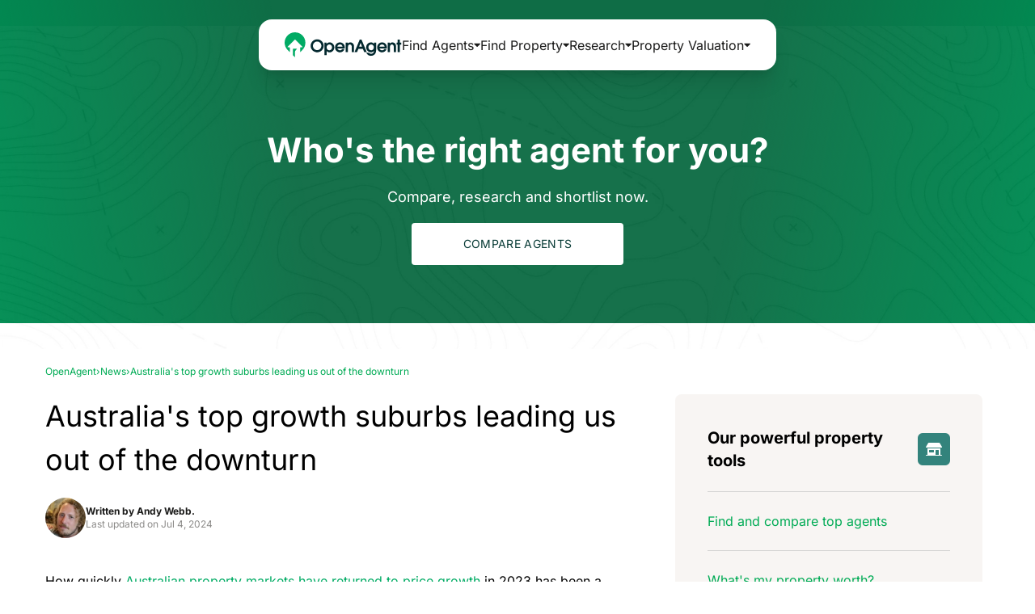

--- FILE ---
content_type: text/html
request_url: https://www.openagent.com.au/news/top-property-price-growth-suburbs-may-2023
body_size: 161338
content:
<!DOCTYPE html><html lang="en"><head><meta charSet="utf-8"/><meta http-equiv="x-ua-compatible" content="ie=edge"/><meta name="viewport" content="width=device-width, initial-scale=1, shrink-to-fit=no"/><meta name="generator" content="Gatsby 5.13.7"/><meta name="description" content="Price growth has returned for Australian property quicker than many expected. Find out which suburbs are leading the charge. " data-gatsby-head="true"/><meta property="og:title" content="Australia&#x27;s top growth suburbs leading us out of the downturn - OpenAgent" data-gatsby-head="true"/><meta property="og:type" content="article" data-gatsby-head="true"/><meta property="og:url" content="https://www.openagent.com.au/news/top-property-price-growth-suburbs-may-2023" data-gatsby-head="true"/><meta property="og:image" content="https://s3.ap-southeast-2.amazonaws.com/openagent.strapi/coastal_bondi_houses_a9937a2502.jpeg" data-gatsby-head="true"/><meta property="og:description" content="Price growth has returned for Australian property quicker than many expected. Find out which suburbs are leading the charge. " data-gatsby-head="true"/><meta property="og:site_name" content="OpenAgent.com.au" data-gatsby-head="true"/><meta property="og:locale" content="en_AU" data-gatsby-head="true"/><meta property="twitter:title" content="Australia&#x27;s top growth suburbs leading us out of the downturn - OpenAgent" data-gatsby-head="true"/><meta property="twitter:card" content="summary" data-gatsby-head="true"/><meta property="twitter:site" content="@OpenAgentOZ" data-gatsby-head="true"/><meta property="twitter:description" content="Price growth has returned for Australian property quicker than many expected. Find out which suburbs are leading the charge. " data-gatsby-head="true"/><meta property="twitter:image" content="https://s3.ap-southeast-2.amazonaws.com/openagent.strapi/coastal_bondi_houses_a9937a2502.jpeg" data-gatsby-head="true"/><meta name="robots" content="index, follow" data-gatsby-head="true"/><style data-href="https://blogandnews.openagent.com.au/styles.53393b4b180b7b56b0ee.css" data-identity="gatsby-global-css">.hero-default{background-position:50%;background-repeat:no-repeat;background-size:cover;height:calc(50vh - 220px);max-height:500px;min-height:400px}.container{margin-left:auto;margin-right:auto;padding-left:1rem;padding-right:1rem;width:100%}@media (min-width:768px){.container{width:750px}}@media (min-width:1024px){.container{width:980px}}@media (min-width:1280px){.container{width:1200px}}.suburb-search-input{--tw-text-opacity:1;color:rgb(84 83 82/var(--tw-text-opacity));font-size:.875rem;line-height:1.25rem}@media (min-width:768px){.suburb-search-input{font-size:1rem;line-height:1.5rem}}.suburb-search-input::-moz-placeholder{font-size:.875rem;font-weight:300;line-height:1.25rem}.suburb-search-input::placeholder{font-size:.875rem;font-weight:300;line-height:1.25rem}.suburb-search-input{appearance:none;border-radius:.25rem;border-style:solid;border-width:1px;padding-bottom:14px;padding-right:14px;padding-top:14px;width:100%}.suburb-search-input:focus-visible{outline-color:#008d53;outline-style:solid;outline-width:1px}.suburb-search-input{-webkit-appearance:none;-moz-appearance:none;outline:none;width:-moz-available;width:-webkit-fill-available}.border-netural{--tw-border-opacity:1;border-color:rgb(214 213 212/var(--tw-border-opacity))}.border-green{--tw-border-opacity:1;border-color:rgb(0 171 85/var(--tw-border-opacity))}.border-white{--tw-border-opacity:1;border-color:rgb(255 255 255/var(--tw-border-opacity))}.suburb-search-results{--tw-border-opacity:1;--tw-bg-opacity:1;background-color:rgb(255 255 255/var(--tw-bg-opacity));border-bottom-left-radius:.25rem;border-bottom-right-radius:.25rem;border-color:rgb(204 204 204/var(--tw-border-opacity));border-style:solid;border-width:1px;max-height:218px;overflow:auto;position:absolute;width:100%;z-index:10}.suburb-search-results li{cursor:pointer;font-size:.875rem;line-height:1.25rem;padding:.25rem .75rem;text-align:left}@media (min-width:768px){.suburb-search-results li{font-size:1rem;line-height:1.5rem}}.suburb-search-results li{color:rgba(46,52,59,.78)}.suburb-search-results li:hover{background-color:rgba(78,182,72,.2)}.suburb-search-btn{--tw-bg-opacity:1;background-color:rgb(0 171 85/var(--tw-bg-opacity))}.suburb-search-btn:hover{--tw-bg-opacity:1;background-color:rgb(6 140 73/var(--tw-bg-opacity))}.suburb-search-btn{--tw-text-opacity:1;border-radius:.25rem;color:rgb(255 255 255/var(--tw-text-opacity));font-size:1.125rem;line-height:1.75rem;padding:.5rem 1rem;position:absolute;right:.25rem;top:3px}@media (min-width:768px){.suburb-search-btn{margin-right:.5rem;margin-top:6px;right:0;top:0}}.suburb-search-error{--tw-text-opacity:1;color:rgb(233 96 68/var(--tw-text-opacity));font-size:.875rem;font-weight:700;line-height:1.25rem;position:absolute;top:3.5rem}.suburb-search-icon{height:1.25rem;left:.75rem;position:absolute;top:1rem;width:1.25rem}.whats-included-div{display:flex;flex-direction:column}.whats-included-div,.whats-included-text{justify-content:center}.whats-included-heading{font-family:Inter;font-size:26px;font-weight:700;letter-spacing:-.33px;line-height:36px}.whats-included-body{font-family:Inter;font-size:1rem;letter-spacing:-.2px;line-height:1.5rem;opacity:.7;white-space:pre-line}.cursed-image-positioning-a{display:none}.cursed-image-positioning-b{display:block;margin-bottom:.75rem;width:auto}@media (min-width:748px){.cursed-image-positioning-a{display:block}.cursed-image-positioning-b{display:none}.whats-included-div{display:flex;flex-direction:row;justify-content:center}.whats-included-text{margin-left:1.5rem;width:413px}.whats-included-heading{font-family:Inter;font-size:2.25rem;font-weight:700;letter-spacing:-.4px;line-height:2.5rem;margin-bottom:1.5rem}.whats-included-body{font-family:Inter;font-size:1.125rem;letter-spacing:-.23px;line-height:1.75rem;opacity:.7;white-space:pre-line}}.oa-text-field{border-radius:.375rem;border-style:solid;border-width:1px;padding-bottom:.75rem;padding-right:.75rem;padding-top:.75rem;width:100%}.oa-text-field:focus-visible{outline-color:#008d53}.oa-text-field__placeholder{color:rgb(84 83 82/var(--tw-text-opacity));font-weight:300}.oa-text-field__label,.oa-text-field__placeholder{--tw-text-opacity:1;font-size:1rem;line-height:1.5rem}.oa-text-field__label{color:rgb(27 27 26/var(--tw-text-opacity))}.tag-btn{--tw-text-opacity:1;align-items:center;color:rgb(84 83 82/var(--tw-text-opacity));display:flex;justify-content:center;padding:1.25rem}@media (min-width:1024px){.tag-btn{font-size:1.125rem;line-height:1.75rem}}.tag-btn{--tw-border-opacity:1;border-bottom-width:1px;border-color:rgb(214 213 212/var(--tw-border-opacity));border-radius:0}.tag-btn,.tag-btn-active{background-color:transparent}.tag-btn-active{--tw-text-opacity:1;--tw-border-opacity:1;border-bottom-width:4px;border-color:rgb(0 171 85/var(--tw-border-opacity));color:rgb(0 171 85/var(--tw-text-opacity))}.tag-btn-active img{filter:invert(36%) sepia(92%) saturate(1616%) hue-rotate(128deg) brightness(96%) contrast(104%)}.side-navigation{--tw-border-opacity:1;border-color:rgb(196 195 192/var(--tw-border-opacity));border-radius:.125rem;flex-shrink:0;height:-moz-fit-content;height:fit-content;width:100%}@media (min-width:1024px){.side-navigation{border-width:1px}}.active-section-label{--tw-text-opacity:1;color:rgb(255 255 255/var(--tw-text-opacity));cursor:default;font-size:1.125rem;font-weight:700;line-height:1.75rem;text-transform:uppercase}.contents-nav a{border-color:transparent;border-left-width:4px}.contents-nav a,.contents-nav a:hover{transition-duration:.15s;transition-property:all;transition-timing-function:cubic-bezier(.4,0,.2,1)}.contents-nav a:hover{--tw-border-opacity:1;--tw-text-opacity:1;border-color:rgb(6 140 73/var(--tw-border-opacity));color:rgb(6 140 73/var(--tw-text-opacity));cursor:pointer}.sticky-in-front-of-page{z-index:20}.sticky-in-front-of-page ul{--tw-bg-opacity:1;background-color:rgb(245 245 245/var(--tw-bg-opacity))}@media (min-width:1024px){.sticky-in-front-of-page ul{--tw-bg-opacity:1;background-color:rgb(255 255 255/var(--tw-bg-opacity))}}.social-share-icon{--tw-bg-opacity:1;--tw-text-opacity:1;align-items:center;background-color:rgb(0 68 63/var(--tw-bg-opacity));border-radius:9999px;color:rgb(255 255 255/var(--tw-text-opacity));display:flex;height:2rem;justify-content:center;width:2rem}.sidebar-mobile{bottom:0;left:0;margin:auto;max-width:100%;position:fixed;right:0;width:380px;z-index:22}@media (min-width:1024px){.sidebar-mobile{margin:0;position:relative}}.sidebar-tools-mobile-box{--tw-bg-opacity:1;--tw-text-opacity:1;align-items:center;background-color:rgb(0 94 86/var(--tw-bg-opacity));border-top-left-radius:.5rem;border-top-right-radius:.5rem;color:rgb(255 255 255/var(--tw-text-opacity));display:flex;justify-content:space-between;padding:.75rem}@media (min-width:1024px){.sidebar-tools-mobile-box{display:none}}#sidebar-tools section{background-position:50% 100%;background-repeat:no-repeat;background-size:100%;height:100vh;margin-top:0;max-height:600px;min-height:400px;z-index:3000}@media (min-width:1024px){#sidebar-tools section{height:600px}}.sidebar-links li{--tw-border-opacity:1;border-color:rgb(214 213 212/var(--tw-border-opacity));border-top-width:1px}.sidebar-links li a{--tw-text-opacity:1;color:rgb(0 171 85/var(--tw-text-opacity));display:block;padding-bottom:1.5rem;padding-right:0;padding-top:1.5rem}.sidebar-links li a:hover{text-decoration-line:underline}.no-scroll-mobile{overflow:hidden}@media (min-width:1024px){.no-scroll-mobile{overflow:auto}}.slider{height:2.5rem;position:relative;width:100%}.rail{border-radius:.375rem;height:.5rem;margin-top:2.25rem;position:absolute;width:100%}.handle{--tw-text-opacity:1;--tw-shadow:0 4px 6px -1px rgba(0,0,0,.1),0 2px 4px -2px rgba(0,0,0,.1);--tw-shadow-colored:0 4px 6px -1px var(--tw-shadow-color),0 2px 4px -2px var(--tw-shadow-color);border-radius:50%;border-width:0;box-shadow:var(--tw-ring-offset-shadow,0 0 #0000),var(--tw-ring-shadow,0 0 #0000),var(--tw-shadow);color:rgb(0 171 85/var(--tw-text-opacity));height:1.75rem;margin-left:-1rem;margin-top:1.5rem;text-align:center;width:1.75rem;z-index:2}.handle,.track{cursor:pointer;position:absolute}.track{border-radius:.375rem;height:.5rem;margin-top:2.25rem;z-index:1}.radio{--tw-border-opacity:1;--tw-bg-opacity:1;accent-color:#00ab55;background-color:rgb(0 171 85/var(--tw-bg-opacity));border-color:rgb(0 171 85/var(--tw-border-opacity));border-style:solid;border-width:2px;box-sizing:border-box;height:1.5rem;width:1.5rem}.radio-title{--tw-gradient-from:#1b1b1a var(--tw-gradient-from-position);--tw-gradient-to:rgba(27,27,26,0) var(--tw-gradient-to-position);--tw-gradient-stops:var(--tw-gradient-from),var(--tw-gradient-to);font-family:Inter;font-size:.875rem;letter-spacing:-.17px;line-height:1.25rem}.radio:hover input~.checkmark{--tw-bg-opacity:1;background-color:rgb(214 213 212/var(--tw-bg-opacity));background-color:#ccc}.radio-label{--tw-gradient-from:#1b1b1a var(--tw-gradient-from-position);--tw-gradient-to:rgba(27,27,26,0) var(--tw-gradient-to-position);--tw-gradient-stops:var(--tw-gradient-from),var(--tw-gradient-to);font-family:Inter;font-size:.875rem;height:1.5rem;letter-spacing:-.17px;line-height:1.25rem;margin-left:1rem}.property-search-address-input{--tw-text-opacity:1;color:rgb(84 83 82/var(--tw-text-opacity));font-size:.875rem;line-height:1.25rem}@media (min-width:768px){.property-search-address-input{font-size:1rem;line-height:1.5rem}}.property-search-address-input::-moz-placeholder{font-size:.875rem;font-weight:300;line-height:1.25rem}.property-search-address-input::placeholder{font-size:.875rem;font-weight:300;line-height:1.25rem}@media (min-width:768px){.property-search-address-input::-moz-placeholder{font-size:1rem;line-height:1.5rem}.property-search-address-input::placeholder{font-size:1rem;line-height:1.5rem}}.property-search-address-input{appearance:none;-webkit-appearance:none;-moz-appearance:none;border-radius:.375rem;border-style:solid;border-width:1px;padding:1rem;width:100%;width:-moz-available;width:-webkit-fill-available}.property-search-address-input:focus-visible{outline-color:#008d53}.property-search-input-error{--tw-text-opacity:1;color:rgb(233 96 68/var(--tw-text-opacity));font-size:.75rem;line-height:1rem;padding-top:0;text-align:left}@media (min-width:768px){.property-search-input-error{font-size:.875rem;line-height:1.25rem}}.step-main-header{font-size:32px;font-weight:700;letter-spacing:-.4px;line-height:43px;margin-bottom:24px}.step-item-contaienr{display:flex;flex-direction:column;justify-content:flex-start}.step-item-title{font-size:18px;font-weight:700;letter-spacing:-.23px;margin-bottom:10px;margin-top:18px;min-height:55px}.step-header{color:#00b56b;font-size:14px;font-weight:900;letter-spacing:.5px;line-height:17px}.step-title{font-weight:700;line-height:43px}.step-body,.step-title{font-size:18px;letter-spacing:-.23px}.step-body{line-height:26px;opacity:.7}.shape{background-color:#00b56b;height:16.41px;transform:rotate(180deg);width:9.62px}.process-list{display:flex;flex-direction:column;justify-content:space-between;width:auto}.arrow{display:none}@media (min-width:748px){.arrow{display:block}.process-list{display:flex;flex-direction:row;justify-content:space-between;width:auto}.step-header{color:#00b56b;font-size:14px;font-weight:900;height:17px;letter-spacing:.5px;line-height:17px}.step-title{font-weight:700;height:43px;line-height:43px;margin-bottom:13px}.step-body,.step-title{color:#000;font-size:18px;letter-spacing:-.23px}.step-body{height:auto;line-height:26px;opacity:.7}}.oa-form-address #oa-property-search-icon{opacity:.6;width:1.25rem!important}.oa-form-address .search-bar-input-box{padding-bottom:1rem!important;padding-top:1rem!important}.oa-form-address .search-results{top:3.25rem!important}.oa-form-address .property-search-address-input,.oa-form-address .suburb-search-input{padding-bottom:.75rem!important;padding-top:.75rem!important}.oa-form-address .suburb-search-input{border-radius:.375rem!important;padding-left:1rem!important}.oa-form .oa-text-field{padding-left:2.25rem!important}.navbar-container{display:flex;flex-direction:column;margin-left:auto;margin-right:auto}.logo-search-container{display:flex;flex-direction:column;height:4rem}@media (min-width:768px){.logo-search-container{height:70px}}.logo-search-container{--tw-bg-opacity:1;background-color:rgb(255 255 255/var(--tw-bg-opacity));position:relative;z-index:20}@media (min-width:768px){.logo-search-container{flex-direction:row;justify-content:space-between}}.icon-container{align-items:center;cursor:pointer;display:flex;justify-content:space-between}@media (min-width:768px){.icon-container{display:none}}.nav{--tw-bg-opacity:1;--tw-text-opacity:1;background-color:rgb(255 255 255/var(--tw-bg-opacity));bottom:0;color:rgb(0 171 85/var(--tw-text-opacity));overflow:auto;padding-top:4rem;position:absolute;top:0;width:100%;z-index:11}@media (min-width:768px){.nav{--tw-bg-opacity:1;--tw-text-opacity:1;background-color:rgb(0 171 85/var(--tw-bg-opacity));color:rgb(255 255 255/var(--tw-text-opacity));overflow:visible;padding-top:0;position:relative}}.nav-flex-box{display:flex}.nav-flex-box,.nav-tab-container{align-items:center;justify-content:space-between}.nav-tab-container{height:4rem}@media (min-width:768px){.nav-tab-container{display:flex}}.tab{margin-left:-1.25rem}@media (min-width:768px){.tab{display:flex}}@media (min-width:1024px){.tab{margin-left:-1.5rem}}.tab-text{font-weight:600;padding:1.25rem}@media (min-width:768px){.tab-text{padding-left:.75rem;padding-right:.75rem}.tab-text:hover{--tw-bg-opacity:1;background-color:rgb(37 186 104/var(--tw-bg-opacity))}}@media (min-width:1024px){.tab-text{padding-left:1.25rem;padding-right:1.25rem}}@media (min-width:1280px){.tab-text{padding-left:1.5rem;padding-right:1.5rem}}.advice-container{display:none;padding-bottom:1.25rem;padding-top:1.25rem}@media (min-width:768px){.advice-container{display:block}}.advice-text{display:flex;font-size:1rem;font-weight:400;line-height:1.5rem}.phone-number{align-items:center;display:flex;margin-left:.75rem}.phone-icon,.phone-number{--tw-text-opacity:1;color:rgb(255 255 255/var(--tw-text-opacity))}.phone-icon{height:1rem;margin-right:.25rem;width:1rem}.dropdownMenu-container{--tw-bg-opacity:1;--tw-text-opacity:1;background-color:rgb(255 255 255/var(--tw-bg-opacity));color:rgb(84 83 82/var(--tw-text-opacity));margin-top:1.25rem;position:absolute}@media (min-width:768px){.dropdownMenu-container{--tw-border-opacity:1;border-color:rgb(196 195 192/var(--tw-border-opacity));border-width:1px;margin-left:-.75rem}}@media (min-width:1024px){.dropdownMenu-container{margin-left:-1.25rem}}@media (min-width:1280px){.dropdownMenu-container{margin-left:-1.5rem}}.dropdownMenu-text{display:block;padding:.75rem 1rem}@media (min-width:768px){.dropdownMenu-text:hover{--tw-bg-opacity:1;background-color:rgb(214 213 212/var(--tw-bg-opacity))}}.hero-container{align-items:center;display:flex;flex-direction:column;height:100%;margin-left:auto;margin-right:auto;padding-left:1rem;padding-right:1rem}.heading-box{font-weight:300;margin-top:3rem;text-align:center;width:100%}@media (min-width:768px){.heading-box{width:75%}}@media (min-width:1024px){.heading-box{width:66.666667%}}.link-style{font-family:Inter;font-size:.875rem;letter-spacing:-.17px;line-height:1.25rem;margin-left:1.25rem}.nav-style{padding-left:.75rem;padding-right:.75rem}@media (min-width:768px){.nav-style{padding-left:8rem}}.nav-line{display:none}@media (min-width:768px){.nav-line{display:block}}.nav-line-rev{display:block}@media (min-width:768px){.nav-line-rev{display:none}}@media (min-width:748px){.link-style{font-family:Inter;font-size:1.125rem;letter-spacing:-.23px;line-height:1.75rem;margin-left:3rem}}.footer-top{--tw-bg-opacity:1;background-color:rgb(53 61 69/var(--tw-bg-opacity))}.footer-newsletter{--tw-border-opacity:1;align-items:center;border-bottom-width:1px;border-color:rgb(170 178 185/var(--tw-border-opacity));border-style:solid;justify-content:space-between;padding-bottom:30px}@media (min-width:768px){.footer-newsletter{display:flex;padding:2rem 1.5rem}}.footer-newsletter-title{--tw-text-opacity:1;color:rgb(255 255 255/var(--tw-text-opacity));font-size:1.125rem;line-height:1.75rem;margin:auto;padding-bottom:1rem;padding-top:1rem;text-align:center}@media (min-width:768px){.footer-newsletter-title{text-align:left;width:25%}}.footer-newsletter-form{justify-content:space-between}@media (min-width:768px){.footer-newsletter-form{display:flex;width:75%}}.footer-sign-field{--tw-bg-opacity:1;--tw-text-opacity:1;--tw-shadow:0 0 #0000;--tw-shadow-colored:0 0 #0000;background-color:rgb(65 74 84/var(--tw-bg-opacity));border-radius:.25rem;border-width:1px;box-shadow:var(--tw-ring-offset-shadow,0 0 #0000),var(--tw-ring-shadow,0 0 #0000),var(--tw-shadow);color:rgb(255 255 255/var(--tw-text-opacity));height:4rem;margin-bottom:.5rem;padding:1.25rem 1.75rem;width:100%}.footer-sign-field::-webkit-input-placeholder{font-style:italic}.footer-sign-field:-moz-placeholder,.footer-sign-field::-moz-placeholder{font-style:italic}.footer-sign-field:-ms-input-placeholder{font-style:italic}.footer-input-icon{--tw-text-opacity:1;color:rgb(144 147 151/var(--tw-text-opacity));color:rgb(214 213 212/var(--tw-text-opacity));height:1rem;margin-left:10px;margin-top:1.5rem;position:absolute;width:1rem;z-index:10}.footer-button-icon{--tw-text-opacity:1;color:rgb(255 255 255/var(--tw-text-opacity));height:1.5rem;margin-left:.5rem;margin-right:auto;width:1.5rem}@media (min-width:768px){.footer-button-icon{margin-right:.75rem}}#submit-btn-newsletter{--tw-text-opacity:1;--tw-border-opacity:1;--tw-bg-opacity:1;background-color:rgb(0 171 85/var(--tw-bg-opacity));border-color:rgb(0 171 85/var(--tw-border-opacity));border-radius:.25rem;border-width:1px;color:rgb(255 255 255/var(--tw-text-opacity));font-size:1rem;height:52px;line-height:1.5rem;position:absolute;right:6px;top:6px;width:2.5rem}@media (min-width:768px){#submit-btn-newsletter{width:147px}}#submit-btn-newsletter:active,#submit-btn-newsletter:hover{--tw-border-opacity:1;--tw-bg-opacity:1;background-color:rgb(6 140 73/var(--tw-bg-opacity));border-color:rgb(6 140 73/var(--tw-border-opacity));border-width:1px}.footer-links{padding-bottom:50px;padding-top:1.25rem}@media (min-width:768px){.footer-links{display:flex;flex-wrap:wrap;padding-bottom:150px}}@media (min-width:1024px){.footer-links{display:flex;flex-wrap:nowrap}}.footer-nav-title{--tw-text-opacity:1;align-content:center;color:rgb(255 255 255/var(--tw-text-opacity));display:flex;font-size:1rem;font-style:normal;line-height:1.5rem;margin-bottom:.25rem;margin-top:1.5rem}@media (min-width:768px){.footer-nav-title{margin-bottom:25px}}.footer-nav-link{--tw-text-opacity:1;color:rgb(170 178 185/var(--tw-text-opacity));font-size:1rem;font-style:normal;font-weight:400;letter-spacing:0;line-height:1.5rem;line-height:1.5;text-align:left;text-decoration-line:none}.footer-nav-link:hover{--tw-text-opacity:1;color:rgb(0 171 85/var(--tw-text-opacity))}.footer-houses-container{position:relative;text-align:center}#footer-houses-left{float:none;margin-left:auto;margin-right:0;width:100px}@media (min-width:768px){#footer-houses-left{margin-left:auto;margin-right:auto}}#footer-houses-right{float:none;margin-left:0;margin-right:auto;width:100px}@media (min-width:768px){#footer-houses-right{margin-left:auto;margin-right:auto}}.footer-bottom{--tw-bg-opacity:1;background-color:rgb(39 45 51/var(--tw-bg-opacity))}.footer-logo ul{padding:0}.footer-logo ul li{--tw-text-opacity:1;color:rgb(255 255 255/var(--tw-text-opacity));display:inline-block;font-size:10px;margin-right:10px;text-align:center}.footer-logo ul li a{--tw-text-opacity:1;color:rgb(170 178 185/var(--tw-text-opacity))}.footer-logo ul li a:hover{text-decoration-line:underline}.follow-us{--tw-text-opacity:1;color:rgb(255 255 255/var(--tw-text-opacity));font-size:1rem;line-height:1.5rem;margin-right:166px;margin-top:-35px;padding-bottom:1.25rem}.social-media{padding:70px 0 47px}.social-media ul li a{--tw-text-opacity:1;align-content:center;color:rgb(170 178 185/var(--tw-text-opacity));display:flex;font-size:13px;padding:5px 0}.social-media-list{list-style-type:none;margin:0;padding:0}.social-media-list li{--tw-border-opacity:1;border-color:rgb(214 213 212/var(--tw-border-opacity));border-radius:9999px;border-width:1px;display:inline-block;height:2.25rem;margin:0 0 0 10px;overflow:hidden;width:2.25rem}.social-media-list li:hover{--tw-border-opacity:1;border-color:rgb(0 171 85/var(--tw-border-opacity));border-width:1px}.legal{display:inline-block}.legal p{--tw-text-opacity:1;color:rgb(170 178 185/var(--tw-text-opacity));float:left;font-size:.75rem;line-height:1rem;margin-bottom:10px;padding:0 .5rem}.image-med{height:449px;-o-object-fit:cover;object-fit:cover;width:729.52px}.box__over{--tw-bg-opacity:1;background-color:rgb(255 255 255/var(--tw-bg-opacity));box-shadow:0 10px 14px 0 hsla(0,3%,59%,.5);height:auto;justify-content:center;top:20rem;width:85vw}@media (min-width:748px){.image-med{float:right;height:674px;margin-left:8.33%;width:949px}.box__over{top:11rem;width:464px}.hero-heading{letter-spacing:-.33px;line-height:43px}.hero-body,.hero-heading{font-family:Inter;width:100%}.hero-body{letter-spacing:-.2px;opacity:.7}}.hero-bg{background-position:50%;background-repeat:no-repeat;background-size:cover;max-height:500px;min-height:400px}.hero-overlay{height:100vh}.heading{line-height:1.25}.hero-text{font-size:1.875rem;font-weight:600;line-height:2.25rem}.hero-address-input{--tw-text-opacity:1;color:rgb(84 83 82/var(--tw-text-opacity));font-size:.875rem;line-height:1.25rem}@media (min-width:768px){.hero-address-input{font-size:1rem;line-height:1.5rem}}.hero-address-input::-moz-placeholder{font-size:1rem;font-weight:300;line-height:1.5rem}.hero-address-input::placeholder{font-size:1rem;font-weight:300;line-height:1.5rem}.hero-address-input{--tw-border-opacity:1;appearance:none;-webkit-appearance:none;-moz-appearance:none;border-color:rgb(0 171 85/var(--tw-border-opacity));border-radius:.25rem;border-style:solid;border-width:1px;padding:1rem;width:100%;width:-moz-available;width:-webkit-fill-available}.hero-address-input:focus-visible{outline-color:#008d53}.hero-input-error{--tw-text-opacity:1;color:rgb(233 96 68/var(--tw-text-opacity));font-size:.875rem;font-weight:700;line-height:1.25rem;padding-top:.5rem;text-align:left}.option-field{--tw-border-opacity:1;border-color:rgb(235 234 232/var(--tw-border-opacity));border-radius:.25rem;border-style:solid;border-width:2px;height:2.5rem;opacity:.6;padding:.5rem .75rem}.option-field__placeholder{opacity:.6}.option-field__label,.option-field__placeholder{--tw-text-opacity:1;color:rgb(27 27 26/var(--tw-text-opacity));font-family:Inter;font-size:.875rem;letter-spacing:-.17px;line-height:1.25rem}.text-field{--tw-border-opacity:1;border-color:rgb(235 234 232/var(--tw-border-opacity));border-radius:.25rem;border-style:solid;border-width:2px;height:2.5rem;opacity:.6;padding:.75rem}div ol{list-style-type:decimal;padding-left:1rem}.footer-padding{display:flex;flex-direction:column;justify-content:center;padding-bottom:4rem;padding-top:2.25rem}.footer-text-content{--tw-text-opacity:1;color:rgb(255 255 255/var(--tw-text-opacity));font-family:Inter;font-size:.75rem;letter-spacing:-.15px;line-height:1rem;width:80vw}.logo-dim{height:37px;width:176.74px}@media (min-width:748px){.footer-padding{display:flex;flex-direction:column;justify-content:center;padding-bottom:4rem;padding-top:5rem;width:-moz-fit-content;width:fit-content}.footer-text-content{width:600px}.logo-dim{height:37px;width:176.74px}}.oa-cta-image-w-text-copy h2{font-size:1.125rem;font-weight:700;line-height:1.75rem;margin-bottom:1.25rem}@media (min-width:768px){.oa-cta-image-w-text-copy h2{font-size:1.5rem;line-height:2rem}}@media (min-width:1024px){.oa-cta-image-w-text-copy h2{font-size:1.875rem;line-height:2.25rem}}.oa-cta-image-w-text-copy p{font-size:1rem;line-height:1.5rem;margin-bottom:1rem;opacity:.7}.oa-cta-image-w-text-copy ul{list-style-type:disc;margin-left:1rem;margin-top:2rem}.oa-cta-image-w-text-copy ul li{font-size:1rem;line-height:1.5rem;margin-bottom:.75rem;opacity:.7}.copy-block>hr{--tw-border-opacity:1;border-color:rgb(214 213 212/var(--tw-border-opacity));margin-bottom:1rem;margin-top:1rem}.copy-block>h2,.copy-block>h2 a{font-size:1.875rem;line-height:2.25rem;line-height:1.625;padding-bottom:1.25rem}.copy-block>h3,.copy-block>h3 a{font-size:1.5rem;line-height:2rem;line-height:1.625;padding-bottom:1.25rem}.copy-block>h4,.copy-block>h4 a{font-size:1.25rem;line-height:1.75rem;line-height:1.625;padding-bottom:1.25rem}.copy-block>p{font-size:1rem;line-height:1.5rem;line-height:1.625;padding-bottom:1.25rem}.copy-block>p a{--tw-text-opacity:1;color:rgb(0 171 85/var(--tw-text-opacity))}.copy-block>p a:hover{text-decoration-line:underline}.copy-block>p strong{font-weight:700}.copy-block>p i{font-style:italic}.copy-block>p u{text-decoration-line:underline}.copy-block>ol{display:block;list-style-type:decimal;padding:0 0 0 1.5rem}.copy-block>ol li{padding-bottom:.5rem}.copy-block>ol li a{--tw-text-opacity:1;color:rgb(0 171 85/var(--tw-text-opacity))}.copy-block>ol li a:hover{--tw-text-opacity:1;color:rgb(6 140 73/var(--tw-text-opacity));text-decoration-line:underline}.copy-block>ul{display:block;list-style-type:disc;padding:0 0 0 1.5rem}.copy-block>ul li{padding-bottom:.5rem}.copy-block>ul li a{--tw-text-opacity:1;color:rgb(0 171 85/var(--tw-text-opacity))}.copy-block>ul li a:hover{--tw-text-opacity:1;color:rgb(6 140 73/var(--tw-text-opacity));text-decoration-line:underline}.copy-block>a{--tw-text-opacity:1;color:rgb(0 171 85/var(--tw-text-opacity))}.copy-block>a:hover{--tw-text-opacity:1;color:rgb(6 140 73/var(--tw-text-opacity));text-decoration-line:underline}.copy-block>figure{margin:10px auto 20px;max-width:100%}.copy-block>figure.image-style-align-right{padding-left:1rem}@media (min-width:768px){.copy-block>figure.image-style-align-right{float:right}}.copy-block>figure.image-style-align-left{padding-right:1rem}@media (min-width:768px){.copy-block>figure.image-style-align-left{float:left}}.copy-block>figure figcaption{--tw-text-opacity:1;color:rgb(109 108 107/var(--tw-text-opacity));font-size:.875rem;line-height:1.25rem}.copy-block>figure img{max-width:100%}.copy-block>figure.image{height:auto;max-width:720px;width:100%}.copy-block>figure.table{height:auto!important;max-width:100%!important;min-height:100%;overflow-x:auto;padding-bottom:.75rem}.copy-block>figure table{--tw-border-opacity:1;border:2px solid;border-collapse:separate;border-color:rgb(0 68 63/var(--tw-border-opacity))}.copy-block>figure table tr th{--tw-border-opacity:1;--tw-bg-opacity:1;background-color:rgb(0 68 63/var(--tw-bg-opacity));border:1px solid;border-color:rgb(119 180 168/var(--tw-border-opacity));color:#fff!important;padding:4px!important;text-align:left}.copy-block>figure table tr th span{color:#fff!important}.copy-block>figure table tr td{--tw-border-opacity:1;border:1px solid;border-color:rgb(119 180 168/var(--tw-border-opacity));padding:.25rem;padding:4px!important}.copy-block>blockquote{--tw-text-opacity:1;border-left:none;color:rgb(0 171 85/var(--tw-text-opacity));font-family:Georgia;font-size:26px;font-style:normal;letter-spacing:-.52px;line-height:38px;margin:0;padding:27px 47px}.copy-block>blockquote p{font-family:inherit;font-size:inherit;font-style:inherit;letter-spacing:inherit;line-height:inherit}.copy-block>blockquote:before{--tw-bg-opacity:1;background-color:rgb(0 171 85/var(--tw-bg-opacity));content:"";display:block;height:4px;margin-left:-45px;margin-top:13px;position:absolute;width:30px}.copy-block.raw-html-embed,.copy-block.raw-html-embed iframe{max-width:100%}.btn,.btn-text{--tw-bg-opacity:1;--tw-text-opacity:1;background-color:rgb(255 255 255/var(--tw-bg-opacity));border-radius:.25rem;color:rgb(0 171 85/var(--tw-text-opacity));cursor:pointer;display:inline-block;font-size:.875rem;font-weight:500;letter-spacing:.025em;line-height:1.25rem;text-transform:uppercase}.btn-text:hover,.btn:hover{--tw-bg-opacity:1;--tw-text-opacity:1;background-color:rgb(6 140 73/var(--tw-bg-opacity));color:rgb(255 255 255/var(--tw-text-opacity))}.btn-text:disabled,.btn:disabled{cursor:default;opacity:.75}.btn-outlined,.btn-text:disabled,.btn:disabled{--tw-bg-opacity:1;--tw-text-opacity:1;background-color:rgb(255 255 255/var(--tw-bg-opacity));color:rgb(0 171 85/var(--tw-text-opacity))}.btn-outlined{border-radius:.25rem;cursor:pointer;display:inline-block;font-size:.875rem;font-weight:500;letter-spacing:.025em;line-height:1.25rem;text-transform:uppercase}.btn-outlined:hover{--tw-bg-opacity:1;--tw-text-opacity:1;background-color:rgb(6 140 73/var(--tw-bg-opacity));color:rgb(255 255 255/var(--tw-text-opacity))}.btn-outlined:disabled{--tw-bg-opacity:1;--tw-text-opacity:1;background-color:rgb(255 255 255/var(--tw-bg-opacity));color:rgb(0 171 85/var(--tw-text-opacity));cursor:default;opacity:.75}.btn-outlined{--tw-border-opacity:1;border-color:rgb(0 171 85/var(--tw-border-opacity));border-width:1px}.btn-contained{background-color:rgb(255 255 255/var(--tw-bg-opacity));border-radius:.25rem;color:rgb(0 171 85/var(--tw-text-opacity));cursor:pointer;display:inline-block;font-size:.875rem;font-weight:500;letter-spacing:.025em;line-height:1.25rem;text-transform:uppercase}.btn-contained:hover{--tw-bg-opacity:1;--tw-text-opacity:1;background-color:rgb(6 140 73/var(--tw-bg-opacity));color:rgb(255 255 255/var(--tw-text-opacity))}.btn-contained:disabled{background-color:rgb(255 255 255/var(--tw-bg-opacity));color:rgb(0 171 85/var(--tw-text-opacity));cursor:default;opacity:.75}.btn-contained{--tw-bg-opacity:1;--tw-text-opacity:1;--tw-border-opacity:1;border-color:rgb(0 171 85/var(--tw-border-opacity));border-width:1px}.btn-contained,.btn-contained:disabled{background-color:rgb(0 171 85/var(--tw-bg-opacity));color:rgb(255 255 255/var(--tw-text-opacity))}.btn-contained:disabled{--tw-bg-opacity:1;--tw-text-opacity:1}.btn-small{padding:.375rem .75rem}.btn-medium{padding:.75rem 1rem}.btn-large{padding:1rem 1.25rem}.oa-btn{--tw-bg-opacity:1;background-color:rgb(0 171 85/var(--tw-bg-opacity))}.oa-btn:hover{--tw-bg-opacity:1;background-color:rgb(6 140 73/var(--tw-bg-opacity))}.oa-btn{--tw-text-opacity:1;border-radius:.25rem;color:rgb(255 255 255/var(--tw-text-opacity));font-size:1.125rem;line-height:1.75rem;margin-right:.5rem;margin-top:.5rem;padding:.75rem 1rem;position:absolute;right:0;top:0}.search-bar-box{--tw-bg-opacity:1;background-color:rgb(255 255 255/var(--tw-bg-opacity));border-radius:.375rem;border-width:1px;display:flex;margin-top:1rem;max-width:100%;position:relative}.search-bar-input-box{--tw-text-opacity:1;background-color:transparent;color:rgb(84 83 82/var(--tw-text-opacity));font-size:.875rem;height:100%;line-height:1.25rem;overflow:hidden;padding-bottom:1.5rem;padding-top:1.5rem;text-overflow:ellipsis;white-space:nowrap;width:100%}@media (min-width:768px){.search-bar-input-box{font-size:1rem;line-height:1.5rem}}.search-bar-input-box::-moz-placeholder{font-size:1rem;font-weight:300;line-height:1.5rem}.search-bar-input-box::placeholder{font-size:1rem;font-weight:300;line-height:1.5rem}.search-bar-input-box:focus-visible{outline-color:#008d53}.error{--tw-text-opacity:1;color:rgb(233 96 68/var(--tw-text-opacity));font-weight:700;margin-top:4rem;padding-top:.5rem;top:0}.error,.search-results{font-size:.875rem;line-height:1.25rem;position:absolute}.search-results{--tw-bg-opacity:1;--tw-border-opacity:1;--tw-text-opacity:1;background-color:rgb(255 255 255/var(--tw-bg-opacity));border-bottom-left-radius:.375rem;border-bottom-right-radius:.375rem;border-color:rgb(140 139 137/var(--tw-border-opacity));border-width:0 1px 1px;color:rgb(84 83 82/var(--tw-text-opacity));max-height:16rem;overflow:auto;top:70px;width:100%;z-index:5}@media (min-width:768px){.search-results{font-size:1rem;line-height:1.5rem}}.list-item{padding:.5rem}.list-item:hover{--tw-bg-opacity:1;background-color:rgb(235 234 232/var(--tw-bg-opacity))}.list-item{display:flex;text-align:left}.list-item-default{padding:.5rem}.list-item-default:hover{--tw-bg-opacity:1;background-color:rgb(235 234 232/var(--tw-bg-opacity))}.list-item-default{color:rgb(109 108 107/var(--tw-text-opacity));cursor:pointer;display:flex;font-weight:300;line-height:2rem;padding-left:1rem;padding-right:1rem;text-align:left}.list-item-default:hover{background-color:rgba(78,182,72,.2)}.list-item-default{--tw-text-opacity:1;color:rgb(84 83 82/var(--tw-text-opacity))}.list-item-green{padding:.5rem}.list-item-green:hover{--tw-bg-opacity:1;background-color:rgb(235 234 232/var(--tw-bg-opacity))}.list-item-green{color:rgb(109 108 107/var(--tw-text-opacity));cursor:pointer;display:flex;font-weight:300;line-height:2rem;padding-left:1rem;padding-right:1rem;text-align:left}.list-item-green:hover{background-color:rgba(78,182,72,.2)}.list-item-green{--tw-text-opacity:1;color:rgb(0 171 85/var(--tw-text-opacity))}.search-input{--tw-border-opacity:1;--tw-shadow:0 0 #0000;--tw-shadow-colored:0 0 #0000;align-items:center;border-color:rgb(214 213 212/var(--tw-border-opacity));border-style:solid;border-width:1px;box-shadow:var(--tw-ring-offset-shadow,0 0 #0000),var(--tw-ring-shadow,0 0 #0000),var(--tw-shadow);display:flex;height:auto;line-height:1.25rem;margin:.75rem auto;padding:.75rem 1rem;text-align:left}.mobile-container{display:flex}@media (min-width:768px){.mobile-container{display:none}}.mobile-search-icon{cursor:pointer;float:right;padding:.5rem 1rem}.mobile-menu{display:block;padding-bottom:.75rem;padding-top:.75rem}@media (min-width:768px){.mobile-menu{display:none}}.mobile-search-container{display:block;position:relative}@media (min-width:768px){.mobile-search-container{display:none}}.autocomplete-container{display:none}@media (min-width:768px){.autocomplete-container{display:block;width:450px}}.input-box{width:100%}.input-box:focus{outline:2px solid transparent;outline-offset:2px}.input-box{--tw-text-opacity:1;color:rgb(109 108 107/var(--tw-text-opacity));font-weight:300}.input-box::-moz-placeholder{--tw-text-opacity:1;color:rgb(196 195 192/var(--tw-text-opacity));font-weight:300}.input-box::placeholder{--tw-text-opacity:1;color:rgb(196 195 192/var(--tw-text-opacity));font-weight:300}.list-wrapper{--tw-border-opacity:1;--tw-shadow:0 0 #0000;--tw-shadow-colored:0 0 #0000;--tw-bg-opacity:1;background-color:rgb(255 255 255/var(--tw-bg-opacity));border-bottom-left-radius:.25rem;border-bottom-right-radius:.25rem;border-color:rgb(214 213 212/var(--tw-border-opacity));border-style:solid;border-width:0 1px 1px;box-shadow:var(--tw-ring-offset-shadow,0 0 #0000),var(--tw-ring-shadow,0 0 #0000),var(--tw-shadow);margin-top:-.75rem;max-height:14rem;overflow:auto;position:absolute;width:100%;z-index:10}@media (min-width:768px){.list-wrapper{width:450px}}.list-item{--tw-text-opacity:1;color:rgb(109 108 107/var(--tw-text-opacity));cursor:pointer;font-weight:300;line-height:2rem;padding-left:1rem;padding-right:1rem}.list-item:hover{background-color:rgba(78,182,72,.2)}.overlay{background:linear-gradient(rgba(0,0,0,.5),rgba(0,0,0,.5));bottom:0;height:100%;left:0;position:fixed;right:0;top:0;width:100%;z-index:10}.how-it-works{text-align:left}@media (min-width:1024px){.how-it-works{-moz-columns:2;column-count:2;gap:1.75rem}}.how-it-works div{margin-bottom:10px}.how-it-works p{margin-bottom:30px}.how-it-works h2,.how-it-works h3{font-weight:700;margin-bottom:10px}.oa-mobile-menu #info-box-arrow{right:3rem!important}

/*
! tailwindcss v3.4.8 | MIT License | https://tailwindcss.com
*/*,:after,:before{border:0 solid;box-sizing:border-box}:after,:before{--tw-content:""}html{-webkit-text-size-adjust:100%;font-feature-settings:normal;-webkit-tap-highlight-color:transparent;font-family:ui-sans-serif,system-ui,-apple-system,BlinkMacSystemFont,Segoe UI,Roboto,Helvetica Neue,Arial,Noto Sans,sans-serif,Apple Color Emoji,Segoe UI Emoji,Segoe UI Symbol,Noto Color Emoji;font-variation-settings:normal;line-height:1.5;-moz-tab-size:4;tab-size:4}body{line-height:inherit;margin:0}hr{border-top-width:1px;color:inherit;height:0}h1,h2,h3,h4{font-size:inherit;font-weight:inherit}a{color:inherit;text-decoration:inherit}strong{font-weight:bolder}small{font-size:80%}sup{font-size:75%;line-height:0;position:relative;top:-.5em;vertical-align:baseline}button,input,select{font-feature-settings:inherit;color:inherit;font-family:inherit;font-size:100%;font-variation-settings:inherit;font-weight:inherit;letter-spacing:inherit;line-height:inherit;margin:0;padding:0}button,select{text-transform:none}button,input:where([type=button]),input:where([type=reset]),input:where([type=submit]){-webkit-appearance:button;background-color:transparent;background-image:none}::-webkit-inner-spin-button,::-webkit-outer-spin-button{height:auto}[type=search]{-webkit-appearance:textfield;outline-offset:-2px}::-webkit-search-decoration{-webkit-appearance:none}::-webkit-file-upload-button{-webkit-appearance:button;font:inherit}summary{display:list-item}figure,h1,h2,h3,h4,hr,p{margin:0}fieldset{margin:0}fieldset,legend,ol,ul{padding:0}ol,ul{list-style:none;margin:0}input::placeholder{color:#9ca3af;opacity:1}[role=button],button{cursor:pointer}iframe,img,object,svg{display:block;vertical-align:middle}img{height:auto;max-width:100%}[hidden]{display:none}*,:after,:before{--tw-border-spacing-x:0;--tw-border-spacing-y:0;--tw-translate-x:0;--tw-translate-y:0;--tw-rotate:0;--tw-skew-x:0;--tw-skew-y:0;--tw-scale-x:1;--tw-scale-y:1;--tw-pan-x: ;--tw-pan-y: ;--tw-pinch-zoom: ;--tw-scroll-snap-strictness:proximity;--tw-gradient-from-position: ;--tw-gradient-via-position: ;--tw-gradient-to-position: ;--tw-ordinal: ;--tw-slashed-zero: ;--tw-numeric-figure: ;--tw-numeric-spacing: ;--tw-numeric-fraction: ;--tw-ring-inset: ;--tw-ring-offset-width:0px;--tw-ring-offset-color:#fff;--tw-ring-color:rgba(59,130,246,.5);--tw-ring-offset-shadow:0 0 #0000;--tw-ring-shadow:0 0 #0000;--tw-shadow:0 0 #0000;--tw-shadow-colored:0 0 #0000;--tw-blur: ;--tw-brightness: ;--tw-contrast: ;--tw-grayscale: ;--tw-hue-rotate: ;--tw-invert: ;--tw-saturate: ;--tw-sepia: ;--tw-drop-shadow: ;--tw-backdrop-blur: ;--tw-backdrop-brightness: ;--tw-backdrop-contrast: ;--tw-backdrop-grayscale: ;--tw-backdrop-hue-rotate: ;--tw-backdrop-invert: ;--tw-backdrop-opacity: ;--tw-backdrop-saturate: ;--tw-backdrop-sepia: ;--tw-contain-size: ;--tw-contain-layout: ;--tw-contain-paint: ;--tw-contain-style: }::backdrop{--tw-border-spacing-x:0;--tw-border-spacing-y:0;--tw-translate-x:0;--tw-translate-y:0;--tw-rotate:0;--tw-skew-x:0;--tw-skew-y:0;--tw-scale-x:1;--tw-scale-y:1;--tw-pan-x: ;--tw-pan-y: ;--tw-pinch-zoom: ;--tw-scroll-snap-strictness:proximity;--tw-gradient-from-position: ;--tw-gradient-via-position: ;--tw-gradient-to-position: ;--tw-ordinal: ;--tw-slashed-zero: ;--tw-numeric-figure: ;--tw-numeric-spacing: ;--tw-numeric-fraction: ;--tw-ring-inset: ;--tw-ring-offset-width:0px;--tw-ring-offset-color:#fff;--tw-ring-color:rgba(59,130,246,.5);--tw-ring-offset-shadow:0 0 #0000;--tw-ring-shadow:0 0 #0000;--tw-shadow:0 0 #0000;--tw-shadow-colored:0 0 #0000;--tw-blur: ;--tw-brightness: ;--tw-contrast: ;--tw-grayscale: ;--tw-hue-rotate: ;--tw-invert: ;--tw-saturate: ;--tw-sepia: ;--tw-drop-shadow: ;--tw-backdrop-blur: ;--tw-backdrop-brightness: ;--tw-backdrop-contrast: ;--tw-backdrop-grayscale: ;--tw-backdrop-hue-rotate: ;--tw-backdrop-invert: ;--tw-backdrop-opacity: ;--tw-backdrop-saturate: ;--tw-backdrop-sepia: ;--tw-contain-size: ;--tw-contain-layout: ;--tw-contain-paint: ;--tw-contain-style: }.ut-pointer-events-none{pointer-events:none}.ut-invisible{visibility:hidden}.ut-fixed{position:fixed}.ut-absolute{position:absolute}.ut-relative{position:relative}.ut-inset-0{inset:0}.ut--right-4{right:-1rem}.ut--top-2{top:-.5rem}.ut--top-lg{top:-2rem}.ut-bottom-0{bottom:0}.ut-bottom-1{bottom:.25rem}.ut-bottom-6{bottom:1.5rem}.ut-left-0{left:0}.ut-left-3{left:.75rem}.ut-left-\[calc\(100\%_\+_1px\)\]{left:calc(100% + 1px)}.ut-left-\[calc\(50\%_\+_20px\)\]{left:calc(50% + 20px)}.ut-left-\[calc\(50\%_-_16px_\/_2\)\]{left:calc(50% - 8px)}.ut-right-0{right:0}.ut-right-1{right:.25rem}.ut-right-4{right:1rem}.ut-top-0{top:0}.ut-top-1{top:.25rem}.ut-top-1\/2{top:50%}.ut-top-4{top:1rem}.ut-top-8{top:2rem}.ut-top-\[50px\]{top:50px}.ut-z-0{z-index:0}.ut-z-10{z-index:10}.ut-z-40{z-index:40}.ut-z-50{z-index:50}.ut-z-\[1\]{z-index:1}.ut-order-2{order:2}.ut-col-span-12{grid-column:span 12/span 12}.ut-float-right{float:right}.ut-m-4{margin:1rem}.ut-m-auto{margin:auto}.ut--mx-4{margin-left:-1rem;margin-right:-1rem}.ut-mx-1{margin-left:.25rem;margin-right:.25rem}.ut-mx-3{margin-left:.75rem;margin-right:.75rem}.ut-mx-6{margin-left:1.5rem;margin-right:1.5rem}.ut-mx-auto{margin-left:auto;margin-right:auto}.ut-my-0{margin-bottom:0;margin-top:0}.ut-my-2{margin-bottom:.5rem;margin-top:.5rem}.ut-my-3{margin-bottom:.75rem;margin-top:.75rem}.ut-my-4{margin-bottom:1rem;margin-top:1rem}.ut-my-6{margin-bottom:1.5rem;margin-top:1.5rem}.ut--mb-5{margin-bottom:-1.25rem}.ut--mr-7{margin-right:-1.75rem}.ut--mt-16{margin-top:-4rem}.ut--mt-3{margin-top:-.75rem}.ut--mt-5{margin-top:-1.25rem}.ut--mt-\[250px\]{margin-top:-250px}.ut-mb-1{margin-bottom:.25rem}.ut-mb-10{margin-bottom:2.5rem}.ut-mb-11{margin-bottom:2.75rem}.ut-mb-12{margin-bottom:3rem}.ut-mb-2{margin-bottom:.5rem}.ut-mb-3{margin-bottom:.75rem}.ut-mb-4{margin-bottom:1rem}.ut-mb-5{margin-bottom:1.25rem}.ut-mb-6{margin-bottom:1.5rem}.ut-mb-8{margin-bottom:2rem}.ut-mb-base{margin-bottom:1rem}.ut-ml-0{margin-left:0}.ut-ml-1{margin-left:.25rem}.ut-ml-11{margin-left:2.75rem}.ut-ml-2{margin-left:.5rem}.ut-ml-3{margin-left:.75rem}.ut-ml-4{margin-left:1rem}.ut-ml-5{margin-left:1.25rem}.ut-ml-6{margin-left:1.5rem}.ut-ml-auto{margin-left:auto}.ut-mr-0{margin-right:0}.ut-mr-2{margin-right:.5rem}.ut-mr-3{margin-right:.75rem}.ut-mr-4{margin-right:1rem}.ut-mr-\[2px\]{margin-right:2px}.ut-mr-auto{margin-right:auto}.ut-mt-1{margin-top:.25rem}.ut-mt-10{margin-top:2.5rem}.ut-mt-12{margin-top:3rem}.ut-mt-16{margin-top:4rem}.ut-mt-2{margin-top:.5rem}.ut-mt-3{margin-top:.75rem}.ut-mt-4{margin-top:1rem}.ut-mt-4xl{margin-top:4rem}.ut-mt-5{margin-top:1.25rem}.ut-mt-6{margin-top:1.5rem}.ut-mt-8{margin-top:2rem}.ut-mt-\[270px\]{margin-top:270px}.ut-mt-auto{margin-top:auto}.ut-mt-base{margin-top:1rem}.ut-mt-md{margin-top:1.5rem}.ut-box-border{box-sizing:border-box}.ut-block{display:block}.ut-inline-block{display:inline-block}.ut-inline{display:inline}.ut-flex{display:flex}.ut-inline-flex{display:inline-flex}.ut-grid{display:grid}.ut-hidden{display:none}.ut-h-0{height:0}.ut-h-10{height:2.5rem}.ut-h-14{height:3.5rem}.ut-h-16{height:4rem}.ut-h-20{height:5rem}.ut-h-24{height:6rem}.ut-h-28{height:7rem}.ut-h-3{height:.75rem}.ut-h-36{height:9rem}.ut-h-4{height:1rem}.ut-h-40{height:10rem}.ut-h-5{height:1.25rem}.ut-h-56{height:14rem}.ut-h-6{height:1.5rem}.ut-h-64{height:16rem}.ut-h-8{height:2rem}.ut-h-80{height:20rem}.ut-h-\[250px\]{height:250px}.ut-h-\[265px\]{height:265px}.ut-h-\[280px\]{height:280px}.ut-h-\[33px\]{height:33px}.ut-h-\[34px\]{height:34px}.ut-h-\[50px\]{height:50px}.ut-h-\[69px\]{height:69px}.ut-h-\[calc\(100vh_-_40px\)\]{height:calc(100vh - 40px)}.ut-h-auto{height:auto}.ut-h-base{height:1rem}.ut-h-fit{height:fit-content}.ut-h-full{height:100%}.ut-h-lg{height:2rem}.ut-h-px{height:1px}.ut-h-sm{height:.5rem}.ut-max-h-36{max-height:9rem}.ut-max-h-48{max-height:12rem}.ut-max-h-52{max-height:13rem}.ut-max-h-56{max-height:14rem}.ut-max-h-\[200px\]{max-height:200px}.ut-max-h-\[755px\]{max-height:755px}.ut-min-h-\[100px\]{min-height:100px}.ut-min-h-\[207px\]{min-height:207px}.ut-min-h-\[264px\]{min-height:264px}.ut-min-h-\[300px\]{min-height:300px}.ut-min-h-\[400px\]{min-height:400px}.ut-min-h-\[500px\]{min-height:500px}.ut-min-h-\[50px\]{min-height:50px}.\!ut-w-full{width:100%!important}.ut-w-0{width:0}.ut-w-1\/2{width:50%}.ut-w-10{width:2.5rem}.ut-w-2\/5{width:40%}.ut-w-20{width:5rem}.ut-w-24{width:6rem}.ut-w-28{width:7rem}.ut-w-3{width:.75rem}.ut-w-32{width:8rem}.ut-w-36{width:9rem}.ut-w-4{width:1rem}.ut-w-4\/12{width:33.333333%}.ut-w-40{width:10rem}.ut-w-44{width:11rem}.ut-w-5{width:1.25rem}.ut-w-56{width:14rem}.ut-w-6{width:1.5rem}.ut-w-64{width:16rem}.ut-w-72{width:18rem}.ut-w-8{width:2rem}.ut-w-8\/12{width:66.666667%}.ut-w-\[264px\]{width:264px}.ut-w-\[280px\]{width:280px}.ut-w-\[300px\]{width:300px}.ut-w-\[370px\]{width:370px}.ut-w-\[74px\]{width:74px}.ut-w-\[80px\]{width:80px}.ut-w-auto{width:auto}.ut-w-base{width:1rem}.ut-w-fit{width:fit-content}.ut-w-full{width:100%}.ut-w-lg{width:2rem}.ut-w-sm{width:.5rem}.ut-min-w-\[224px\]{min-width:224px}.ut-min-w-\[256px\]{min-width:256px}.ut-min-w-\[45px\]{min-width:45px}.ut-min-w-max{min-width:max-content}.ut-max-w-2xl{max-width:42rem}.ut-max-w-5xl{max-width:64rem}.ut-max-w-\[12\.5px\]{max-width:12.5px}.ut-max-w-\[150px\]{max-width:150px}.ut-max-w-\[245px\]{max-width:245px}.ut-max-w-\[300px\]{max-width:300px}.ut-max-w-\[400px\]{max-width:400px}.ut-max-w-full{max-width:100%}.ut-max-w-lg{max-width:32rem}.ut-max-w-max{max-width:max-content}.ut-max-w-md{max-width:28rem}.ut-max-w-none{max-width:none}.ut-max-w-xl{max-width:36rem}.ut-flex-1{flex:1 1 0%}.ut-flex-shrink-0{flex-shrink:0}.ut-flex-grow{flex-grow:1}.ut--translate-x-1\/2{--tw-translate-x:-50%}.ut--translate-x-1\/2,.ut--translate-y-1\/2{transform:translate(var(--tw-translate-x),var(--tw-translate-y)) rotate(var(--tw-rotate)) skewX(var(--tw-skew-x)) skewY(var(--tw-skew-y)) scaleX(var(--tw-scale-x)) scaleY(var(--tw-scale-y))}.ut--translate-y-1\/2{--tw-translate-y:-50%}.ut-rotate-0{--tw-rotate:0deg}.ut-rotate-0,.ut-rotate-180{transform:translate(var(--tw-translate-x),var(--tw-translate-y)) rotate(var(--tw-rotate)) skewX(var(--tw-skew-x)) skewY(var(--tw-skew-y)) scaleX(var(--tw-scale-x)) scaleY(var(--tw-scale-y))}.ut-rotate-180{--tw-rotate:180deg}.ut-rotate-45{--tw-rotate:45deg}.ut-rotate-45,.ut-transform{transform:translate(var(--tw-translate-x),var(--tw-translate-y)) rotate(var(--tw-rotate)) skewX(var(--tw-skew-x)) skewY(var(--tw-skew-y)) scaleX(var(--tw-scale-x)) scaleY(var(--tw-scale-y))}.ut-cursor-pointer{cursor:pointer}.ut-list-outside{list-style-position:outside}.ut-list-disc{list-style-type:disc}.ut-auto-cols-fr{grid-auto-columns:minmax(0,1fr)}.ut-grid-flow-row{grid-auto-flow:row}.ut-auto-rows-fr{grid-auto-rows:minmax(0,1fr)}.ut-auto-rows-max{grid-auto-rows:max-content}.ut-grid-cols-1{grid-template-columns:repeat(1,minmax(0,1fr))}.ut-grid-cols-12{grid-template-columns:repeat(12,minmax(0,1fr))}.ut-grid-cols-2{grid-template-columns:repeat(2,minmax(0,1fr))}.ut-flex-row{flex-direction:row}.ut-flex-col{flex-direction:column}.ut-flex-col-reverse{flex-direction:column-reverse}.ut-flex-wrap{flex-wrap:wrap}.ut-flex-wrap-reverse{flex-wrap:wrap-reverse}.ut-content-center{align-content:center}.ut-items-start{align-items:flex-start}.ut-items-center{align-items:center}.ut-items-stretch{align-items:stretch}.ut-justify-end{justify-content:flex-end}.ut-justify-center{justify-content:center}.ut-justify-between{justify-content:space-between}.ut-gap-1{gap:.25rem}.ut-gap-2{gap:.5rem}.ut-gap-2xl{gap:3rem}.ut-gap-3{gap:.75rem}.ut-gap-6{gap:1.5rem}.ut-gap-base{gap:1rem}.ut-gap-sm{gap:.5rem}.ut-gap-x-1{column-gap:.25rem}.ut-gap-x-2{column-gap:.5rem}.ut-gap-x-20{column-gap:5rem}.ut-gap-x-4{column-gap:1rem}.ut-gap-x-6{column-gap:1.5rem}.ut-gap-x-sm{column-gap:.5rem}.ut-gap-x-xs{column-gap:.25rem}.ut-gap-y-1{row-gap:.25rem}.ut-gap-y-5{row-gap:1.25rem}.ut-gap-y-6{row-gap:1.5rem}.ut-gap-y-8{row-gap:2rem}.ut-gap-y-base{row-gap:1rem}.ut-place-self-center{place-self:center}.ut-self-center{align-self:center}.ut-overflow-hidden{overflow:hidden}.ut-overflow-clip{overflow:clip}.ut-overflow-y-auto{overflow-y:auto}.ut-overflow-x-hidden{overflow-x:hidden}.ut-whitespace-pre-line{white-space:pre-line}.ut-rounded{border-radius:.25rem}.ut-rounded-2xl{border-radius:1rem}.ut-rounded-3xl{border-radius:1.5rem}.ut-rounded-\[14px\]{border-radius:14px}.ut-rounded-\[23px\]{border-radius:23px}.ut-rounded-full{border-radius:9999px}.ut-rounded-lg{border-radius:.5rem}.ut-rounded-md{border-radius:.375rem}.ut-rounded-sm{border-radius:.125rem}.ut-rounded-t-lg{border-top-left-radius:.5rem;border-top-right-radius:.5rem}.ut-border{border-width:1px}.ut-border-b{border-bottom-width:1px}.ut-border-l{border-left-width:1px}.ut-border-r-2{border-right-width:2px}.ut-border-t{border-top-width:1px}.ut-border-t-2{border-top-width:2px}.ut-border-solid{border-style:solid}.ut-border-dashed{border-style:dashed}.ut-border-none{border-style:none}.ut-border-\[\#E3DEDE\]{--tw-border-opacity:1;border-color:rgb(227 222 222/var(--tw-border-opacity))}.ut-border-green-400{--tw-border-opacity:1;border-color:rgb(0 171 85/var(--tw-border-opacity))}.ut-border-neutral-001{--tw-border-opacity:1;border-color:rgb(255 255 255/var(--tw-border-opacity))}.ut-border-neutral-040{--tw-border-opacity:1;border-color:rgb(235 234 232/var(--tw-border-opacity))}.ut-border-neutral-080{--tw-border-opacity:1;border-color:rgb(214 213 212/var(--tw-border-opacity))}.ut-border-neutral-100{--tw-border-opacity:1;border-color:rgb(196 195 192/var(--tw-border-opacity))}.ut-border-neutral-200{--tw-border-opacity:1;border-color:rgb(140 139 137/var(--tw-border-opacity))}.ut-border-neutral-400{--tw-border-opacity:1;border-color:rgb(84 83 82/var(--tw-border-opacity))}.ut-border-purple-030{--tw-border-opacity:1;border-color:rgb(221 215 229/var(--tw-border-opacity))}.ut-border-red-400{--tw-border-opacity:1;border-color:rgb(233 96 68/var(--tw-border-opacity))}.ut-border-t-neutral-040{--tw-border-opacity:1;border-top-color:rgb(235 234 232/var(--tw-border-opacity))}.ut-bg-\[\#1B1B1A\]{--tw-bg-opacity:1;background-color:rgb(27 27 26/var(--tw-bg-opacity))}.ut-bg-\[\#E2FAED\]{--tw-bg-opacity:1;background-color:rgb(226 250 237/var(--tw-bg-opacity))}.ut-bg-\[\#E3F4ED\]{--tw-bg-opacity:1;background-color:rgb(227 244 237/var(--tw-bg-opacity))}.ut-bg-\[\#E6E5E1\]{--tw-bg-opacity:1;background-color:rgb(230 229 225/var(--tw-bg-opacity))}.ut-bg-\[\#EDEDF0\]{--tw-bg-opacity:1;background-color:rgb(237 237 240/var(--tw-bg-opacity))}.ut-bg-\[\#F3EFF8\]{--tw-bg-opacity:1;background-color:rgb(243 239 248/var(--tw-bg-opacity))}.ut-bg-\[\#FBF9FE\]{--tw-bg-opacity:1;background-color:rgb(251 249 254/var(--tw-bg-opacity))}.ut-bg-\[\#efeee8\]{--tw-bg-opacity:1;background-color:rgb(239 238 232/var(--tw-bg-opacity))}.ut-bg-dark-green-200{--tw-bg-opacity:1;background-color:rgb(51 131 124/var(--tw-bg-opacity))}.ut-bg-dark-green-300{--tw-bg-opacity:1;background-color:rgb(0 94 86/var(--tw-bg-opacity))}.ut-bg-dark-green-400{--tw-bg-opacity:1;background-color:rgb(0 82 75/var(--tw-bg-opacity))}.ut-bg-dark-green-700{--tw-bg-opacity:1;background-color:rgb(0 50 46/var(--tw-bg-opacity))}.ut-bg-green-300{--tw-bg-opacity:1;background-color:rgb(37 186 104/var(--tw-bg-opacity))}.ut-bg-green-400{--tw-bg-opacity:1;background-color:rgb(0 171 85/var(--tw-bg-opacity))}.ut-bg-green-700{--tw-bg-opacity:1;background-color:rgb(15 109 70/var(--tw-bg-opacity))}.ut-bg-neutral-001{--tw-bg-opacity:1;background-color:rgb(255 255 255/var(--tw-bg-opacity))}.ut-bg-neutral-020{--tw-bg-opacity:1;background-color:rgb(245 245 245/var(--tw-bg-opacity))}.ut-bg-neutral-900{--tw-bg-opacity:1;background-color:rgb(27 27 26/var(--tw-bg-opacity))}.ut-bg-orange-400{--tw-bg-opacity:1;background-color:rgb(237 120 36/var(--tw-bg-opacity))}.ut-bg-transparent{background-color:transparent}.ut-bg-opacity-50{--tw-bg-opacity:0.5}.ut-bg-\[image\:var\(--bg-small-url\)\]{background-image:var(--bg-small-url)}.ut-bg-gradient-to-br{background-image:linear-gradient(to bottom right,var(--tw-gradient-stops))}.ut-bg-gradient-to-r{background-image:linear-gradient(to right,var(--tw-gradient-stops))}.ut-from-\[\#59E096\]{--tw-gradient-from:#59e096 var(--tw-gradient-from-position);--tw-gradient-to:rgba(89,224,150,0) var(--tw-gradient-to-position);--tw-gradient-stops:var(--tw-gradient-from),var(--tw-gradient-to)}.ut-from-green-600{--tw-gradient-from:#008d53 var(--tw-gradient-from-position);--tw-gradient-to:rgba(0,141,83,0) var(--tw-gradient-to-position);--tw-gradient-stops:var(--tw-gradient-from),var(--tw-gradient-to)}.ut-from-neutral-900\/25{--tw-gradient-from:rgba(27,27,26,.25) var(--tw-gradient-from-position);--tw-gradient-to:rgba(27,27,26,0) var(--tw-gradient-to-position);--tw-gradient-stops:var(--tw-gradient-from),var(--tw-gradient-to)}.ut-to-green-400{--tw-gradient-to:#00ab55 var(--tw-gradient-to-position)}.ut-to-neutral-900\/25{--tw-gradient-to:rgba(27,27,26,.25) var(--tw-gradient-to-position)}.ut-bg-contain{background-size:contain}.ut-bg-cover{background-size:cover}.ut-bg-center{background-position:50%}.ut-bg-right-bottom{background-position:100% 100%}.ut-bg-no-repeat{background-repeat:no-repeat}.ut-fill-current{fill:currentColor}.ut-fill-green-400{fill:#00ab55}.ut-object-contain{object-fit:contain}.ut-object-cover{object-fit:cover}.ut-object-center{object-position:center}.ut-object-left-top{object-position:left top}.ut-object-top{object-position:top}.ut-p-10{padding:2.5rem}.ut-p-2{padding:.5rem}.ut-p-3{padding:.75rem}.ut-p-4{padding:1rem}.ut-p-5{padding:1.25rem}.ut-p-6{padding:1.5rem}.ut-p-8,.ut-p-lg{padding:2rem}.ut-p-sm{padding:.5rem}.\!ut-px-0{padding-left:0!important;padding-right:0!important}.\!ut-px-16{padding-left:4rem!important;padding-right:4rem!important}.ut-px-0{padding-left:0;padding-right:0}.ut-px-1{padding-left:.25rem;padding-right:.25rem}.ut-px-10{padding-left:2.5rem;padding-right:2.5rem}.ut-px-2{padding-left:.5rem;padding-right:.5rem}.ut-px-3{padding-left:.75rem;padding-right:.75rem}.ut-px-4{padding-left:1rem;padding-right:1rem}.ut-px-6{padding-left:1.5rem;padding-right:1.5rem}.ut-px-8{padding-left:2rem;padding-right:2rem}.ut-px-base{padding-left:1rem;padding-right:1rem}.ut-px-lg{padding-left:2rem;padding-right:2rem}.ut-py-0{padding-bottom:0;padding-top:0}.ut-py-1{padding-bottom:.25rem;padding-top:.25rem}.ut-py-10{padding-bottom:2.5rem;padding-top:2.5rem}.ut-py-12{padding-bottom:3rem;padding-top:3rem}.ut-py-16{padding-bottom:4rem;padding-top:4rem}.ut-py-2{padding-bottom:.5rem;padding-top:.5rem}.ut-py-3{padding-bottom:.75rem;padding-top:.75rem}.ut-py-4{padding-bottom:1rem;padding-top:1rem}.ut-py-5{padding-bottom:1.25rem;padding-top:1.25rem}.ut-py-8{padding-bottom:2rem;padding-top:2rem}.ut-py-base{padding-bottom:1rem;padding-top:1rem}.ut-py-lg{padding-bottom:2rem;padding-top:2rem}.\!ut-pt-0{padding-top:0!important}.ut-pb-1{padding-bottom:.25rem}.ut-pb-10{padding-bottom:2.5rem}.ut-pb-12{padding-bottom:3rem}.ut-pb-2{padding-bottom:.5rem}.ut-pb-24{padding-bottom:6rem}.ut-pb-3{padding-bottom:.75rem}.ut-pb-4{padding-bottom:1rem}.ut-pb-5{padding-bottom:1.25rem}.ut-pb-base{padding-bottom:1rem}.ut-pl-10{padding-left:2.5rem}.ut-pl-2{padding-left:.5rem}.ut-pl-3{padding-left:.75rem}.ut-pl-4{padding-left:1rem}.ut-pl-5{padding-left:1.25rem}.ut-pl-6{padding-left:1.5rem}.ut-pl-9{padding-left:2.25rem}.ut-pl-\[14px\]{padding-left:14px}.ut-pr-1{padding-right:.25rem}.ut-pr-24{padding-right:6rem}.ut-pr-3{padding-right:.75rem}.ut-pr-4{padding-right:1rem}.ut-pr-5{padding-right:1.25rem}.ut-pr-6{padding-right:1.5rem}.ut-pr-xl{padding-right:2.5rem}.ut-pt-1{padding-top:.25rem}.ut-pt-2{padding-top:.5rem}.ut-pt-3{padding-top:.75rem}.ut-pt-32{padding-top:8rem}.ut-pt-4{padding-top:1rem}.ut-pt-5{padding-top:1.25rem}.ut-pt-6,.ut-pt-md{padding-top:1.5rem}.ut-text-left{text-align:left}.ut-text-center{text-align:center}.ut-text-right{text-align:right}.\!ut-text-base{font-size:1rem!important;line-height:1.5rem!important}.ut-text-2xl{font-size:1.5rem;line-height:2rem}.ut-text-3xl{font-size:1.875rem;line-height:2.25rem}.ut-text-4xl{font-size:2.25rem;line-height:2.5rem}.ut-text-5xl{font-size:3rem;line-height:1}.ut-text-6xl{font-size:3.75rem;line-height:1}.ut-text-base{font-size:1rem;line-height:1.5rem}.ut-text-lg{font-size:1.125rem;line-height:1.75rem}.ut-text-sm{font-size:.875rem;line-height:1.25rem}.ut-text-xl{font-size:1.25rem;line-height:1.75rem}.ut-text-xs{font-size:.75rem;line-height:1rem}.ut-font-bold{font-weight:700}.ut-font-light{font-weight:300}.ut-font-normal{font-weight:400}.ut-font-semibold{font-weight:600}.ut-uppercase{text-transform:uppercase}.\!ut-normal-case{text-transform:none!important}.ut-not-italic{font-style:normal}.ut-leading-6{line-height:1.5rem}.ut-leading-7{line-height:1.75rem}.ut-leading-none{line-height:1}.ut-leading-normal{line-height:1.5}.ut-leading-relaxed{line-height:1.625}.ut-tracking-\[-0\.23px\]{letter-spacing:-.23px}.ut-tracking-tight{letter-spacing:-.025em}.ut-tracking-wider{letter-spacing:.05em}.\!ut-text-dark-green-600{--tw-text-opacity:1!important;color:rgb(8 59 54/var(--tw-text-opacity))!important}.\!ut-text-neutral-900{--tw-text-opacity:1!important;color:rgb(27 27 26/var(--tw-text-opacity))!important}.ut-text-\[\#1B1B1A\]{--tw-text-opacity:1;color:rgb(27 27 26/var(--tw-text-opacity))}.ut-text-dark-green-400{--tw-text-opacity:1;color:rgb(0 82 75/var(--tw-text-opacity))}.ut-text-green-100{--tw-text-opacity:1;color:rgb(153 224 173/var(--tw-text-opacity))}.ut-text-green-300{--tw-text-opacity:1;color:rgb(37 186 104/var(--tw-text-opacity))}.ut-text-green-400{--tw-text-opacity:1;color:rgb(0 171 85/var(--tw-text-opacity))}.ut-text-neutral-001{--tw-text-opacity:1;color:rgb(255 255 255/var(--tw-text-opacity))}.ut-text-neutral-100{--tw-text-opacity:1;color:rgb(196 195 192/var(--tw-text-opacity))}.ut-text-neutral-200{--tw-text-opacity:1;color:rgb(140 139 137/var(--tw-text-opacity))}.ut-text-neutral-300{--tw-text-opacity:1;color:rgb(109 108 107/var(--tw-text-opacity))}.ut-text-neutral-400{--tw-text-opacity:1;color:rgb(84 83 82/var(--tw-text-opacity))}.ut-text-neutral-900{--tw-text-opacity:1;color:rgb(27 27 26/var(--tw-text-opacity))}.ut-text-orange-400{--tw-text-opacity:1;color:rgb(237 120 36/var(--tw-text-opacity))}.ut-text-red-400{--tw-text-opacity:1;color:rgb(233 96 68/var(--tw-text-opacity))}.ut-text-opacity-80{--tw-text-opacity:0.8}.ut-underline{text-decoration-line:underline}.ut-opacity-0{opacity:0}.ut-opacity-50{opacity:.5}.ut-opacity-60{opacity:.6}.ut-opacity-70{opacity:.7}.ut-opacity-80{opacity:.8}.ut-opacity-\[85\%\]{opacity:85%}.ut-shadow{--tw-shadow:0 1px 3px 0 rgba(0,0,0,.1),0 1px 2px -1px rgba(0,0,0,.1);--tw-shadow-colored:0 1px 3px 0 var(--tw-shadow-color),0 1px 2px -1px var(--tw-shadow-color)}.ut-shadow,.ut-shadow-lg{box-shadow:var(--tw-ring-offset-shadow,0 0 #0000),var(--tw-ring-shadow,0 0 #0000),var(--tw-shadow)}.ut-shadow-lg{--tw-shadow:0 10px 15px -3px rgba(0,0,0,.1),0 4px 6px -4px rgba(0,0,0,.1);--tw-shadow-colored:0 10px 15px -3px var(--tw-shadow-color),0 4px 6px -4px var(--tw-shadow-color)}.ut-shadow-xl{--tw-shadow:0 20px 25px -5px rgba(0,0,0,.1),0 8px 10px -6px rgba(0,0,0,.1);--tw-shadow-colored:0 20px 25px -5px var(--tw-shadow-color),0 8px 10px -6px var(--tw-shadow-color);box-shadow:var(--tw-ring-offset-shadow,0 0 #0000),var(--tw-ring-shadow,0 0 #0000),var(--tw-shadow)}.ut-outline-none{outline:2px solid transparent;outline-offset:2px}.ut-transition-all{transition-duration:.15s;transition-property:all;transition-timing-function:cubic-bezier(.4,0,.2,1)}.ut-delay-150{transition-delay:.15s}.ut-delay-75{transition-delay:75ms}.ut-duration-300{transition-duration:.3s}.ut-ease-linear{transition-timing-function:linear}*,body,html{-webkit-font-smoothing:antialiased;-moz-osx-font-smoothing:grayscale;font-family:Inter,sans-serif;scroll-behavior:smooth}.article-content-box{width:100%}@media (min-width:1024px){.article-content-box{padding-right:2rem;width:66.666667%}}.sidebar-content-box{margin-top:3rem;width:100%}@media (min-width:1024px){.sidebar-content-box{margin-top:0;width:33.333333%}}.oa-breadcrumb{margin-top:2rem}.oa-breadcrumb ol{padding-left:0!important}@media (min-width:768px){.oa-breadcrumb ol{font-size:.75rem!important;line-height:1rem!important}}.oa-header-v2{height:calc(50vh - 220px)!important;max-height:500px!important;min-height:400px!important;padding-top:2rem}.oa-header-v2-content-box{max-width:43rem!important}.custom-card .copy-block ul li{padding-bottom:0!important}.custom-card .copy-block ul li a{--tw-text-opacity:1;color:rgb(0 171 85/var(--tw-text-opacity))}iframe{aspect-ratio:16/9;width:100%!important}.copy-block>figure.table{min-height:0!important;width:100%!important}.copy-block p a span i{overflow-wrap:break-word!important}.author-quote .copy-block>blockquote{padding-bottom:0!important;padding-top:0!important}.ut-group\/label:hover .group-hover\/label\:image-hover-filter{filter:invert(36%) sepia(92%) saturate(1616%) hue-rotate(128deg) brightness(96%) contrast(104%)}.first\:ut-list-none:first-child{list-style-type:none}.hover\:ut-cursor-pointer:hover{cursor:pointer}.hover\:ut-border-green-500:hover{--tw-border-opacity:1;border-color:rgb(6 140 73/var(--tw-border-opacity))}.hover\:\!ut-bg-neutral-001:hover{--tw-bg-opacity:1!important;background-color:rgb(255 255 255/var(--tw-bg-opacity))!important}.hover\:ut-bg-green-300:hover{--tw-bg-opacity:1;background-color:rgb(37 186 104/var(--tw-bg-opacity))}.hover\:ut-bg-green-500:hover{--tw-bg-opacity:1;background-color:rgb(6 140 73/var(--tw-bg-opacity))}.hover\:\!ut-text-green-400:hover{--tw-text-opacity:1!important;color:rgb(0 171 85/var(--tw-text-opacity))!important}.hover\:ut-text-green-400:hover{--tw-text-opacity:1;color:rgb(0 171 85/var(--tw-text-opacity))}.hover\:ut-text-green-500:hover{--tw-text-opacity:1;color:rgb(6 140 73/var(--tw-text-opacity))}.hover\:ut-text-neutral-001:hover{--tw-text-opacity:1;color:rgb(255 255 255/var(--tw-text-opacity))}.hover\:ut-underline:hover{text-decoration-line:underline}.focus\:ut-outline-none:focus{outline:2px solid transparent;outline-offset:2px}.disabled\:\!ut-border-neutral-100:disabled{--tw-border-opacity:1!important;border-color:rgb(196 195 192/var(--tw-border-opacity))!important}.disabled\:\!ut-bg-neutral-100:disabled{--tw-bg-opacity:1!important;background-color:rgb(196 195 192/var(--tw-bg-opacity))!important}.ut-group\/menu:hover .group-hover\/menu\:ut-visible,.ut-group\/parent:hover .group-hover\/parent\:ut-visible{visibility:visible}.ut-group\/author:hover .group-hover\/author\:ut-block,.ut-group\/review:hover .group-hover\/review\:ut-block,.ut-group\/reviewer:hover .group-hover\/reviewer\:ut-block{display:block}.ut-group\/menu:hover .group-hover\/menu\:ut-rotate-180{--tw-rotate:180deg;transform:translate(var(--tw-translate-x),var(--tw-translate-y)) rotate(var(--tw-rotate)) skewX(var(--tw-skew-x)) skewY(var(--tw-skew-y)) scaleX(var(--tw-scale-x)) scaleY(var(--tw-scale-y))}.ut-group\/label:hover .group-hover\/label\:ut-text-green-400,.ut-group\/menu:hover .group-hover\/menu\:ut-text-green-400,.ut-group\/submenu:hover .group-hover\/submenu\:ut-text-green-400{--tw-text-opacity:1;color:rgb(0 171 85/var(--tw-text-opacity))}.ut-group:hover .group-hover\:ut-brightness-\[0\]{--tw-brightness:brightness(0)}.ut-group:hover .group-hover\:ut-brightness-\[0\],.ut-group:hover .group-hover\:ut-contrast-\[1\.01\]{filter:var(--tw-blur) var(--tw-brightness) var(--tw-contrast) var(--tw-grayscale) var(--tw-hue-rotate) var(--tw-invert) var(--tw-saturate) var(--tw-sepia) var(--tw-drop-shadow)}.ut-group:hover .group-hover\:ut-contrast-\[1\.01\]{--tw-contrast:contrast(1.01)}.ut-group:hover .group-hover\:ut-hue-rotate-\[100deg\]{--tw-hue-rotate:hue-rotate(100deg)}.ut-group:hover .group-hover\:ut-hue-rotate-\[100deg\],.ut-group:hover .group-hover\:ut-invert-\[100\]{filter:var(--tw-blur) var(--tw-brightness) var(--tw-contrast) var(--tw-grayscale) var(--tw-hue-rotate) var(--tw-invert) var(--tw-saturate) var(--tw-sepia) var(--tw-drop-shadow)}.ut-group:hover .group-hover\:ut-invert-\[100\]{--tw-invert:invert(100)}.ut-group:hover .group-hover\:ut-saturate-\[100\]{--tw-saturate:saturate(100)}.ut-group:hover .group-hover\:ut-saturate-\[100\],.ut-group:hover .group-hover\:ut-sepia-\[1\.79\]{filter:var(--tw-blur) var(--tw-brightness) var(--tw-contrast) var(--tw-grayscale) var(--tw-hue-rotate) var(--tw-invert) var(--tw-saturate) var(--tw-sepia) var(--tw-drop-shadow)}.ut-group:hover .group-hover\:ut-sepia-\[1\.79\]{--tw-sepia:sepia(1.79)}.ut-peer:checked~.peer-checked\:ut-bg-green-300{--tw-bg-opacity:1;background-color:rgb(37 186 104/var(--tw-bg-opacity))}.ut-peer:checked~.peer-checked\:ut-text-neutral-001{--tw-text-opacity:1;color:rgb(255 255 255/var(--tw-text-opacity))}.ut-peer:checked~.peer-checked\:\*\:ut-brightness-\[0\]>*{--tw-brightness:brightness(0)}.ut-peer:checked~.peer-checked\:\*\:ut-brightness-\[0\]>*,.ut-peer:checked~.peer-checked\:\*\:ut-contrast-\[1\.01\]>*{filter:var(--tw-blur) var(--tw-brightness) var(--tw-contrast) var(--tw-grayscale) var(--tw-hue-rotate) var(--tw-invert) var(--tw-saturate) var(--tw-sepia) var(--tw-drop-shadow)}.ut-peer:checked~.peer-checked\:\*\:ut-contrast-\[1\.01\]>*{--tw-contrast:contrast(1.01)}.ut-peer:checked~.peer-checked\:\*\:ut-hue-rotate-\[100deg\]>*{--tw-hue-rotate:hue-rotate(100deg)}.ut-peer:checked~.peer-checked\:\*\:ut-hue-rotate-\[100deg\]>*,.ut-peer:checked~.peer-checked\:\*\:ut-invert-\[100\]>*{filter:var(--tw-blur) var(--tw-brightness) var(--tw-contrast) var(--tw-grayscale) var(--tw-hue-rotate) var(--tw-invert) var(--tw-saturate) var(--tw-sepia) var(--tw-drop-shadow)}.ut-peer:checked~.peer-checked\:\*\:ut-invert-\[100\]>*{--tw-invert:invert(100)}.ut-peer:checked~.peer-checked\:\*\:ut-saturate-\[100\]>*{--tw-saturate:saturate(100)}.ut-peer:checked~.peer-checked\:\*\:ut-saturate-\[100\]>*,.ut-peer:checked~.peer-checked\:\*\:ut-sepia-\[1\.79\]>*{filter:var(--tw-blur) var(--tw-brightness) var(--tw-contrast) var(--tw-grayscale) var(--tw-hue-rotate) var(--tw-invert) var(--tw-saturate) var(--tw-sepia) var(--tw-drop-shadow)}.ut-peer:checked~.peer-checked\:\*\:ut-sepia-\[1\.79\]>*{--tw-sepia:sepia(1.79)}@media (min-width:640px){.sm\:ut-m-auto{margin:auto}.sm\:ut--mx-2{margin-left:-.5rem;margin-right:-.5rem}.sm\:ut-my-2{margin-bottom:.5rem;margin-top:.5rem}.sm\:ut-my-8{margin-bottom:2rem;margin-top:2rem}.sm\:ut-mb-2{margin-bottom:.5rem}.sm\:ut-mt-0{margin-top:0}.sm\:ut-block{display:block}.sm\:ut-flex{display:flex}.sm\:ut-hidden{display:none}.sm\:ut-h-36{height:9rem}.sm\:ut-h-48{height:12rem}.sm\:ut-max-h-\[300px\]{max-height:300px}.sm\:ut-w-1\/2{width:50%}.sm\:ut-w-36{width:9rem}.sm\:ut-w-5\/12{width:41.666667%}.sm\:ut-w-7\/12{width:58.333333%}.sm\:ut-w-full{width:100%}.sm\:ut-items-center{align-items:center}.sm\:ut-justify-normal{justify-content:normal}.sm\:ut-border-b{border-bottom-width:1px}.sm\:ut-p-6{padding:1.5rem}.sm\:ut-px-2{padding-left:.5rem;padding-right:.5rem}.sm\:ut-pb-2{padding-bottom:.5rem}.sm\:ut-pr-7{padding-right:1.75rem}.sm\:ut-text-lg{font-size:1.125rem;line-height:1.75rem}}@media (min-width:768px){.md\:ut-relative{position:relative}.md\:ut-bottom-0{bottom:0}.md\:ut-bottom-12{bottom:3rem}.md\:ut-left-7{left:1.75rem}.md\:ut-left-8{left:2rem}.md\:ut-right-0{right:0}.md\:ut-top-44{top:11rem}.md\:ut-z-10{z-index:10}.md\:ut-col-span-1{grid-column:span 1/span 1}.md\:ut-col-span-3{grid-column:span 3/span 3}.md\:ut-col-span-4{grid-column:span 4/span 4}.md\:ut-col-span-5{grid-column:span 5/span 5}.md\:ut-col-span-6{grid-column:span 6/span 6}.md\:ut-m-auto{margin:auto}.md\:ut-mx-24{margin-left:6rem;margin-right:6rem}.md\:ut-mx-auto{margin-left:auto;margin-right:auto}.md\:ut-my-auto{margin-bottom:auto;margin-top:auto}.md\:ut--ml-14{margin-left:-3.5rem}.md\:ut--ml-2{margin-left:-.5rem}.md\:ut-mb-2{margin-bottom:.5rem}.md\:ut-mb-5{margin-bottom:1.25rem}.md\:ut-ml-0{margin-left:0}.md\:ut-ml-12{margin-left:3rem}.md\:ut-ml-14{margin-left:3.5rem}.md\:ut-ml-2{margin-left:.5rem}.md\:ut-ml-8{margin-left:2rem}.md\:ut-mr-10{margin-right:2.5rem}.md\:ut-mr-12{margin-right:3rem}.md\:ut-mr-16{margin-right:4rem}.md\:ut-mr-3{margin-right:.75rem}.md\:ut-mr-4{margin-right:1rem}.md\:ut-mr-8{margin-right:2rem}.md\:ut-mt-0{margin-top:0}.md\:ut-mt-10{margin-top:2.5rem}.md\:ut-mt-16{margin-top:4rem}.md\:ut-mt-4{margin-top:1rem}.md\:ut-mt-6{margin-top:1.5rem}.md\:ut-mt-7{margin-top:1.75rem}.md\:ut-mt-8{margin-top:2rem}.md\:ut-mt-auto{margin-top:auto}.md\:ut-block{display:block}.md\:ut-inline-block{display:inline-block}.md\:ut-flex{display:flex}.md\:ut-grid{display:grid}.md\:ut-hidden{display:none}.md\:ut-h-24{height:6rem}.md\:ut-h-28{height:7rem}.md\:ut-h-32{height:8rem}.md\:ut-h-56{height:14rem}.md\:ut-h-64{height:16rem}.md\:ut-h-72{height:18rem}.md\:ut-h-\[85\%\]{height:85%}.md\:ut-h-\[calc\(90vh\)\]{height:90vh}.md\:ut-h-full{height:100%}.md\:ut-max-h-\[207px\]{max-height:207px}.md\:ut-max-h-\[690px\]{max-height:690px}.md\:ut-min-h-\[660px\]{min-height:660px}.md\:ut-w-1\/12{width:8.333333%}.md\:ut-w-1\/2{width:50%}.md\:ut-w-1\/3{width:33.333333%}.md\:ut-w-1\/5{width:20%}.md\:ut-w-11\/12{width:91.666667%}.md\:ut-w-2\/3{width:66.666667%}.md\:ut-w-3\/5{width:60%}.md\:ut-w-4\/12{width:33.333333%}.md\:ut-w-4\/5{width:80%}.md\:ut-w-64{width:16rem}.md\:ut-w-8\/12{width:66.666667%}.md\:ut-w-9\/12{width:75%}.md\:ut-w-\[750px\]{width:750px}.md\:ut-w-\[calc\(100\%-260px\)\]{width:calc(100% - 260px)}.md\:ut-w-auto{width:auto}.md\:ut-w-full{width:100%}.md\:ut-max-w-lg{max-width:32rem}.md\:ut-flex-grow{flex-grow:1}.md\:ut-list-disc{list-style-type:disc}.md\:ut-grid-cols-11{grid-template-columns:repeat(11,minmax(0,1fr))}.md\:ut-grid-cols-12{grid-template-columns:repeat(12,minmax(0,1fr))}.md\:ut-grid-cols-2{grid-template-columns:repeat(2,minmax(0,1fr))}.md\:ut-grid-cols-3{grid-template-columns:repeat(3,minmax(0,1fr))}.md\:ut-grid-cols-4{grid-template-columns:repeat(4,minmax(0,1fr))}.md\:ut-flex-row{flex-direction:row}.md\:ut-flex-row-reverse{flex-direction:row-reverse}.md\:ut-place-content-stretch{place-content:stretch}.md\:ut-items-center{align-items:center}.md\:ut-justify-end{justify-content:flex-end}.md\:ut-justify-center{justify-content:center}.md\:ut-gap-2xl{gap:3rem}.md\:ut-gap-5{gap:1.25rem}.md\:ut-gap-x-8{column-gap:2rem}.md\:ut-overflow-visible{overflow:visible}.md\:ut-bg-neutral-020{--tw-bg-opacity:1;background-color:rgb(245 245 245/var(--tw-bg-opacity))}.md\:ut-bg-transparent{background-color:transparent}.md\:ut-bg-bottom{background-position:bottom}.md\:ut-p-0{padding:0}.md\:ut-p-10{padding:2.5rem}.md\:ut-p-6{padding:1.5rem}.md\:ut-p-8{padding:2rem}.md\:ut-px-24{padding-left:6rem;padding-right:6rem}.md\:ut-py-10{padding-bottom:2.5rem;padding-top:2.5rem}.md\:ut-py-5{padding-bottom:1.25rem;padding-top:1.25rem}.md\:ut-pb-10{padding-bottom:2.5rem}.md\:ut-pl-12{padding-left:3rem}.md\:ut-pr-24{padding-right:6rem}.md\:ut-pt-0{padding-top:0}.md\:ut-pt-7{padding-top:1.75rem}.md\:ut-text-center{text-align:center}.md\:\!ut-text-lg{font-size:1.125rem!important;line-height:1.75rem!important}.md\:ut-text-3xl{font-size:1.875rem;line-height:2.25rem}.md\:ut-text-base{font-size:1rem;line-height:1.5rem}.md\:ut-text-lg{font-size:1.125rem;line-height:1.75rem}.md\:ut-text-sm{font-size:.875rem;line-height:1.25rem}.md\:ut-text-xl{font-size:1.25rem;line-height:1.75rem}.md\:ut-font-bold{font-weight:700}.md\:ut-leading-6{line-height:1.5rem}.md\:ut-tracking-\[-0\.25px\]{letter-spacing:-.25px}.md\:ut-text-neutral-900{--tw-text-opacity:1;color:rgb(27 27 26/var(--tw-text-opacity))}.md\:ut-shadow-xl{--tw-shadow:0 20px 25px -5px rgba(0,0,0,.1),0 8px 10px -6px rgba(0,0,0,.1);--tw-shadow-colored:0 20px 25px -5px var(--tw-shadow-color),0 8px 10px -6px var(--tw-shadow-color);box-shadow:var(--tw-ring-offset-shadow,0 0 #0000),var(--tw-ring-shadow,0 0 #0000),var(--tw-shadow)}}@media (min-width:1024px){.lg\:ut-mx-auto{margin-left:auto;margin-right:auto}.lg\:ut-my-auto{margin-bottom:auto;margin-top:auto}.lg\:ut--ml-4{margin-left:-1rem}.lg\:ut-mb-0{margin-bottom:0}.lg\:ut-mb-12{margin-bottom:3rem}.lg\:ut-ml-16{margin-left:4rem}.lg\:ut-ml-auto{margin-left:auto}.lg\:ut-mr-10{margin-right:2.5rem}.lg\:ut-mr-14{margin-right:3.5rem}.lg\:ut-mr-16{margin-right:4rem}.lg\:ut-mt-0{margin-top:0}.lg\:ut-block{display:block}.lg\:ut-flex{display:flex}.lg\:ut-grid{display:grid}.lg\:ut-hidden{display:none}.lg\:ut-h-20{height:5rem}.lg\:ut-h-66{height:16.5rem}.lg\:ut-h-80{height:20rem}.lg\:ut-h-auto{height:auto}.lg\:ut-h-fit{height:fit-content}.lg\:ut-w-1\/2{width:50%}.lg\:ut-w-1\/3{width:33.333333%}.lg\:ut-w-1\/4{width:25%}.lg\:ut-w-10\/12{width:83.333333%}.lg\:ut-w-2\/12{width:16.666667%}.lg\:ut-w-2\/3{width:66.666667%}.lg\:ut-w-3\/4{width:75%}.lg\:ut-w-8\/12{width:66.666667%}.lg\:ut-w-80{width:20rem}.lg\:ut-w-\[980px\]{width:980px}.lg\:ut-w-fit{width:fit-content}.lg\:ut-min-w-\[14rem\]{min-width:14rem}.lg\:ut-max-w-4xl{max-width:56rem}.lg\:ut-max-w-\[350px\]{max-width:350px}.lg\:ut-max-w-\[980px\]{max-width:980px}.lg\:ut-grid-cols-2{grid-template-columns:repeat(2,minmax(0,1fr))}.lg\:ut-flex-row{flex-direction:row}.lg\:ut-justify-center{justify-content:center}.lg\:ut-gap-10{gap:2.5rem}.lg\:ut-gap-x-16{column-gap:4rem}.lg\:ut-gap-x-20{column-gap:5rem}.lg\:ut-gap-x-5{column-gap:1.25rem}.lg\:ut-rounded-lg{border-radius:.5rem}.lg\:ut-border-none{border-style:none}.lg\:ut-bg-\[image\:var\(--bg-large-url\)\]{background-image:var(--bg-large-url)}.lg\:ut-bg-oa-gradient{background-image:linear-gradient(80deg,#008d53,rgba(0,141,83,0) 30%),linear-gradient(280deg,#008d53,rgba(0,141,83,0) 30%)}.lg\:ut-p-10{padding:2.5rem}.lg\:ut-p-3{padding:.75rem}.lg\:ut-px-4{padding-left:1rem;padding-right:1rem}.lg\:ut-px-8{padding-left:2rem;padding-right:2rem}.lg\:ut-py-10{padding-bottom:2.5rem;padding-top:2.5rem}.lg\:ut-py-16{padding-bottom:4rem;padding-top:4rem}.lg\:ut-py-24{padding-bottom:6rem;padding-top:6rem}.lg\:ut-pb-8{padding-bottom:2rem}.lg\:ut-pl-0{padding-left:0}.lg\:ut-pt-16{padding-top:4rem}.lg\:ut-pt-36{padding-top:9rem}.lg\:ut-text-3xl{font-size:1.875rem;line-height:2.25rem}.lg\:ut-text-4xl{font-size:2.25rem;line-height:2.5rem}.lg\:ut-text-\[18px\]{font-size:18px}.lg\:ut-text-\[42px\]{font-size:42px}.lg\:ut-text-base{font-size:1rem;line-height:1.5rem}.lg\:ut-text-xl{font-size:1.25rem}.lg\:ut-leading-7,.lg\:ut-text-xl{line-height:1.75rem}.lg\:ut-leading-\[52px\]{line-height:52px}}@media (min-width:1280px){.xl\:ut-mr-16{margin-right:4rem}.xl\:ut-w-1\/3{width:33.333333%}.xl\:ut-w-2\/5{width:40%}.xl\:ut-w-3\/5{width:60%}.xl\:ut-w-\[1200px\]{width:1200px}.xl\:ut-max-w-\[1200px\]{max-width:1200px}.xl\:ut-grid-cols-4{grid-template-columns:repeat(4,minmax(0,1fr))}.xl\:ut-p-4{padding:1rem}}@media (min-width:1536px){.\32xl\:ut-mr-24{margin-right:6rem}}.\[\&_p\]\:ut-mt-5 p{margin-top:1.25rem}.\[\&_p\]\:ut-pb-5 p{padding-bottom:1.25rem}.\[\&_p\]\:ut-text-base p{font-size:1rem;line-height:1.5rem}.\[\&_p\]\:ut-leading-relaxed p{line-height:1.625}@font-face{font-display:swap;font-family:Inter;font-style:normal;font-weight:400;src:url(https://blogandnews.openagent.com.au/static/inter-latin-400-normal-9698cc7dbf147ed363b617fc4d467769.woff2) format("woff2"),url(https://blogandnews.openagent.com.au/static/inter-latin-400-normal-b0c8fe9db56dd415a25a5555f0686387.woff) format("woff")}@font-face{font-display:swap;font-family:Inter;font-style:normal;font-weight:600;src:url(https://blogandnews.openagent.com.au/static/inter-latin-600-normal-9d111139a583baef305371af52fd8ac9.woff2) format("woff2"),url(https://blogandnews.openagent.com.au/static/inter-latin-600-normal-28c8f6060760ec1a5d25eb402e843688.woff) format("woff")}@font-face{font-display:swap;font-family:Inter;font-style:normal;font-weight:700;src:url(https://blogandnews.openagent.com.au/static/inter-latin-700-normal-d42de9b25ac31d2a2a8bd6b16a0175fc.woff2) format("woff2"),url(https://blogandnews.openagent.com.au/static/inter-latin-700-normal-fc47ca451598e4b97249cf7072b5c1b7.woff) format("woff")}</style><style>.gatsby-image-wrapper{position:relative;overflow:hidden}.gatsby-image-wrapper picture.object-fit-polyfill{position:static!important}.gatsby-image-wrapper img{bottom:0;height:100%;left:0;margin:0;max-width:none;padding:0;position:absolute;right:0;top:0;width:100%;object-fit:cover}.gatsby-image-wrapper [data-main-image]{opacity:0;transform:translateZ(0);transition:opacity .25s linear;will-change:opacity}.gatsby-image-wrapper-constrained{display:inline-block;vertical-align:top}</style><noscript><style>.gatsby-image-wrapper noscript [data-main-image]{opacity:1!important}.gatsby-image-wrapper [data-placeholder-image]{opacity:0!important}</style></noscript><script type="module">const e="undefined"!=typeof HTMLImageElement&&"loading"in HTMLImageElement.prototype;e&&document.body.addEventListener("load",(function(e){const t=e.target;if(void 0===t.dataset.mainImage)return;if(void 0===t.dataset.gatsbyImageSsr)return;let a=null,n=t;for(;null===a&&n;)void 0!==n.parentNode.dataset.gatsbyImageWrapper&&(a=n.parentNode),n=n.parentNode;const o=a.querySelector("[data-placeholder-image]"),r=new Image;r.src=t.currentSrc,r.decode().catch((()=>{})).then((()=>{t.style.opacity=1,o&&(o.style.opacity=0,o.style.transition="opacity 500ms linear")}))}),!0);</script><link rel="preload" href="https://blogandnews.openagent.com.au/static/inter-latin-400-normal-9698cc7dbf147ed363b617fc4d467769.woff2" as="font" type="font/woff2" crossorigin="anonymous"/><link rel="preload" href="https://blogandnews.openagent.com.au/static/inter-latin-700-normal-d42de9b25ac31d2a2a8bd6b16a0175fc.woff2" as="font" type="font/woff2" crossorigin="anonymous"/><link rel="preload" fetchPriority="high" imageSrcSet="https://blogandnews.openagent.com.au/static/oa-header-v2-map-mobile@1x-d0b12dd1e46890128a90f18e8491d224.webp 480w, https://blogandnews.openagent.com.au/static/oa-header-v2-map-mobile@2x-8c87bbf3e6c0a00a60bf8ac2c1d640d8.webp 720w, https://blogandnews.openagent.com.au/static/oa-header-v2-map-31b67843b0420c2785446a0c304af003.webp 1440w, https://blogandnews.openagent.com.au/static/oa-header-v2-map-desktop@1.5x-61fecf017169b91464ac6bf033cac725.webp 2160w" imageSizes="100vw" as="image" type="image/webp"/><title data-gatsby-head="true">Australia&#x27;s top growth suburbs leading us out of the downturn - OpenAgent</title><link rel="canonical" href="https://www.openagent.com.au/news/top-property-price-growth-suburbs-may-2023" data-gatsby-head="true"/><link rel="icon" href="/favicon.ico" type="image/x-icon" data-gatsby-head="true"/><script type="application/ld+json" data-gatsby-head="true">{"@context":"http://schema.org","@type":"BreadcrumbList","itemListElement":[{"@type":"ListItem","position":1,"item":{"@id":"https://wwwdev.openagent.com.au","name":"OpenAgent"}},{"@type":"ListItem","position":2,"item":{"@id":"https://www.openagent.com.au/news","name":"News"}},{"@type":"ListItem","position":3,"item":{"@id":"https://www.openagent.com.au/news/undefined","name":"undefined"}},{"@type":"ListItem","position":4,"item":{"@id":"https://www.openagent.com.au/news/national-property-market-update-august-2025","name":"Growth accelerates as the spring selling frenzy arrives"}},{"@type":"ListItem","position":5,"item":{"@id":"https://www.openagent.com.au/news/undefined","name":"undefined"}},{"@type":"ListItem","position":6,"item":{"@id":"https://www.openagent.com.au/news/spring-property-outlook-will-more-listings-shift-the-market","name":"Spring property outlook: Will more listings shift the market?"}},{"@type":"ListItem","position":7,"item":{"@id":"https://www.openagent.com.au/news/undefined","name":"undefined"}},{"@type":"ListItem","position":8,"item":{"@id":"https://www.openagent.com.au/news/herron-todd-white-property-clock-september-2025","name":"Property Clock: Which markets will boom or bust?"}},{"@type":"ListItem","position":9,"item":{"@id":"https://www.openagent.com.au/news/undefined","name":"undefined"}},{"@type":"ListItem","position":10,"item":{"@id":"https://www.openagent.com.au/news/where-demand-could-surge-under-first-home-guarantee-changes","name":"Where demand could surge under First Home Guarantee changes"}},{"@type":"ListItem","position":11,"item":{"@id":"https://www.openagent.com.au/news/undefined","name":"undefined"}},{"@type":"ListItem","position":12,"item":{"@id":"https://www.openagent.com.au/news/national-property-market-update-september-2025","name":"Listings shortage drives strong spring price growth"}},{"@type":"ListItem","position":13,"item":{"@id":"https://www.openagent.com.au/news/undefined","name":"undefined"}},{"@type":"ListItem","position":14,"item":{"@id":"https://www.openagent.com.au/news/spring-selling-season-2025-a-sellers-market-in-full-swing","name":"Spring selling season 2025: A seller's market in full swing"}},{"@type":"ListItem","position":15,"item":{"@id":"https://www.openagent.com.au/news/undefined","name":"undefined"}},{"@type":"ListItem","position":16,"item":{"@id":"https://www.openagent.com.au/news/5-things-to-expect-from-the-2026-property-market","name":"5 things to expect from the 2026 property market"}},{"@type":"ListItem","position":17,"item":{"@id":"https://www.openagent.com.au/news/undefined","name":"undefined"}},{"@type":"ListItem","position":18,"item":{"@id":"https://www.openagent.com.au/news/national-property-market-update-october-2025","name":"Price growth hits its fastest pace in two years"}},{"@type":"ListItem","position":19,"item":{"@id":"https://www.openagent.com.au/news/undefined","name":"undefined"}},{"@type":"ListItem","position":20,"item":{"@id":"https://www.openagent.com.au/news/national-property-market-update-november-2025","name":"Strong property growth caps off a bumper spring selling season"}},{"@type":"ListItem","position":21,"item":{"@id":"https://www.openagent.com.au/news/undefined","name":"undefined"}},{"@type":"ListItem","position":22,"item":{"@id":"https://www.openagent.com.au/news/property-clock-december-2025","name":"Property Clock: What's next for your market?"}},{"@type":"ListItem","position":23,"item":{"@id":"https://www.openagent.com.au/news/undefined","name":"undefined"}},{"@type":"ListItem","position":24,"item":{"@id":"https://www.openagent.com.au/news/the-top-aussie-locations-for-home-selling-profit","name":"The top Aussie locations for home-selling profit"}},{"@type":"ListItem","position":25,"item":{"@id":"https://www.openagent.com.au/news/undefined","name":"undefined"}},{"@type":"ListItem","position":26,"item":{"@id":"https://www.openagent.com.au/news/another-rate-cut-brings-more-good-news-for-sellers","name":"Another rate cut brings more good news for sellers"}},{"@type":"ListItem","position":27,"item":{"@id":"https://www.openagent.com.au/news/undefined","name":"undefined"}},{"@type":"ListItem","position":28,"item":{"@id":"https://www.openagent.com.au/news/will-property-prices-continue-to-rise-in-2024","name":"Will property prices continue to rise in 2024?"}},{"@type":"ListItem","position":29,"item":{"@id":"https://www.openagent.com.au/news/undefined","name":"undefined"}},{"@type":"ListItem","position":30,"item":{"@id":"https://www.openagent.com.au/news/national-property-market-update-february-2024","name":"Property price growth ramps up in lively February"}},{"@type":"ListItem","position":31,"item":{"@id":"https://www.openagent.com.au/news/undefined","name":"undefined"}},{"@type":"ListItem","position":32,"item":{"@id":"https://www.openagent.com.au/news/500k-plus-in-six-months-australias-rapidly-growing-suburbs","name":"$500k-plus in six months: Australia's rapidly growing suburbs"}},{"@type":"ListItem","position":33,"item":{"@id":"https://www.openagent.com.au/news/undefined","name":"undefined"}},{"@type":"ListItem","position":34,"item":{"@id":"https://www.openagent.com.au/news/fomo-returns-as-market-confidence-gets-a-boost-in-2024","name":"FOMO returns as market confidence gets a boost in 2024"}},{"@type":"ListItem","position":35,"item":{"@id":"https://www.openagent.com.au/news/undefined","name":"undefined"}},{"@type":"ListItem","position":36,"item":{"@id":"https://www.openagent.com.au/news/national-property-market-update-march-2024","name":"Home values climb 1.6% in Q1 2024 as momentum holds steady"}},{"@type":"ListItem","position":37,"item":{"@id":"https://www.openagent.com.au/news/undefined","name":"undefined"}},{"@type":"ListItem","position":38,"item":{"@id":"https://www.openagent.com.au/news/why-2024-will-be-a-strong-year-for-sellers","name":"Why 2024 will be a strong year for sellers"}},{"@type":"ListItem","position":39,"item":{"@id":"https://www.openagent.com.au/news/undefined","name":"undefined"}},{"@type":"ListItem","position":40,"item":{"@id":"https://www.openagent.com.au/news/affordability-becomes-a-major-drawcard-in-australian-property","name":"Affordability becomes a major drawcard in Australian property"}},{"@type":"ListItem","position":41,"item":{"@id":"https://www.openagent.com.au/news/undefined","name":"undefined"}},{"@type":"ListItem","position":42,"item":{"@id":"https://www.openagent.com.au/news/national-property-market-update-april-2024","name":"Property growth refuses to slow after another strong April"}},{"@type":"ListItem","position":43,"item":{"@id":"https://www.openagent.com.au/news/undefined","name":"undefined"}},{"@type":"ListItem","position":44,"item":{"@id":"https://www.openagent.com.au/news/interest-rates-outlook-turns-hawkish-ahead-of-2024-budget","name":"Interest rates outlook turns hawkish ahead of 2024 Budget"}},{"@type":"ListItem","position":45,"item":{"@id":"https://www.openagent.com.au/news/undefined","name":"undefined"}},{"@type":"ListItem","position":46,"item":{"@id":"https://www.openagent.com.au/news/australias-stunning-property-growth-since-the-pandemic","name":"Australia's stunning property growth since the pandemic"}},{"@type":"ListItem","position":47,"item":{"@id":"https://www.openagent.com.au/news/undefined","name":"undefined"}},{"@type":"ListItem","position":48,"item":{"@id":"https://www.openagent.com.au/news/property-clock-which-markets-are-rising-and-falling","name":"Property Clock: Which markets are rising and falling? "}},{"@type":"ListItem","position":49,"item":{"@id":"https://www.openagent.com.au/news/undefined","name":"undefined"}},{"@type":"ListItem","position":50,"item":{"@id":"https://www.openagent.com.au/news/national-property-market-update-may-2024","name":"May sees biggest monthly property price lift of 2024"}},{"@type":"ListItem","position":51,"item":{"@id":"https://www.openagent.com.au/news/undefined","name":"undefined"}},{"@type":"ListItem","position":52,"item":{"@id":"https://www.openagent.com.au/news/national-property-market-update-june-2024","name":"Australian property gains $59k in FY24 as growth continues"}},{"@type":"ListItem","position":53,"item":{"@id":"https://www.openagent.com.au/news/undefined","name":"undefined"}},{"@type":"ListItem","position":54,"item":{"@id":"https://www.openagent.com.au/news/whats-next-for-interest-rates-and-property-prices","name":"What's next for interest rates and property prices?"}},{"@type":"ListItem","position":55,"item":{"@id":"https://www.openagent.com.au/news/undefined","name":"undefined"}},{"@type":"ListItem","position":56,"item":{"@id":"https://www.openagent.com.au/news/166-suburbs-tipped-to-join-the-million-dollar-club","name":"166 suburbs tipped to join the million-dollar club"}},{"@type":"ListItem","position":57,"item":{"@id":"https://www.openagent.com.au/news/undefined","name":"undefined"}},{"@type":"ListItem","position":58,"item":{"@id":"https://www.openagent.com.au/news/2024-mid-year-report-card-how-is-australian-property-tracking","name":"2024 mid-year report card: how is Australian property tracking?"}},{"@type":"ListItem","position":59,"item":{"@id":"https://www.openagent.com.au/news/undefined","name":"undefined"}},{"@type":"ListItem","position":60,"item":{"@id":"https://www.openagent.com.au/news/national-property-market-update-july-2024","name":"July marks 18th consecutive month of Australian property price growth"}},{"@type":"ListItem","position":61,"item":{"@id":"https://www.openagent.com.au/news/undefined","name":"undefined"}},{"@type":"ListItem","position":62,"item":{"@id":"https://www.openagent.com.au/news/australias-top-seller-s-markets-of-2024","name":"Australia's top seller's markets of 2024"}},{"@type":"ListItem","position":63,"item":{"@id":"https://www.openagent.com.au/news/undefined","name":"undefined"}},{"@type":"ListItem","position":64,"item":{"@id":"https://www.openagent.com.au/news/how-buyer-behaviours-have-changed-in-2024","name":"How buyer behaviours have changed in 2024"}},{"@type":"ListItem","position":65,"item":{"@id":"https://www.openagent.com.au/news/undefined","name":"undefined"}},{"@type":"ListItem","position":66,"item":{"@id":"https://www.openagent.com.au/news/national-property-market-update-august-2024","name":"Australian property market rankings get a shake up in August"}},{"@type":"ListItem","position":67,"item":{"@id":"https://www.openagent.com.au/news/undefined","name":"undefined"}},{"@type":"ListItem","position":68,"item":{"@id":"https://www.openagent.com.au/news/property-clock-is-it-boom-or-bust-for-your-market","name":"Property Clock: Is it boom or bust for your market?"}},{"@type":"ListItem","position":69,"item":{"@id":"https://www.openagent.com.au/news/undefined","name":"undefined"}},{"@type":"ListItem","position":70,"item":{"@id":"https://www.openagent.com.au/news/national-property-market-update-september-2024","name":"Price growth continues at a slower rate as spring blooms"}},{"@type":"ListItem","position":71,"item":{"@id":"https://www.openagent.com.au/news/undefined","name":"undefined"}},{"@type":"ListItem","position":72,"item":{"@id":"https://www.openagent.com.au/news/what-interest-rate-cuts-could-mean-for-australian-sellers","name":"What interest rate cuts could mean for Australian sellers"}},{"@type":"ListItem","position":73,"item":{"@id":"https://www.openagent.com.au/news/undefined","name":"undefined"}},{"@type":"ListItem","position":74,"item":{"@id":"https://www.openagent.com.au/news/australias-million-dollar-markets-double-since-the-pandemic","name":"Australia's million dollar markets double since the pandemic"}},{"@type":"ListItem","position":75,"item":{"@id":"https://www.openagent.com.au/news/undefined","name":"undefined"}},{"@type":"ListItem","position":76,"item":{"@id":"https://www.openagent.com.au/news/2025-australian-property-market-outlook","name":"2025 Australian property market outlook"}},{"@type":"ListItem","position":77,"item":{"@id":"https://www.openagent.com.au/news/undefined","name":"undefined"}},{"@type":"ListItem","position":78,"item":{"@id":"https://www.openagent.com.au/news/national-property-market-update-october-2024","name":"October brings further property price growth but the trend is easing"}},{"@type":"ListItem","position":79,"item":{"@id":"https://www.openagent.com.au/news/undefined","name":"undefined"}},{"@type":"ListItem","position":80,"item":{"@id":"https://www.openagent.com.au/news/national-property-market-update-december-2024","name":"Property prices dip slightly after a quiet December"}},{"@type":"ListItem","position":81,"item":{"@id":"https://www.openagent.com.au/news/undefined","name":"undefined"}},{"@type":"ListItem","position":82,"item":{"@id":"https://www.openagent.com.au/news/national-property-market-update-november-2024","name":"Australia's property price climb 'all but over' as growth flattens"}},{"@type":"ListItem","position":83,"item":{"@id":"https://www.openagent.com.au/news/undefined","name":"undefined"}},{"@type":"ListItem","position":84,"item":{"@id":"https://www.openagent.com.au/news/5-factors-driving-the-australian-property-market-in-2025","name":"5 factors driving the Australian property market in 2025"}},{"@type":"ListItem","position":85,"item":{"@id":"https://www.openagent.com.au/news/undefined","name":"undefined"}},{"@type":"ListItem","position":86,"item":{"@id":"https://www.openagent.com.au/news/australias-top-growth-suburbs-of-2024","name":"Australia's top growth suburbs of 2024"}},{"@type":"ListItem","position":87,"item":{"@id":"https://www.openagent.com.au/news/undefined","name":"undefined"}},{"@type":"ListItem","position":88,"item":{"@id":"https://www.openagent.com.au/news/national-property-market-update-january-2025","name":"Home prices hold firm in January as rate cuts await"}},{"@type":"ListItem","position":89,"item":{"@id":"https://www.openagent.com.au/news/undefined","name":"undefined"}},{"@type":"ListItem","position":90,"item":{"@id":"https://www.openagent.com.au/news/the-suburbs-set-to-rise-as-interest-rates-drop","name":"The suburbs set to rise as interest rates drop"}},{"@type":"ListItem","position":91,"item":{"@id":"https://www.openagent.com.au/news/undefined","name":"undefined"}},{"@type":"ListItem","position":92,"item":{"@id":"https://www.openagent.com.au/news/national-property-market-update-february-2025","name":"Property prices rebound as buyer confidence grows"}},{"@type":"ListItem","position":93,"item":{"@id":"https://www.openagent.com.au/news/undefined","name":"undefined"}},{"@type":"ListItem","position":94,"item":{"@id":"https://www.openagent.com.au/news/how-buyer-activity-is-shifting-in-2025","name":"How buyer activity is shifting in 2025"}},{"@type":"ListItem","position":95,"item":{"@id":"https://www.openagent.com.au/news/undefined","name":"undefined"}},{"@type":"ListItem","position":96,"item":{"@id":"https://www.openagent.com.au/news/property-clock-australian-market-forecast-march-2025","name":"Property Clock: What's next for your market? "}},{"@type":"ListItem","position":97,"item":{"@id":"https://www.openagent.com.au/news/undefined","name":"undefined"}},{"@type":"ListItem","position":98,"item":{"@id":"https://www.openagent.com.au/news/national-property-market-update-march-2025","name":"Australian property returns to all-time high in March"}},{"@type":"ListItem","position":99,"item":{"@id":"https://www.openagent.com.au/news/undefined","name":"undefined"}},{"@type":"ListItem","position":100,"item":{"@id":"https://www.openagent.com.au/news/how-australian-home-prices-have-skyrocketed-five-years-post-pandemic","name":"How Australian home prices have skyrocketed five years post-pandemic"}},{"@type":"ListItem","position":101,"item":{"@id":"https://www.openagent.com.au/news/undefined","name":"undefined"}},{"@type":"ListItem","position":102,"item":{"@id":"https://www.openagent.com.au/news/what-do-trumps-tariffs-mean-for-australian-property","name":"What do Trump's tariffs mean for Australian property?"}},{"@type":"ListItem","position":103,"item":{"@id":"https://www.openagent.com.au/news/undefined","name":"undefined"}},{"@type":"ListItem","position":104,"item":{"@id":"https://www.openagent.com.au/news/what-labors-election-win-means-for-australian-property","name":"What Labor's election win means for Australian property"}},{"@type":"ListItem","position":105,"item":{"@id":"https://www.openagent.com.au/news/undefined","name":"undefined"}},{"@type":"ListItem","position":106,"item":{"@id":"https://www.openagent.com.au/news/national-property-market-update-april-2025","name":"Home values rise again ahead of expected May rate cut"}},{"@type":"ListItem","position":107,"item":{"@id":"https://www.openagent.com.au/news/undefined","name":"undefined"}},{"@type":"ListItem","position":108,"item":{"@id":"https://www.openagent.com.au/news/another-rate-cut-why-the-market-may-be-turning-in-sellers-favour","name":"Another rate cut — why the market may be turning in sellers’ favour"}},{"@type":"ListItem","position":109,"item":{"@id":"https://www.openagent.com.au/news/undefined","name":"undefined"}},{"@type":"ListItem","position":110,"item":{"@id":"https://www.openagent.com.au/news/national-property-market-update-may-2025","name":"May's rate cut brings resurgence in property price growth"}},{"@type":"ListItem","position":111,"item":{"@id":"https://www.openagent.com.au/news/undefined","name":"undefined"}},{"@type":"ListItem","position":112,"item":{"@id":"https://www.openagent.com.au/news/property-clock-is-your-market-next-for-a-boom","name":"Property Clock: Is your market next for a boom?"}},{"@type":"ListItem","position":113,"item":{"@id":"https://www.openagent.com.au/news/undefined","name":"undefined"}},{"@type":"ListItem","position":114,"item":{"@id":"https://www.openagent.com.au/news/how-the-second-rate-cut-is-affecting-australian-property","name":"How the second rate cut is affecting Australian property"}},{"@type":"ListItem","position":115,"item":{"@id":"https://www.openagent.com.au/news/undefined","name":"undefined"}},{"@type":"ListItem","position":116,"item":{"@id":"https://www.openagent.com.au/news/national-property-market-update-june-2025","name":"Price growth shifts into a new gear in June"}},{"@type":"ListItem","position":117,"item":{"@id":"https://www.openagent.com.au/news/undefined","name":"undefined"}},{"@type":"ListItem","position":118,"item":{"@id":"https://www.openagent.com.au/news/from-caution-to-confidence-the-2025-property-turnaround-so-far","name":"From caution to confidence: the 2025 property turnaround so far"}},{"@type":"ListItem","position":119,"item":{"@id":"https://www.openagent.com.au/news/undefined","name":"undefined"}},{"@type":"ListItem","position":120,"item":{"@id":"https://www.openagent.com.au/news/national-property-market-update-july-2025","name":"Winter market heats up as price growth continues"}},{"@type":"ListItem","position":121,"item":{"@id":"https://www.openagent.com.au/news/undefined","name":"undefined"}},{"@type":"ListItem","position":122,"item":{"@id":"https://www.openagent.com.au/news/australias-top-growth-suburbs-of-2025-so-far","name":"Australia's top growth suburbs of 2025 so far"}},{"@type":"ListItem","position":123,"item":{"@id":"https://www.openagent.com.au/news/undefined","name":"undefined"}},{"@type":"ListItem","position":124,"item":{"@id":"https://www.openagent.com.au/news/national-property-market-update-january-2024","name":"2024 begins with more property growth and price records"}},{"@type":"ListItem","position":125,"item":{"@id":"https://www.openagent.com.au/news/undefined","name":"undefined"}},{"@type":"ListItem","position":126,"item":{"@id":"https://www.openagent.com.au/news/buyer-interest-higher-and-earlier-than-usual-in-2024","name":"Buyer interest 'higher and earlier than usual' in 2024"}},{"@type":"ListItem","position":127,"item":{"@id":"https://www.openagent.com.au/news/undefined","name":"undefined"}},{"@type":"ListItem","position":128,"item":{"@id":"https://www.openagent.com.au/news/price-declines-ease-in-september-australias-property-market","name":"Price declines ease in September, suggesting the worst could be over for Australia's property market"}},{"@type":"ListItem","position":129,"item":{"@id":"https://www.openagent.com.au/news/undefined","name":"undefined"}},{"@type":"ListItem","position":130,"item":{"@id":"https://www.openagent.com.au/news/the-top-10-growth-suburbs-defying-the-downturn","name":"The top 10 growth suburbs defying the downturn"}},{"@type":"ListItem","position":131,"item":{"@id":"https://www.openagent.com.au/news/undefined","name":"undefined"}},{"@type":"ListItem","position":132,"item":{"@id":"https://www.openagent.com.au/news/pricing-your-home-for-a-top-sale-result","name":"Pricing your home for a top sale result"}},{"@type":"ListItem","position":133,"item":{"@id":"https://www.openagent.com.au/news/undefined","name":"undefined"}},{"@type":"ListItem","position":134,"item":{"@id":"https://www.openagent.com.au/news/strong-results-for-spring-sellers-2022","name":"'Strong results' for spring sellers as quality listings dwindle"}},{"@type":"ListItem","position":135,"item":{"@id":"https://www.openagent.com.au/news/undefined","name":"undefined"}},{"@type":"ListItem","position":136,"item":{"@id":"https://www.openagent.com.au/news/buyers-returning-to-the-australian-property-market","name":"'A lot of buyers coming back' — quality homes attracting quality competition"}},{"@type":"ListItem","position":137,"item":{"@id":"https://www.openagent.com.au/news/undefined","name":"undefined"}},{"@type":"ListItem","position":138,"item":{"@id":"https://www.openagent.com.au/news/national-property-market-update-october-2022","name":"Price declines ease further in October as listings remain low"}},{"@type":"ListItem","position":139,"item":{"@id":"https://www.openagent.com.au/news/undefined","name":"undefined"}},{"@type":"ListItem","position":140,"item":{"@id":"https://www.openagent.com.au/news/2023-australian-property-market-outlook","name":"2023 Australian property market outlook - what's in store?"}},{"@type":"ListItem","position":141,"item":{"@id":"https://www.openagent.com.au/news/undefined","name":"undefined"}},{"@type":"ListItem","position":142,"item":{"@id":"https://www.openagent.com.au/news/national-property-market-update-november-2022","name":"Property prices stabilise further as November declines shrink"}},{"@type":"ListItem","position":143,"item":{"@id":"https://www.openagent.com.au/news/undefined","name":"undefined"}},{"@type":"ListItem","position":144,"item":{"@id":"https://www.openagent.com.au/news/national-property-market-update-december-2022","name":"Low-listings December caps off a quiet selling season"}},{"@type":"ListItem","position":145,"item":{"@id":"https://www.openagent.com.au/news/undefined","name":"undefined"}},{"@type":"ListItem","position":146,"item":{"@id":"https://www.openagent.com.au/news/price-growth-could-return-to-australian-property-in-2023","name":"Price growth could return to Australian property in 2023"}},{"@type":"ListItem","position":147,"item":{"@id":"https://www.openagent.com.au/news/undefined","name":"undefined"}},{"@type":"ListItem","position":148,"item":{"@id":"https://www.openagent.com.au/news/national-property-market-update-january-2023","name":"Property prices stabilise further as the downturn eases"}},{"@type":"ListItem","position":149,"item":{"@id":"https://www.openagent.com.au/news/undefined","name":"undefined"}},{"@type":"ListItem","position":150,"item":{"@id":"https://www.openagent.com.au/news/australias-top-growth-suburbs-of-2022","name":"Australia's top growth suburbs of 2022"}},{"@type":"ListItem","position":151,"item":{"@id":"https://www.openagent.com.au/news/undefined","name":"undefined"}},{"@type":"ListItem","position":152,"item":{"@id":"https://www.openagent.com.au/news/how-top-agents-are-navigating-the-current-property-market","name":"'Great for sellers' — how top agents are navigating the current market"}},{"@type":"ListItem","position":153,"item":{"@id":"https://www.openagent.com.au/news/undefined","name":"undefined"}},{"@type":"ListItem","position":154,"item":{"@id":"https://www.openagent.com.au/news/2023-most-promising-growth-suburbs","name":"2023's most promising growth suburbs"}},{"@type":"ListItem","position":155,"item":{"@id":"https://www.openagent.com.au/news/undefined","name":"undefined"}},{"@type":"ListItem","position":156,"item":{"@id":"https://www.openagent.com.au/news/buyers-per-listing-have-surged-what-does-it-mean-for-sellers","name":"Buyers per listing have surged - what does it mean for sellers?"}},{"@type":"ListItem","position":157,"item":{"@id":"https://www.openagent.com.au/news/undefined","name":"undefined"}},{"@type":"ListItem","position":158,"item":{"@id":"https://www.openagent.com.au/news/national-property-market-update-february-2023","name":"Property downturn grinds to a halt as growth returns to a key city"}},{"@type":"ListItem","position":159,"item":{"@id":"https://www.openagent.com.au/news/undefined","name":"undefined"}},{"@type":"ListItem","position":160,"item":{"@id":"https://www.openagent.com.au/news/whats-next-for-interest-rates-and-australian-property-prices-2023","name":"What's next for interest rates and property prices?"}},{"@type":"ListItem","position":161,"item":{"@id":"https://www.openagent.com.au/news/undefined","name":"undefined"}},{"@type":"ListItem","position":162,"item":{"@id":"https://www.openagent.com.au/news/is-the-property-downturn-really-that-bad","name":"Is the property downturn really that bad?"}},{"@type":"ListItem","position":163,"item":{"@id":"https://www.openagent.com.au/news/undefined","name":"undefined"}},{"@type":"ListItem","position":164,"item":{"@id":"https://www.openagent.com.au/news/two-identical-homes-why-one-sold-for-226k-more","name":"Two identical homes — why one sold for $226k more"}},{"@type":"ListItem","position":165,"item":{"@id":"https://www.openagent.com.au/news/undefined","name":"undefined"}},{"@type":"ListItem","position":166,"item":{"@id":"https://www.openagent.com.au/news/national-property-market-update-march-2023","name":"Surprise property rebound brings first price growth in 10 months"}},{"@type":"ListItem","position":167,"item":{"@id":"https://www.openagent.com.au/news/undefined","name":"undefined"}},{"@type":"ListItem","position":168,"item":{"@id":"https://www.openagent.com.au/news/is-the-property-market-finally-bouncing-back","name":"Is the property market finally bouncing back?"}},{"@type":"ListItem","position":169,"item":{"@id":"https://www.openagent.com.au/news/undefined","name":"undefined"}},{"@type":"ListItem","position":170,"item":{"@id":"https://www.openagent.com.au/news/national-property-market-update-april-2023","name":"Australia's property rebound continues after further growth in April"}},{"@type":"ListItem","position":171,"item":{"@id":"https://www.openagent.com.au/news/undefined","name":"undefined"}},{"@type":"ListItem","position":172,"item":{"@id":"https://www.openagent.com.au/news/national-property-market-update-may-2023","name":"Property rebound accelerates as boom-like price growth returns"}},{"@type":"ListItem","position":173,"item":{"@id":"https://www.openagent.com.au/news/undefined","name":"undefined"}},{"@type":"ListItem","position":174,"item":{"@id":"https://www.openagent.com.au/news/top-property-price-growth-suburbs-may-2023","name":"Australia's top growth suburbs leading us out of the downturn"}}]}</script><script type="application/ld+json" data-gatsby-head="true">{"@context":"https://schema.org","@type":"Article","name":"Australia's top growth suburbs leading us out of the downturn","URL":"top-property-price-growth-suburbs-may-2023","headline":"Australia's top growth suburbs leading us out of the downturn","mainEntityOfPage":{"@type":"WebPage","@id":"https://www.openagent.com.au/news/top-property-price-growth-suburbs-may-2023","reviewedBy":null},"description":"Price growth has returned for Australian property quicker than many expected. Find out which suburbs are leading the charge. ","image":{"type":"ImageObject","url":"https://s3.ap-southeast-2.amazonaws.com/openagent.strapi/coastal_bondi_houses_a9937a2502.jpeg","height":667,"width":1000},"datePublished":"2023-05-23T06:00:26.332Z","dateModified":"2024-07-04T02:27:48.159Z","author":{"@type":"Person","name":"Andy Webb","url":"https://www.openagent.com.au/blog/authors/andy-webb","description":null},"publisher":{"brand":{"@type":"Brand","name":"OpenAgent"},"publishingPrinciples":"https://www.openagent.com.au/about-us/editorial-guidelines","sameAs":["https://www.facebook.com/openagent/","https://twitter.com/OpenAgentOZ","https://www.youtube.com/@OpenagentAu","https://www.instagram.com/openagentau/","https://www.crunchbase.com/organization/openagent-com-au","https://www.abr.business.gov.au/ABN/View/93161595679","https://customerreviews.google.com/v/merchant?q=openagent.com.au&c=AU&v=19"]}}</script><script type="application/ld+json" data-gatsby-head="true">{"@context":"https://schema.org","@type":"Organization","name":"OpenAgent.com.au","url":"https://www.openagent.com.au","logo":{"@type":"ImageObject","url":"https://blogandnews.openagent.com.au/[data-uri]","width":145,"height":31}}</script></head><body><div id="___gatsby"><div style="outline:none" tabindex="-1" id="gatsby-focus-wrapper"><div><div class="ut-pt-md ut-px-base ut-absolute ut-z-50 ut-top-0 ut-left-0 ut-right-0 lg:ut-flex lg:ut-justify-center"><nav class="ut-shadow-xl ut-bg-neutral-001 ut-rounded-2xl ut-px-lg ut-w-full ut-flex ut-items-center md:ut-gap-2xl lg:ut-w-fit"><div class="ut-py-base ut-mr-auto"><a href="https://wwwdev.openagent.com.au" rel="noopener" aria-label="OpenAgent Homepage" class="ga-event"><img class="ga-event" data-category="Navigation" data-eventlabel="OpenAgent Homepage" data-eventvalue="OpenAgent Homepage" src="data:image/svg+xml,%3csvg width=&#x27;145px&#x27; height=&#x27;31px&#x27; viewBox=&#x27;0 0 145 31&#x27; version=&#x27;1.1&#x27; xmlns=&#x27;http://www.w3.org/2000/svg&#x27; xmlns:xlink=&#x27;http://www.w3.org/1999/xlink&#x27; role=&#x27;img&#x27;%3e %3ctitle id=&#x27;dezi-logo-oa-default-title&#x27;%3eOpenAgent Logo%3c/title%3e %3cpath d=&#x27;M48.3021316%2c16.7679446 C48.3021316%2c21.2028581 44.6576841%2c24.7424604 40.2426963%2c24.7424604 C35.8277085%2c24.7424604 32.183261%2c21.2028581 32.183261%2c16.7679446 C32.183261%2c12.2913888 35.7860576%2c8.71014411 40.2426963%2c8.71014411 C44.6993349%2c8.71014411 48.3021316%2c12.2913888 48.3021316%2c16.7679446 Z M45.4490498%2c16.7471234 C45.4490498%2c13.852978 43.1999051%2c11.3752564 40.2426963%2c11.3752564 C37.2854874%2c11.3752564 35.0363427%2c13.852978 35.0363427%2c16.7471234 C35.0363427%2c19.6204477 37.3271383%2c22.0773481 40.2426963%2c22.0773481 C43.1582543%2c22.0773481 45.4490498%2c19.6204477 45.4490498%2c16.7471234 Z M61.4448415%2c18.6002094 C61.4448415%2c21.8691362 59.0499188%2c24.804924 55.6553763%2c24.804924 C54.1142957%2c24.804924 53.177152%2c24.367679 52.0942305%2c23.3266195 L52.0942305%2c28.2820627 L49.3244504%2c28.2820627 L49.3244504%2c12.8743821 L51.8651509%2c12.8743821 L51.8651509%2c14.2277595 L51.9068018%2c14.2277595 C52.8647708%2c13.0201304 54.1351211%2c12.4787795 55.6553763%2c12.4787795 C59.0499188%2c12.4787795 61.4448415%2c15.3104613 61.4448415%2c18.6002094 Z M58.6750614%2c18.6418517 C58.6750614%2c16.7887658 57.300584%2c15.0189647 55.3429951%2c15.0189647 C53.3437553%2c15.0189647 51.9276272%2c16.7054811 51.9276272%2c18.6418517 C51.9276272%2c20.0785138 52.6148658%2c21.3277852 53.9476924%2c21.9315998 C54.3642006%2c22.1398117 54.8223598%2c22.2647388 55.3013443%2c22.2647388 C57.2589332%2c22.2647388 58.6750614%2c20.5157588 58.6750614%2c18.6418517 Z M74.4070822%2c18.4961034 C74.4070822%2c18.9541696 74.3446059%2c19.433057 74.2404789%2c19.8911231 L65.2647253%2c19.8911231 C65.3272016%2c20.203441 65.4729795%2c20.4741165 65.6395828%2c20.7239707 C66.2643452%2c21.6817455 67.3056159%2c22.2647388 68.4510137%2c22.2647388 C69.5755861%2c22.2647388 70.5543806%2c21.8066726 71.1166667%2c20.7864343 L74.0322247%2c20.7864343 C73.2825098%2c23.1392288 70.9084126%2c24.804924 68.4510137%2c24.804924 C64.993995%2c24.804924 62.3491674%2c22.1189905 62.3491674%2c18.6834941 C62.3491674%2c15.2271766 64.9315187%2c12.4787795 68.4301883%2c12.4787795 C71.8039054%2c12.4787795 74.4070822%2c15.1438918 74.4070822%2c18.4961034 Z M71.5748259%2c17.6632558 C71.3040955%2c15.9975606 70.1378723%2c15.0189647 68.4510137%2c15.0189647 C66.7641552%2c15.0189647 65.5771066%2c16.0183818 65.1814237%2c17.6632558 L71.5748259%2c17.6632558 Z M85.8435892%2c24.4301426 L83.0738091%2c24.4301426 L83.0738091%2c18.7251365 C83.0738091%2c17.1219049 82.8030787%2c15.0189647 80.7413627%2c15.0189647 C80.0124732%2c15.0189647 79.2627583%2c15.4353885 78.84625%2c16.039203 C78.3464401%2c16.7679446 78.3464401%2c18.0796796 78.3464401%2c18.9333484 L78.3464401%2c24.4301426 L75.57666%2c24.4301426 L75.57666%2c12.8743821 L78.1381859%2c12.8743821 L78.1381859%2c13.8737992 C79.0545041%2c12.9784881 79.9708224%2c12.4787795 81.3036489%2c12.4787795 C82.5739991%2c12.4787795 83.9693019%2c13.1034152 84.781493%2c14.0820111 C85.6769859%2c15.164713 85.8435892%2c16.6638387 85.8435892%2c18.017216 L85.8435892%2c24.4301426 Z M101.544201%2c24.4301426 L98.3995637%2c24.4301426 L96.754356%2c20.4532953 L91.2356212%2c20.4532953 L89.5904135%2c24.4301426 L86.445776%2c24.4301426 L92.8600036%2c9.02246196 L95.0883229%2c9.02246196 L101.544201%2c24.4301426 Z M95.7339107%2c17.7673618 L93.9845759%2c13.0409516 L93.9429251%2c13.0409516 L92.1935903%2c17.7673618 L95.7339107%2c17.7673618 Z M113.138933%2c22.3063812 C113.138933%2c25.0755994 112.076837%2c27.4908575 109.432009%2c28.5943806 C108.619818%2c28.9483408 107.7035%2c29.1357315 106.828832%2c29.1357315 C104.267306%2c29.1357315 101.955685%2c27.7198906 101.018542%2c25.3046325 L104.184005%2c25.3046325 C104.954545%2c26.1999437 105.870863%2c26.5955463 107.037086%2c26.5955463 C109.098802%2c26.5955463 110.47328%2c24.9923147 110.577407%2c22.9934804 L110.535756%2c22.9518381 C109.640263%2c24.2219307 108.286611%2c24.804924 106.74553%2c24.804924 C105.954165%2c24.804924 105.162799%2c24.6175333 104.454735%2c24.2843942 C102.163939%2c23.2433347 100.831113%2c21.0154674 100.831113%2c18.5377458 C100.831113%2c15.2896401 103.413464%2c12.4787795 106.724705%2c12.4787795 C108.203309%2c12.4787795 109.577787%2c13.0409516 110.410803%2c14.290223 L110.452454%2c14.290223 L110.452454%2c12.8743821 L113.138933%2c12.8743821 L113.138933%2c22.3063812 Z M110.369153%2c18.5377458 C110.369153%2c16.6846599 108.848897%2c15.0189647 106.97461%2c15.0189647 C105.017021%2c15.0189647 103.600893%2c16.6638387 103.600893%2c18.558567 C103.600893%2c20.53658 105.017021%2c22.2647388 107.057912%2c22.2647388 C109.077977%2c22.2647388 110.369153%2c20.4324741 110.369153%2c18.5377458 Z M126.484026%2c18.4961034 C126.484026%2c18.9541696 126.421549%2c19.433057 126.317422%2c19.8911231 L117.341669%2c19.8911231 C117.404145%2c20.203441 117.549923%2c20.4741165 117.716526%2c20.7239707 C118.341289%2c21.6817455 119.382559%2c22.2647388 120.527957%2c22.2647388 C121.65253%2c22.2647388 122.631324%2c21.8066726 123.19361%2c20.7864343 L126.109168%2c20.7864343 C125.359453%2c23.1392288 122.985356%2c24.804924 120.527957%2c24.804924 C117.070938%2c24.804924 114.426111%2c22.1189905 114.426111%2c18.6834941 C114.426111%2c15.2271766 117.008462%2c12.4787795 120.507132%2c12.4787795 C123.880849%2c12.4787795 126.484026%2c15.1438918 126.484026%2c18.4961034 Z M123.651769%2c17.6632558 C123.381039%2c15.9975606 122.214816%2c15.0189647 120.527957%2c15.0189647 C118.841099%2c15.0189647 117.65405%2c16.0183818 117.258367%2c17.6632558 L123.651769%2c17.6632558 Z M137.7921%2c24.4301426 L135.02232%2c24.4301426 L135.02232%2c18.7251365 C135.02232%2c17.1219049 134.75159%2c15.0189647 132.689874%2c15.0189647 C131.960984%2c15.0189647 131.21127%2c15.4353885 130.794761%2c16.039203 C130.294951%2c16.7679446 130.294951%2c18.0796796 130.294951%2c18.9333484 L130.294951%2c24.4301426 L127.525171%2c24.4301426 L127.525171%2c12.8743821 L130.086697%2c12.8743821 L130.086697%2c13.8737992 C131.003015%2c12.9784881 131.919334%2c12.4787795 133.25216%2c12.4787795 C134.52251%2c12.4787795 135.917813%2c13.1034152 136.730004%2c14.0820111 C137.625497%2c15.164713 137.7921%2c16.6638387 137.7921%2c18.017216 L137.7921%2c24.4301426 Z M144.284472%2c15.3312825 L142.618439%2c15.3312825 L142.618439%2c24.4301426 L139.848658%2c24.4301426 L139.848658%2c15.3312825 L138.495007%2c15.3312825 L138.495007%2c12.8743821 L139.848658%2c12.8743821 L139.848658%2c9.02246196 L142.618439%2c9.02246196 L142.618439%2c12.8743821 L144.284472%2c12.8743821 L144.284472%2c15.3312825 Z&#x27; fill=&#x27;%2304292F&#x27; fill-rule=&#x27;nonzero&#x27; /%3e %3cpath d=&#x27;M19.2648383%2c24.5796898 L19.2648383%2c19.0375532 C19.2648383%2c18.7893445 19.4660921%2c18.5881315 19.7143512%2c18.5881315 L21.577333%2c18.5881315 C21.6965355%2c18.5881315 21.8108571%2c18.5407943 21.8951545%2c18.456531 C22.0707179%2c18.2810386 22.0707466%2c17.9964805 21.8952187%2c17.8209527 L13.1575367%2c9.08315174 L13.1574726%2c9.08308761 C12.9819091%2c8.90759523 12.6972933%2c8.90762394 12.5217653%2c9.08315174 L3.78408338%2c17.8209527 C3.69980298%2c17.905233 3.65245618%2c18.0195315 3.65245618%2c18.1387098 C3.65245618%2c18.3869186 3.85370995%2c18.5881315 4.10196907%2c18.5881315 L5.97209988%2c18.5881315 C6.220359%2c18.5881315 6.42161278%2c18.7893445 6.42161278%2c19.0375532 L6.42161278%2c24.5796898 L3.76169367%2c21.9203102 C1.43752699%2c19.596615 -3.41060513e-13%2c16.3864599 -3.41060513e-13%2c12.8406204 C-3.41060513e-13%2c5.74894159 5.75010794%2c0 12.8432256%2c0 C19.9363432%2c0 25.6864511%2c5.74894159 25.6864511%2c12.8406204 C25.6864511%2c16.3864599 24.2489241%2c19.596615 21.9247574%2c21.9203102 L19.2648383%2c24.5796898 Z M12.8432256%2c31 L10.5567075%2c28.7139457 C10.3760646%2c28.5333395 10.2745804%2c28.2883848 10.2745804%2c28.032969 L10.2745804%2c20.6733989 C10.2745804%2c20.4251901 10.4758342%2c20.2239772 10.7240933%2c20.2239772 L15.4118707%2c20.2239772 L13.296211%2c22.7967502 C13.0033369%2c23.1529033 12.8432256%2c23.5996709 12.8432256%2c24.0607408 L12.8432256%2c31 Z&#x27; fill=&#x27;%2300AB64&#x27; fill-rule=&#x27;evenodd&#x27; /%3e%3c/svg%3e" alt="OpenAgent" height="30px" width="145px" loading="lazy"/></a></div><ul class="ut-hidden lg:ut-flex ut-items-center ut-gap-2xl ut-w-fit"><li class="ut-group/menu ut-py-base"><div class="ut-relative "><button class="ga-event ut-flex ut-items-center ut-gap-x-xs ut-text-base ut-bg-transparent ut-border-none ut-cursor-pointer ut-group/btn" data-category="Navigation Desktop Menu" data-eventlabel="Find Agents" data-eventvalue="Find Agents"><span class="ga-event group-hover/menu:ut-text-green-400 ut-text-neutral-900" data-category="Navigation Desktop Menu" data-eventlabel="Find Agents" data-eventvalue="Find Agents">Find Agents</span><span><svg width="8" height="8" viewBox="0 0 9 5" fill="none" xmlns="http://www.w3.org/2000/svg" class="ga-event ut-w-sm ut-h-sm ut-fill-current  ut-text-neutral-900 ut-transition-all ut-duration-300 ut-delay-75 ut-ease-linear group-hover/menu:ut-text-green-400 group-hover/menu:ut-rotate-180" data-category="Navigation Desktop Menu" data-eventlabel="Find Agents" data-eventvalue="Find Agents"><path d="M4.175 4.475.55.85A.488.488 0 0 1 .4.5.5.5 0 0 1 .538.15C.63.05.751 0 .9 0h7.6c.15 0 .271.05.363.15.092.1.138.217.137.35 0 .033-.05.15-.15.35L5.225 4.475a.762.762 0 0 1-.25.175.734.734 0 0 1-.275.05.734.734 0 0 1-.275-.05.762.762 0 0 1-.25-.175Z" fill="current"></path></svg></span></button><div class="ut-absolute ut-mt-base ut-invisible group-hover/menu:ut-visible ut-pr-xl ut-left-[calc(50%_+_20px)] ut--translate-x-1/2"><div id="info-box" class="ut-bg-neutral-001 ut-relative ut-min-h-[100px] ut-rounded-2xl  ut-py-lg ut-mt-md ut-min-w-max ut-shadow-xl ut-border-neutral-001"><div id="info-box-arrow" class="ut-bg-neutral-001 ut-left-[calc(50%_-_16px_/_2)] ut-h-4 ut-w-4 ut--top-2 ut-absolute ut-rotate-45  ut-border-neutral-001"></div><ul class="ut-grid ut-gap-base ut-relative oa-flyout-menu-parent"><li class="ut-group/parent"><a href="https://www.openagent.com.au/suburb-search?state=NSW&amp;suburb=Sydney" class="ga-event ut-block"><div class="ga-event ut-group/label ut-flex ut-w-full ut-items-center ut-gap-sm hover:ut-cursor-pointer ut-px-lg" data-category="Navigation Desktop Menu" data-eventlabel="Sydney" data-eventvalue="Sydney"><div class=" ut-flex ut-flex-grow ut-gap-sm ut-items-center"><div class="ut-rounded-md ut-bg-[#F3EFF8] ut-w-lg ut-h-lg ut-p-sm"><img src="https://s3.ap-southeast-2.amazonaws.com/openagent.strapi/sydney_f8c9cc7dc5.svg" alt="Sydney" width="16" height="16" class="ga-event group-hover/label:image-hover-filter ut-w-base ut-h-base" data-category="Navigation Desktop Menu" data-eventlabel="Sydney" data-eventvalue="Sydney"/></div><div class="ut-text-neutral-900 ut-grid ut-flex-grow ut-text-left"><span class="ga-event ut-font-semibold ut-text-sm group-hover/label:ut-text-green-400" data-category="Navigation Desktop Menu" data-eventvalue="Sydney" data-eventlabel="Sydney">Sydney</span></div></div></div></a></li><li class="ut-group/parent"><a href="https://www.openagent.com.au/suburb-search?state=Vic&amp;suburb=Melbourne" class="ga-event ut-block"><div class="ga-event ut-group/label ut-flex ut-w-full ut-items-center ut-gap-sm hover:ut-cursor-pointer ut-px-lg" data-category="Navigation Desktop Menu" data-eventlabel="Melbourne" data-eventvalue="Melbourne"><div class=" ut-flex ut-flex-grow ut-gap-sm ut-items-center"><div class="ut-rounded-md ut-bg-[#F3EFF8] ut-w-lg ut-h-lg ut-p-sm"><img src="https://s3.ap-southeast-2.amazonaws.com/openagent.strapi/melbourne_52e15783a4.svg" alt="Melbourne" width="16" height="16" class="ga-event group-hover/label:image-hover-filter ut-w-base ut-h-base" data-category="Navigation Desktop Menu" data-eventlabel="Melbourne" data-eventvalue="Melbourne"/></div><div class="ut-text-neutral-900 ut-grid ut-flex-grow ut-text-left"><span class="ga-event ut-font-semibold ut-text-sm group-hover/label:ut-text-green-400" data-category="Navigation Desktop Menu" data-eventvalue="Melbourne" data-eventlabel="Melbourne">Melbourne</span></div></div></div></a></li><li class="ut-group/parent"><a href="https://www.openagent.com.au/suburb-search?state=QLD&amp;suburb=Brisbane" class="ga-event ut-block"><div class="ga-event ut-group/label ut-flex ut-w-full ut-items-center ut-gap-sm hover:ut-cursor-pointer ut-px-lg" data-category="Navigation Desktop Menu" data-eventlabel="Brisbane" data-eventvalue="Brisbane"><div class=" ut-flex ut-flex-grow ut-gap-sm ut-items-center"><div class="ut-rounded-md ut-bg-[#F3EFF8] ut-w-lg ut-h-lg ut-p-sm"><img src="https://s3.ap-southeast-2.amazonaws.com/openagent.strapi/brisbane_3e470fba73.svg" alt="Brisbane" width="16" height="16" class="ga-event group-hover/label:image-hover-filter ut-w-base ut-h-base" data-category="Navigation Desktop Menu" data-eventlabel="Brisbane" data-eventvalue="Brisbane"/></div><div class="ut-text-neutral-900 ut-grid ut-flex-grow ut-text-left"><span class="ga-event ut-font-semibold ut-text-sm group-hover/label:ut-text-green-400" data-category="Navigation Desktop Menu" data-eventvalue="Brisbane" data-eventlabel="Brisbane">Brisbane</span></div></div></div></a></li><li class="ut-group/parent"><a href="https://www.openagent.com.au/suburb-search?suburb=Australia" class="ga-event ut-block"><div class="ga-event ut-group/label ut-flex ut-w-full ut-items-center ut-gap-sm hover:ut-cursor-pointer ut-px-lg" data-category="Navigation Desktop Menu" data-eventlabel="Australia Wide" data-eventvalue="Australia Wide"><div class=" ut-flex ut-flex-grow ut-gap-sm ut-items-center"><div class="ut-rounded-md ut-bg-[#F3EFF8] ut-w-lg ut-h-lg ut-p-sm"><img src="https://s3.ap-southeast-2.amazonaws.com/openagent.strapi/australia_ee42f1409a.svg" alt="Australia Wide" width="16" height="16" class="ga-event group-hover/label:image-hover-filter ut-w-base ut-h-base" data-category="Navigation Desktop Menu" data-eventlabel="Australia Wide" data-eventvalue="Australia Wide"/></div><div class="ut-text-neutral-900 ut-grid ut-flex-grow ut-text-left"><span class="ga-event ut-font-semibold ut-text-sm group-hover/label:ut-text-green-400" data-category="Navigation Desktop Menu" data-eventvalue="Australia Wide" data-eventlabel="Australia Wide">Australia Wide</span></div></div></div></a></li></ul></div></div></div></li><li class="ut-group/menu ut-py-base"><div class="ut-relative "><button class="ga-event ut-flex ut-items-center ut-gap-x-xs ut-text-base ut-bg-transparent ut-border-none ut-cursor-pointer ut-group/btn" data-category="Navigation Desktop Menu" data-eventlabel="Find Property" data-eventvalue="Find Property"><span class="ga-event group-hover/menu:ut-text-green-400 ut-text-neutral-900" data-category="Navigation Desktop Menu" data-eventlabel="Find Property" data-eventvalue="Find Property">Find Property</span><span><svg width="8" height="8" viewBox="0 0 9 5" fill="none" xmlns="http://www.w3.org/2000/svg" class="ga-event ut-w-sm ut-h-sm ut-fill-current  ut-text-neutral-900 ut-transition-all ut-duration-300 ut-delay-75 ut-ease-linear group-hover/menu:ut-text-green-400 group-hover/menu:ut-rotate-180" data-category="Navigation Desktop Menu" data-eventlabel="Find Property" data-eventvalue="Find Property"><path d="M4.175 4.475.55.85A.488.488 0 0 1 .4.5.5.5 0 0 1 .538.15C.63.05.751 0 .9 0h7.6c.15 0 .271.05.363.15.092.1.138.217.137.35 0 .033-.05.15-.15.35L5.225 4.475a.762.762 0 0 1-.25.175.734.734 0 0 1-.275.05.734.734 0 0 1-.275-.05.762.762 0 0 1-.25-.175Z" fill="current"></path></svg></span></button><div class="ut-absolute ut-mt-base ut-invisible group-hover/menu:ut-visible ut-pr-xl ut-left-[calc(50%_+_20px)] ut--translate-x-1/2"><div id="info-box" class="ut-bg-neutral-001 ut-relative ut-min-h-[100px] ut-rounded-2xl  ut-py-lg ut-mt-md ut-min-w-max ut-shadow-xl ut-border-neutral-001"><div id="info-box-arrow" class="ut-bg-neutral-001 ut-left-[calc(50%_-_16px_/_2)] ut-h-4 ut-w-4 ut--top-2 ut-absolute ut-rotate-45  ut-border-neutral-001"></div><ul class="ut-grid ut-gap-base ut-relative oa-flyout-menu-parent"><li class="ut-group/parent"><a href="https://www.openagent.com.au/buyer-network" class="ga-event ut-block"><div class="ga-event ut-group/label ut-flex ut-w-full ut-items-center ut-gap-sm hover:ut-cursor-pointer ut-px-lg" data-category="Navigation Desktop Menu" data-eventlabel="OpenAdvantage" data-eventvalue="OpenAdvantage"><div class=" ut-flex ut-flex-grow ut-gap-sm ut-items-start"><div class="ut-rounded-md ut-bg-[#F3EFF8] ut-w-lg ut-h-lg ut-p-sm"><img src="https://s3.ap-southeast-2.amazonaws.com/openagent.strapi/home_work_ff759e9d29.svg" alt="OpenAdvantage" width="16" height="16" class="ga-event group-hover/label:image-hover-filter ut-w-base ut-h-base" data-category="Navigation Desktop Menu" data-eventlabel="OpenAdvantage" data-eventvalue="OpenAdvantage"/></div><div class="ut-text-neutral-900 ut-grid ut-flex-grow ut-text-left"><span class="ga-event ut-font-semibold ut-text-sm group-hover/label:ut-text-green-400" data-category="Navigation Desktop Menu" data-eventvalue="OpenAdvantage" data-eventlabel="OpenAdvantage">OpenAdvantage</span><span class="ga-event ut-text-xs ut-font-normal ut-opacity-80 ut-w-44" data-category="Navigation Desktop Menu" data-eventlabel="OpenAdvantage" data-eventvalue="OpenAdvantage">Get early access to off-market properties</span></div></div></div></a></li></ul></div></div></div></li><li class="ut-group/menu ut-py-base"><div class="ut-relative "><button class="ga-event ut-flex ut-items-center ut-gap-x-xs ut-text-base ut-bg-transparent ut-border-none ut-cursor-pointer ut-group/btn" data-category="Navigation Desktop Menu" data-eventlabel="Research" data-eventvalue="Research"><span class="ga-event group-hover/menu:ut-text-green-400 ut-text-neutral-900" data-category="Navigation Desktop Menu" data-eventlabel="Research" data-eventvalue="Research">Research</span><span><svg width="8" height="8" viewBox="0 0 9 5" fill="none" xmlns="http://www.w3.org/2000/svg" class="ga-event ut-w-sm ut-h-sm ut-fill-current  ut-text-neutral-900 ut-transition-all ut-duration-300 ut-delay-75 ut-ease-linear group-hover/menu:ut-text-green-400 group-hover/menu:ut-rotate-180" data-category="Navigation Desktop Menu" data-eventlabel="Research" data-eventvalue="Research"><path d="M4.175 4.475.55.85A.488.488 0 0 1 .4.5.5.5 0 0 1 .538.15C.63.05.751 0 .9 0h7.6c.15 0 .271.05.363.15.092.1.138.217.137.35 0 .033-.05.15-.15.35L5.225 4.475a.762.762 0 0 1-.25.175.734.734 0 0 1-.275.05.734.734 0 0 1-.275-.05.762.762 0 0 1-.25-.175Z" fill="current"></path></svg></span></button><div class="ut-absolute ut-mt-base ut-invisible group-hover/menu:ut-visible ut-pr-xl ut-left-[calc(50%_+_20px)] ut--translate-x-1/2"><div id="info-box" class="ut-bg-neutral-001 ut-relative ut-min-h-[100px] ut-rounded-2xl  ut-py-lg ut-mt-md ut-min-w-max ut-shadow-xl ut-border-neutral-001"><div id="info-box-arrow" class="ut-bg-neutral-001 ut-left-[calc(50%_-_16px_/_2)] ut-h-4 ut-w-4 ut--top-2 ut-absolute ut-rotate-45  ut-border-neutral-001"></div><ul class="ut-grid ut-gap-base ut-relative oa-flyout-menu-parent"><li class="ut-group/parent"><div class="ga-event ut-group/label ut-flex ut-w-full ut-items-center ut-gap-sm hover:ut-cursor-pointer ut-px-lg" data-category="Navigation Desktop Menu" data-eventlabel="Suburb Profiles" data-eventvalue="Suburb Profiles"><div class=" ut-flex ut-flex-grow ut-gap-sm ut-items-center"><div class="ut-rounded-md ut-bg-[#F3EFF8] ut-w-lg ut-h-lg ut-p-sm"><img src="https://s3.ap-southeast-2.amazonaws.com/openagent.strapi/home_work_ff759e9d29.svg" alt="Suburb Profiles" width="16" height="16" class="ga-event group-hover/label:image-hover-filter ut-w-base ut-h-base" data-category="Navigation Desktop Menu" data-eventlabel="Suburb Profiles" data-eventvalue="Suburb Profiles"/></div><div class="ut-text-neutral-900 ut-grid ut-flex-grow ut-text-left"><span class="ga-event ut-font-semibold ut-text-sm group-hover/label:ut-text-green-400" data-category="Navigation Desktop Menu" data-eventvalue="Suburb Profiles" data-eventlabel="Suburb Profiles">Suburb Profiles</span></div></div><div class="ut-flex ut-items-center"><svg width="8" height="8" viewBox="0 0 5 8" fill="none" xmlns="http://www.w3.org/2000/svg" data-category="Navigation Desktop Menu" data-eventlabel="Suburb Profiles" data-eventvalue="Suburb Profiles" class="ga-event ut-w-sm ut-h-sm ut-fill-current ut-text-neutral-900 group-hover/label:ut-text-green-400 ut-hidden lg:ut-block"><path d="M4.76 4.488.905 7.86A.555.555 0 0 1 .532 8a.576.576 0 0 1-.372-.128.411.411 0 0 1-.16-.337V.465C0 .325.053.213.16.127A.572.572 0 0 1 .532 0c.035 0 .16.047.372.14l3.857 3.372c.088.077.15.155.186.232A.608.608 0 0 1 5 4a.608.608 0 0 1-.053.256.715.715 0 0 1-.186.232Z" fill="current"></path></svg><svg width="24" height="24" viewBox="0 0 24 24" xmlns="http://www.w3.org/2000/svg" data-category="Navigation Desktop Menu" data-eventlabel="Suburb Profiles" data-eventvalue="Suburb Profiles" class="ga-event ut-fill-current ut-text-neutral-900 group-hover/label:ut-text-green-400 ut-block lg:ut-hidden ut-h-base ut-w-base"><path fill="current" d="m17.172 11-5.293-5.293 1.414-1.414L21 12l-7.707 7.707-1.414-1.414L17.172 13H2.96v-2z" fill-rule="evenodd"></path></svg></div></div><div class="oa-flyout-menu-children ut-shadow-xl ut-bg-[#FBF9FE] ut-p-lg ut-rounded-2xl ut-w-[264px] ut-absolute ut--top-lg ut-left-[calc(100%_+_1px)] ut-invisible ut-delay-150 group-hover/parent:ut-delay-0 group-hover/parent:ut-visible"><ul class="ut-grid ut-gap-base ut-text-sm ut-text-neutral-900"><li class="ga-event hover:ut-text-green-400" data-category="Navigation Desktop Menu" data-eventlabel="Sydney Market Trends" data-eventvalue="Sydney Market Trends"><a href="https://www.openagent.com.au/suburb-profiles/sydney-property-market" class="ga-event" data-category="Navigation Desktop Menu" data-eventlabel="Sydney Market Trends" data-eventvalue="Sydney Market Trends">Sydney Market Trends</a></li><li class="ga-event hover:ut-text-green-400" data-category="Navigation Desktop Menu" data-eventlabel="Brisbane Market Trends" data-eventvalue="Brisbane Market Trends"><a href="https://www.openagent.com.au/suburb-profiles/brisbane-property-market" class="ga-event" data-category="Navigation Desktop Menu" data-eventlabel="Brisbane Market Trends" data-eventvalue="Brisbane Market Trends">Brisbane Market Trends</a></li><li class="ga-event hover:ut-text-green-400" data-category="Navigation Desktop Menu" data-eventlabel="Melbourne Market Trends" data-eventvalue="Melbourne Market Trends"><a href="https://www.openagent.com.au/suburb-profiles/melbourne-property-market" class="ga-event" data-category="Navigation Desktop Menu" data-eventlabel="Melbourne Market Trends" data-eventvalue="Melbourne Market Trends">Melbourne Market Trends</a></li><li class="ga-event hover:ut-text-green-400" data-category="Navigation Desktop Menu" data-eventlabel="Your Local Suburb Trends" data-eventvalue="Your Local Suburb Trends"><a href="https://www.openagent.com.au/suburb-profiles" class="ga-event" data-category="Navigation Desktop Menu" data-eventlabel="Your Local Suburb Trends" data-eventvalue="Your Local Suburb Trends">Your Local Suburb Trends</a></li></ul></div></li><li class="ut-group/parent"><div class="ga-event ut-group/label ut-flex ut-w-full ut-items-center ut-gap-sm hover:ut-cursor-pointer ut-px-lg" data-category="Navigation Desktop Menu" data-eventlabel="Seller Hub" data-eventvalue="Seller Hub"><div class=" ut-flex ut-flex-grow ut-gap-sm ut-items-center"><div class="ut-rounded-md ut-bg-[#F3EFF8] ut-w-lg ut-h-lg ut-p-sm"><img src="https://s3.ap-southeast-2.amazonaws.com/openagent.strapi/gavel_84d655833a.svg" alt="Seller Hub" width="16" height="16" class="ga-event group-hover/label:image-hover-filter ut-w-base ut-h-base" data-category="Navigation Desktop Menu" data-eventlabel="Seller Hub" data-eventvalue="Seller Hub"/></div><div class="ut-text-neutral-900 ut-grid ut-flex-grow ut-text-left"><span class="ga-event ut-font-semibold ut-text-sm group-hover/label:ut-text-green-400" data-category="Navigation Desktop Menu" data-eventvalue="Seller Hub" data-eventlabel="Seller Hub">Seller Hub</span></div></div><div class="ut-flex ut-items-center"><svg width="8" height="8" viewBox="0 0 5 8" fill="none" xmlns="http://www.w3.org/2000/svg" data-category="Navigation Desktop Menu" data-eventlabel="Seller Hub" data-eventvalue="Seller Hub" class="ga-event ut-w-sm ut-h-sm ut-fill-current ut-text-neutral-900 group-hover/label:ut-text-green-400 ut-hidden lg:ut-block"><path d="M4.76 4.488.905 7.86A.555.555 0 0 1 .532 8a.576.576 0 0 1-.372-.128.411.411 0 0 1-.16-.337V.465C0 .325.053.213.16.127A.572.572 0 0 1 .532 0c.035 0 .16.047.372.14l3.857 3.372c.088.077.15.155.186.232A.608.608 0 0 1 5 4a.608.608 0 0 1-.053.256.715.715 0 0 1-.186.232Z" fill="current"></path></svg><svg width="24" height="24" viewBox="0 0 24 24" xmlns="http://www.w3.org/2000/svg" data-category="Navigation Desktop Menu" data-eventlabel="Seller Hub" data-eventvalue="Seller Hub" class="ga-event ut-fill-current ut-text-neutral-900 group-hover/label:ut-text-green-400 ut-block lg:ut-hidden ut-h-base ut-w-base"><path fill="current" d="m17.172 11-5.293-5.293 1.414-1.414L21 12l-7.707 7.707-1.414-1.414L17.172 13H2.96v-2z" fill-rule="evenodd"></path></svg></div></div><div class="oa-flyout-menu-children ut-shadow-xl ut-bg-[#FBF9FE] ut-p-lg ut-rounded-2xl ut-w-[264px] ut-absolute ut--top-lg ut-left-[calc(100%_+_1px)] ut-invisible ut-delay-150 group-hover/parent:ut-delay-0 group-hover/parent:ut-visible"><ul class="ut-grid ut-gap-base ut-text-sm ut-text-neutral-900"><li class="ga-event hover:ut-text-green-400" data-category="Navigation Desktop Menu" data-eventlabel="Seller Hub" data-eventvalue="Seller Hub"><a href="https://www.openagent.com.au/selling" class="ga-event" data-category="Navigation Desktop Menu" data-eventlabel="Seller Hub" data-eventvalue="Seller Hub">Seller Hub</a></li></ul></div></li><li class="ut-group/parent"><div class="ga-event ut-group/label ut-flex ut-w-full ut-items-center ut-gap-sm hover:ut-cursor-pointer ut-px-lg" data-category="Navigation Desktop Menu" data-eventlabel="Tools &amp; Calculators" data-eventvalue="Tools &amp; Calculators"><div class=" ut-flex ut-flex-grow ut-gap-sm ut-items-center"><div class="ut-rounded-md ut-bg-[#F3EFF8] ut-w-lg ut-h-lg ut-p-sm"><img src="https://s3.ap-southeast-2.amazonaws.com/openagent.strapi/tools_0c67a8f098.svg" alt="Tools &amp; Calculators" width="16" height="16" class="ga-event group-hover/label:image-hover-filter ut-w-base ut-h-base" data-category="Navigation Desktop Menu" data-eventlabel="Tools &amp; Calculators" data-eventvalue="Tools &amp; Calculators"/></div><div class="ut-text-neutral-900 ut-grid ut-flex-grow ut-text-left"><span class="ga-event ut-font-semibold ut-text-sm group-hover/label:ut-text-green-400" data-category="Navigation Desktop Menu" data-eventvalue="Tools &amp; Calculators" data-eventlabel="Tools &amp; Calculators">Tools &amp; Calculators</span></div></div><div class="ut-flex ut-items-center"><svg width="8" height="8" viewBox="0 0 5 8" fill="none" xmlns="http://www.w3.org/2000/svg" data-category="Navigation Desktop Menu" data-eventlabel="Tools &amp; Calculators" data-eventvalue="Tools &amp; Calculators" class="ga-event ut-w-sm ut-h-sm ut-fill-current ut-text-neutral-900 group-hover/label:ut-text-green-400 ut-hidden lg:ut-block"><path d="M4.76 4.488.905 7.86A.555.555 0 0 1 .532 8a.576.576 0 0 1-.372-.128.411.411 0 0 1-.16-.337V.465C0 .325.053.213.16.127A.572.572 0 0 1 .532 0c.035 0 .16.047.372.14l3.857 3.372c.088.077.15.155.186.232A.608.608 0 0 1 5 4a.608.608 0 0 1-.053.256.715.715 0 0 1-.186.232Z" fill="current"></path></svg><svg width="24" height="24" viewBox="0 0 24 24" xmlns="http://www.w3.org/2000/svg" data-category="Navigation Desktop Menu" data-eventlabel="Tools &amp; Calculators" data-eventvalue="Tools &amp; Calculators" class="ga-event ut-fill-current ut-text-neutral-900 group-hover/label:ut-text-green-400 ut-block lg:ut-hidden ut-h-base ut-w-base"><path fill="current" d="m17.172 11-5.293-5.293 1.414-1.414L21 12l-7.707 7.707-1.414-1.414L17.172 13H2.96v-2z" fill-rule="evenodd"></path></svg></div></div><div class="oa-flyout-menu-children ut-shadow-xl ut-bg-[#FBF9FE] ut-p-lg ut-rounded-2xl ut-w-[264px] ut-absolute ut--top-lg ut-left-[calc(100%_+_1px)] ut-invisible ut-delay-150 group-hover/parent:ut-delay-0 group-hover/parent:ut-visible"><ul class="ut-grid ut-gap-base ut-text-sm ut-text-neutral-900"><li class="ga-event hover:ut-text-green-400" data-category="Navigation Desktop Menu" data-eventlabel="Commission Calculator" data-eventvalue="Commission Calculator"><a href="https://www.openagent.com.au/tools/commissions-calculator" class="ga-event" data-category="Navigation Desktop Menu" data-eventlabel="Commission Calculator" data-eventvalue="Commission Calculator">Commission Calculator</a></li><li class="ga-event hover:ut-text-green-400" data-category="Navigation Desktop Menu" data-eventlabel="Selling Costs Calculator" data-eventvalue="Selling Costs Calculator"><a href="https://www.openagent.com.au/tools/selling-costs-calculator" class="ga-event" data-category="Navigation Desktop Menu" data-eventlabel="Selling Costs Calculator" data-eventvalue="Selling Costs Calculator">Selling Costs Calculator</a></li><li class="ga-event hover:ut-text-green-400" data-category="Navigation Desktop Menu" data-eventlabel="Property Value Estimate" data-eventvalue="Property Value Estimate"><a href="https://www.openagent.com.au/openestimates" class="ga-event" data-category="Navigation Desktop Menu" data-eventlabel="Property Value Estimate" data-eventvalue="Property Value Estimate">Property Value Estimate</a></li><li class="ga-event hover:ut-text-green-400" data-category="Navigation Desktop Menu" data-eventlabel="Property Glossary" data-eventvalue="Property Glossary"><a href="https://www.openagent.com.au/glossary" class="ga-event" data-category="Navigation Desktop Menu" data-eventlabel="Property Glossary" data-eventvalue="Property Glossary">Property Glossary</a></li></ul></div></li><li class="ut-group/parent"><div class="ga-event ut-group/label ut-flex ut-w-full ut-items-center ut-gap-sm hover:ut-cursor-pointer ut-px-lg" data-category="Navigation Desktop Menu" data-eventlabel="Market News &amp; Trends" data-eventvalue="Market News &amp; Trends"><div class=" ut-flex ut-flex-grow ut-gap-sm ut-items-center"><div class="ut-rounded-md ut-bg-[#F3EFF8] ut-w-lg ut-h-lg ut-p-sm"><img src="https://s3.ap-southeast-2.amazonaws.com/openagent.strapi/news_264854d1ca.svg" alt="Market News &amp; Trends" width="16" height="16" class="ga-event group-hover/label:image-hover-filter ut-w-base ut-h-base" data-category="Navigation Desktop Menu" data-eventlabel="Market News &amp; Trends" data-eventvalue="Market News &amp; Trends"/></div><div class="ut-text-neutral-900 ut-grid ut-flex-grow ut-text-left"><span class="ga-event ut-font-semibold ut-text-sm group-hover/label:ut-text-green-400" data-category="Navigation Desktop Menu" data-eventvalue="Market News &amp; Trends" data-eventlabel="Market News &amp; Trends">Market News &amp; Trends</span></div></div><div class="ut-flex ut-items-center"><svg width="8" height="8" viewBox="0 0 5 8" fill="none" xmlns="http://www.w3.org/2000/svg" data-category="Navigation Desktop Menu" data-eventlabel="Market News &amp; Trends" data-eventvalue="Market News &amp; Trends" class="ga-event ut-w-sm ut-h-sm ut-fill-current ut-text-neutral-900 group-hover/label:ut-text-green-400 ut-hidden lg:ut-block"><path d="M4.76 4.488.905 7.86A.555.555 0 0 1 .532 8a.576.576 0 0 1-.372-.128.411.411 0 0 1-.16-.337V.465C0 .325.053.213.16.127A.572.572 0 0 1 .532 0c.035 0 .16.047.372.14l3.857 3.372c.088.077.15.155.186.232A.608.608 0 0 1 5 4a.608.608 0 0 1-.053.256.715.715 0 0 1-.186.232Z" fill="current"></path></svg><svg width="24" height="24" viewBox="0 0 24 24" xmlns="http://www.w3.org/2000/svg" data-category="Navigation Desktop Menu" data-eventlabel="Market News &amp; Trends" data-eventvalue="Market News &amp; Trends" class="ga-event ut-fill-current ut-text-neutral-900 group-hover/label:ut-text-green-400 ut-block lg:ut-hidden ut-h-base ut-w-base"><path fill="current" d="m17.172 11-5.293-5.293 1.414-1.414L21 12l-7.707 7.707-1.414-1.414L17.172 13H2.96v-2z" fill-rule="evenodd"></path></svg></div></div><div class="oa-flyout-menu-children ut-shadow-xl ut-bg-[#FBF9FE] ut-p-lg ut-rounded-2xl ut-w-[264px] ut-absolute ut--top-lg ut-left-[calc(100%_+_1px)] ut-invisible ut-delay-150 group-hover/parent:ut-delay-0 group-hover/parent:ut-visible"><ul class="ut-grid ut-gap-base ut-text-sm ut-text-neutral-900"><li class="ga-event hover:ut-text-green-400" data-category="Navigation Desktop Menu" data-eventlabel="Property clock: what&#x27;s next for your market?" data-eventvalue="Property clock: what&#x27;s next for your market?"><a href="https://www.openagent.com.au/news/property-clock-australian-market-forecast-march-2025" class="ga-event" data-category="Navigation Desktop Menu" data-eventlabel="Property clock: what&#x27;s next for your market?" data-eventvalue="Property clock: what&#x27;s next for your market?">Property clock: what&#x27;s next for your market?</a></li><li class="ga-event hover:ut-text-green-400" data-category="Navigation Desktop Menu" data-eventlabel="How buyer activity is shifting in 2025" data-eventvalue="How buyer activity is shifting in 2025"><a href="https://www.openagent.com.au/news/how-buyer-activity-is-shifting-in-2025" class="ga-event" data-category="Navigation Desktop Menu" data-eventlabel="How buyer activity is shifting in 2025" data-eventvalue="How buyer activity is shifting in 2025">How buyer activity is shifting in 2025</a></li><li class="ga-event hover:ut-text-green-400" data-category="Navigation Desktop Menu" data-eventlabel="Property prices rebound as buyer confidence grows" data-eventvalue="Property prices rebound as buyer confidence grows"><a href="https://www.openagent.com.au/news/national-property-market-update-february-2025" class="ga-event" data-category="Navigation Desktop Menu" data-eventlabel="Property prices rebound as buyer confidence grows" data-eventvalue="Property prices rebound as buyer confidence grows">Property prices rebound as buyer confidence grows</a></li><li class="ga-event hover:ut-text-green-400" data-category="Navigation Desktop Menu" data-eventlabel="The suburbs set to rise as interest rates drop" data-eventvalue="The suburbs set to rise as interest rates drop"><a href="https://www.openagent.com.au/news/the-suburbs-set-to-rise-as-interest-rates-drop" class="ga-event" data-category="Navigation Desktop Menu" data-eventlabel="The suburbs set to rise as interest rates drop" data-eventvalue="The suburbs set to rise as interest rates drop">The suburbs set to rise as interest rates drop</a></li><li class="ga-event hover:ut-text-green-400" data-category="Navigation Desktop Menu" data-eventlabel="Australia&#x27;s top growth suburbs" data-eventvalue="Australia&#x27;s top growth suburbs"><a href="https://www.openagent.com.au/news/australias-top-growth-suburbs-of-2024" class="ga-event" data-category="Navigation Desktop Menu" data-eventlabel="Australia&#x27;s top growth suburbs" data-eventvalue="Australia&#x27;s top growth suburbs">Australia&#x27;s top growth suburbs</a></li></ul></div></li><li class="ut-group/parent"><div class="ga-event ut-group/label ut-flex ut-w-full ut-items-center ut-gap-sm hover:ut-cursor-pointer ut-px-lg" data-category="Navigation Desktop Menu" data-eventlabel="Guides" data-eventvalue="Guides"><div class=" ut-flex ut-flex-grow ut-gap-sm ut-items-center"><div class="ut-rounded-md ut-bg-[#F3EFF8] ut-w-lg ut-h-lg ut-p-sm"><img src="https://s3.ap-southeast-2.amazonaws.com/openagent.strapi/guides_07a7c5030b.svg" alt="Guides" width="16" height="16" class="ga-event group-hover/label:image-hover-filter ut-w-base ut-h-base" data-category="Navigation Desktop Menu" data-eventlabel="Guides" data-eventvalue="Guides"/></div><div class="ut-text-neutral-900 ut-grid ut-flex-grow ut-text-left"><span class="ga-event ut-font-semibold ut-text-sm group-hover/label:ut-text-green-400" data-category="Navigation Desktop Menu" data-eventvalue="Guides" data-eventlabel="Guides">Guides</span></div></div><div class="ut-flex ut-items-center"><svg width="8" height="8" viewBox="0 0 5 8" fill="none" xmlns="http://www.w3.org/2000/svg" data-category="Navigation Desktop Menu" data-eventlabel="Guides" data-eventvalue="Guides" class="ga-event ut-w-sm ut-h-sm ut-fill-current ut-text-neutral-900 group-hover/label:ut-text-green-400 ut-hidden lg:ut-block"><path d="M4.76 4.488.905 7.86A.555.555 0 0 1 .532 8a.576.576 0 0 1-.372-.128.411.411 0 0 1-.16-.337V.465C0 .325.053.213.16.127A.572.572 0 0 1 .532 0c.035 0 .16.047.372.14l3.857 3.372c.088.077.15.155.186.232A.608.608 0 0 1 5 4a.608.608 0 0 1-.053.256.715.715 0 0 1-.186.232Z" fill="current"></path></svg><svg width="24" height="24" viewBox="0 0 24 24" xmlns="http://www.w3.org/2000/svg" data-category="Navigation Desktop Menu" data-eventlabel="Guides" data-eventvalue="Guides" class="ga-event ut-fill-current ut-text-neutral-900 group-hover/label:ut-text-green-400 ut-block lg:ut-hidden ut-h-base ut-w-base"><path fill="current" d="m17.172 11-5.293-5.293 1.414-1.414L21 12l-7.707 7.707-1.414-1.414L17.172 13H2.96v-2z" fill-rule="evenodd"></path></svg></div></div><div class="oa-flyout-menu-children ut-shadow-xl ut-bg-[#FBF9FE] ut-p-lg ut-rounded-2xl ut-w-[264px] ut-absolute ut--top-lg ut-left-[calc(100%_+_1px)] ut-invisible ut-delay-150 group-hover/parent:ut-delay-0 group-hover/parent:ut-visible"><ul class="ut-grid ut-gap-base ut-text-sm ut-text-neutral-900"><li class="ga-event hover:ut-text-green-400" data-category="Navigation Desktop Menu" data-eventlabel="Smart Sellers Guide" data-eventvalue="Smart Sellers Guide"><a href="https://www.openagent.com.au/downloads/smart-seller-guide" class="ga-event" data-category="Navigation Desktop Menu" data-eventlabel="Smart Sellers Guide" data-eventvalue="Smart Sellers Guide">Smart Sellers Guide</a></li><li class="ga-event hover:ut-text-green-400" data-category="Navigation Desktop Menu" data-eventlabel="Smart Buyers Guide" data-eventvalue="Smart Buyers Guide"><a href="https://www.openagent.com.au/downloads/smart-buyers-guide" class="ga-event" data-category="Navigation Desktop Menu" data-eventlabel="Smart Buyers Guide" data-eventvalue="Smart Buyers Guide">Smart Buyers Guide</a></li><li class="ga-event hover:ut-text-green-400" data-category="Navigation Desktop Menu" data-eventlabel="The hidden costs of selling a home" data-eventvalue="The hidden costs of selling a home"><a href="https://www.openagent.com.au/downloads/hidden-costs-of-selling-a-home" class="ga-event" data-category="Navigation Desktop Menu" data-eventlabel="The hidden costs of selling a home" data-eventvalue="The hidden costs of selling a home">The hidden costs of selling a home</a></li><li class="ga-event hover:ut-text-green-400" data-category="Navigation Desktop Menu" data-eventlabel="Beginners Guide to Property Investment" data-eventvalue="Beginners Guide to Property Investment"><a href="https://www.openagent.com.au/downloads/beginners-guide-to-property-investment" class="ga-event" data-category="Navigation Desktop Menu" data-eventlabel="Beginners Guide to Property Investment" data-eventvalue="Beginners Guide to Property Investment">Beginners Guide to Property Investment</a></li><li class="ga-event hover:ut-text-green-400" data-category="Navigation Desktop Menu" data-eventlabel="Ultimate Reno Roadmap" data-eventvalue="Ultimate Reno Roadmap"><a href="https://www.openagent.com.au/downloads/reno-roadmap" class="ga-event" data-category="Navigation Desktop Menu" data-eventlabel="Ultimate Reno Roadmap" data-eventvalue="Ultimate Reno Roadmap">Ultimate Reno Roadmap</a></li><li class="ga-event hover:ut-text-green-400" data-category="Navigation Desktop Menu" data-eventlabel="7-day property selling course" data-eventvalue="7-day property selling course"><a href="https://www.openagent.com.au/downloads/selling-7-day-course" class="ga-event" data-category="Navigation Desktop Menu" data-eventlabel="7-day property selling course" data-eventvalue="7-day property selling course">7-day property selling course</a></li></ul></div></li><li class="ut-group/parent"><div class="ga-event ut-group/label ut-flex ut-w-full ut-items-center ut-gap-sm hover:ut-cursor-pointer ut-px-lg" data-category="Navigation Desktop Menu" data-eventlabel="Blog" data-eventvalue="Blog"><div class=" ut-flex ut-flex-grow ut-gap-sm ut-items-center"><div class="ut-rounded-md ut-bg-[#F3EFF8] ut-w-lg ut-h-lg ut-p-sm"><img src="https://s3.ap-southeast-2.amazonaws.com/openagent.strapi/blog_74032d6a76.svg" alt="Blog" width="16" height="16" class="ga-event group-hover/label:image-hover-filter ut-w-base ut-h-base" data-category="Navigation Desktop Menu" data-eventlabel="Blog" data-eventvalue="Blog"/></div><div class="ut-text-neutral-900 ut-grid ut-flex-grow ut-text-left"><span class="ga-event ut-font-semibold ut-text-sm group-hover/label:ut-text-green-400" data-category="Navigation Desktop Menu" data-eventvalue="Blog" data-eventlabel="Blog">Blog</span></div></div><div class="ut-flex ut-items-center"><svg width="8" height="8" viewBox="0 0 5 8" fill="none" xmlns="http://www.w3.org/2000/svg" data-category="Navigation Desktop Menu" data-eventlabel="Blog" data-eventvalue="Blog" class="ga-event ut-w-sm ut-h-sm ut-fill-current ut-text-neutral-900 group-hover/label:ut-text-green-400 ut-hidden lg:ut-block"><path d="M4.76 4.488.905 7.86A.555.555 0 0 1 .532 8a.576.576 0 0 1-.372-.128.411.411 0 0 1-.16-.337V.465C0 .325.053.213.16.127A.572.572 0 0 1 .532 0c.035 0 .16.047.372.14l3.857 3.372c.088.077.15.155.186.232A.608.608 0 0 1 5 4a.608.608 0 0 1-.053.256.715.715 0 0 1-.186.232Z" fill="current"></path></svg><svg width="24" height="24" viewBox="0 0 24 24" xmlns="http://www.w3.org/2000/svg" data-category="Navigation Desktop Menu" data-eventlabel="Blog" data-eventvalue="Blog" class="ga-event ut-fill-current ut-text-neutral-900 group-hover/label:ut-text-green-400 ut-block lg:ut-hidden ut-h-base ut-w-base"><path fill="current" d="m17.172 11-5.293-5.293 1.414-1.414L21 12l-7.707 7.707-1.414-1.414L17.172 13H2.96v-2z" fill-rule="evenodd"></path></svg></div></div><div class="oa-flyout-menu-children ut-shadow-xl ut-bg-[#FBF9FE] ut-p-lg ut-rounded-2xl ut-w-[264px] ut-absolute ut--top-lg ut-left-[calc(100%_+_1px)] ut-invisible ut-delay-150 group-hover/parent:ut-delay-0 group-hover/parent:ut-visible"><ul class="ut-grid ut-gap-base ut-text-sm ut-text-neutral-900"><li class="ga-event hover:ut-text-green-400" data-category="Navigation Desktop Menu" data-eventlabel="Market Trends" data-eventvalue="Market Trends"><a href="https://www.openagent.com.au/blog/market-trends" class="ga-event" data-category="Navigation Desktop Menu" data-eventlabel="Market Trends" data-eventvalue="Market Trends">Market Trends</a></li><li class="ga-event hover:ut-text-green-400" data-category="Navigation Desktop Menu" data-eventlabel="Preparing to sell or buy" data-eventvalue="Preparing to sell or buy"><a href="https://www.openagent.com.au/blog/preparing-to-sell-buy" class="ga-event" data-category="Navigation Desktop Menu" data-eventlabel="Preparing to sell or buy" data-eventvalue="Preparing to sell or buy">Preparing to sell or buy</a></li><li class="ga-event hover:ut-text-green-400" data-category="Navigation Desktop Menu" data-eventlabel="Investing" data-eventvalue="Investing"><a href="https://www.openagent.com.au/blog/real-estate-investing" class="ga-event" data-category="Navigation Desktop Menu" data-eventlabel="Investing" data-eventvalue="Investing">Investing</a></li><li class="ga-event hover:ut-text-green-400" data-category="Navigation Desktop Menu" data-eventlabel="Renovating" data-eventvalue="Renovating"><a href="https://www.openagent.com.au/blog/renovating" class="ga-event" data-category="Navigation Desktop Menu" data-eventlabel="Renovating" data-eventvalue="Renovating">Renovating</a></li><li class="ga-event hover:ut-text-green-400" data-category="Navigation Desktop Menu" data-eventlabel="Tips &amp; Insights" data-eventvalue="Tips &amp; Insights"><a href="https://www.openagent.com.au/blog/real-estate-agent-tips" class="ga-event" data-category="Navigation Desktop Menu" data-eventlabel="Tips &amp; Insights" data-eventvalue="Tips &amp; Insights">Tips &amp; Insights</a></li></ul></div></li></ul></div></div></div></li><li class="ut-group/menu ut-py-base"><div class="ut-relative "><button class="ga-event ut-flex ut-items-center ut-gap-x-xs ut-text-base ut-bg-transparent ut-border-none ut-cursor-pointer ut-group/btn" data-category="Navigation Desktop Menu" data-eventlabel="Property Valuation" data-eventvalue="Property Valuation"><span class="ga-event group-hover/menu:ut-text-green-400 ut-text-neutral-900" data-category="Navigation Desktop Menu" data-eventlabel="Property Valuation" data-eventvalue="Property Valuation">Property Valuation</span><span><svg width="8" height="8" viewBox="0 0 9 5" fill="none" xmlns="http://www.w3.org/2000/svg" class="ga-event ut-w-sm ut-h-sm ut-fill-current  ut-text-neutral-900 ut-transition-all ut-duration-300 ut-delay-75 ut-ease-linear group-hover/menu:ut-text-green-400 group-hover/menu:ut-rotate-180" data-category="Navigation Desktop Menu" data-eventlabel="Property Valuation" data-eventvalue="Property Valuation"><path d="M4.175 4.475.55.85A.488.488 0 0 1 .4.5.5.5 0 0 1 .538.15C.63.05.751 0 .9 0h7.6c.15 0 .271.05.363.15.092.1.138.217.137.35 0 .033-.05.15-.15.35L5.225 4.475a.762.762 0 0 1-.25.175.734.734 0 0 1-.275.05.734.734 0 0 1-.275-.05.762.762 0 0 1-.25-.175Z" fill="current"></path></svg></span></button><div class="ut-absolute ut-mt-base ut-invisible group-hover/menu:ut-visible ut-pr-xl ut-left-[calc(50%_+_20px)] ut--translate-x-1/2"><div id="info-box" class="ut-bg-neutral-001 ut-relative ut-min-h-[100px] ut-rounded-2xl  ut-py-lg ut-mt-md ut-min-w-max ut-shadow-xl ut-border-neutral-001"><div id="info-box-arrow" class="ut-bg-neutral-001 ut-left-[calc(50%_-_16px_/_2)] ut-h-4 ut-w-4 ut--top-2 ut-absolute ut-rotate-45  ut-border-neutral-001"></div><ul class="ut-grid ut-gap-base ut-relative oa-flyout-menu-parent"><li class="ut-group/parent"><a href="https://www.openagent.com.au/openestimates" class="ga-event ut-block"><div class="ga-event ut-group/label ut-flex ut-w-full ut-items-center ut-gap-sm hover:ut-cursor-pointer ut-px-lg" data-category="Navigation Desktop Menu" data-eventlabel="Open Estimates" data-eventvalue="Open Estimates"><div class=" ut-flex ut-flex-grow ut-gap-sm ut-items-start"><div class="ut-rounded-md ut-bg-[#F3EFF8] ut-w-lg ut-h-lg ut-p-sm"><img src="https://s3.ap-southeast-2.amazonaws.com/openagent.strapi/openestimates_6463c874be.svg" alt="Open Estimates" width="16" height="16" class="ga-event group-hover/label:image-hover-filter ut-w-base ut-h-base" data-category="Navigation Desktop Menu" data-eventlabel="Open Estimates" data-eventvalue="Open Estimates"/></div><div class="ut-text-neutral-900 ut-grid ut-flex-grow ut-text-left"><span class="ga-event ut-font-semibold ut-text-sm group-hover/label:ut-text-green-400" data-category="Navigation Desktop Menu" data-eventvalue="Open Estimates" data-eventlabel="Open Estimates">Open Estimates</span><span class="ga-event ut-text-xs ut-font-normal ut-opacity-80 ut-w-44" data-category="Navigation Desktop Menu" data-eventlabel="Open Estimates" data-eventvalue="Open Estimates">A quick digital estimate for your property</span></div></div></div></a></li><li class="ut-group/parent"><a href="https://www.openagent.com.au/property-reports" class="ga-event ut-block"><div class="ga-event ut-group/label ut-flex ut-w-full ut-items-center ut-gap-sm hover:ut-cursor-pointer ut-px-lg" data-category="Navigation Desktop Menu" data-eventlabel="Property Reports" data-eventvalue="Property Reports"><div class=" ut-flex ut-flex-grow ut-gap-sm ut-items-start"><div class="ut-rounded-md ut-bg-[#F3EFF8] ut-w-lg ut-h-lg ut-p-sm"><img src="https://s3.ap-southeast-2.amazonaws.com/openagent.strapi/propert_report_13415ed7f9.svg" alt="Property Reports" width="16" height="16" class="ga-event group-hover/label:image-hover-filter ut-w-base ut-h-base" data-category="Navigation Desktop Menu" data-eventlabel="Property Reports" data-eventvalue="Property Reports"/></div><div class="ut-text-neutral-900 ut-grid ut-flex-grow ut-text-left"><span class="ga-event ut-font-semibold ut-text-sm group-hover/label:ut-text-green-400" data-category="Navigation Desktop Menu" data-eventvalue="Property Reports" data-eventlabel="Property Reports">Property Reports</span><span class="ga-event ut-text-xs ut-font-normal ut-opacity-80 ut-w-44" data-category="Navigation Desktop Menu" data-eventlabel="Property Reports" data-eventvalue="Property Reports">A report about your property emailed to you</span></div></div></div></a></li><li class="ut-group/parent"><a href="https://www.openagent.com.au/research-agents" class="ga-event ut-block"><div class="ga-event ut-group/label ut-flex ut-w-full ut-items-center ut-gap-sm hover:ut-cursor-pointer ut-px-lg" data-category="Navigation Desktop Menu" data-eventlabel="Request an apprasial " data-eventvalue="Request an apprasial "><div class=" ut-flex ut-flex-grow ut-gap-sm ut-items-start"><div class="ut-rounded-md ut-bg-[#F3EFF8] ut-w-lg ut-h-lg ut-p-sm"><img src="https://s3.ap-southeast-2.amazonaws.com/openagent.strapi/appraisal_05821128e9.svg" alt="Request an apprasial " width="16" height="16" class="ga-event group-hover/label:image-hover-filter ut-w-base ut-h-base" data-category="Navigation Desktop Menu" data-eventlabel="Request an apprasial " data-eventvalue="Request an apprasial "/></div><div class="ut-text-neutral-900 ut-grid ut-flex-grow ut-text-left"><span class="ga-event ut-font-semibold ut-text-sm group-hover/label:ut-text-green-400" data-category="Navigation Desktop Menu" data-eventvalue="Request an apprasial " data-eventlabel="Request an apprasial ">Request an apprasial </span><span class="ga-event ut-text-xs ut-font-normal ut-opacity-80 ut-w-44" data-category="Navigation Desktop Menu" data-eventlabel="Request an apprasial " data-eventvalue="Request an apprasial ">A free property appraisal from a local expert</span></div></div></div></a></li></ul></div></div></div></li></ul><div class="lg:ut-hidden ut-group/menu"><button class="ga-event ut-flex ut-items-center ut-gap-x-xs ut-text-base ut-bg-transparent ut-border-none ut-cursor-pointer ut-group/btn" data-category="Navigation" data-eventlabel="Menu" data-eventvalue="Menu"><span class="ga-event group-hover/menu:ut-text-green-400 ut-text-neutral-900" data-category="Navigation" data-eventlabel="Menu" data-eventvalue="Menu">Menu</span><span><svg width="8" height="8" viewBox="0 0 9 5" fill="none" xmlns="http://www.w3.org/2000/svg" class="ga-event ut-w-sm ut-h-sm ut-fill-current  ut-text-neutral-900 ut-transition-all ut-duration-300 ut-delay-75 ut-ease-linear group-hover/menu:ut-text-green-400 group-hover/menu:ut-rotate-180" data-category="Navigation" data-eventlabel="Menu" data-eventvalue="Menu"><path d="M4.175 4.475.55.85A.488.488 0 0 1 .4.5.5.5 0 0 1 .538.15C.63.05.751 0 .9 0h7.6c.15 0 .271.05.363.15.092.1.138.217.137.35 0 .033-.05.15-.15.35L5.225 4.475a.762.762 0 0 1-.25.175.734.734 0 0 1-.275.05.734.734 0 0 1-.275-.05.762.762 0 0 1-.25-.175Z" fill="current"></path></svg></span></button></div></nav></div><div><header><div class="oa-header-v2 ut-bg-green-700 ut-bg-gradient-to-br ut-from-green-600 lg:ut-bg-oa-gradient ut-w-full ut-min-h-[300px] ut-relative"><img src="https://blogandnews.openagent.com.au/static/oa-header-v2-map-31b67843b0420c2785446a0c304af003.webp" srcSet="https://blogandnews.openagent.com.au/static/oa-header-v2-map-mobile@1x-d0b12dd1e46890128a90f18e8491d224.webp 480w, https://blogandnews.openagent.com.au/static/oa-header-v2-map-mobile@2x-8c87bbf3e6c0a00a60bf8ac2c1d640d8.webp 720w, https://blogandnews.openagent.com.au/static/oa-header-v2-map-31b67843b0420c2785446a0c304af003.webp 1440w, https://blogandnews.openagent.com.au/static/oa-header-v2-map-desktop@1.5x-61fecf017169b91464ac6bf033cac725.webp 2160w" sizes="100vw" alt="Hero Background Image" height="473" width="1440" class="oa-header-v2-image ut-absolute ut-inset-0 ut-object-cover ut-object-left-top ut-h-full ut-w-full"/><div class="container oa-header-v2-content-box ut-relative ut-z-[1] ut-pt-32 ut-pb-12 ut-text-neutral-001 ut-text-center ut-max-w-2xl"><h1 class="oa-header-v2-heading ut-font-bold ut-text-4xl ut-text-center lg:ut-text-[42px] lg:ut-leading-[52px]">Who&#x27;s the right agent for you?</h1><p class="oa-header-v2-info-text ut-text-base ut-mt-5 lg:ut-text-[18px]">Compare, research and shortlist now.</p><button class="ga-event btn btn-text btn-large oa-header-v2-button ut-mt-5 !ut-text-dark-green-600 !ut-px-16 hover:!ut-bg-neutral-001 hover:!ut-text-green-400" data-category="Hero Component" data-subcategory="Button"><div class="ga-event" data-category="Hero Component" data-subcategory="Button" style="display:flex;justify-content:right"><span class="ga-event " data-category="Hero Component" data-subcategory="Button">Compare agents</span></div></button></div></div></header><div class="ut-mt-8"><nav class="ut-mt-8"><div class="ut-hidden md:ut-block"><div class="ut-bg-neutral-001"><nav aria-label="Breadcrumb" class="oa-breadcrumb container ut-py-5"><ol class="ut-flex ut-items-center ut-flex-wrap ut-gap-x-2 ut-gap-y-1 ut-font-normal ut-text-green-400 ut-text-xs md:ut-text-sm"><li class="oa-breadcrumb-list-item ut-flex ut-items-center ut-gap-x-2"><a data-level="1" href="https://wwwdev.openagent.com.au" class="ga-event hover:ut-underline" data-category="breadcrumb" data-eventlabel="home" data-eventvalue="https://wwwdev.openagent.com.au">OpenAgent</a><p class="ut-font-light">›</p></li><li data-level="2" class="ut-flex ut-items-center ut-gap-1"><a href="https://www.openagent.com.au/news" class="ga-event hover:ut-underline" data-category="breadcrumb" data-eventlabel="News" data-eventvalue="https://www.openagent.com.au/news">News</a><p class="ut-font-light">›</p></li><li data-level="3" class="ut-flex ut-items-center ut-gap-1"><span class="" aria-current="page">Australia&#x27;s top growth suburbs leading us out of the downturn</span></li></ol></nav></div></div><div class="ut-block md:ut-hidden"><div class="ut-bg-neutral-001"><nav aria-label="Breadcrumb" class="oa-breadcrumb container ut-py-5"><ol class="ut-flex ut-items-center ut-flex-wrap ut-gap-x-2 ut-gap-y-1 ut-font-normal ut-text-green-400 ut-text-xs md:ut-text-sm"><li class="oa-breadcrumb-list-item ut-flex ut-items-center ut-gap-x-2"><a data-level="1" href="https://wwwdev.openagent.com.au" class="ga-event hover:ut-underline" data-category="breadcrumb" data-eventlabel="home" data-eventvalue="https://wwwdev.openagent.com.au">OpenAgent</a><p class="ut-font-light">›</p></li><li data-level="2" class="ut-flex ut-items-center ut-gap-1"><a href="https://www.openagent.com.au/news" class=" ga-event hover:ut-underline" data-category="breadcrumb" data-eventlabel="News" data-eventvalue="https://www.openagent.com.au/news">News</a></li></ol></nav></div></div></nav></div><main class="ut-px-4 ut-mx-auto ut-pb-24 md:ut-w-[750px] lg:ut-w-[980px] lg:ut-flex xl:ut-w-[1200px] !ut-pt-0"><div class="article-content-box"><h1 class="ut-text-4xl ut-pb-5 ut-leading-normal">Australia&#x27;s top growth suburbs leading us out of the downturn</h1><div class="oa-author-widget ut-flex ut-items-center ut-gap-x-4"><div class="oa-author-widget-avatar"><a href="/blog/authors/andy-webb" rel="noopener" class="ga-event" data-category="News Article Page Author Byline"><img src="https://blogandnews.openagent.com.au/static/a73a35944bd0b379501348a59c2167f9/416c3/andy_webb_editorial_writer_3a1f65fb84.webp" alt="Profile photo of Andy Webb,  Editorial Writer at OpenAgent" srcSet="https://blogandnews.openagent.com.au/static/a73a35944bd0b379501348a59c2167f9/078c3/andy_webb_editorial_writer_3a1f65fb84.webp 300w,
https://blogandnews.openagent.com.au/static/a73a35944bd0b379501348a59c2167f9/416c3/andy_webb_editorial_writer_3a1f65fb84.webp 400w" sizes="(min-width: 400px) 400px, 100vw" width="400" height="400" style="width:50px;height:50px" class="ga-event ut-rounded-full ut-object-cover ut-object-top " loading="lazy" data-category="News Article Page Author Byline" data-subcategory="News Article Page Author Byline"/></a></div><div class="oa-author-widget-name"><address class="ut-not-italic ut-text-xs"><div class=""><div class="ut-flex ut-items-center"><p class="ut-font-bold ut-text-neutral-900">Written by </p><div class="ut-w-fit ut-group/author"><a href="/blog/authors/andy-webb" rel="noopener" class="ga-event ut-font-bold ut-text-neutral-900" data-category="News Article Page Author Byline">Andy Webb.</a><div class="ut-hidden group-hover/author:ut-block ut-absolute ut-z-10"><div id="info-box" class="ut-bg-neutral-001 ut-relative ut-min-h-[100px] ut-rounded-md ut-border ut-p-4 ut-mt-3 ut-max-w-[300px] ut-border-neutral-200"><div id="info-box-arrow" class="ut-bg-neutral-001  ut-h-4 ut-w-4 ut--top-2 ut-absolute ut-rotate-45 ut-border-l ut-border-t ut-border-neutral-200"></div><div class="ut-text-sm ut-text-neutral-900 ut-font-normal ut-leading-normal ut-text-center"><p class="ut-text-sm"></p><p class="ut-text-sm ut-mt-2">Learn more about our <a href="https://www.openagent.com.au/about-us/editorial-guidelines" rel="noopener noreferrer" data-eventlabel="editorial guidelines Link" data-category="News Article Page Author Byline" data-subcategory="Author" data-eventvalue="https://www.openagent.com.au/about-us/editorial-guidelines" class="ut-underline ut-cursor-pointer ga-event">editorial guidelines</a>.</p></div></div></div></div></div></div><time class="oa-author-widget-date ut-text-neutral-200 ut-leading-none" dateTime="Jul 4, 2024" title="Jul 4, 2024">Last updated on <!-- -->Jul 4, 2024</time></address></div></div><div class="ut-mt-10"><div class="ut-grid ut-gap-6 ut-auto-cols-fr"><div class="copy-block"><p><span style="background-color:transparent;color:#000000;">How quickly </span><a target="_blank" href="https://www.openagent.com.au/news/national-property-market-update-april-2023"><span style="background-color:transparent;color:#00ab64;"><u>Australian property markets have returned to price growth</u></span></a><span style="background-color:transparent;color:#000000;"> in 2023 has been a surprise to many industry experts.&nbsp;</span></p><p><span style="background-color:transparent;color:#000000;">While it may still be too early to call a full-blown market rebound, there are dozens of areas around the country where median prices have risen considerably this year.&nbsp;</span></p><p><span style="background-color:transparent;color:#000000;">Here are the top areas leading the recovery effort across the nation.</span></p></div><div class="md:ut-flex md:ut-flex-row md:ut-justify-center md:ut-items-center lg:ut-max-w-4xl lg:ut-mx-auto"><div class="md:ut-w-1/2"><img src="https://blogandnews.openagent.com.au/static/dca2cd197119dcd317fa7023ce87ca19/dbc43/i_Stock_1251694108_1_0969d6b1e5.webp" srcSet="https://blogandnews.openagent.com.au/static/dca2cd197119dcd317fa7023ce87ca19/9b21f/i_Stock_1251694108_1_0969d6b1e5.webp 300w,
https://blogandnews.openagent.com.au/static/dca2cd197119dcd317fa7023ce87ca19/76f01/i_Stock_1251694108_1_0969d6b1e5.webp 500w,
https://blogandnews.openagent.com.au/static/dca2cd197119dcd317fa7023ce87ca19/dbc43/i_Stock_1251694108_1_0969d6b1e5.webp 724w" sizes="(min-width: 724px) 724px, 100vw" alt="OA Inline OE CTA Image" class="oa-inline-oe-cta-img ut-rounded-3xl ut-h-[265px] ut-object-cover lg:ut-ml-auto" width="400px" height="265px" loading="lazy"/></div><div class="ut-mt-5 md:ut-mt-0 md:ut-w-1/2 md:ut-ml-12"><p class="oa-inline-oe-cta-heading ut-text-2xl ut-font-bold lg:ut-text-3xl">Get a free property value estimate</p><div id="oa-property-search"><div><div class="ut-border-neutral-080 search-bar-box"><div class="ut-w-full ut-relative"><input class="search-bar-input-box ga-event ut-pl-6 ut-pr-24" data-category="OE Inline CTA" data-eventlabel="Start typing address..." placeholder="Start typing address..." data-eventvalue="Start typing address..." value=""/></div><button class="ga-event btn btn-contained btn-medium ut-absolute ut-right-1 ut-top-1 ut-bottom-1 md:!ut-text-lg" data-category="OE Inline CTA" data-subcategory="Button"><div class="ga-event" data-category="OE Inline CTA" data-subcategory="Button" style="display:flex;justify-content:right"><span class="ga-event " data-category="OE Inline CTA" data-subcategory="Button">start</span></div></button><p class="ut-hidden">Please select your address from the drop down</p><div class="ut-hidden"><ul class="rounded-b-md"></ul></div></div></div></div><p class="oa-inline-oe-cta-info ut-mt-5 ut-text-sm lg:ut-text-base">Find out how much your property is worth in today’s market.</p></div></div><div class="copy-block"><h2><span style="background-color:transparent;color:#000000;">Sydney and New South Wales</span></h2><p><span style="background-color:transparent;color:#000000;">After a challenging 2022, Sydney has been the city to forge a new path in the new year, delivering strong price growth for three consecutive months.&nbsp;</span></p><p><span style="background-color:transparent;color:#000000;">So far, at least ten suburbs have seen median prices surge by +10 per cent or more.&nbsp;</span></p><p style="text-align:center;"><span style="background-color:transparent;color:#000000;"><strong>Sydney top 10 growth suburbs in 2023</strong></span></p><figure class="table"><table><thead><tr><th style="width:250px;">Suburb</th><th style="width:130px;">Property type</th><th style="width:250px;">2022 median price</th><th style="width:250px;">2023 median price</th><th style="width:120px;">% change</th></tr></thead><tbody><tr><td>Schofields</td><td>Unit</td><td>$610,000</td><td>$769,495</td><td>26.2%</td></tr><tr><td>Potts Point</td><td>Unit</td><td>$797,500</td><td>$918,500</td><td>15.2%</td></tr><tr><td>Harrington Park</td><td>House</td><td>$1,400,000</td><td>$1,600,000</td><td>14.3%</td></tr><tr><td>Greystanes</td><td>House</td><td>$1,050,000</td><td>$1,190,000</td><td>13.3%</td></tr><tr><td>Strathfield</td><td>House</td><td>$3,280,000</td><td>$3,700,000</td><td>12.8%</td></tr><tr><td>Rhodes</td><td>Unit</td><td>$848,000</td><td>$955,000</td><td>12.6%</td></tr><tr><td>Sydney City</td><td>Unit</td><td>$1,050,000</td><td>$1,165,000</td><td>11.0%</td></tr><tr><td>West Pennant Hills</td><td>House</td><td>$2,210,000</td><td>$2,450,000</td><td>10.9%</td></tr><tr><td>Alexandria</td><td>Unit</td><td>$812,500</td><td>$900,000</td><td>10.8%</td></tr><tr><td>North Kellyville</td><td><span style="background-color:transparent;color:#000000;">House</span></td><td>$1,480,000</td><td>$1,627,500</td><td>10.0%</td></tr></tbody></table></figure><p><span style="background-color:transparent;color:#000000;">The two biggest movers have been units in the north-western suburb of Schofields and the CBD-adjacent Potts Point.&nbsp;</span></p><p><span style="background-color:transparent;color:#000000;">Houses in Harrington Park, Greystanes and the Inner West's Strathfield also saw substantial rises in the double digits.&nbsp;</span></p><p><span style="background-color:transparent;color:#000000;">Regional NSW has experienced a softer turnaround, but there are still a number of standout locations.&nbsp;</span></p><p style="text-align:center;"><span style="background-color:transparent;color:#000000;"><strong>Regional NSW top 10 growth suburbs in 2023</strong></span></p><figure class="table"><table><thead><tr><th style="width:250px;">Suburb</th><th style="width:130px;">Property type</th><th style="width:250px;">2022 median price</th><th style="width:250px;">2023 median price</th><th style="width:120px;">% change</th></tr></thead><tbody><tr><td>Merewether</td><td>House</td><td>$1,655,000</td><td>$2,000,000</td><td>20.9%</td></tr><tr><td>Medowie</td><td>House</td><td>$790,000</td><td>$905,000</td><td>14.6%</td></tr><tr><td>Moama</td><td>House</td><td>$661,000</td><td>$755,000</td><td>14.2%</td></tr><tr><td>Corlette</td><td>House</td><td>$1,022,500</td><td>$1,161,500</td><td>13.6%</td></tr><tr><td>Coffs Harbour</td><td>Unit</td><td>$505,000</td><td>$562,500</td><td>11.4%</td></tr><tr><td>Nelson Bay</td><td>Unit</td><td>$680,000</td><td>$750,500</td><td>10.4%</td></tr><tr><td>Scone</td><td>House</td><td>$530,000</td><td>$580,000</td><td>9.4%</td></tr><tr><td>Woonona</td><td>House</td><td>$1,350,000</td><td>$1,437,500</td><td>6.5%</td></tr><tr><td>Port Macquarie</td><td>Unit</td><td>$590,000</td><td>$625,000</td><td>5.9%</td></tr><tr><td>Forster</td><td>Unit</td><td>$615,000</td><td>$651,250</td><td>5.9%</td></tr></tbody></table></figure><p><span style="background-color:transparent;color:#000000;">Mereweather in Newcastle saw median house prices rocket up by more than +20 per cent, while units in popular coastal destinations Coffs Harbour and Nelson Bay both went up by over +10 per cent.&nbsp;</span></p><p><span style="background-color:transparent;color:#000000;"><i>Note: the above is taken from CoreLogic data, comparing median prices from September 2021 - December 2022 to January 2023 - April 2023. Suburbs are only included if at least 30 sales for the same property type occurred during both four-month periods</i></span></p></div><aside class="oa-cta-icon ut-relative ut-flex-col ut-flex ut-rounded-lg md:ut-ml-14 md:ut-py-10 md:ut-items-center md:ut-flex-row md:ut-bg-neutral-020"><figure class="ut-w-28 ut-ml-5 ut--mb-5 ut-overflow-hidden ut-relative ut-z-10 ut-max-h-52 md:ut-my-auto md:ut--ml-14 md:ut-h-full md:ut-w-1/5 "><img src="https://blogandnews.openagent.com.au/static/07bc4ffbc464f012d38d72cb0853a0b4/e63f2/pin_blue_callouts_dc3b0b761b.webp" class="oa-cta-icon-img ut-rounded-lg ut-object-contain ut-max-w-full" alt="OpenAgent - Wondering what your home is worth?" srcSet="https://blogandnews.openagent.com.au/static/07bc4ffbc464f012d38d72cb0853a0b4/e63f2/pin_blue_callouts_dc3b0b761b.webp 121w" sizes="(min-width: 121px) 121px, 100vw" width="115px" height="135px" loading="lazy"/></figure><div class="ut-rounded-lg ut-bg-neutral-020 ut-relative ut-py-8 ut-px-8 md:ut-bg-transparent md:ut-left-8 md:ut-z-10 md:ut-p-0 md:ut-w-4/5 lg:ut-pl-0 lg:ut--ml-4"><p class="ut-font-semibold ut-text-2xl ut-mb-2">Wondering what your home is worth?</p><p class="ut-mb-2">Get a free property report with recent sales in your area and a property value estimate</p><a href="https://www.openagent.com.au/property-reports" class="ga-event ut-flex ut-items-center ut-text-green-400 hover:ut-text-green-500 hover:ut-underline" data-category="News Article - Custom Icon CTA"><span class="ga-event ut-leading-none" data-category="News Article - Custom Icon CTA" data-subcategory="CTA ICON">Get your free property report</span><img src="data:image/svg+xml,%3c%3fxml version=&#x27;1.0&#x27; encoding=&#x27;UTF-8&#x27;%3f%3e%3csvg width=&#x27;24px&#x27; height=&#x27;24px&#x27; viewBox=&#x27;0 0 24 24&#x27; version=&#x27;1.1&#x27; xmlns=&#x27;http://www.w3.org/2000/svg&#x27; xmlns:xlink=&#x27;http://www.w3.org/1999/xlink&#x27;%3e %3ctitle%3eicons / icon-arrow-foward%3c/title%3e %3cg id=&#x27;icons-/-icon-arrow-foward&#x27; stroke=&#x27;none&#x27; stroke-width=&#x27;1&#x27; fill=&#x27;none&#x27; fill-rule=&#x27;evenodd&#x27;%3e %3cpolygon id=&#x27;Shape&#x27; fill=&#x27;%2300AB55&#x27; points=&#x27;17.1715729 11 11.8786797 5.70710678 13.2928932 4.29289322 21 12 13.2928932 19.7071068 11.8786797 18.2928932 17.1715729 13 2.9607254 13 2.9607254 11&#x27;%3e%3c/polygon%3e %3c/g%3e%3c/svg%3e" alt="icon arrow right" class="ut-ml-1 ut-mt-1" height="20px" width="20px" loading="lazy"/></a></div></aside><div class="copy-block"><h2><span style="background-color:transparent;color:#000000;">Melbourne and Victoria</span></h2><p><span style="background-color:transparent;color:#000000;">Like Sydney, Melbourne was one of the first major markets to turn around in 2023, bringing broader growth in March and April.&nbsp;</span></p><p><span style="background-color:transparent;color:#000000;">In a number of locations that growth has been especially apparent.&nbsp;</span></p><p style="text-align:center;"><span style="background-color:transparent;color:#000000;"><strong>Melbourne top 10 growth suburbs in 2023</strong></span></p><figure class="table"><table><thead><tr><th style="width:250px;">Suburb</th><th style="width:130px;">Property type</th><th style="width:250px;">2022 median price</th><th style="width:250px;">2023 median price</th><th style="width:120px;">% change</th></tr></thead><tbody><tr><td>Carlton</td><td>Unit</td><td>$300,000</td><td>$399,000</td><td>33.0%</td></tr><tr><td>Doncaster East</td><td>Unit</td><td>$795,000</td><td>$1,020,000</td><td>28.3%</td></tr><tr><td>Wantirna South</td><td>House</td><td>$1,014,500</td><td>$1,194,000</td><td>17.7%</td></tr><tr><td>Glen Waverley</td><td>House</td><td>$1,500,000</td><td>$1,701,000</td><td>13.4%</td></tr><tr><td>Templestowe</td><td>House</td><td>$1,515,000</td><td>$1,718,000</td><td>13.4%</td></tr><tr><td>Mornington</td><td>Unit</td><td>$735,000</td><td>$832,500</td><td>13.3%</td></tr><tr><td>South Melbourne</td><td>Unit</td><td>$580,000</td><td>$645,000</td><td>11.2%</td></tr><tr><td>Toorak</td><td>Unit</td><td>$832,673</td><td>$925,500</td><td>11.2%</td></tr><tr><td>Mount Waverley</td><td>House</td><td>$1,469,500</td><td>$1,610,000</td><td>9.6%</td></tr><tr><td>Blackburn South</td><td>House</td><td><span style="background-color:transparent;color:#000000;">$1,211,061</span></td><td>$1,325,000</td><td>9.4%</td></tr></tbody></table></figure><p><span style="background-color:transparent;color:#000000;">The median unit price in Carlton shot up +33 per cent over the first four months of the year. That shift was an equally impressive +28.3 for units in Doncaster East.&nbsp;</span></p><p><span style="background-color:transparent;color:#000000;">Houses in eastern suburbs Wantirna South, Glen Waverley and Templestowe all saw an upshift of well over +10 per cent, too.&nbsp;</span></p><p><span style="background-color:transparent;color:#000000;">The momentum change has been milder in regional Victoria, however, there are still some standout locations demonstrating significant growth.&nbsp;</span></p><p style="text-align:center;"><span style="background-color:transparent;color:#000000;"><strong>Regional VIC top 10 growth suburbs in 2023</strong></span></p><figure class="table"><table><thead><tr><th style="width:250px;">Suburb</th><th style="width:130px;">Property type</th><th style="width:250px;">2022 median price</th><th style="width:250px;">2023 median price</th><th style="width:120px;">% change</th></tr></thead><tbody><tr><td>Maryborough</td><td>House</td><td>$355,000</td><td>$420,000</td><td>18.3%</td></tr><tr><td>Hamilton</td><td>House</td><td>$365,903</td><td>$397,000</td><td>8.5%</td></tr><tr><td>Shepparton</td><td>House</td><td>$430,000</td><td>$458,000</td><td>6.5%</td></tr><tr><td>West Wodonga</td><td>House</td><td>$509,500</td><td>$540,500</td><td>6.1%</td></tr><tr><td>Kilmore</td><td>House</td><td>$567,500</td><td>$600,000</td><td>5.7%</td></tr><tr><td><span style="background-color:transparent;color:#000000;">Echuca</span></td><td>House</td><td><span style="background-color:transparent;color:#000000;">$582,000</span></td><td>$600,000</td><td><span style="background-color:transparent;color:#000000;">3.1%</span></td></tr><tr><td>Golden Square</td><td>House</td><td>$510,000</td><td><span style="background-color:transparent;color:#000000;">$520,000</span></td><td>2.0%</td></tr><tr><td>Drouin</td><td>House</td><td><span style="background-color:transparent;color:#000000;">$620,000</span></td><td>$631,000</td><td><span style="background-color:transparent;color:#000000;">1.8%</span></td></tr><tr><td>Bairnsdale</td><td>House</td><td>$438,600</td><td><span style="background-color:transparent;color:#000000;">$446,200</span></td><td>1.7%</td></tr><tr><td>Inverloch</td><td>House</td><td>$985,000</td><td>$1,000,000</td><td>1.5%</td></tr></tbody></table></figure><p><br><span style="background-color:transparent;color:#000000;">In Maryborough, just north of Ballarat, the median house price shot up more than +18 per cent in 2023. Houses in Hamilton, Shepparton and West Wodonga also showed strength, posting changes of more than +5 per cent.&nbsp;</span></p><p><span style="background-color:transparent;color:#000000;"><i>Note: the above is taken from CoreLogic data, comparing median prices from September 2021 - December 2022 to January 2023 - April 2023. Suburbs are only included if at least 30 sales for the same property type occurred during both four-month periods</i></span></p></div><div><div class="oa-cta-button ut-relative"><div class="ut-mt-[270px] ut-bg-neutral-020 ut-rounded-lg ut-px-6 ut-py-12 md:ut-mt-0 md:ut-pl-12 md:ut-mr-12"><div class="ut-w-full md:ut-h-[85%] md:ut-w-[calc(100%-260px)]"><p class="oa-cta-button-heading ut-text-orange-400 ut-font-semibold">Thinking of selling your home?</p><p class="oa-cta-button-copy ut-font-semibold ut-text-2xl ut-pt-5 ut-pb-12">Make an informed decision by getting a free shortlist of top agents in your area with experience selling homes just like yours</p><button class="ga-event btn btn-contained btn-medium" data-category="News Article - Standard CTA" data-subcategory="CTA BUTTON"><div class="ga-event" data-category="News Article - Standard CTA" data-subcategory="CTA BUTTON" style="display:flex;justify-content:right"><span class="ga-event " data-category="News Article - Standard CTA" data-subcategory="CTA BUTTON">Compare agents now</span></div></button></div></div><div class="oa-cta-button-img ut-w-[280px] ut-h-[280px] ut-m-auto ut-overflow-hidden ut--mt-[250px] ut-shadow-xl ut-ml-6 md:ut-h-[85%] md:ut-ml-0 md:ut-mt-auto ut-rounded-lg ut-absolute md:ut-right-0 ut-top-0 md:ut-bottom-0"><img class="ut-w-full ut-h-full ut-object-cover" src="https://blogandnews.openagent.com.au/static/2a3eacbc5018e55b4248226f35075827/6d5ac/diy_contact_agent_laptop_coffee_1f0df4936f_f2ce881c61.webp" srcSet="https://blogandnews.openagent.com.au/static/2a3eacbc5018e55b4248226f35075827/9aea7/diy_contact_agent_laptop_coffee_1f0df4936f_f2ce881c61.webp 300w,
https://blogandnews.openagent.com.au/static/2a3eacbc5018e55b4248226f35075827/df184/diy_contact_agent_laptop_coffee_1f0df4936f_f2ce881c61.webp 500w,
https://blogandnews.openagent.com.au/static/2a3eacbc5018e55b4248226f35075827/6d5ac/diy_contact_agent_laptop_coffee_1f0df4936f_f2ce881c61.webp 680w" sizes="(min-width: 680px) 680px, 100vw" alt="OpenAgent - Thinking of selling your home?" loading="lazy" width="280px" height="280px"/></div></div></div><div class="copy-block"><h2><span style="background-color:transparent;color:#000000;">Brisbane and Queensland</span></h2><p><span style="background-color:transparent;color:#000000;">The downturn hit Brisbane later than most markets in 2022, and already there are signs of a shift occurring as growth returned over the past two months.&nbsp;</span></p><p><span style="background-color:transparent;color:#000000;">In terms of prices, there are a few standout locations that have seen a major upswing this year.&nbsp;</span></p><p style="text-align:center;"><span style="background-color:transparent;color:#000000;"><strong>Brisbane top 10 growth suburbs in 2023</strong></span></p><figure class="table"><table><thead><tr><th style="width:250px;">Suburb</th><th style="width:130px;">Property type</th><th style="width:250px;">2022 median price</th><th style="width:250px;">2023 median price</th><th style="width:120px;">% change</th></tr></thead><tbody><tr><td>Murrumba Downs</td><td>House</td><td><span style="background-color:transparent;color:#000000;">$675,000</span></td><td><span style="background-color:transparent;color:#000000;">$855,500</span></td><td>26.7%</td></tr><tr><td>Wavell Heights</td><td>House</td><td>$1,055,000</td><td>$1,250,000</td><td>18.5%</td></tr><tr><td>Redcliffe</td><td>Unit</td><td>$477,500</td><td>$557,000</td><td>16.7%</td></tr><tr><td>Taringa</td><td>Unit</td><td>$513,000</td><td>$583,750</td><td>13.8%</td></tr><tr><td>Cleveland</td><td>House</td><td>$870,000</td><td>$989,000</td><td>13.7%</td></tr><tr><td>Redcliffe</td><td>House</td><td>$655,000</td><td>$742,500</td><td>13.4%</td></tr><tr><td>Slacks Creek</td><td>House</td><td><span style="background-color:transparent;color:#000000;">$515,050</span></td><td>$579,015</td><td>12.4%</td></tr><tr><td>Kelvin Grove</td><td>Unit</td><td>$445,000</td><td>$492,500</td><td>10.7%</td></tr><tr><td>Crestmead</td><td>House</td><td>$485,000</td><td>$535,000</td><td>10.3%</td></tr><tr><td>Brisbane City</td><td>Unit</td><td>$475,000</td><td>$517,500</td><td>9.0%</td></tr></tbody></table></figure><p><span style="background-color:transparent;color:#000000;">The median house price in Moreton Bay's Murrumba Downs soared by nearly +27 per cent. Wavell Heights in the city's north also saw strong growth, as did units in Redcliffe and Taringa.&nbsp;</span></p><p><span style="background-color:transparent;color:#000000;">Queensland's regional markets also delivered some strong performances.&nbsp;</span></p><p style="text-align:center;"><span style="background-color:transparent;color:#000000;"><strong>Regional QLD top 10 growth suburbs in 2023</strong></span></p><figure class="table"><table><thead><tr><th style="width:250px;">Suburb</th><th style="width:130px;">Property type</th><th style="width:250px;">2022 median price</th><th style="width:250px;">2023 median price</th><th style="width:120px;">% change</th></tr></thead><tbody><tr><td>Hope Island</td><td>House</td><td>$1,300,000</td><td>$1,780,000</td><td>36.9%</td></tr><tr><td>Surfers Paradise</td><td>House</td><td>$790,000</td><td>$1,080,000</td><td>36.7%</td></tr><tr><td>Ripley</td><td>House</td><td>$485,000</td><td>$605,000</td><td>24.7%</td></tr><tr><td>Mount Low</td><td>House</td><td>$425,000</td><td>$477,500</td><td>12.4%</td></tr><tr><td><span style="background-color:transparent;color:#000000;">Hope Island</span></td><td>Unit</td><td>$718,500</td><td>$801,500</td><td>11.6%</td></tr><tr><td>Labrador</td><td>Unit</td><td>$490,000</td><td>$544,000</td><td>11.0%</td></tr><tr><td>Cranbrook</td><td>House</td><td>$310,000</td><td>$343,500</td><td>10.8%</td></tr><tr><td>Coolangatta</td><td>Unit</td><td><span style="background-color:transparent;color:#000000;">$907,500</span></td><td>$1,005,000</td><td>10.7%</td></tr><tr><td>Elanora</td><td>House</td><td>$1,050,000</td><td>$1,162,500</td><td>10.7%</td></tr><tr><td>Emerald</td><td>House</td><td>$330,000</td><td>$365,000</td><td><span style="background-color:transparent;color:#000000;">10.6%</span></td></tr></tbody></table></figure><p><span style="background-color:transparent;color:#000000;">Gold Coast spots like Surfers Paradise and the luxurious Hope Island brought major increases in the median house price, as did Ripley in Ipswich.&nbsp;</span></p><p><span style="background-color:transparent;color:#000000;"><i>Note: the above is taken from CoreLogic data, comparing median prices from September 2021 - December 2022 to January 2023 - April 2023. Suburbs are only included if at least 30 sales for the same property type occurred during both four-month periods</i></span></p></div><div><div class="oa-cta-button ut-relative"><div class="ut-mt-[270px] ut-bg-neutral-020 ut-rounded-lg ut-px-6 ut-py-12 md:ut-mt-0 md:ut-pl-12 md:ut-mr-12"><div class="ut-w-full md:ut-h-[85%] md:ut-w-[calc(100%-260px)]"><p class="oa-cta-button-heading ut-text-orange-400 ut-font-semibold">The market is moving at a fast pace</p><p class="oa-cta-button-copy ut-font-semibold ut-text-2xl ut-pt-5 ut-pb-12">Compare recent sales to find out how much your property could be worth</p><button class="ga-event btn btn-contained btn-medium" data-category="News Article - Standard CTA" data-subcategory="CTA BUTTON"><div class="ga-event" data-category="News Article - Standard CTA" data-subcategory="CTA BUTTON" style="display:flex;justify-content:right"><span class="ga-event " data-category="News Article - Standard CTA" data-subcategory="CTA BUTTON">Get your free estimate now</span></div></button></div></div><div class="oa-cta-button-img ut-w-[280px] ut-h-[280px] ut-m-auto ut-overflow-hidden ut--mt-[250px] ut-shadow-xl ut-ml-6 md:ut-h-[85%] md:ut-ml-0 md:ut-mt-auto ut-rounded-lg ut-absolute md:ut-right-0 ut-top-0 md:ut-bottom-0"><img class="ut-w-full ut-h-full ut-object-cover" src="https://blogandnews.openagent.com.au/static/f5fb0a41f4330b4bff01f018a682f1c7/8e267/looking_at_sales_signs_d6dcab6c66.webp" srcSet="https://blogandnews.openagent.com.au/static/f5fb0a41f4330b4bff01f018a682f1c7/6fc4f/looking_at_sales_signs_d6dcab6c66.webp 300w,
https://blogandnews.openagent.com.au/static/f5fb0a41f4330b4bff01f018a682f1c7/2f405/looking_at_sales_signs_d6dcab6c66.webp 500w,
https://blogandnews.openagent.com.au/static/f5fb0a41f4330b4bff01f018a682f1c7/b8ec7/looking_at_sales_signs_d6dcab6c66.webp 750w,
https://blogandnews.openagent.com.au/static/f5fb0a41f4330b4bff01f018a682f1c7/968a3/looking_at_sales_signs_d6dcab6c66.webp 1000w,
https://blogandnews.openagent.com.au/static/f5fb0a41f4330b4bff01f018a682f1c7/8e267/looking_at_sales_signs_d6dcab6c66.webp 2183w" sizes="(min-width: 2183px) 2183px, 100vw" alt="OpenAgent - The market is moving at a fast pace" loading="lazy" width="280px" height="280px"/></div></div></div><div class="copy-block"><h2><span style="background-color:transparent;color:#000000;">Perth and Western Australia</span></h2><p><span style="background-color:transparent;color:#000000;">Perth has proved one of the most resilient markets in Australia over the past year. Prices are currently at a new all-time high.&nbsp;</span></p><p style="text-align:center;"><span style="background-color:transparent;color:#000000;"><strong>Perth top 10 growth suburbs in 2023</strong></span></p><figure class="table"><table><thead><tr><th style="width:250px;">Suburb</th><th style="width:130px;">Property type</th><th style="width:250px;">2022 median price</th><th style="width:250px;">2023 median price</th><th style="width:120px;">% change</th></tr></thead><tbody><tr><td>Wembley</td><td>Unit</td><td>$247,500</td><td>$306,250</td><td>23.7%</td></tr><tr><td>Swan View</td><td>House</td><td>$432,500</td><td>$520,000</td><td>20.2%</td></tr><tr><td>East Victoria Park</td><td>Unit</td><td>$393,000</td><td><span style="background-color:transparent;color:#000000;">$470,000</span></td><td>19.6%</td></tr><tr><td>Innaloo</td><td>Unit</td><td><span style="background-color:transparent;color:#000000;">$520,000</span></td><td>$610,000</td><td>17.3%</td></tr><tr><td>Innaloo</td><td>House</td><td><span style="background-color:transparent;color:#000000;">$600,000</span></td><td>$700,000</td><td>16.7%</td></tr><tr><td>Bassendean</td><td>House</td><td>$595,000</td><td>$689,000</td><td>15.8%</td></tr><tr><td>Brabham</td><td>House</td><td><span style="background-color:transparent;color:#000000;">$450,000</span></td><td>$519,750</td><td>15.5%</td></tr><tr><td>Hilbert</td><td>House</td><td>$417,500</td><td>$480,000</td><td><span style="background-color:transparent;color:#000000;">15.0%</span></td></tr><tr><td>Bentley</td><td>Unit</td><td>$375,000</td><td><span style="background-color:transparent;color:#000000;">$430,000</span></td><td>14.7%</td></tr><tr><td>Jindalee</td><td>House</td><td>$565,000</td><td>$640,000</td><td>13.3%</td></tr></tbody></table></figure><p><br><span style="background-color:transparent;color:#000000;">In terms of the biggest movers, there is a fairly even split between houses and units. In 2023, the median unit price in Wembley has risen by over +23 per cent. Swan View houses have also broken through the +20 per cent growth barrier.&nbsp;</span></p><p><span style="background-color:transparent;color:#000000;">Looking regionally, there are similar signs of strength across dozens of suburbs in wider WA.&nbsp;</span></p><p style="text-align:center;"><span style="background-color:transparent;color:#000000;"><strong>Regional WA top 10 growth suburbs in 2023</strong></span></p><figure class="table"><table><thead><tr><th style="width:250px;">Suburb</th><th style="width:130px;">Property type</th><th style="width:250px;">2022 median price</th><th style="width:250px;">2023 median price</th><th style="width:120px;">% change</th></tr></thead><tbody><tr><td>Madora Bay</td><td>House</td><td>$505,000</td><td>$601,250</td><td>19.1%</td></tr><tr><td>Eglinton</td><td>House</td><td>$412,000</td><td>$475,000</td><td>15.3%</td></tr><tr><td>Golden Bay</td><td>House</td><td>$440,000</td><td>$507,000</td><td>15.2%</td></tr><tr><td>South Yunderup</td><td>House</td><td>$490,000</td><td>$550,000</td><td>12.2%</td></tr><tr><td>Quinns Rocks</td><td>House</td><td>$562,250</td><td>$630,000</td><td>12.1%</td></tr><tr><td>Collie</td><td>House</td><td>$279,000</td><td>$310,000</td><td>11.1%</td></tr><tr><td><span style="background-color:transparent;color:#000000;">Australind</span></td><td>House</td><td>$447,000</td><td>$495,000</td><td>10.7%</td></tr><tr><td>Landsdale</td><td>House</td><td>$630,000</td><td>$695,000</td><td>10.3%</td></tr><tr><td>Wannanup</td><td>House</td><td>$564,500</td><td>$622,500</td><td>10.3%</td></tr><tr><td>Mount Lawley</td><td>House</td><td>$1,100,000</td><td>$1,200,000</td><td>9.1%</td></tr></tbody></table></figure><p><br><span style="background-color:transparent;color:#000000;">From the end of 2022 to now, nine suburbs hit double digit median price growth, with Madora Bay in Mandurah topping the list with a +19.1 per cent uptick.&nbsp;</span></p><p><span style="background-color:transparent;color:#000000;"><i>Note: the above is taken from CoreLogic data, comparing median prices from September 2021 - December 2022 to January 2023 - April 2023. Suburbs are only included if at least 30 sales for the same property type occurred during both four-month periods</i></span></p></div><div><div class="oa-cta-button ut-relative"><div class="ut-mt-[270px] ut-bg-neutral-020 ut-rounded-lg ut-px-6 ut-py-12 md:ut-mt-0 md:ut-pl-12 md:ut-mr-12"><div class="ut-w-full md:ut-h-[85%] md:ut-w-[calc(100%-260px)]"><p class="oa-cta-button-heading ut-text-orange-400 ut-font-semibold">Find the right agent</p><p class="oa-cta-button-copy ut-font-semibold ut-text-2xl ut-pt-5 ut-pb-12">We analyse every property sale in Australia to help you find the top agents in your area</p><button class="ga-event btn btn-contained btn-medium" data-category="News Article - Standard CTA" data-subcategory="CTA BUTTON"><div class="ga-event" data-category="News Article - Standard CTA" data-subcategory="CTA BUTTON" style="display:flex;justify-content:right"><span class="ga-event " data-category="News Article - Standard CTA" data-subcategory="CTA BUTTON">Compare agents now</span></div></button></div></div><div class="oa-cta-button-img ut-w-[280px] ut-h-[280px] ut-m-auto ut-overflow-hidden ut--mt-[250px] ut-shadow-xl ut-ml-6 md:ut-h-[85%] md:ut-ml-0 md:ut-mt-auto ut-rounded-lg ut-absolute md:ut-right-0 ut-top-0 md:ut-bottom-0"><img class="ut-w-full ut-h-full ut-object-cover" src="https://blogandnews.openagent.com.au/static/51b64678a3eda36ea03718fe01dc620a/6d5ac/diy_contact_agent_laptop_coffee_1f0df4936f.webp" srcSet="https://blogandnews.openagent.com.au/static/51b64678a3eda36ea03718fe01dc620a/9aea7/diy_contact_agent_laptop_coffee_1f0df4936f.webp 300w,
https://blogandnews.openagent.com.au/static/51b64678a3eda36ea03718fe01dc620a/df184/diy_contact_agent_laptop_coffee_1f0df4936f.webp 500w,
https://blogandnews.openagent.com.au/static/51b64678a3eda36ea03718fe01dc620a/6d5ac/diy_contact_agent_laptop_coffee_1f0df4936f.webp 680w" sizes="(min-width: 680px) 680px, 100vw" alt="OpenAgent - Find the right agent" loading="lazy" width="280px" height="280px"/></div></div></div><div class="copy-block"><h2><span style="background-color:transparent;color:#000000;">Adelaide and South Australia</span></h2><p><span style="background-color:transparent;color:#000000;">Adelaide was the star performer of the recent boom, delivering trough-to-peak growth of more than +44 per cent.&nbsp;</span></p><p><span style="background-color:transparent;color:#000000;">There has been very little in terms of price correction for the South Australian capital, and the areas below have experienced strong growth in a short period.&nbsp;</span></p><p style="text-align:center;"><span style="background-color:transparent;color:#000000;"><strong>Adelaide top 10 growth suburbs in 2023</strong></span></p><figure class="table"><table><thead><tr><th style="width:250px;">Suburb</th><th style="width:130px;">Property type</th><th style="width:250px;">2022 median price</th><th style="width:250px;">2023 median price</th><th style="width:120px;">% change</th></tr></thead><tbody><tr><td>Munno Para</td><td>House</td><td>$359,500</td><td>$425,500</td><td>18.4%</td></tr><tr><td>Evanston Park</td><td>House</td><td>$434,000</td><td>$490,000</td><td>12.9%</td></tr><tr><td>Highbury</td><td>House</td><td>$717,500</td><td>$805,000</td><td><span style="background-color:transparent;color:#000000;">12.2%</span></td></tr><tr><td>Somerton Park</td><td>House</td><td>$1,085,250</td><td>$1,204,000</td><td>10.9%</td></tr><tr><td>Angle Vale</td><td>House</td><td>$617,500</td><td>$685,000</td><td>10.9%</td></tr><tr><td>Andrews Farm</td><td>House</td><td>$407,500</td><td>$450,000</td><td>10.4%</td></tr><tr><td>Findon</td><td>House</td><td>$692,500</td><td>$760,000</td><td>9.8%</td></tr><tr><td>Craigmore</td><td>House</td><td>$430,000</td><td><span style="background-color:transparent;color:#000000;">$468,500</span></td><td>9.0%</td></tr><tr><td><span style="background-color:transparent;color:#000000;">Davoren Park</span></td><td>House</td><td>$311,000</td><td>$337,100</td><td>8.4%</td></tr><tr><td>Golden Grove</td><td>House</td><td>$651,000</td><td>$702,500</td><td>7.9%</td></tr></tbody></table></figure><p><br><span style="background-color:transparent;color:#000000;">Munno Para in the city's north has seen the median house price increase by more than +18 per cent, while Evanston Park, Highbury and Somerton Park are among the suburbs delivering more than +10 per cent growth.&nbsp;</span></p><p><span style="background-color:transparent;color:#000000;">Outside of Adelaide, a growing number of suburbs are showing resilience to the rising interest rate environment.&nbsp;</span></p><p style="text-align:center;"><span style="background-color:transparent;color:#000000;"><strong>Regional SA top 10 growth suburbs in 2023</strong></span></p><figure class="table"><table><thead><tr><th style="width:250px;">Suburb</th><th style="width:130px;">Property type</th><th style="width:250px;">2022 median price</th><th style="width:250px;">2023 median price</th><th style="width:120px;">% change</th></tr></thead><tbody><tr><td>Millicent</td><td>House</td><td>$320,000</td><td><span style="background-color:transparent;color:#000000;">$377,500</span></td><td>18.0%</td></tr><tr><td><span style="background-color:transparent;color:#000000;">Victor Harbor</span></td><td>House</td><td>$520,000</td><td>$600,000</td><td>15.4%</td></tr><tr><td>Wallaroo</td><td>House</td><td>$342,500</td><td>$395,000</td><td>15.3%</td></tr><tr><td>Seaford Meadows</td><td>House</td><td>$560,000</td><td>$626,000</td><td>11.8%</td></tr><tr><td>Mount Gambier</td><td>House</td><td><span style="background-color:transparent;color:#000000;">$356,500</span></td><td><span style="background-color:transparent;color:#000000;">$390,000</span></td><td>9.4%</td></tr><tr><td>Whyalla Stuart</td><td>House</td><td>$175,000</td><td>$190,000</td><td>8.6%</td></tr><tr><td>Renmark</td><td>House</td><td>$300,000</td><td>$325,000</td><td>8.3%</td></tr><tr><td>Port Lincoln</td><td>House</td><td>$372,500</td><td><span style="background-color:transparent;color:#000000;">$402,500</span></td><td>8.1%</td></tr><tr><td>Aldinga Beach</td><td>House</td><td>$592,000</td><td>$621,000</td><td><span style="background-color:transparent;color:#000000;">4.9%</span></td></tr><tr><td>Naracoorte</td><td>House</td><td>$336,500</td><td><span style="background-color:transparent;color:#000000;">$352,500</span></td><td>4.8%</td></tr></tbody></table></figure><p><br><span style="background-color:transparent;color:#000000;">The Median house price in Millicent in the state's south-east is up a full +18 per cent, with Victor Harbor and Wallaroo following close behind around +15 per cent.&nbsp;</span></p><p><span style="background-color:transparent;color:#000000;"><i>Note: the above is taken from CoreLogic data, comparing median prices from September 2021 - December 2022 to January 2023 - April 2023. Suburbs are only included if at least 30 sales for the same property type occurred during both four-month periods</i></span></p></div><div><div class="oa-cta-button ut-relative"><div class="ut-mt-[270px] ut-bg-neutral-020 ut-rounded-lg ut-px-6 ut-py-12 md:ut-mt-0 md:ut-pl-12 md:ut-mr-12"><div class="ut-w-full md:ut-h-[85%] md:ut-w-[calc(100%-260px)]"><p class="oa-cta-button-heading ut-text-orange-400 ut-font-semibold">Wondering what your home could sell for?</p><p class="oa-cta-button-copy ut-font-semibold ut-text-2xl ut-pt-5 ut-pb-12">Get a free estimate based on similar recent sales in your area</p><button class="ga-event btn btn-contained btn-medium" data-category="News Article - Standard CTA" data-subcategory="CTA BUTTON"><div class="ga-event" data-category="News Article - Standard CTA" data-subcategory="CTA BUTTON" style="display:flex;justify-content:right"><span class="ga-event " data-category="News Article - Standard CTA" data-subcategory="CTA BUTTON">How much is my home worth?</span></div></button></div></div><div class="oa-cta-button-img ut-w-[280px] ut-h-[280px] ut-m-auto ut-overflow-hidden ut--mt-[250px] ut-shadow-xl ut-ml-6 md:ut-h-[85%] md:ut-ml-0 md:ut-mt-auto ut-rounded-lg ut-absolute md:ut-right-0 ut-top-0 md:ut-bottom-0"><img class="ut-w-full ut-h-full ut-object-cover" src="https://blogandnews.openagent.com.au/static/759b827034dbc8113a7e6d2340c73304/96e22/solus_hero_51860338e7.webp" srcSet="https://blogandnews.openagent.com.au/static/759b827034dbc8113a7e6d2340c73304/52229/solus_hero_51860338e7.webp 300w,
https://blogandnews.openagent.com.au/static/759b827034dbc8113a7e6d2340c73304/ba5dd/solus_hero_51860338e7.webp 500w,
https://blogandnews.openagent.com.au/static/759b827034dbc8113a7e6d2340c73304/79fd0/solus_hero_51860338e7.webp 750w,
https://blogandnews.openagent.com.au/static/759b827034dbc8113a7e6d2340c73304/66a99/solus_hero_51860338e7.webp 1000w,
https://blogandnews.openagent.com.au/static/759b827034dbc8113a7e6d2340c73304/96e22/solus_hero_51860338e7.webp 1200w" sizes="(min-width: 1200px) 1200px, 100vw" alt="OpenAgent - Wondering what your home could sell for?" loading="lazy" width="280px" height="280px"/></div></div></div><div class="copy-block"><h2><span style="background-color:transparent;color:#000000;">Thinking of selling in 2023?</span></h2><p><span style="background-color:transparent;color:#000000;">Market conditions have clearly improved for sellers when compared to 2022. A severe shortage of listings combined with increased buyer demand has helped to support property prices in the rising interest rate environment.&nbsp;</span></p><p><span style="background-color:transparent;color:#000000;">It's key to consider, however, that if the median sale price in your suburb has jumped by +20 per cent, that doesn't necessarily mean that your home has grown +20 per cent in value. It may just reflect that more valuable homes have been sold in your market recently.&nbsp;</span></p><p><span style="background-color:transparent;color:#000000;">Getting a more accurate understanding of how properties like yours are performing in your area will require some research. Look at how similar sold homes have performed in your area to get a better sense of where your property sits in the market.&nbsp;</span></p><p><span style="background-color:transparent;color:#000000;">Making use of an </span><a target="_blank" href="https://www.openagent.com.au/openestimates"><span style="background-color:transparent;color:#00ab64;"><u>online estimation tool</u></span></a><span style="background-color:transparent;color:#000000;">, getting a </span><a target="_blank" href="https://www.openagent.com.au/property-reports/"><span style="background-color:transparent;color:#00ab64;"><u>free property report</u></span></a><span style="background-color:transparent;color:#000000;">, or </span><a target="_blank" href="https://www.openagent.com.au/smartsearch"><span style="background-color:transparent;color:#00ab64;"><u>speaking to a top local agent</u></span></a><span style="background-color:transparent;color:#000000;"> to get an appraisal are great ways to get a more tailored view of how your home should be valued in current local conditions.</span></p></div></div></div><nav class="ut-w-full ut-mt-8"><ul class="ut-flex ut-border-t ut-border-b ut-border-neutral-040 ut-py-4 ut-gap-x-6"><li class="ut-w-1/2 ut-mr-auto"><a href="/news/national-property-market-update-may-2023" class="hover:ut-text-green-500"><span data-category="Article Pagination" data-eventlabel="Property rebound accelerates as boom-like price growth returns" class="ga-event ut-text-green-400 ut-font-bold ut-text-xs md:ut-text-sm ut-uppercase ut-block">Previous</span><span data-category="Article Pagination" class="ga-event ut-text-sm md:ut-text-base">Property rebound accelerates as boom-like price growth returns</span></a></li><li class="ut-w-1/2 ut-text-right ut-ml-auto"><a href="/news/is-the-property-market-finally-bouncing-back" class="hover:ut-text-green-500"><span data-category="Article Pagination" data-eventlabel="Is the property market finally bouncing back?" class="ga-event ut-text-green-400 ut-font-bold ut-text-xs md:ut-text-sm ut-uppercase ut-block">Next</span><span data-category="Article Pagination" class="ga-event ut-text-sm md:ut-text-base">Is the property market finally bouncing back?</span></a></li></ul></nav></div><aside id="news-article-sidebar" class="sidebar-content-box"><div id="sidebar-tools" class="sidebar-mobile"><div class="ut-flex ut-items-center ut-justify-between ut-p-3 ut-bg-dark-green-300 ut-text-neutral-001 ut-rounded-t-lg lg:ut-hidden ut-block"><h2 class="ut-text-base ut-font-bold">View agent &amp; property tools</h2><div class="ut-bg-dark-green-200 ut-w-10 ut-h-10 ut-rounded-md ut-flex ut-cursor-pointer"><img src="data:image/svg+xml,%3c%3fxml version=&#x27;1.0&#x27; encoding=&#x27;UTF-8&#x27;%3f%3e%3csvg width=&#x27;24px&#x27; height=&#x27;24px&#x27; viewBox=&#x27;0 0 24 24&#x27; version=&#x27;1.1&#x27; xmlns=&#x27;http://www.w3.org/2000/svg&#x27; xmlns:xlink=&#x27;http://www.w3.org/1999/xlink&#x27;%3e %3ctitle%3eicons / icon-arrow-up%3c/title%3e %3cg id=&#x27;icons-/-icon-arrow-up&#x27; stroke=&#x27;none&#x27; stroke-width=&#x27;1&#x27; fill=&#x27;none&#x27; fill-rule=&#x27;evenodd&#x27;%3e %3cpolygon id=&#x27;Shape&#x27; fill=&#x27;white&#x27; points=&#x27;10.9803627 6.80878983 5.68746948 12.101683 4.27325592 10.6874695 11.9803627 2.9803627 19.6874695 10.6874695 18.2732559 12.101683 12.9803627 6.80878983 12.9803627 21.0196373 10.9803627 21.0196373&#x27;%3e%3c/polygon%3e %3c/g%3e%3c/svg%3e" class="ut-m-auto" width="20px" height="20px" alt="icon arrow up" loading="lazy"/></div></div><section class="ut-hidden ut-rounded-t-lg ut-bg-neutral-020 ut-p-10 lg:ut-block lg:ut-rounded-lg ut-relative" style="background-image:url(https://s3.ap-southeast-2.amazonaws.com/openagent.strapi/img_couch_sidebar_a31fddf6fd.jpg), linear-gradient(180deg, #F8F5F3 0%, #F8F5F4 81.74%, rgba(246, 245, 242, 0) 100%)"><div><div class="ut-flex ut-items-center ut-justify-between ut-mb-6"><h3 class="ut-text-xl ut-font-bold ut-max-w-[245px]">Our powerful property tools</h3><div class="ut-bg-dark-green-200 ut-p-2 ut-rounded-md ut-flex"><img src="data:image/svg+xml,%3c%3fxml version=&#x27;1.0&#x27; encoding=&#x27;UTF-8&#x27;%3f%3e%3csvg width=&#x27;24px&#x27; height=&#x27;24px&#x27; viewBox=&#x27;0 0 24 24&#x27; version=&#x27;1.1&#x27; xmlns=&#x27;http://www.w3.org/2000/svg&#x27; xmlns:xlink=&#x27;http://www.w3.org/1999/xlink&#x27;%3e %3ctitle%3eicons / icon-house%3c/title%3e %3cg id=&#x27;icons-/-icon-house&#x27; stroke=&#x27;none&#x27; stroke-width=&#x27;1&#x27; fill=&#x27;none&#x27; fill-rule=&#x27;evenodd&#x27;%3e %3crect id=&#x27;Icon-container&#x27; x=&#x27;0&#x27; y=&#x27;0&#x27; width=&#x27;24&#x27; height=&#x27;24&#x27;%3e%3c/rect%3e %3cpath d=&#x27;M19.9849459%2c19 L21.5%2c19 C21.7761424%2c19 22%2c19.2238576 22%2c19.5 C22%2c19.7761424 21.7761424%2c20 21.5%2c20 L2.5%2c20 C2.22385763%2c20 2%2c19.7761424 2%2c19.5 C2%2c19.2238576 2.22385763%2c19 2.5%2c19 L4.01505411%2c19 L4.01505411%2c11.1185303 L19.9849459%2c11.1185303 L19.9849459%2c19 Z M6.01605225%2c13.5251465 L6.01605225%2c15.5256958 C6.01605225%2c15.8018382 6.23990987%2c16.0256958 6.51605225%2c16.0256958 L11.5113525%2c16.0256958 C11.7874949%2c16.0256958 12.0113525%2c15.8018382 12.0113525%2c15.5256958 L12.0113525%2c13.5251465 C12.0113525%2c13.2490041 11.7874949%2c13.0251465 11.5113525%2c13.0251465 L6.51605225%2c13.0251465 C6.23990987%2c13.0251465 6.01605225%2c13.2490041 6.01605225%2c13.5251465 Z M13.9951782%2c13.5251465 L13.9951782%2c19 L18%2c19 L18.006897%2c13.5251465 C18.006897%2c13.2490041 17.7830393%2c13.0251465 17.506897%2c13.0251465 L14.4951782%2c13.0251465 C14.2190358%2c13.0251465 13.9951782%2c13.2490041 13.9951782%2c13.5251465 Z M18.7133104%2c4.1015625 C18.8893976%2c4.1015625 19.0525033%2c4.1941869 19.1427131%2c4.34541146 L22.0342611%2c9.1927015 C22.2330735%2c9.52598376 21.992935%2c9.94885254 21.6048584%2c9.94885254 L2.52331543%2c9.94885254 C2.13736772%2c9.94885254 1.89693899%2c9.53014332 2.0914852%2c9.19681554 L4.920598%2c4.3495255 C5.01021811%2c4.19597394 5.17463665%2c4.1015625 5.35242823%2c4.1015625 L18.7133104%2c4.1015625 Z&#x27; id=&#x27;Shape&#x27; fill=&#x27;white&#x27;%3e%3c/path%3e %3c/g%3e%3c/svg%3e" class="ut-text-neutral-001 ut-m-auto ut-hidden lg:ut-block" width="24px" height="24px" alt="icon house" loading="lazy"/><img src="data:image/svg+xml,%3c%3fxml version=&#x27;1.0&#x27; encoding=&#x27;UTF-8&#x27;%3f%3e%3csvg width=&#x27;24px&#x27; height=&#x27;24px&#x27; viewBox=&#x27;0 0 24 24&#x27; version=&#x27;1.1&#x27; xmlns=&#x27;http://www.w3.org/2000/svg&#x27; xmlns:xlink=&#x27;http://www.w3.org/1999/xlink&#x27;%3e %3ctitle%3eicons / icon-open-close%3c/title%3e %3cg id=&#x27;icons-/-icon-open-close&#x27; stroke=&#x27;none&#x27; stroke-width=&#x27;1&#x27; fill=&#x27;none&#x27; fill-rule=&#x27;evenodd&#x27;%3e %3crect id=&#x27;Icon-container&#x27; x=&#x27;0&#x27; y=&#x27;0&#x27; width=&#x27;24&#x27; height=&#x27;24&#x27;%3e%3c/rect%3e %3cpolygon id=&#x27;Shape&#x27; fill=&#x27;white&#x27; points=&#x27;13.7858537 12.0519409 20.1503553 18.4164426 18.3825884 20.1842095 12.0180868 13.8197079 5.64820639 20.1895882 3.88043944 18.4218213 10.2503198 12.0519409 3.87843037 5.68005149 5.64619732 3.91228453 12.0180868 10.284174 18.378939 3.92332172 20.1467059 5.69108868&#x27;%3e%3c/polygon%3e %3c/g%3e%3c/svg%3e" class="ut-text-neutral-001 ut-m-auto lg:ut-hidden" width="24px" height="24px" alt="open close icon"/></div></div><ul class="sidebar-links"><li class="ut-cursor-pointer"><a class="ga-event" data-category="Sidebar Tools" data-eventlabel="Find and compare top agents" data-eventvalue="Find and compare top agents" href="https://www.openagent.com.au/smartsearch/">Find and compare top agents</a></li><li class="ut-cursor-pointer"><a class="ga-event" data-category="Sidebar Tools" data-eventlabel="What&#x27;s my property worth?" data-eventvalue="What&#x27;s my property worth?" href="https://www.openagent.com.au/openestimates">What&#x27;s my property worth?</a></li><li class="ut-cursor-pointer"><a class="ga-event" data-category="Sidebar Tools" data-eventlabel="Commissions calculator" data-eventvalue="Commissions calculator" href="https://www.openagent.com.au/tools/commissions-calculator">Commissions calculator</a></li></ul></div></section></div><div><div class=" "><div class="ut-border ut-rounded-sm ut-border-neutral-100 ut-p-6 ut-text-center ut-max-w-lg ut-hidden lg:ut-block ut-mt-5"><h3 class="ut-text-xl ut-font-bold ut-pb-3">The agent you choose now is more important than ever</h3><p class="ut-text-base ut-pb-4 ut-leading-relaxed">We work with agents who&#x27;ve adapted to the current climate to help you sell successfully. </p><button class="ga-event btn btn-contained btn-medium" data-category="Sidebar Standard Card" data-subcategory="Button"><div class="ga-event" data-category="Sidebar Standard Card" data-subcategory="Button" style="display:flex;justify-content:right"><span class="ga-event " data-category="Sidebar Standard Card" data-subcategory="Button">Help me find top agents</span></div></button></div></div></div></aside></main><section class="ut-pb-24 ut-px-4 ut-mx-auto md:ut-w-[750px] lg:ut-w-[980px] xl:ut-w-[1200px]"><h2 class="ut-text-2xl ut-font-bold ut-mb-4 ut-ml-3">Recent posts</h2><div class="md:ut-flex"><article class="ut-mx-3 ut-bg-neutral-001 ut-shadow-lg md:ut-shadow-xl ut-rounded-lg ut-overflow-hidden ut-flex md:ut-block ut-mb-6 md:ut-w-1/3"><a class="ut-w-4/12 sm:ut-w-5/12 md:ut-w-auto ut-overflow-hidden ut-block ut-h-28 ut-max-h-48 sm:ut-h-48" href="/news/property-clock-december-2025"><div data-gatsby-image-wrapper="" class="gatsby-image-wrapper gatsby-image-wrapper-constrained ut-h-full"><div style="max-width:1000px;display:block"><img alt="" role="presentation" aria-hidden="true" src="data:image/svg+xml;charset=utf-8,%3Csvg%20height=&#x27;668&#x27;%20width=&#x27;1000&#x27;%20xmlns=&#x27;http://www.w3.org/2000/svg&#x27;%20version=&#x27;1.1&#x27;%3E%3C/svg%3E" style="max-width:100%;display:block;position:static"/></div><div aria-hidden="true" data-placeholder-image="" style="opacity:1;transition:opacity 500ms linear;background-color:#5898c8;position:absolute;top:0;left:0;bottom:0;right:0"></div><img data-gatsby-image-ssr="" class="ga-event" data-category="Card Article" data-subcategory="Property Clock: What&#x27;s next for your market?" data-eventlabel="Property Clock: What&#x27;s next for your market?" data-main-image="" style="opacity:0" sizes="(min-width: 1000px) 1000px, 100vw" decoding="async" loading="lazy" data-src="https://blogandnews.openagent.com.au/static/c3ee51c129d87c3b845c6e1a2acbd5dd/bd81f/sydney_harbour_waterfront_homes_052978418a.webp" data-srcset="https://blogandnews.openagent.com.au/static/c3ee51c129d87c3b845c6e1a2acbd5dd/9b21f/sydney_harbour_waterfront_homes_052978418a.webp 300w,https://blogandnews.openagent.com.au/static/c3ee51c129d87c3b845c6e1a2acbd5dd/76f01/sydney_harbour_waterfront_homes_052978418a.webp 500w,https://blogandnews.openagent.com.au/static/c3ee51c129d87c3b845c6e1a2acbd5dd/d2a19/sydney_harbour_waterfront_homes_052978418a.webp 750w,https://blogandnews.openagent.com.au/static/c3ee51c129d87c3b845c6e1a2acbd5dd/bd81f/sydney_harbour_waterfront_homes_052978418a.webp 1000w" alt="Property Clock: What&#x27;s next for your market?"/><noscript><img data-gatsby-image-ssr="" class="ga-event" data-category="Card Article" data-subcategory="Property Clock: What&#x27;s next for your market?" data-eventlabel="Property Clock: What&#x27;s next for your market?" data-main-image="" style="opacity:0" sizes="(min-width: 1000px) 1000px, 100vw" decoding="async" loading="lazy" src="https://blogandnews.openagent.com.au/static/c3ee51c129d87c3b845c6e1a2acbd5dd/bd81f/sydney_harbour_waterfront_homes_052978418a.webp" srcSet="https://blogandnews.openagent.com.au/static/c3ee51c129d87c3b845c6e1a2acbd5dd/9b21f/sydney_harbour_waterfront_homes_052978418a.webp 300w,https://blogandnews.openagent.com.au/static/c3ee51c129d87c3b845c6e1a2acbd5dd/76f01/sydney_harbour_waterfront_homes_052978418a.webp 500w,https://blogandnews.openagent.com.au/static/c3ee51c129d87c3b845c6e1a2acbd5dd/d2a19/sydney_harbour_waterfront_homes_052978418a.webp 750w,https://blogandnews.openagent.com.au/static/c3ee51c129d87c3b845c6e1a2acbd5dd/bd81f/sydney_harbour_waterfront_homes_052978418a.webp 1000w" alt="Property Clock: What&#x27;s next for your market?"/></noscript><script type="module">const t="undefined"!=typeof HTMLImageElement&&"loading"in HTMLImageElement.prototype;if(t){const t=document.querySelectorAll("img[data-main-image]");for(let e of t){e.dataset.src&&(e.setAttribute("src",e.dataset.src),e.removeAttribute("data-src")),e.dataset.srcset&&(e.setAttribute("srcset",e.dataset.srcset),e.removeAttribute("data-srcset"));const t=e.parentNode.querySelectorAll("source[data-srcset]");for(let e of t)e.setAttribute("srcset",e.dataset.srcset),e.removeAttribute("data-srcset");e.complete&&(e.style.opacity=1,e.parentNode.parentNode.querySelector("[data-placeholder-image]").style.opacity=0)}}</script></div></a><div class="ut-p-3 sm:ut-p-6 lg:ut-px-8 ut-w-8/12 sm:ut-w-7/12 md:ut-w-auto"><p class="ut-text-green-400 ut-uppercase ut-text-xs ut-font-bold"><a class="ga-event" data-category="Card Article" data-subcategory="Property Clock: What&#x27;s next for your market?" href="/news/ "></a></p><a href="/news/property-clock-december-2025"><h3 class="ga-event ut-text-base sm:ut-text-lg lg:ut-text-xl md:ut-h-24 ut-mt-1 sm:ut-my-2 ga-event" data-category="Card Article" data-subcategory="Property Clock: What&#x27;s next for your market?">Property Clock: What&#x27;s next for your market?</h3></a><div class="ut-hidden sm:ut-block ut-mt-3"><div class="ut-flex ut-items-center"><a class="ut-w-10 ut-h-10 ut-rounded-full ut-overflow-hidden ut-bg-neutral-020" data-category="Card Article" data-subcategory="Property Clock: What&#x27;s next for your market?" data-eventlabel="Andy Webb" href="/blog/authors/andy-webb"><img src="https://blogandnews.openagent.com.au/static/a73a35944bd0b379501348a59c2167f9/416c3/andy_webb_editorial_writer_3a1f65fb84.webp" alt="Profile photo of Andy Webb,  Editorial Writer at OpenAgent" srcSet="https://blogandnews.openagent.com.au/static/a73a35944bd0b379501348a59c2167f9/078c3/andy_webb_editorial_writer_3a1f65fb84.webp 300w,
https://blogandnews.openagent.com.au/static/a73a35944bd0b379501348a59c2167f9/416c3/andy_webb_editorial_writer_3a1f65fb84.webp 400w" sizes="(min-width: 400px) 400px, 100vw" width="400" height="400" style="width:50px;height:50px" class="ga-event ut-rounded-full ut-object-cover ut-object-top " loading="lazy" data-category="Card Article" data-subcategory="Card Article" data-eventlabel="Andy Webb"/></a><div class="ut-ml-2"><p class="ut-text-xs ut-font-bold ut-not-italic ut-leading-none ut-flex ut-flex-col md:ut-flex-row"><a class="ga-event" data-category="Card Article" data-subcategory="Property Clock: What&#x27;s next for your market?" data-eventlabel="Andy Webb" href="/blog/authors/andy-webb">Andy Webb</a></p></div></div></div></div></article><article class="ut-mx-3 ut-bg-neutral-001 ut-shadow-lg md:ut-shadow-xl ut-rounded-lg ut-overflow-hidden ut-flex md:ut-block ut-mb-6 md:ut-w-1/3"><a class="ut-w-4/12 sm:ut-w-5/12 md:ut-w-auto ut-overflow-hidden ut-block ut-h-28 ut-max-h-48 sm:ut-h-48" href="/news/national-property-market-update-november-2025"><div data-gatsby-image-wrapper="" class="gatsby-image-wrapper gatsby-image-wrapper-constrained ut-h-full"><div style="max-width:1000px;display:block"><img alt="" role="presentation" aria-hidden="true" src="data:image/svg+xml;charset=utf-8,%3Csvg%20height=&#x27;667&#x27;%20width=&#x27;1000&#x27;%20xmlns=&#x27;http://www.w3.org/2000/svg&#x27;%20version=&#x27;1.1&#x27;%3E%3C/svg%3E" style="max-width:100%;display:block;position:static"/></div><div aria-hidden="true" data-placeholder-image="" style="opacity:1;transition:opacity 500ms linear;background-color:#b8c8d8;position:absolute;top:0;left:0;bottom:0;right:0"></div><img data-gatsby-image-ssr="" class="ga-event" data-category="Card Article" data-subcategory="Strong property growth caps off a bumper spring selling season" data-eventlabel="Strong property growth caps off a bumper spring selling season" data-main-image="" style="opacity:0" sizes="(min-width: 1000px) 1000px, 100vw" decoding="async" loading="lazy" data-src="https://blogandnews.openagent.com.au/static/5947c885122738b17072e92f70217f8b/b7ef5/houses_in_sandy_bay_tasmania_506dbb048a.webp" data-srcset="https://blogandnews.openagent.com.au/static/5947c885122738b17072e92f70217f8b/9b21f/houses_in_sandy_bay_tasmania_506dbb048a.webp 300w,https://blogandnews.openagent.com.au/static/5947c885122738b17072e92f70217f8b/76f01/houses_in_sandy_bay_tasmania_506dbb048a.webp 500w,https://blogandnews.openagent.com.au/static/5947c885122738b17072e92f70217f8b/57584/houses_in_sandy_bay_tasmania_506dbb048a.webp 750w,https://blogandnews.openagent.com.au/static/5947c885122738b17072e92f70217f8b/b7ef5/houses_in_sandy_bay_tasmania_506dbb048a.webp 1000w" alt="Strong property growth caps off a bumper spring selling season"/><noscript><img data-gatsby-image-ssr="" class="ga-event" data-category="Card Article" data-subcategory="Strong property growth caps off a bumper spring selling season" data-eventlabel="Strong property growth caps off a bumper spring selling season" data-main-image="" style="opacity:0" sizes="(min-width: 1000px) 1000px, 100vw" decoding="async" loading="lazy" src="https://blogandnews.openagent.com.au/static/5947c885122738b17072e92f70217f8b/b7ef5/houses_in_sandy_bay_tasmania_506dbb048a.webp" srcSet="https://blogandnews.openagent.com.au/static/5947c885122738b17072e92f70217f8b/9b21f/houses_in_sandy_bay_tasmania_506dbb048a.webp 300w,https://blogandnews.openagent.com.au/static/5947c885122738b17072e92f70217f8b/76f01/houses_in_sandy_bay_tasmania_506dbb048a.webp 500w,https://blogandnews.openagent.com.au/static/5947c885122738b17072e92f70217f8b/57584/houses_in_sandy_bay_tasmania_506dbb048a.webp 750w,https://blogandnews.openagent.com.au/static/5947c885122738b17072e92f70217f8b/b7ef5/houses_in_sandy_bay_tasmania_506dbb048a.webp 1000w" alt="Strong property growth caps off a bumper spring selling season"/></noscript><script type="module">const t="undefined"!=typeof HTMLImageElement&&"loading"in HTMLImageElement.prototype;if(t){const t=document.querySelectorAll("img[data-main-image]");for(let e of t){e.dataset.src&&(e.setAttribute("src",e.dataset.src),e.removeAttribute("data-src")),e.dataset.srcset&&(e.setAttribute("srcset",e.dataset.srcset),e.removeAttribute("data-srcset"));const t=e.parentNode.querySelectorAll("source[data-srcset]");for(let e of t)e.setAttribute("srcset",e.dataset.srcset),e.removeAttribute("data-srcset");e.complete&&(e.style.opacity=1,e.parentNode.parentNode.querySelector("[data-placeholder-image]").style.opacity=0)}}</script></div></a><div class="ut-p-3 sm:ut-p-6 lg:ut-px-8 ut-w-8/12 sm:ut-w-7/12 md:ut-w-auto"><p class="ut-text-green-400 ut-uppercase ut-text-xs ut-font-bold"><a class="ga-event" data-category="Card Article" data-subcategory="Strong property growth caps off a bumper spring selling season" href="/news/ "></a></p><a href="/news/national-property-market-update-november-2025"><h3 class="ga-event ut-text-base sm:ut-text-lg lg:ut-text-xl md:ut-h-24 ut-mt-1 sm:ut-my-2 ga-event" data-category="Card Article" data-subcategory="Strong property growth caps off a bumper spring selling season">Strong property growth caps off a bumper spring selling season</h3></a><div class="ut-hidden sm:ut-block ut-mt-3"><div class="ut-flex ut-items-center"><a class="ut-w-10 ut-h-10 ut-rounded-full ut-overflow-hidden ut-bg-neutral-020" data-category="Card Article" data-subcategory="Strong property growth caps off a bumper spring selling season" data-eventlabel="Andy Webb" href="/blog/authors/andy-webb"><img src="https://blogandnews.openagent.com.au/static/a73a35944bd0b379501348a59c2167f9/416c3/andy_webb_editorial_writer_3a1f65fb84.webp" alt="Profile photo of Andy Webb,  Editorial Writer at OpenAgent" srcSet="https://blogandnews.openagent.com.au/static/a73a35944bd0b379501348a59c2167f9/078c3/andy_webb_editorial_writer_3a1f65fb84.webp 300w,
https://blogandnews.openagent.com.au/static/a73a35944bd0b379501348a59c2167f9/416c3/andy_webb_editorial_writer_3a1f65fb84.webp 400w" sizes="(min-width: 400px) 400px, 100vw" width="400" height="400" style="width:50px;height:50px" class="ga-event ut-rounded-full ut-object-cover ut-object-top " loading="lazy" data-category="Card Article" data-subcategory="Card Article" data-eventlabel="Andy Webb"/></a><div class="ut-ml-2"><p class="ut-text-xs ut-font-bold ut-not-italic ut-leading-none ut-flex ut-flex-col md:ut-flex-row"><a class="ga-event" data-category="Card Article" data-subcategory="Strong property growth caps off a bumper spring selling season" data-eventlabel="Andy Webb" href="/blog/authors/andy-webb">Andy Webb</a></p></div></div></div></div></article><article class="ut-mx-3 ut-bg-neutral-001 ut-shadow-lg md:ut-shadow-xl ut-rounded-lg ut-overflow-hidden ut-flex md:ut-block ut-mb-6 md:ut-w-1/3"><a class="ut-w-4/12 sm:ut-w-5/12 md:ut-w-auto ut-overflow-hidden ut-block ut-h-28 ut-max-h-48 sm:ut-h-48" href="/news/5-things-to-expect-from-the-2026-property-market"><div data-gatsby-image-wrapper="" class="gatsby-image-wrapper gatsby-image-wrapper-constrained ut-h-full"><div style="max-width:1000px;display:block"><img alt="" role="presentation" aria-hidden="true" src="data:image/svg+xml;charset=utf-8,%3Csvg%20height=&#x27;637&#x27;%20width=&#x27;1000&#x27;%20xmlns=&#x27;http://www.w3.org/2000/svg&#x27;%20version=&#x27;1.1&#x27;%3E%3C/svg%3E" style="max-width:100%;display:block;position:static"/></div><div aria-hidden="true" data-placeholder-image="" style="opacity:1;transition:opacity 500ms linear;background-color:#0878a8;position:absolute;top:0;left:0;bottom:0;right:0"></div><img data-gatsby-image-ssr="" class="ga-event" data-category="Card Article" data-subcategory="5 things to expect from the 2026 property market" data-eventlabel="5 things to expect from the 2026 property market" data-main-image="" style="opacity:0" sizes="(min-width: 1000px) 1000px, 100vw" decoding="async" loading="lazy" data-src="https://blogandnews.openagent.com.au/static/3485f69a1b4a074318536851e3611b28/01f1c/bigola_beach_nsw_waterfront_houses_03152e1cd8.webp" data-srcset="https://blogandnews.openagent.com.au/static/3485f69a1b4a074318536851e3611b28/86c34/bigola_beach_nsw_waterfront_houses_03152e1cd8.webp 300w,https://blogandnews.openagent.com.au/static/3485f69a1b4a074318536851e3611b28/cf24b/bigola_beach_nsw_waterfront_houses_03152e1cd8.webp 500w,https://blogandnews.openagent.com.au/static/3485f69a1b4a074318536851e3611b28/798a7/bigola_beach_nsw_waterfront_houses_03152e1cd8.webp 750w,https://blogandnews.openagent.com.au/static/3485f69a1b4a074318536851e3611b28/01f1c/bigola_beach_nsw_waterfront_houses_03152e1cd8.webp 1000w" alt="5 things to expect from the 2026 property market"/><noscript><img data-gatsby-image-ssr="" class="ga-event" data-category="Card Article" data-subcategory="5 things to expect from the 2026 property market" data-eventlabel="5 things to expect from the 2026 property market" data-main-image="" style="opacity:0" sizes="(min-width: 1000px) 1000px, 100vw" decoding="async" loading="lazy" src="https://blogandnews.openagent.com.au/static/3485f69a1b4a074318536851e3611b28/01f1c/bigola_beach_nsw_waterfront_houses_03152e1cd8.webp" srcSet="https://blogandnews.openagent.com.au/static/3485f69a1b4a074318536851e3611b28/86c34/bigola_beach_nsw_waterfront_houses_03152e1cd8.webp 300w,https://blogandnews.openagent.com.au/static/3485f69a1b4a074318536851e3611b28/cf24b/bigola_beach_nsw_waterfront_houses_03152e1cd8.webp 500w,https://blogandnews.openagent.com.au/static/3485f69a1b4a074318536851e3611b28/798a7/bigola_beach_nsw_waterfront_houses_03152e1cd8.webp 750w,https://blogandnews.openagent.com.au/static/3485f69a1b4a074318536851e3611b28/01f1c/bigola_beach_nsw_waterfront_houses_03152e1cd8.webp 1000w" alt="5 things to expect from the 2026 property market"/></noscript><script type="module">const t="undefined"!=typeof HTMLImageElement&&"loading"in HTMLImageElement.prototype;if(t){const t=document.querySelectorAll("img[data-main-image]");for(let e of t){e.dataset.src&&(e.setAttribute("src",e.dataset.src),e.removeAttribute("data-src")),e.dataset.srcset&&(e.setAttribute("srcset",e.dataset.srcset),e.removeAttribute("data-srcset"));const t=e.parentNode.querySelectorAll("source[data-srcset]");for(let e of t)e.setAttribute("srcset",e.dataset.srcset),e.removeAttribute("data-srcset");e.complete&&(e.style.opacity=1,e.parentNode.parentNode.querySelector("[data-placeholder-image]").style.opacity=0)}}</script></div></a><div class="ut-p-3 sm:ut-p-6 lg:ut-px-8 ut-w-8/12 sm:ut-w-7/12 md:ut-w-auto"><p class="ut-text-green-400 ut-uppercase ut-text-xs ut-font-bold"><a class="ga-event" data-category="Card Article" data-subcategory="5 things to expect from the 2026 property market" href="/news/ "></a></p><a href="/news/5-things-to-expect-from-the-2026-property-market"><h3 class="ga-event ut-text-base sm:ut-text-lg lg:ut-text-xl md:ut-h-24 ut-mt-1 sm:ut-my-2 ga-event" data-category="Card Article" data-subcategory="5 things to expect from the 2026 property market">5 things to expect from the 2026 property market</h3></a><div class="ut-hidden sm:ut-block ut-mt-3"><div class="ut-flex ut-items-center"><a class="ut-w-10 ut-h-10 ut-rounded-full ut-overflow-hidden ut-bg-neutral-020" data-category="Card Article" data-subcategory="5 things to expect from the 2026 property market" data-eventlabel="Andy Webb" href="/blog/authors/andy-webb"><img src="https://blogandnews.openagent.com.au/static/a73a35944bd0b379501348a59c2167f9/416c3/andy_webb_editorial_writer_3a1f65fb84.webp" alt="Profile photo of Andy Webb,  Editorial Writer at OpenAgent" srcSet="https://blogandnews.openagent.com.au/static/a73a35944bd0b379501348a59c2167f9/078c3/andy_webb_editorial_writer_3a1f65fb84.webp 300w,
https://blogandnews.openagent.com.au/static/a73a35944bd0b379501348a59c2167f9/416c3/andy_webb_editorial_writer_3a1f65fb84.webp 400w" sizes="(min-width: 400px) 400px, 100vw" width="400" height="400" style="width:50px;height:50px" class="ga-event ut-rounded-full ut-object-cover ut-object-top " loading="lazy" data-category="Card Article" data-subcategory="Card Article" data-eventlabel="Andy Webb"/></a><div class="ut-ml-2"><p class="ut-text-xs ut-font-bold ut-not-italic ut-leading-none ut-flex ut-flex-col md:ut-flex-row"><a class="ga-event" data-category="Card Article" data-subcategory="5 things to expect from the 2026 property market" data-eventlabel="Andy Webb" href="/blog/authors/andy-webb">Andy Webb</a></p></div></div></div></div></article></div></section><footer id="main-footer-v2"><div class=" ut-relative ut-bg-[#1B1B1A] ut-min-h-[400px]"><div class="ut-absolute ut-inset-0 ut-z-[1]"><img src="[data-uri]" alt="Footer Background" width="1440" height="613" class=" ut-h-full ut-object-cover md:ut-w-full" loading="lazy"/></div><div class="ut-relative ut-z-[1] ut-flex ut-flex-col ut-items-center ut-py-10 ut-px-4"><a href="https://wwwdev.openagent.com.au" rel="noopener" aria-label="OpenAgent Homepage" class="ga-event"><img class="ga-event" data-category="Footer" data-eventlabel="OpenAgent Homepage" data-eventvalue="OpenAgent Homepage" src="[data-uri]" alt="OA Logo White" height="26px" width="126px" loading="lazy"/></a><div class="ut-mt-10 ut-grid ut-grid-cols-2 ut-gap-x-4 ut-gap-y-8 md:ut-grid-cols-4 lg:ut-gap-x-16"><div class="ut-text-center"><p class=" ut-text-green-400 ut-text-base ut-font-bold">Corporate</p><ul class="ut-mt-5"><li class="ut-text-neutral-001 ut-text-sm ut-my-2"><a class="ga-event hover:ut-underline" href="https://wwwdev.openagent.com.au/about-us" data-category="Footer" data-eventlabel="About Us" data-eventvalue="About Us">About Us</a></li><li class="ut-text-neutral-001 ut-text-sm ut-my-2"><a class="ga-event hover:ut-underline" href="https://wwwdev.openagent.com.au/about-us/who-we-are" data-category="Footer" data-eventlabel="Who We Are" data-eventvalue="Who We Are">Who We Are</a></li><li class="ut-text-neutral-001 ut-text-sm ut-my-2"><a class="ga-event hover:ut-underline" href="https://wwwdev.openagent.com.au/about-us/how-it-works" data-category="Footer" data-eventlabel="How it Works" data-eventvalue="How it Works">How it Works</a></li><li class="ut-text-neutral-001 ut-text-sm ut-my-2"><a class="ga-event hover:ut-underline" href="https://wwwdev.openagent.com.au/about-us/faq" data-category="Footer" data-eventlabel="FAQ" data-eventvalue="FAQ">FAQ</a></li><li class="ut-text-neutral-001 ut-text-sm ut-my-2"><a class="ga-event hover:ut-underline" href="https://wwwdev.openagent.com.au/about-us/for-agents" data-category="Footer" data-eventlabel="For Agents" data-eventvalue="For Agents">For Agents</a></li><li class="ut-text-neutral-001 ut-text-sm ut-my-2"><a class="ga-event hover:ut-underline" href="https://wwwdev.openagent.com.au/about-us/contact-us" data-category="Footer" data-eventlabel="Contact Us" data-eventvalue="Contact Us">Contact Us</a></li></ul></div><div class="ut-text-center"><p class=" ut-text-green-400 ut-text-base ut-font-bold">Resources</p><ul class="ut-mt-5"><li class="ut-text-neutral-001 ut-text-sm ut-my-2"><a class="ga-event hover:ut-underline" href="https://wwwdev.openagent.com.au/real-estate-agent-fees" data-category="Footer" data-eventlabel="Fees &amp; Cost Guide" data-eventvalue="Fees &amp; Cost Guide">Fees &amp; Cost Guide</a></li><li class="ut-text-neutral-001 ut-text-sm ut-my-2"><a class="ga-event hover:ut-underline" href="https://wwwdev.openagent.com.au/blog/selling-a-property-key-steps" data-category="Footer" data-eventlabel="Smart Sellers Guide" data-eventvalue="Smart Sellers Guide">Smart Sellers Guide</a></li><li class="ut-text-neutral-001 ut-text-sm ut-my-2"><a class="ga-event hover:ut-underline" href="https://wwwdev.openagent.com.au/blog" data-category="Footer" data-eventlabel="Blog" data-eventvalue="Blog">Blog</a></li><li class="ut-text-neutral-001 ut-text-sm ut-my-2"><a class="ga-event hover:ut-underline" href="https://wwwdev.openagent.com.au/glossary" data-category="Footer" data-eventlabel="Glossary" data-eventvalue="Glossary">Glossary</a></li><li class="ut-text-neutral-001 ut-text-sm ut-my-2"><a class="ga-event hover:ut-underline" href="https://wwwdev.openagent.com.au/about-us/editorial-guidelines" data-category="Footer" data-eventlabel="Editorial Guidelines" data-eventvalue="Editorial Guidelines">Editorial Guidelines</a></li></ul></div><div class="ut-text-center"><p class=" ut-text-green-400 ut-text-base ut-font-bold">Tools</p><ul class="ut-mt-5"><li class="ut-text-neutral-001 ut-text-sm ut-my-2"><a class="ga-event hover:ut-underline" href="https://wwwdev.openagent.com.au/openestimates" data-category="Footer" data-eventlabel="OpenEstimates" data-eventvalue="OpenEstimates">OpenEstimates</a></li><li class="ut-text-neutral-001 ut-text-sm ut-my-2"><a class="ga-event hover:ut-underline" href="https://wwwdev.openagent.com.au/tools/commissions-calculator" data-category="Footer" data-eventlabel="Commissions Calculator" data-eventvalue="Commissions Calculator">Commissions Calculator</a></li><li class="ut-text-neutral-001 ut-text-sm ut-my-2"><a class="ga-event hover:ut-underline" href="https://wwwdev.openagent.com.au/tools/selling-costs-calculator" data-category="Footer" data-eventlabel="Selling Calculator" data-eventvalue="Selling Calculator">Selling Calculator</a></li><li class="ut-text-neutral-001 ut-text-sm ut-my-2"><a class="ga-event hover:ut-underline" href="https://wwwdev.openagent.com.au/find-real-estate-agents" data-category="Footer" data-eventlabel="Find Real Estate Agents" data-eventvalue="Find Real Estate Agents">Find Real Estate Agents</a></li></ul></div><div class="ut-text-center"><p class=" ut-text-green-400 ut-text-base ut-font-bold">Market News &amp; Trends</p><ul class="ut-mt-5"><li class="ut-text-neutral-001 ut-text-sm ut-my-2"><a class="ga-event hover:ut-underline" href="https://wwwdev.openagent.com.au/news" data-category="Footer" data-eventlabel="Market News" data-eventvalue="Market News">Market News</a></li><li class="ut-text-neutral-001 ut-text-sm ut-my-2"><a class="ga-event hover:ut-underline" href="https://wwwdev.openagent.com.au/suburb-profiles" data-category="Footer" data-eventlabel="Suburb Profiles" data-eventvalue="Suburb Profiles">Suburb Profiles</a></li><li class="ut-text-neutral-001 ut-text-sm ut-my-2"><a class="ga-event hover:ut-underline" href="https://wwwdev.openagent.com.au/suburb-profiles/sydney-property-market" data-category="Footer" data-eventlabel="Sydney Trends" data-eventvalue="Sydney Trends">Sydney Trends</a></li><li class="ut-text-neutral-001 ut-text-sm ut-my-2"><a class="ga-event hover:ut-underline" href="https://wwwdev.openagent.com.au/suburb-profiles/brisbane-property-market" data-category="Footer" data-eventlabel="Brisbane Trends" data-eventvalue="Brisbane Trends">Brisbane Trends</a></li><li class="ut-text-neutral-001 ut-text-sm ut-my-2"><a class="ga-event hover:ut-underline" href="https://wwwdev.openagent.com.au/suburb-profiles/melbourne-property-market" data-category="Footer" data-eventlabel="Melbourne Trends" data-eventvalue="Melbourne Trends">Melbourne Trends</a></li></ul></div></div></div></div><div class=" ut-bg-neutral-900 ut-py-10 ut-flex ut-flex-col ut-items-center ut-gap-y-5"><a href="https://wwwdev.openagent.com.au" rel="noopener" aria-label="OpenAgent Homepage" class="ga-event"><img class="ga-event" data-category="Footer" data-eventlabel="OpenAgent Homepage" data-eventvalue="OpenAgent Homepage" src="data:image/svg+xml,%3csvg width=&#x27;22&#x27; height=&#x27;26&#x27; viewBox=&#x27;0 0 22 26&#x27; fill=&#x27;none&#x27; xmlns=&#x27;http://www.w3.org/2000/svg&#x27;%3e%3cpath d=&#x27;M10.8802 26L8.94227 24.0814C8.78584 23.9265 8.70763 23.7287 8.70763 23.5136V17.3448C8.70763 17.1383 8.88144 16.9662 9.09001 16.9662H13.0615L11.2713 19.1257C11.0192 19.4269 10.8889 19.7968 10.8889 20.184V26H10.8802ZM16.3203 20.6142V15.9682C16.3203 15.7617 16.4941 15.5897 16.7027 15.5897H18.2843C18.3886 15.5897 18.4842 15.5467 18.5537 15.4778C18.7014 15.3316 18.7014 15.0907 18.5537 14.9444L11.1496 7.61416C11.0019 7.4679 10.7585 7.4679 10.6108 7.61416L3.2067 14.9444C3.13718 15.0132 3.09373 15.1079 3.09373 15.2111C3.09373 15.4176 3.26753 15.5897 3.4761 15.5897H5.05773C5.2663 15.5897 5.4401 15.7617 5.4401 15.9682V20.6142L3.18933 18.3858C1.22533 16.4414 0 13.7485 0 10.7717C0 4.8266 4.86654 0 10.8802 0C16.8852 0 21.7604 4.818 21.7604 10.7717C21.7604 13.7485 20.5438 16.4414 18.5711 18.3858L16.3203 20.6142Z&#x27; fill=&#x27;white&#x27;/%3e%3c/svg%3e" alt="OA Logo" height="26px" width="22px" loading="lazy"/></a><div id="footer-legal-section"><ul class="ut-text-center md:ut-flex md:ut-list-disc md:ut-gap-x-8"><li class="ut-text-neutral-001 ut-text-sm ut-my-2 ut-opacity-70 first:ut-list-none"><a class="ga-event hover:ut-underline" href="https://wwwdev.openagent.com.au/legal/privacy-policy" data-category="Footer" data-eventlabel="Privacy Policy" data-eventvalue="Privacy Policy">Privacy Policy</a></li><li class="ut-text-neutral-001 ut-text-sm ut-my-2 ut-opacity-70 first:ut-list-none"><a class="ga-event hover:ut-underline" href="https://wwwdev.openagent.com.au/legal/terms" data-category="Footer" data-eventlabel="Terms and Conditions" data-eventvalue="Terms and Conditions">Terms and Conditions</a></li><li class="ut-text-neutral-001 ut-text-sm ut-my-2 ut-opacity-70 first:ut-list-none"><a class="ga-event hover:ut-underline" href="https://wwwdev.openagent.com.au/sitemap" data-category="Footer" data-eventlabel="Site Map" data-eventvalue="Site Map">Site Map</a></li></ul></div><div id="footer-social-media-section"><ul class="ut-flex ut-gap-x-2" itemscope="" itemType="https://schema.org/Organization"><link itemProp="url" href="https://wwwdev.openagent.com.au"/><meta itemProp="logo" content="https://www.openagent.com.au/dist/assets/images/oa-logo.png"/><li><a title="Facebook" aria-label="Facebook" itemProp="sameAs" target="_blank" rel="noopener" href="https://www.facebook.com/openagent"><img src="data:image/svg+xml,%3csvg width=&#x27;22&#x27; height=&#x27;22&#x27; viewBox=&#x27;0 0 22 22&#x27; fill=&#x27;none&#x27; xmlns=&#x27;http://www.w3.org/2000/svg&#x27;%3e%3cpath d=&#x27;M18.6799 0.919922H3.31992C1.99512 0.919922 0.919922 1.99512 0.919922 3.31992V18.6799C0.919922 20.0047 1.99512 21.0799 3.31992 21.0799H18.6799C20.0047 21.0799 21.0799 20.0047 21.0799 18.6799V3.31992C21.0799 1.99512 20.0047 0.919922 18.6799 0.919922ZM16.7599 8.11992H15.7999C14.7727 8.11992 14.3599 8.35992 14.3599 9.07992V10.5199H16.7599L16.2799 12.9199H14.3599V20.1199H11.9599V12.9199H10.0399V10.5199H11.9599V9.07992C11.9599 7.15992 12.9199 5.71992 14.8399 5.71992C16.2319 5.71992 16.7599 6.19992 16.7599 6.19992V8.11992Z&#x27; fill=&#x27;white&#x27;/%3e%3c/svg%3e" alt="Facebook" width="24" height="24" loading="lazy" class="ga-event ut-w-6 ut-h-6 ut-opacity-50" data-category="Footer" data-eventlabel="Facebook Icon" data-eventvalue="Facebook Icon"/></a></li><li><a title="Linkedin" aria-label="Linkedin" itemProp="sameAs" target="_blank" rel="noopener" href="https://www.linkedin.com/company/openagent-com-au"><img src="data:image/svg+xml,%3csvg width=&#x27;20&#x27; height=&#x27;20&#x27; viewBox=&#x27;0 0 20 20&#x27; fill=&#x27;none&#x27; xmlns=&#x27;http://www.w3.org/2000/svg&#x27;%3e%3cpath d=&#x27;M17.7778 0H2.22222C0.994444 0 0 0.994444 0 2.22222V17.7778C0 19.0056 0.994444 20 2.22222 20H17.7778C19.0056 20 20 19.0056 20 17.7778V2.22222C20 0.994444 19.0056 0 17.7778 0ZM6.66667 15.5556H3.86333V7.77778H6.66667V15.5556ZM5.21556 6.35222C4.35889 6.35222 3.78667 5.78111 3.78667 5.01889C3.78667 4.25667 4.35778 3.68556 5.31 3.68556C6.16667 3.68556 6.73889 4.25667 6.73889 5.01889C6.73889 5.78111 6.16778 6.35222 5.21556 6.35222ZM16.6667 15.5556H13.9533V11.3044C13.9533 10.1289 13.23 9.85778 12.9589 9.85778C12.6878 9.85778 11.7833 10.0389 11.7833 11.3044C11.7833 11.4856 11.7833 15.5556 11.7833 15.5556H8.98V7.77778H11.7833V8.86333C12.1444 8.23 12.8678 7.77778 14.2244 7.77778C15.5811 7.77778 16.6667 8.86333 16.6667 11.3044V15.5556Z&#x27; fill=&#x27;white&#x27;/%3e%3c/svg%3e" alt="Linkedin" width="24" height="24" loading="lazy" class="ga-event ut-w-6 ut-h-6 ut-opacity-50" data-category="Footer" data-eventlabel="Linkedin Icon" data-eventvalue="Linkedin Icon"/></a></li><li><a title="YouTube" aria-label="YouTube" itemProp="sameAs" target="_blank" rel="noopener" href="https://www.youtube.com/channel/UCuYgvKggXpYWCZ8LEtMA0lg"><img src="data:image/svg+xml,%3csvg width=&#x27;21&#x27; height=&#x27;21&#x27; viewBox=&#x27;0 0 21 21&#x27; fill=&#x27;none&#x27; xmlns=&#x27;http://www.w3.org/2000/svg&#x27;%3e%3cpath d=&#x27;M2.0174 0.199951C1.01286 0.199951 0.199219 1.01359 0.199219 2.01813V18.3818C0.199219 19.3863 1.01286 20.2 2.0174 20.2H18.381C19.3856 20.2 20.1992 19.3863 20.1992 18.3818V2.01813C20.1992 1.01359 19.3856 0.199951 18.381 0.199951H2.0174ZM5.09091 2.22055H6.13495L6.5522 4.17722C6.65856 4.65904 6.73745 5.06947 6.78836 5.40947H6.82032C6.85577 5.16583 6.93375 4.75796 7.05647 4.18432L7.48971 2.22054H8.53375L7.32281 6.53695V8.60726H6.28587V6.53695L5.09091 2.22055ZM9.73935 3.85052C10.0848 3.85052 10.3604 3.92086 10.5685 4.0636C10.7767 4.20541 10.9285 4.42852 11.0249 4.72943C11.1212 5.03125 11.1705 5.43322 11.1705 5.93504V6.61331C11.1705 7.11149 11.122 7.51 11.0284 7.81181C10.9348 8.11363 10.7821 8.33588 10.5721 8.47588C10.3621 8.61588 10.0763 8.68362 9.71626 8.68362C9.34626 8.68362 9.05537 8.61328 8.84446 8.47055C8.63356 8.32873 8.48434 8.10826 8.39525 7.80827C8.30616 7.50827 8.26208 7.11059 8.26208 6.61331V5.93505C8.26208 5.43232 8.31209 5.02957 8.413 4.72411C8.51482 4.42139 8.67517 4.19737 8.89063 4.05828C9.10608 3.91828 9.38844 3.85052 9.73935 3.85052ZM11.7173 3.94107H12.7667V7.36791C12.7667 7.5761 12.7896 7.72449 12.8359 7.81358C12.8823 7.90267 12.9577 7.94674 13.065 7.94674C13.1559 7.94674 13.2432 7.91965 13.3278 7.86329C13.4114 7.80783 13.4742 7.73658 13.5142 7.65021V3.94105H14.5653V8.60902H13.7415L13.6509 8.03729H13.6278C13.4051 8.46911 13.071 8.68537 12.6246 8.68537C12.3155 8.68537 12.0848 8.5827 11.9375 8.37997C11.7902 8.17724 11.7173 7.86008 11.7173 7.42827L11.7173 3.94107ZM9.71626 4.57495C9.57445 4.57495 9.47437 4.65123 9.41619 4.80578C9.35801 4.96123 9.32919 5.20631 9.32919 5.54086V6.99505C9.32919 7.34051 9.35628 7.58897 9.41265 7.74079C9.46901 7.89261 9.57077 7.96983 9.71805 7.96983C9.86441 7.96892 9.96704 7.89352 10.0252 7.74079C10.0834 7.58897 10.1122 7.3396 10.1122 6.99505V5.54086C10.1122 5.20541 10.0834 4.96032 10.0252 4.80578C9.96704 4.65032 9.86354 4.57495 9.71626 4.57495ZM4.54226 9.49328H15.8562C16.7453 9.49328 17.4719 10.22 17.4719 11.109V16.766C17.4719 17.6551 16.7453 18.3818 15.8562 18.3818H4.54226C3.65316 18.3818 2.92649 17.6551 2.92649 16.766V11.109C2.92649 10.22 3.65316 9.49328 4.54226 9.49328ZM10.2401 11.109V16.7003H10.9716L11.0621 16.3274H11.0817C11.1508 16.4611 11.2524 16.5662 11.3906 16.6435C11.5279 16.7199 11.6797 16.7589 11.8469 16.7589C12.1469 16.7589 12.3656 16.6216 12.5074 16.3452C12.6493 16.0688 12.7205 15.6363 12.7205 15.049V14.4258H12.7187C12.7187 13.9849 12.6925 13.6397 12.6388 13.3906C12.5852 13.1425 12.4987 12.9627 12.3796 12.8509C12.2605 12.7391 12.0942 12.684 11.8842 12.684C11.7206 12.684 11.5688 12.7306 11.4279 12.8225C11.2861 12.9143 11.1767 13.0347 11.0994 13.1847H11.0941V11.109H10.2401ZM4.93644 11.3097V12.0217H5.81712V16.7003H6.68359V12.0217H7.56427V11.3097H4.93644ZM14.3168 12.6858C13.8759 12.6858 13.5646 12.8214 13.3828 13.0941C13.201 13.3669 13.1094 13.7985 13.1094 14.3903V15.0774C13.1094 15.652 13.1976 16.0769 13.3739 16.3505C13.5503 16.6242 13.8564 16.7625 14.2937 16.7625C14.6582 16.7625 14.9389 16.6726 15.1389 16.4926C15.3389 16.3135 15.4389 16.0404 15.4389 15.6758C15.4389 15.6158 15.4355 15.5683 15.4318 15.5338L14.6666 15.4876C14.6629 15.7276 14.6358 15.8998 14.5867 16.0025C14.5376 16.1053 14.445 16.157 14.3132 16.157C14.215 16.157 14.1421 16.1282 14.0948 16.07C14.0476 16.0127 14.018 15.9194 14.0025 15.793C13.9871 15.6666 13.9794 15.4776 13.9794 15.2248V15.0242H15.462V14.3513C15.462 13.9358 15.429 13.6093 15.3626 13.3729C15.2953 13.1375 15.1809 12.9654 15.0181 12.8545C14.8545 12.7426 14.6213 12.6858 14.3168 12.6858ZM7.29972 12.7603V15.7042C7.29972 16.0679 7.36161 16.3367 7.48616 16.5086C7.6107 16.6795 7.8014 16.766 8.06322 16.766C8.44049 16.766 8.72463 16.5828 8.91372 16.2174H8.93147L9.00782 16.7003H9.70206H9.70384V12.7603H8.81783V15.8907C8.78328 15.9634 8.73071 16.0236 8.6598 16.07C8.5898 16.1173 8.51513 16.141 8.43786 16.141C8.34695 16.141 8.28427 16.1046 8.24609 16.0292C8.207 15.9546 8.1875 15.8282 8.1875 15.6527V12.7603L7.29972 12.7603ZM14.299 13.2859C14.3936 13.2859 14.4631 13.3122 14.5085 13.3658C14.554 13.4194 14.5854 13.5101 14.6009 13.641C14.6181 13.7719 14.6257 13.9653 14.6257 14.2181V14.5004H13.9776V14.2181C13.9776 13.9608 13.9853 13.7674 14.0007 13.641C14.0153 13.5146 14.044 13.4248 14.0895 13.3693C14.1349 13.3148 14.2045 13.2859 14.299 13.2859ZM11.4847 13.3143C11.5756 13.3143 11.6452 13.3491 11.6942 13.4191C11.7424 13.4891 11.7781 13.6087 11.7972 13.7759C11.8163 13.9432 11.8256 14.1806 11.8256 14.4897V14.9975C11.8256 15.2848 11.8155 15.5104 11.7919 15.6723C11.7683 15.8359 11.7275 15.9521 11.6712 16.0203C11.6148 16.0884 11.542 16.1232 11.4474 16.1232C11.3738 16.1232 11.3068 16.1036 11.245 16.07C11.1832 16.0354 11.1323 15.9846 11.0941 15.9155V13.6801C11.1241 13.5737 11.1758 13.4846 11.2486 13.4155C11.3213 13.3464 11.3993 13.3143 11.4847 13.3143Z&#x27; fill=&#x27;white&#x27;/%3e%3c/svg%3e" alt="YouTube" width="24" height="24" loading="lazy" class="ga-event ut-w-6 ut-h-6 ut-opacity-50" data-category="Footer" data-eventlabel="YouTube Icon" data-eventvalue="YouTube Icon"/></a></li><li><a title="Twitter" aria-label="Twitter" itemProp="sameAs" target="_blank" rel="noopener" href="https://twitter.com/openagentoz"><img src="data:image/svg+xml,%3csvg width=&#x27;22&#x27; height=&#x27;22&#x27; viewBox=&#x27;0 0 22 22&#x27; fill=&#x27;none&#x27; xmlns=&#x27;http://www.w3.org/2000/svg&#x27;%3e%3cpath d=&#x27;M4.27992 0.919922C2.42424 0.919922 0.919922 2.42424 0.919922 4.27992V17.7199C0.919922 19.5756 2.42424 21.0799 4.27992 21.0799H17.7199C19.5756 21.0799 21.0799 19.5756 21.0799 17.7199V4.27992C21.0799 2.42424 19.5756 0.919922 17.7199 0.919922H4.27992ZM5.28117 5.23992H9.09117L11.7968 9.08461L15.0799 5.23992H16.2799L12.3387 9.8543L17.1987 16.7599H13.3896L10.2499 12.2993L6.43992 16.7599H5.23992L9.70804 11.5296L5.28117 5.23992ZM7.11867 6.19992L13.8902 15.7999H15.3612L8.58961 6.19992H7.11867Z&#x27; fill=&#x27;white&#x27;/%3e%3c/svg%3e" alt="Twitter" width="24" height="24" loading="lazy" class="ga-event ut-w-6 ut-h-6 ut-opacity-50" data-category="Footer" data-eventlabel="Twitter Icon" data-eventvalue="Twitter Icon"/></a></li><li><a title="Instagram" aria-label="Instagram" itemProp="sameAs" target="_blank" rel="noopener" href="https://www.instagram.com/openagentau/"><img src="data:image/svg+xml,%3csvg width=&#x27;20&#x27; height=&#x27;20&#x27; viewBox=&#x27;0 0 20 20&#x27; fill=&#x27;none&#x27; xmlns=&#x27;http://www.w3.org/2000/svg&#x27;%3e%3cpath d=&#x27;M5.55556 0C2.48778 0 0 2.48778 0 5.55556V14.4444C0 17.5122 2.48778 20 5.55556 20H14.4444C17.5122 20 20 17.5122 20 14.4444V5.55556C20 2.48778 17.5122 0 14.4444 0H5.55556ZM16.6667 2.22222C17.28 2.22222 17.7778 2.72 17.7778 3.33333C17.7778 3.94667 17.28 4.44444 16.6667 4.44444C16.0533 4.44444 15.5556 3.94667 15.5556 3.33333C15.5556 2.72 16.0533 2.22222 16.6667 2.22222ZM10 4.44444C13.0678 4.44444 15.5556 6.93222 15.5556 10C15.5556 13.0678 13.0678 15.5556 10 15.5556C6.93222 15.5556 4.44444 13.0678 4.44444 10C4.44444 6.93222 6.93222 4.44444 10 4.44444ZM10 6.66667C8.15906 6.66667 6.66667 8.15906 6.66667 10C6.66667 11.8409 8.15906 13.3333 10 13.3333C11.8409 13.3333 13.3333 11.8409 13.3333 10C13.3333 8.15906 11.8409 6.66667 10 6.66667Z&#x27; fill=&#x27;white&#x27;/%3e%3c/svg%3e" alt="Instagram" width="24" height="24" loading="lazy" class="ga-event ut-w-6 ut-h-6 ut-opacity-50" data-category="Footer" data-eventlabel="Instagram Icon" data-eventvalue="Instagram Icon"/></a></li></ul></div><div id="footer-disclaimer-section" class=" ut-text-neutral-001 ut-text-sm ut-opacity-50 ut-text-center ut-px-4"><div>© <!-- -->2025<!-- --> OpenAgent</div><div><div class="ut-flex ut-justify-center ut-my-4 lg:ut-hidden"><button class="ga-event">Disclaimer</button><img src="data:image/svg+xml,%3c%3fxml version=&#x27;1.0&#x27; encoding=&#x27;UTF-8&#x27;%3f%3e%3csvg width=&#x27;20px&#x27; height=&#x27;20px&#x27; viewBox=&#x27;0 0 24 24&#x27; version=&#x27;1.1&#x27; xmlns=&#x27;http://www.w3.org/2000/svg&#x27; xmlns:xlink=&#x27;http://www.w3.org/1999/xlink&#x27;%3e %3c!-- Generator: Sketch 56.3 (81716) - https://sketch.com --%3e %3ctitle%3eicons / icon-chevron-down%3c/title%3e %3cdesc%3eCreated with Sketch.%3c/desc%3e %3cg id=&#x27;icons-/-icon-chevron-down&#x27; stroke=&#x27;none&#x27; stroke-width=&#x27;1&#x27; fill=&#x27;none&#x27; fill-rule=&#x27;evenodd&#x27;%3e %3crect id=&#x27;Icon-container&#x27; x=&#x27;0&#x27; y=&#x27;0&#x27; width=&#x27;24&#x27; height=&#x27;24&#x27;%3e%3c/rect%3e %3cpolygon id=&#x27;Shape&#x27; fill=&#x27;white&#x27; points=&#x27;12 14.3357864 5.20710678 7.54289322 3.79289322 8.95710678 12 17.1642136 20.2071068 8.95710678 18.7928932 7.54289322&#x27;%3e%3c/polygon%3e %3c/g%3e%3c/svg%3e" alt="icon arrow" width="16" height="16" loading="lazy" class="ut-ml-2 ut-rotate-0 ut-transform ut-duration-300"/></div><p class="ut-my-4 ut-hidden lg:ut-block">Disclaimer</p><div class="ut-hidden lg:ut-block ut-max-w-5xl"><p>*The number of 2 million Australians is based on the number of users visiting OpenAgent according to Google Analytics for the period of 01/07/2024 to 30/06/2025.</p><p>#The claim of #1 Agent comparison site is made based on data from Similar Web which shows more visits to OpenAgent than other agent comparison websites for the period of 1/06/2024 to 30/5/2025.</p><p>^Note: When a property is sold, the successful real estate agent pays OpenAgent an 20-30% variable referral fee (plus GST). This allows us to offer our service to homeowners at no cost.</p><p>Some agents pay us for a premium subscription which means they will always appear in the recommendation set. To be eligible for the premium subscription, they must satisfy certain benchmarks and then maintain the highest level of quality. This is measured through user feedback, quantity of sales and other proprietary data. These agents are identified as ‘Premier Agents’ when they are recommended or displayed to you online.</p><p>Other agents can pay to ‘sponsor a suburb’. Where an agent is paying to appear, they will be identified as ‘Sponsored’.</p></div></div></div></div></footer></div></div></div><div id="gatsby-announcer" style="position:absolute;top:0;width:1px;height:1px;padding:0;overflow:hidden;clip:rect(0, 0, 0, 0);white-space:nowrap;border:0" aria-live="assertive" aria-atomic="true"></div></div><script id="gatsby-script-loader">/*<![CDATA[*/window.pagePath="/news/top-property-price-growth-suburbs-may-2023";/*]]>*/</script><!-- slice-start id="_gatsby-scripts-1" -->
          <script
            id="gatsby-chunk-mapping"
          >
            window.___chunkMapping="{\"app\":[\"/app-5811453e1e87ce8b41cd.js\"],\"component---src-pages-blog-authors-index-tsx\":[\"/component---src-pages-blog-authors-index-tsx-dca93df58b099b7a48f3.js\"],\"component---src-pages-blog-authors-strapi-author-slug-tsx\":[\"/component---src-pages-blog-authors-strapi-author-slug-tsx-e2d7e7ecee96472f5128.js\"],\"component---src-pages-blog-health-tsx\":[\"/component---src-pages-blog-health-tsx-24da73d98e41ddfc9cc7.js\"],\"component---src-pages-blog-index-tsx\":[\"/component---src-pages-blog-index-tsx-28be2842ba32f120a08b.js\"],\"component---src-pages-blog-strapi-category-slug-tsx\":[\"/component---src-pages-blog-strapi-category-slug-tsx-816e626944ee70c45e2a.js\"],\"component---src-pages-news-index-tsx\":[\"/component---src-pages-news-index-tsx-c3d9ec8e3d67efdb6c2e.js\"],\"component---src-templates-article-pagination-tsx\":[\"/component---src-templates-article-pagination-tsx-3fcd2266cfbefb30f4c9.js\"],\"component---src-templates-author-article-pagination-tsx\":[\"/component---src-templates-author-article-pagination-tsx-e2a2f5dfda07c7291ae0.js\"],\"component---src-templates-blog-article-tsx\":[\"/component---src-templates-blog-article-tsx-cc20eb8cd5698a4367e5.js\"],\"component---src-templates-news-article-tsx\":[\"/component---src-templates-news-article-tsx-8c85dea8d5112438dc08.js\"],\"component---src-templates-news-pagination-tsx\":[\"/component---src-templates-news-pagination-tsx-d2c165462ebe4e19f2d5.js\"]}";
          </script>
        <script>window.___webpackCompilationHash="f28f885af909a549a596";</script><script src="https://blogandnews.openagent.com.au/webpack-runtime-d5767223a2d9917a42c9.js" async></script><script src="https://blogandnews.openagent.com.au/framework-e04c72e89bf8f91daddc.js" async></script><script src="https://blogandnews.openagent.com.au/app-5811453e1e87ce8b41cd.js" async></script><!-- slice-end id="_gatsby-scripts-1" --></body></html>

--- FILE ---
content_type: image/svg+xml
request_url: https://s3.ap-southeast-2.amazonaws.com/openagent.strapi/guides_07a7c5030b.svg
body_size: 924
content:
<svg width="14" height="11" viewBox="0 0 14 11" fill="none" xmlns="http://www.w3.org/2000/svg">
<path d="M12.7273 0.323529C12.0209 0.0970588 11.2445 0 10.5 0C9.25909 0 7.92273 0.258824 7 0.970588C6.07727 0.258824 4.74091 0 3.5 0C2.25909 0 0.922727 0.258824 0 0.970588V10.45C0 10.6118 0.159091 10.7735 0.318182 10.7735C0.381818 10.7735 0.413636 10.7412 0.477273 10.7412C1.33636 10.3206 2.57727 10.0294 3.5 10.0294C4.74091 10.0294 6.07727 10.2882 7 11C7.85909 10.45 9.41818 10.0294 10.5 10.0294C11.55 10.0294 12.6318 10.2235 13.5227 10.7088C13.5864 10.7412 13.6182 10.7412 13.6818 10.7412C13.8409 10.7412 14 10.5794 14 10.4176V0.970588C13.6182 0.679412 13.2045 0.485294 12.7273 0.323529ZM12.7273 9.05882C12.0273 8.83235 11.2636 8.73529 10.5 8.73529C9.41818 8.73529 7.85909 9.15588 7 9.70588V2.26471C7.85909 1.71471 9.41818 1.29412 10.5 1.29412C11.2636 1.29412 12.0273 1.39118 12.7273 1.61765V9.05882Z" fill="#1B0B3A"/>
</svg>


--- FILE ---
content_type: image/svg+xml
request_url: https://s3.ap-southeast-2.amazonaws.com/openagent.strapi/australia_ee42f1409a.svg
body_size: 6633
content:
<svg width="18" height="18" viewBox="0 0 18 18" fill="none" xmlns="http://www.w3.org/2000/svg" xmlns:xlink="http://www.w3.org/1999/xlink">
<mask id="mask0_71_448" style="mask-type:alpha" maskUnits="userSpaceOnUse" x="0" y="0" width="18" height="18">
<rect width="18" height="18" rx="3" fill="url(#pattern0_71_448)"/>
</mask>
<g mask="url(#mask0_71_448)">
<rect y="1" width="17" height="16" fill="#1B0B3A"/>
</g>
<defs>
<pattern id="pattern0_71_448" patternContentUnits="objectBoundingBox" width="1" height="1">
<use xlink:href="#image0_71_448" transform="scale(0.005)"/>
</pattern>
<image id="image0_71_448" width="200" height="200" preserveAspectRatio="none" xlink:href="[data-uri]"/>
</defs>
</svg>


--- FILE ---
content_type: image/svg+xml
request_url: https://s3.ap-southeast-2.amazonaws.com/openagent.strapi/sydney_f8c9cc7dc5.svg
body_size: 10085
content:
<svg width="15" height="15" viewBox="0 0 15 15" fill="none" xmlns="http://www.w3.org/2000/svg" xmlns:xlink="http://www.w3.org/1999/xlink">
<mask id="mask0_71_434" style="mask-type:alpha" maskUnits="userSpaceOnUse" x="0" y="0" width="15" height="15">
<rect width="15" height="15" fill="url(#pattern0_71_434)"/>
</mask>
<g mask="url(#mask0_71_434)">
<rect width="18" height="17" fill="#1B0B3A"/>
</g>
<defs>
<pattern id="pattern0_71_434" patternContentUnits="objectBoundingBox" width="1" height="1">
<use xlink:href="#image0_71_434" transform="scale(0.00195312)"/>
</pattern>
<image id="image0_71_434" width="512" height="512" preserveAspectRatio="none" xlink:href="[data-uri]"/>
</defs>
</svg>


--- FILE ---
content_type: application/javascript
request_url: https://blogandnews.openagent.com.au/67bf935ae94ea2051741c0c39ba666d3dbd9d9e4-cbe5b84e13027725c38f.js
body_size: 32067
content:
(self.webpackChunk_oa_oa_blog_and_news=self.webpackChunk_oa_oa_blog_and_news||[]).push([[27],{8785:function(e,t,n){"use strict";function r(e,t){var n=Object.keys(e);if(Object.getOwnPropertySymbols){var r=Object.getOwnPropertySymbols(e);t&&(r=r.filter((function(t){return Object.getOwnPropertyDescriptor(e,t).enumerable}))),n.push.apply(n,r)}return n}function i(e){for(var t=1;t<arguments.length;t++){var n=null!=arguments[t]?arguments[t]:{};t%2?r(Object(n),!0).forEach((function(t){o(e,t,n[t])})):Object.getOwnPropertyDescriptors?Object.defineProperties(e,Object.getOwnPropertyDescriptors(n)):r(Object(n)).forEach((function(t){Object.defineProperty(e,t,Object.getOwnPropertyDescriptor(n,t))}))}return e}function o(e,t,n){return t in e?Object.defineProperty(e,t,{value:n,enumerable:!0,configurable:!0,writable:!0}):e[t]=n,e}n.r(t),n.d(t,{default:function(){return l}});var a,u={debug:!1,containerId:null,dataLayerName:"dataLayer",dataLayer:void 0,preview:void 0,auth:void 0,execution:"async"};var c={};function s(e,t){var n=c[e];if(!n){var r=t.replace(/^https?:\/\//,"").replace(/[.*+?^${}()|[\]\\]/g,"\\$&");n=new RegExp(r+".*[?&]id="+e),c[e]=n}var i=document.querySelectorAll("script[src]");return!!Object.keys(i).filter((function(e){return(i[e].src||"").match(n)})).length}var l=function(){var e=arguments.length>0&&void 0!==arguments[0]?arguments[0]:{},t="https://www.googletagmanager.com/gtm.js";return{name:"google-tag-manager",config:i(i({},u),e),initialize:function(e){var n=e.config,r=n.containerId,i=n.dataLayerName,o=n.customScriptSrc,u=n.preview,c=n.auth,l=n.execution,d=n.nonce;if(!r)throw new Error("No google tag manager containerId defined");if(u&&!c)throw new Error("When enabling preview mode, both preview and auth parameters must be defined");var M=o||t;s(r,M)||(!function(e,t,n,r,i){e[r]=e[r]||[],e[r].push({"gtm.start":(new Date).getTime(),event:"gtm.js"});var o=t.getElementsByTagName(n)[0],a=t.createElement(n),s="dataLayer"!=r?"&l="+r:"",g=u?"&gtm_preview="+u+"&gtm_auth="+c+"&gtm_cookies_win=x":"";l&&(a[l]=!0),a.src="".concat(M,"?id=")+i+s+g,d&&a.setAttribute("nonce",d),o.parentNode.insertBefore(a,o)}(window,document,"script",i,r),a=i,n.dataLayer=window[i])},page:function(e){var t=e.payload;e.options,e.instance;var n=e.config;void 0!==n.dataLayer&&n.dataLayer.push(t.properties)},track:function(e){var t=e.payload;e.options;var n=e.config;if(void 0!==n.dataLayer){var r=t.anonymousId,o=t.userId,a=t.properties,u=a;o&&(u.userId=o),r&&(u.anonymousId=r),a.category||(u.category="All"),n.debug&&console.log("dataLayer push",i({event:t.event},u)),n.dataLayer.push(i({event:t.event},u))}},loaded:function(){var n=!!a&&!(!window[a]||Array.prototype.push===window[a].push);return s(e.containerId,e.customScriptSrc||t)&&n}}}},680:function(e,t){"use strict";Object.defineProperty(t,"__esModule",{value:!0});t.default=class{constructor(){this.MD_INIT=1,this.MD_FLAGS=0,this.MD_QUERY_STRING=1,this.MD_LANDING_PAGE=2,this.MD_LAST_PAGE=3,this.DELIM="&"}main(){const e=document.URL.split("?");if(!this.initialized()){console.log("md.save");const t=(e[1]||"").split("#")[0];this.set_field(this.MD_FLAGS,this.get_field(this.MD_FLAGS)|this.MD_INIT),this.set_field(this.MD_QUERY_STRING,encodeURIComponent(t)),this.set_field(this.MD_LANDING_PAGE,encodeURIComponent(document.URL))}this.set_field(this.MD_LAST_PAGE,e[0])}initialized(){return this.get_field(this.MD_FLAGS)&this.MD_INIT}get_field(e){return this.get_md().split(this.DELIM)[e]}set_field(e,t){var n=this.get_bucket(),r=this.get_md().split(this.DELIM);r[e]=t,this.set_cookie(n,r.join(this.DELIM))}get_cookie(e){return this.find(e,document.cookie,"; ","=")}get_md(){var e=this.get_bucket(),t=this.get_cookie(e);try{t&&("string"==typeof t||t instanceof String)&&-1!==t.indexOf("%2522%2522")&&(t=t.replace("%2522%2522",""),this.set_cookie(e,t))}catch(n){}return t||"0"}set_cookie(e,t){try{t&&("string"==typeof t||t instanceof String)&&-1!==t.indexOf("%2522%2522")&&(t=t.replace("%2522%2522",""))}catch(i){}var n="expires="+new Date((new Date).getTime()+15552e6),r=this.cookie_with_domain(e,t)+n;document.cookie=r}get_bucket(){return"mdata"}find(e,t,n,r){let i="";const o=t.split(n);for(let u=0;u<o.length;++u){var a=o[u].split(r);a[0]==e&&(i=a[1])}return i}cookie_with_domain(e,t){var n=e+"="+t+"; path=/;",r=this.get_domain();return n+(r?"domain="+r+";":"")}get_domain(){var e=window.location.host.replace(/(.*)(\.openagent.*)/,"$2");return(e.match(/\./g)||[]).length>2?e:""}landing_page(){return decodeURIComponent(this.get_field(this.MD_LANDING_PAGE))}last_page(){return this.get_field(this.MD_LAST_PAGE)}current_url(){return[location.protocol,"//",location.host,location.pathname].join("")}ref(){return this.get_query_val("ref")}get_query_val(e){return this.find(e,this.get_query(),"&","=")}get_query(){return decodeURIComponent(this.get_field(this.MD_QUERY_STRING))}}},5115:function(e,t,n){"use strict";Object.defineProperty(t,"__esModule",{value:!0}),t.getMunchkin=void 0;const r=n(680),i=new r.default;t.getMunchkin=e=>{const t=i.get_cookie(e);if(!t){const t=(()=>{const e="ABCDEFGHIJKLMNOPQRSTUVWXYZabcdefghijklmnopqrstuvwxyz0123456789";let t="";for(let n=0;n<40;++n)t+=e.charAt(Math.floor(62*Math.random()));return t})();return i.set_cookie(e,t),i.get_cookie(e)}return t}},8023:function(e,t){"use strict";Object.defineProperty(t,"__esModule",{value:!0}),t.eventNames=void 0;t.eventNames={interactionCreated:"interaction-created",leadCreated:"lead-created"}},4482:function(e,t){"use strict";var n=this&&this.__awaiter||function(e,t,n,r){return new(n||(n=Promise))((function(i,o){function a(e){try{c(r.next(e))}catch(t){o(t)}}function u(e){try{c(r.throw(e))}catch(t){o(t)}}function c(e){var t;e.done?i(e.value):(t=e.value,t instanceof n?t:new n((function(e){e(t)}))).then(a,u)}c((r=r.apply(e,t||[])).next())}))};Object.defineProperty(t,"__esModule",{value:!0});t.default=e=>n(void 0,void 0,void 0,(function*(){if(!e)return null;const t=(new TextEncoder).encode(e),n=yield window.crypto.subtle.digest("SHA-256",t);return Array.from(new Uint8Array(n)).map((e=>e.toString(16).padStart(2,"0"))).join("")}))},6250:function(e,t,n){"use strict";Object.defineProperty(t,"__esModule",{value:!0}),t.setUser=t.customEvent=t.createEvent=void 0;const r=n(7916);t.setUser=e=>{r.default.identify(e)};t.customEvent=(e,t)=>{r.default.track(t,e)};t.createEvent=e=>{const{eventCategory:t,eventAction:n,eventLabel:i,eventPage:o,eventSubCategory:a,eventValue:u,eventValueType:c,event_name:s="select_content"}=e;r.default.track("gtm.ga4event",{event_name:s,content_type:t,item_id:n,content_sub_type:a,event_page:o,event_value_type:c,event_value:u},(e=>{console.log(e),console.log("G4 Event Created")}))}},8783:function(e,t){"use strict";Object.defineProperty(t,"__esModule",{value:!0}),t.cleanEmail=t.capitalizeFirstLetter=void 0;t.capitalizeFirstLetter=e=>e?e.toLowerCase().split(" ").map((e=>e.charAt(0).toUpperCase()+e.slice(1))).join(" "):"";t.cleanEmail=e=>(((e=e.toLowerCase().trim()).includes("@gmail.com")||e.includes("@googlemail.com"))&&(e=e.replace(/\.(?=[^@]*@)/g,"").replace(/\+.+?(?=@)/g,"")),e=e.replace(/\s/g,""))},4729:function(e,t,n){"use strict";t.xM=t.Hj=void 0;const r=n(680),i=n(527),o=n(5742),a=n(3442);class u{constructor(e){this.page=e,this.attribution=new r.default}setup(){(0,i.onClickEvents)(this.page),(0,o.onInteractionEvent)(this.page),(0,a.onLeadCreatedEvent)(this.page),this.attribution.main()}}t.Hj=function(e){let t=e.page;new u(t).setup()};var c=n(3737);Object.defineProperty(t,"xM",{enumerable:!0,get:function(){return c.onPageLoadEvent}});var s=n(8023);var l=n(527);var d=n(5115)},7916:function(e,t,n){"use strict";Object.defineProperty(t,"__esModule",{value:!0});const r=n(8029),i=n(8785),o=(0,r.default)({app:"openagent",plugins:[(0,i.default)({containerId:"GTM-54MR2FJ",id:"p316935530",customScriptSrc:"https://www.openagent.com.au/metrics/"})]});t.default=o},527:function(e,t,n){"use strict";Object.defineProperty(t,"__esModule",{value:!0}),t.onClickListener=t.onClickEvents=void 0;const r=n(6250),i=n(8783);let o="(not set)";function a(e){var t,n;const a=e.target;if(!a.classList.contains("ga-event"))return;const u=(null===(t=a.getAttribute("category")||a.getAttribute("data-category"))||void 0===t?void 0:t.trim())||null,c=(null===(n=a.getAttribute("data-subcategory"))||void 0===n?void 0:n.trim())||null,s=a.getAttribute("data-eventlabel"),l=a.getAttribute("data-eventvaluetype"),d=a.getAttribute("data-eventvalue");let M="";for(const r of a.childNodes){let e=r.textContent.trim();if(""!==e){M=e;break}}s&&(M=s),(0,r.createEvent)({eventPage:o,eventCategory:u,eventSubCategory:c,eventAction:(0,i.capitalizeFirstLetter)(`${e.type} ${M}`.trim()),eventLabel:M,eventValueType:l,eventValue:d})}t.onClickEvents=function(e){o=e,document.removeEventListener("click",a),document.addEventListener("click",a)},t.onClickListener=a},5742:function(e,t,n){"use strict";var r=this&&this.__awaiter||function(e,t,n,r){return new(n||(n=Promise))((function(i,o){function a(e){try{c(r.next(e))}catch(t){o(t)}}function u(e){try{c(r.throw(e))}catch(t){o(t)}}function c(e){var t;e.done?i(e.value):(t=e.value,t instanceof n?t:new n((function(e){e(t)}))).then(a,u)}c((r=r.apply(e,t||[])).next())}))};Object.defineProperty(t,"__esModule",{value:!0}),t.onInteractionEvent=void 0;const i=n(8023),o=n(6250),a=n(4482),u=n(8783);let c="(not set)";function s(e){return r(this,void 0,void 0,(function*(){console.log(e);const t=e.detail.newInteraction.data;console.log(t),(0,o.setUser)(t.userkey),(0,o.customEvent)({transactionId:t.id,transactionTotal:0,transactionProducts:[{sku:"I"+t.id,name:"Assisted",category:"Agent Compare",price:0,quantity:1}]},"transaction"),(0,o.customEvent)({eventCallback:void 0!==t.eventCallback?t.eventCallback:null},"gtm.interaction_created"),(0,o.customEvent)({leadsUserData:{sha256_email_address:yield(0,a.default)((0,u.cleanEmail)(t.email)),address:{sha256_street:yield(0,a.default)(t.streetaddress),postal_code:t.postcode}}},"formSubmitted"),(0,o.createEvent)({eventPage:c,eventCategory:"",eventSubCategory:"",eventAction:"",eventLabel:"",eventValueType:"InteractionId",eventValue:t.id,event_name:"conversion"})}))}t.onInteractionEvent=function(e){c=e,document.removeEventListener(i.eventNames.interactionCreated,s),document.addEventListener(i.eventNames.interactionCreated,s)}},3442:function(e,t,n){"use strict";Object.defineProperty(t,"__esModule",{value:!0}),t.onLeadCreatedEvent=void 0;const r=n(8023),i=n(6250);let o="(not set)";function a(e){console.log(e);const t=e.detail.newLead.data;console.log(t),(0,i.setUser)(t.userkey),(0,i.customEvent)({},"gtm.lead_converted"),(0,i.createEvent)({eventPage:o,eventCategory:"",eventSubCategory:"",eventAction:"",eventLabel:"",eventValueType:"LeadId",eventValue:t.id,event_name:"conversion"})}t.onLeadCreatedEvent=function(e){o=e,document.removeEventListener(r.eventNames.leadCreated,a),document.addEventListener(r.eventNames.leadCreated,a)}},3737:function(e,t,n){"use strict";Object.defineProperty(t,"__esModule",{value:!0}),t.virtualPageView=t.onPageLoadEvent=void 0;const r=n(7916);t.onPageLoadEvent=function(){r.default.page()},t.virtualPageView=function(e){r.default.track("gtm.pageview",{pageview:e}),r.default.track("gtm.ga4pageview",{pageview:e})}},8029:function(e,t,n){"use strict";n.r(t),n.d(t,{Analytics:function(){return Jt},CONSTANTS:function(){return le},EVENTS:function(){return ye},default:function(){return Jt},init:function(){return Jt}});var r=n(2144),i="string",o="undefined",a="boolean",u="object",c="array",s="number",l="symbol",d="null",M="any",g="*",f="__",p=typeof process!==o?process:{},y=(p.env&&p.env.NODE_ENV,typeof document!==o);y&&window.location.hostname,null!=p.versions&&p.versions.node,typeof Deno!==o&&Deno.core,typeof self===u&&self.constructor&&self.constructor.name,y&&"nodejs"===window.name||typeof navigator!==o&&typeof navigator.userAgent!==o&&(navigator.userAgent.includes("Node.js")||navigator.userAgent.includes("jsdom"));function N(e,t){return t.charAt(0)[e]()+t.slice(1)}var m=N.bind(null,"toUpperCase"),h=N.bind(null,"toLowerCase");function D(e){return I(e)?m(d):typeof e===u?function(e){return v(e.constructor)?e.constructor.name:null}(e):Object.prototype.toString.call(e).slice(8,-1)}function w(e,t){void 0===t&&(t=!0);var n=D(e);return t?h(n):n}function j(e,t){return typeof t===e}var v=j.bind(null,"function"),T=j.bind(null,i),E=j.bind(null,o);var O=j.bind(null,a);j.bind(null,l);function I(e){return null===e}function z(e){return w(e)===s&&!isNaN(e)}function x(e){return w(e)===c}function b(e){if(!L(e))return!1;for(var t=e;null!==Object.getPrototypeOf(t);)t=Object.getPrototypeOf(t);return Object.getPrototypeOf(e)===t}function L(e){return e&&(typeof e===u||null!==e)}function A(e,t){if("object"!=typeof t||I(t))return!1;if(t instanceof e)return!0;var n=w(new e(""));if(function(e){return e instanceof Error||T(e.message)&&e.constructor&&z(e.constructor.stackTraceLimit)}(t))for(;t;){if(w(t)===n)return!0;t=Object.getPrototypeOf(t)}return!1}A.bind(null,TypeError),A.bind(null,SyntaxError);function k(e,t){var n=e instanceof Element||e instanceof HTMLDocument;return n&&t?function(e,t){return void 0===t&&(t=""),e&&e.nodeName===t.toUpperCase()}(e,t):n}function S(e){var t=[].slice.call(arguments,1);return function(){return e.apply(void 0,[].slice.call(arguments).concat(t))}}S(k,"form"),S(k,"button"),S(k,"input"),S(k,"select");function _(e){try{return decodeURIComponent(e.replace(/\+/g," "))}catch(e){return null}}function Q(e){return function(e){for(var t,n=Object.create(null),r=/([^&=]+)=?([^&]*)/g;t=r.exec(e);){var i=_(t[1]),o=_(t[2]);if(i)if("[]"===i.substring(i.length-2)){var a=n[i=i.substring(0,i.length-2)]||(n[i]=[]);n[i]=Array.isArray(a)?a:[],n[i].push(o)}else n[i]=""===o||o}for(var u in n){var c=u.split("[");c.length>1&&(U(n,c.map((function(e){return e.replace(/[?[\]\\ ]/g,"")})),n[u]),delete n[u])}return n}(function(e){if(e){var t=e.match(/\?(.*)/);return t&&t[1]?t[1].split("#")[0]:""}return y&&window.location.search.substring(1)}(e))}function U(e,t,n){for(var r=t.length-1,i=0;i<r;++i){var o=t[i];if("__proto__"===o||"constructor"===o)break;o in e||(e[o]={}),e=e[o]}e[t[r]]=n}function C(){for(var e="",t=0,n=4294967295*Math.random()|0;t++<36;){var r="xxxxxxxx-xxxx-4xxx-yxxx-xxxxxxxxxxxx"[t-1],i=15&n;e+="-"==r||"4"==r?r:("x"==r?i:3&i|8).toString(16),n=t%8==0?4294967295*Math.random()|0:n>>4}return e}var P="global",Y=f+P+f,B=typeof self===u&&self.self===self&&self||typeof n.g===u&&n.g[P]===n.g&&n.g||void 0;function R(e){return B[Y][e]}function F(e,t){return B[Y][e]=t}function H(e){delete B[Y][e]}function G(e,t,n){var r;try{if(W(e)){var i=window[e];r=i[t].bind(i)}}catch(e){}return r||n}B[Y]||(B[Y]={});var V={};function W(e){if(typeof V[e]!==o)return V[e];try{var t=window[e];t.setItem(o,o),t.removeItem(o)}catch(t){return V[e]=!1}return V[e]=!0}function Z(){return Z=Object.assign?Object.assign.bind():function(e){for(var t=1;t<arguments.length;t++){var n=arguments[t];for(var r in n)({}).hasOwnProperty.call(n,r)&&(e[r]=n[r])}return e},Z.apply(null,arguments)}var J="function",q="undefined",$="reducer",K="@@redux/",X=K+"INIT",ee=K+Math.random().toString(36),te=function(){return typeof Symbol===J&&Symbol.observable||"@@observable"}(),ne=" != "+J;function re(e,t,n){var r;if(typeof t===J&&typeof n===q&&(n=t,t=void 0),typeof n!==q){if(typeof n!==J)throw new Error("enhancer"+ne);return n(re)(e,t)}if(typeof e!==J)throw new Error($+ne);var i=e,o=t,a=[],u=a,c=!1;function s(){u===a&&(u=a.slice())}function l(){return o}function d(e){if(typeof e!==J)throw new Error("Listener"+ne);var t=!0;return s(),u.push(e),function(){if(t){t=!1,s();var n=u.indexOf(e);u.splice(n,1)}}}function M(e){if(!b(e))throw new Error("Act != obj");if(typeof e.type===q)throw new Error("ActType "+q);if(c)throw new Error("Dispatch in "+$);try{c=!0,o=i(o,e)}finally{c=!1}for(var t=a=u,n=0;n<t.length;n++)(0,t[n])();return e}return M({type:X}),(r={dispatch:M,subscribe:d,getState:l,replaceReducer:function(e){if(typeof e!==J)throw new Error("next "+$+ne);i=e,M({type:X})}})[te]=function(){var e,t=d;return(e={subscribe:function(e){if("object"!=typeof e)throw new TypeError("Observer != obj");function n(){e.next&&e.next(l())}return n(),{unsubscribe:t(n)}}})[te]=function(){return this},e},r}function ie(e,t){var n=t&&t.type;return"action "+(n&&n.toString()||"?")+$+" "+e+" returns "+q}function oe(){var e=[].slice.call(arguments);return 0===e.length?function(e){return e}:1===e.length?e[0]:e.reduce((function(e,t){return function(){return e(t.apply(void 0,[].slice.call(arguments)))}}))}function ae(){var e=arguments;return function(t){return function(n,r,i){var o,a=t(n,r,i),u=a.dispatch,c={getState:a.getState,dispatch:function(e){return u(e)}};return o=[].slice.call(e).map((function(e){return e(c)})),Z({},a,{dispatch:u=oe.apply(void 0,o)(a.dispatch)})}}}var ue="__anon_id",ce="__user_id",se="__user_traits",le={__proto__:null,ANON_ID:ue,USER_ID:ce,USER_TRAITS:se},de="analytics",Me="userId",ge="anonymousId",fe=["bootstrap","params","campaign","initializeStart","initialize","initializeEnd","ready","resetStart","reset","resetEnd","pageStart","page","pageEnd","pageAborted","trackStart","track","trackEnd","trackAborted","identifyStart","identify","identifyEnd","identifyAborted","userIdChanged","registerPlugins","enablePlugin","disablePlugin","online","offline","setItemStart","setItem","setItemEnd","setItemAborted","removeItemStart","removeItem","removeItemEnd","removeItemAborted"],pe=["name","EVENTS","config","loaded"],ye=fe.reduce((function(e,t){return e[t]=t,e}),{registerPluginType:function(e){return"registerPlugin:"+e},pluginReadyType:function(e){return"ready:"+e}}),Ne=/^utm_/,me=/^an_prop_/,he=/^an_trait_/;function De(e){var t=e.storage.setItem;return function(n){return function(r){return function(i){if(i.type===ye.bootstrap){var o=i.params,a=i.user,u=i.persistedUser,c=i.initialUser,s=u.userId===a.userId;u.anonymousId!==a.anonymousId&&t(ue,a.anonymousId),s||t(ce,a.userId),c.traits&&t(se,Z({},s&&u.traits?u.traits:{},c.traits));var l=Object.keys(i.params);if(l.length){var d=o.an_uid,M=o.an_event,g=l.reduce((function(e,t){if(t.match(Ne)||t.match(/^(d|g)clid/)){var n=t.replace(Ne,"");e.campaign["campaign"===n?"name":n]=o[t]}return t.match(me)&&(e.props[t.replace(me,"")]=o[t]),t.match(he)&&(e.traits[t.replace(he,"")]=o[t]),e}),{campaign:{},props:{},traits:{}});n.dispatch(Z({type:ye.params,raw:o},g,d?{userId:d}:{})),d&&setTimeout((function(){return e.identify(d,g.traits)}),0),M&&setTimeout((function(){return e.track(M,g.props)}),0),Object.keys(g.campaign).length&&n.dispatch({type:ye.campaign,campaign:g.campaign})}}return r(i)}}}}function we(e){return function(t,n){if(void 0===t&&(t={}),void 0===n&&(n={}),n.type===ye.setItemEnd){if(n.key===ue)return Z({},t,{anonymousId:n.value});if(n.key===ce)return Z({},t,{userId:n.value})}switch(n.type){case ye.identify:return Object.assign({},t,{userId:n.userId,traits:Z({},t.traits,n.traits)});case ye.reset:return[ce,ue,se].forEach((function(t){e.removeItem(t)})),Object.assign({},t,{userId:null,anonymousId:null,traits:{}});default:return t}}}function je(e){return{userId:e.getItem(ce),anonymousId:e.getItem(ue),traits:e.getItem(se)}}var ve=function(e){return"__TEMP__"+e};function Te(e){var t=e.storage,n=t.setItem,r=t.removeItem,i=t.getItem;return function(e){return function(t){return function(o){var a=o.userId,u=o.traits,c=o.options;if(o.type===ye.reset&&([ce,se,ue].forEach((function(e){r(e)})),[Me,ge,"traits"].forEach((function(e){H(ve(e))}))),o.type===ye.identify){i(ue)||n(ue,C());var s=i(ce),l=i(se)||{};s&&s!==a&&e.dispatch({type:ye.userIdChanged,old:{userId:s,traits:l},new:{userId:a,traits:u},options:c}),a&&n(ce,a),u&&n(se,Z({},l,u))}return t(o)}}}}var Ee={};function Oe(e,t){Ee[e]&&v(Ee[e])&&(Ee[e](t),delete Ee[e])}function Ie(e,t,n){return new Promise((function(r,i){return t()?r(e):n<1?i(Z({},e,{queue:!0})):new Promise((function(e){return setTimeout(e,10)})).then((function(o){return Ie(e,t,n-10).then(r,i)}))}))}function ze(e){return{abort:e}}function xe(e,t,n){var r={},i=t(),o=e.getState(),a=o.plugins,u=o.queue,c=o.user;if(!o.context.offline&&u&&u.actions&&u.actions.length){var s=u.actions.reduce((function(e,t,n){return a[t.plugin].loaded?(e.process.push(t),e.processIndex.push(n)):(e.requeue.push(t),e.requeueIndex.push(n)),e}),{processIndex:[],process:[],requeue:[],requeueIndex:[]});if(s.processIndex&&s.processIndex.length){s.processIndex.forEach((function(t){var o=u.actions[t],s=o.plugin,l=o.payload.type,d=i[s][l];if(d&&v(d)){var M,g=function(e,t){return void 0===e&&(e={}),void 0===t&&(t={}),[Me,ge].reduce((function(n,r){return e.hasOwnProperty(r)&&t[r]&&t[r]!==e[r]&&(n[r]=t[r]),n}),e)}(o.payload,c),f=r[g.meta.rid];if(!f&&(M=d({payload:g,config:a[s].config,instance:n,abort:ze}))&&b(M)&&M.abort)return void(r[g.meta.rid]=!0);if(!f){var p=l+":"+s;e.dispatch(Z({},g,{type:p,_:{called:p,from:"queueDrain"}}))}}}));var l=u.actions.filter((function(e,t){return!~s.processIndex.indexOf(t)}));u.actions=l}}}var be=function(e){var t=e.data,n=e.action,r=e.instance,i=e.state,o=e.allPlugins,a=e.allMatches,u=e.store,c=e.EVENTS;try{var s=i.plugins,l=i.context,d=n.type,M=d.match(Le),g=t.exact.map((function(e){return e.pluginName}));M&&(g=a.during.map((function(e){return e.pluginName})));var f=function(e,t){return function(n,r,i){var o=r.config,a=r.name,u=a+"."+n.type;i&&(u=i.event);var c=n.type.match(Le)?function(e,t,n,r,i){return function(o,a){var u=r?r.name:e,c=a&&Ye(a)?a:n;if(r&&(!(c=a&&Ye(a)?a:[e]).includes(e)||1!==c.length))throw new Error("Method "+t+" can only abort "+e+" plugin. "+JSON.stringify(c)+" input valid");return Z({},i,{abort:{reason:o,plugins:c,caller:t,_:u}})}}(a,u,t,i,n):function(e,t){return function(){throw new Error(e.type+" action not cancellable. Remove abort in "+t)}}(n,u);return{payload:Fe(n),instance:e,config:o||{},abort:c}}}(r,g),p=t.exact.reduce((function(e,t){var n=t.pluginName,r=t.methodName,i=!1;return r.match(/^initialize/)||r.match(/^reset/)||(i=!s[n].loaded),l.offline&&r.match(/^(page|track|identify)/)&&(i=!0),e[""+n]=i,e}),{});return Promise.resolve(t.exact.reduce((function(e,i,a){var u=i.pluginName;return Promise.resolve(e).then((function(e){function i(){return Promise.resolve(e)}var a=function(){if(t.namespaced&&t.namespaced[u])return Promise.resolve(t.namespaced[u].reduce((function(e,t,n){return Promise.resolve(e).then((function(e){return t.method&&v(t.method)?(function(e,t){var n=Re(e);if(n&&n.name===t){var r=Re(n.method);throw new Error([t+" plugin is calling method "+e,"Plugins cant call self","Use "+n.method+" "+(r?"or "+r.method:"")+" in "+t+" plugin insteadof "+e].join("\n"))}}(t.methodName,t.pluginName),Promise.resolve(t.method({payload:e,instance:r,abort:(n=e,i=u,a=t.pluginName,function(e,t){return Z({},n,{abort:{reason:e,plugins:t||[i],caller:d,from:a||i}})}),config:_e(t.pluginName,s,o),plugins:s})).then((function(t){var n=b(t)?t:{};return Promise.resolve(Z({},e,n))}))):e;var n,i,a}))}),Promise.resolve(n))).then((function(t){e[u]=t}));e[u]=n}();return a&&a.then?a.then(i):i()}))}),Promise.resolve({}))).then((function(e){return Promise.resolve(t.exact.reduce((function(n,i,a){try{var c=t.exact.length===a+1,l=i.pluginName,g=o[l];return Promise.resolve(n).then((function(t){var n=e[l]?e[l]:{};if(M&&(n=t),Ce(n,l))return Se({data:n,method:d,instance:r,pluginName:l,store:u}),Promise.resolve(t);if(Ce(t,l))return c&&Se({data:t,method:d,instance:r,store:u}),Promise.resolve(t);if(p.hasOwnProperty(l)&&!0===p[l])return u.dispatch({type:"queue",plugin:l,payload:n,_:{called:"queue",from:"queueMechanism"}}),Promise.resolve(t);var i=f(e[l],o[l]);return Promise.resolve(g[d]({abort:i.abort,payload:n,instance:r,config:_e(l,s,o),plugins:s})).then((function(i){var o=b(i)?i:{},a=Z({},t,o),c=e[l];if(Ce(c,l))Se({data:c,method:d,instance:r,pluginName:l,store:u});else{var s=d+":"+l;(s.match(/:/g)||[]).length<2&&!d.match(Ae)&&!d.match(ke)&&r.dispatch(Z({},M?a:n,{type:s,_:{called:s,from:"submethod"}}))}return Promise.resolve(a)}))}))}catch(e){return Promise.reject(e)}}),Promise.resolve(n))).then((function(e){if(!(d.match(Le)||d.match(/^registerPlugin/)||d.match(ke)||d.match(Ae)||d.match(/^params/)||d.match(/^userIdChanged/))){if(c.plugins.includes(d),e._&&e._.originalAction===d)return e;var n=Z({},e,{_:{originalAction:e.type,called:e.type,from:"engineEnd"}});Pe(e,t.exact.length)&&!d.match(/End$/)&&(n=Z({},n,{type:e.type+"Aborted"})),u.dispatch(n)}return e}))}))}catch(e){return Promise.reject(e)}},Le=/Start$/,Ae=/^bootstrap/,ke=/^ready/;function Se(e){var t=e.pluginName,n=e.method+"Aborted"+(t?":"+t:"");e.store.dispatch(Z({},e.data,{type:n,_:{called:n,from:"abort"}}))}function _e(e,t,n){var r=t[e]||n[e];return r&&r.config?r.config:{}}function Qe(e,t){return t.reduce((function(t,n){return n[e]?t.concat({methodName:e,pluginName:n.name,method:n[e]}):t}),[])}function Ue(e,t){var n=e.replace(Le,""),r=t?":"+t:"";return[""+e+r,""+n+r,n+"End"+r]}function Ce(e,t){var n=e.abort;return!!n&&(!0===n||Be(n,t)||n&&Be(n.plugins,t))}function Pe(e,t){var n=e.abort;if(!n)return!1;if(!0===n||T(n))return!0;var r=n.plugins;return Ye(n)&&n.length===t||Ye(r)&&r.length===t}function Ye(e){return Array.isArray(e)}function Be(e,t){return!(!e||!Ye(e))&&e.includes(t)}function Re(e){var t=e.match(/(.*):(.*)/);return!!t&&{method:t[1],name:t[2]}}function Fe(e){return Object.keys(e).reduce((function(t,n){return"type"===n||(t[n]=b(e[n])?Object.assign({},e[n]):e[n]),t}),{})}function He(e,t,n){var r={};return function(i){return function(o){return function(a){try{var u,c=function(e){return u?e:o(d)},s=a.type,l=a.plugins,d=a;if(a.abort)return Promise.resolve(o(a));if(s===ye.enablePlugin&&i.dispatch({type:ye.initializeStart,plugins:l,disabled:[],fromEnable:!0,meta:a.meta}),s===ye.disablePlugin&&setTimeout((function(){return Oe(a.meta.rid,{payload:a})}),0),s===ye.initializeEnd){var M=t(),g=Object.keys(M),f=g.filter((function(e){return l.includes(e)})).map((function(e){return M[e]})),p=[],y=[],N=a.disabled,m=f.map((function(e){var t=e.loaded,n=e.name,o=e.config;return Ie(e,(function(){return t({config:o})}),1e4).then((function(t){return r[n]||(i.dispatch({type:ye.pluginReadyType(n),name:n,events:Object.keys(e).filter((function(e){return!pe.includes(e)}))}),r[n]=!0),p=p.concat(n),e})).catch((function(e){if(e instanceof Error)throw new Error(e);return y=y.concat(e.name),e}))}));Promise.all(m).then((function(e){var t={plugins:p,failed:y,disabled:N};setTimeout((function(){g.length===m.length+N.length&&i.dispatch(Z({},{type:ye.ready},t))}),0)}))}var h=function(){if(s!==ye.bootstrap)return/^ready:([^:]*)$/.test(s)&&setTimeout((function(){return xe(i,t,e)}),0),Promise.resolve(function(e,t,n,r,i){try{var o=v(t)?t():t,a=e.type,u=a.replace(Le,"");if(e._&&e._.called)return Promise.resolve(e);var c=n.getState(),s=(M=o,void 0===(g=c.plugins)&&(g={}),void 0===(f=e.options)&&(f={}),Object.keys(M).filter((function(e){var t=f.plugins||{};return O(t[e])?t[e]:!1!==t.all&&(!g[e]||!1!==g[e].enabled)})).map((function(e){return M[e]})));a===ye.initializeStart&&e.fromEnable&&(s=Object.keys(c.plugins).filter((function(t){var n=c.plugins[t];return e.plugins.includes(t)&&!n.initialized})).map((function(e){return o[e]})));var l=s.map((function(e){return e.name})),d=function(e,t){var n=Ue(e).map((function(e){return Qe(e,t)}));return t.reduce((function(n,r){var i=r.name,o=Ue(e,i).map((function(e){return Qe(e,t)})),a=o[0],u=o[1],c=o[2];return a.length&&(n.beforeNS[i]=a),u.length&&(n.duringNS[i]=u),c.length&&(n.afterNS[i]=c),n}),{before:n[0],beforeNS:{},during:n[1],duringNS:{},after:n[2],afterNS:{}})}(a,s);return Promise.resolve(be({action:e,data:{exact:d.before,namespaced:d.beforeNS},state:c,allPlugins:o,allMatches:d,instance:n,store:r,EVENTS:i})).then((function(e){function t(){var t=function(){if(a.match(Le))return Promise.resolve(be({action:Z({},s,{type:u+"End"}),data:{exact:d.after,namespaced:d.afterNS},state:c,allPlugins:o,allMatches:d,instance:n,store:r,EVENTS:i})).then((function(e){e.meta&&e.meta.hasCallback&&Oe(e.meta.rid,{payload:e})}))}();return t&&t.then?t.then((function(){return e})):e}if(Pe(e,l.length))return e;var s,M=function(){if(a!==u)return Promise.resolve(be({action:Z({},e,{type:u}),data:{exact:d.during,namespaced:d.duringNS},state:c,allPlugins:o,allMatches:d,instance:n,store:r,EVENTS:i})).then((function(e){s=e}));s=e}();return M&&M.then?M.then(t):t()}))}catch(e){return Promise.reject(e)}var M,g,f}(a,t,e,i,n)).then((function(e){var t=o(e);return u=1,t}))}();return Promise.resolve(h&&h.then?h.then(c):c(h))}catch(e){return Promise.reject(e)}}}}}function Ge(e){return function(t){return function(t){return function(n){var r=n.type,i=n.key,o=n.value,a=n.options;if(r===ye.setItem||r===ye.removeItem){if(n.abort)return t(n);r===ye.setItem?e.setItem(i,o,a):e.removeItem(i,a)}return t(n)}}}}var Ve=function(){var e=this;this.before=[],this.after=[],this.addMiddleware=function(t,n){e[n]=e[n].concat(t)},this.removeMiddleware=function(t,n){var r=e[n].findIndex((function(e){return e===t}));-1!==r&&(e[n]=[].concat(e[n].slice(0,r),e[n].slice(r+1)))},this.dynamicMiddlewares=function(t){return function(n){return function(r){return function(i){var o={getState:n.getState,dispatch:function(e){return n.dispatch(e)}},a=e[t].map((function(e){return e(o)}));return oe.apply(void 0,a)(r)(i)}}}}};function We(e){return function(t,n){void 0===t&&(t={});var r={};if("initialize:aborted"===n.type)return t;if(/^registerPlugin:([^:]*)$/.test(n.type)){var i=Ze(n.type,"registerPlugin"),o=e()[i];if(!o||!i)return t;var a=n.enabled,u=o.config;return r[i]={enabled:a,initialized:!!a&&Boolean(!o.initialize),loaded:!!a&&Boolean(o.loaded({config:u})),config:u},Z({},t,r)}if(/^initialize:([^:]*)$/.test(n.type)){var c=Ze(n.type,ye.initialize),s=e()[c];return s&&c?(r[c]=Z({},t[c],{initialized:!0,loaded:Boolean(s.loaded({config:s.config}))}),Z({},t,r)):t}if(/^ready:([^:]*)$/.test(n.type))return r[n.name]=Z({},t[n.name],{loaded:!0}),Z({},t,r);switch(n.type){case ye.disablePlugin:return Z({},t,Je(n.plugins,!1,t));case ye.enablePlugin:return Z({},t,Je(n.plugins,!0,t));default:return t}}}function Ze(e,t){return e.substring(t.length+1,e.length)}function Je(e,t,n){return e.reduce((function(e,r){return e[r]=Z({},n[r],{enabled:t}),e}),n)}function qe(e){try{return JSON.parse(JSON.stringify(e))}catch(e){}return e}var $e={last:{},history:[]};function Ke(e,t){void 0===e&&(e=$e);var n=t.options,r=t.meta;if(t.type===ye.track){var i=qe(Z({event:t.event,properties:t.properties},Object.keys(n).length&&{options:n},{meta:r}));return Z({},e,{last:i,history:e.history.concat(i)})}return e}var Xe={actions:[]};function et(e,t){void 0===e&&(e=Xe);var n=t.payload;switch(t.type){case"queue":var r;return r=n&&n.type&&n.type===ye.identify?[t].concat(e.actions):e.actions.concat(t),Z({},e,{actions:r});case"dequeue":return[];default:return e}}var tt=/#.*$/;function nt(e){var t=/(http[s]?:\/\/)?([^\/\s]+\/)(.*)/g.exec(e);return"/"+(t&&t[3]?t[3].split("?")[0].replace(tt,""):"")}var rt,it,ot,at,ut=function(e){if(void 0===e&&(e={}),!y)return e;var t=document,n=t.title,r=t.referrer,i=window,o=i.location,a=i.innerWidth,u=i.innerHeight,c=o.hash,s=o.search,l=function(e){var t=function(){if(y)for(var e,t=document.getElementsByTagName("link"),n=0;e=t[n];n++)if("canonical"===e.getAttribute("rel"))return e.getAttribute("href")}();return t?t.match(/\?/)?t:t+e:window.location.href.replace(tt,"")}(s),d={title:n,url:l,path:nt(l),hash:c,search:s,width:a,height:u};return r&&""!==r&&(d.referrer=r),Z({},d,e)},ct={last:{},history:[]};function st(e,t){void 0===e&&(e=ct);var n=t.options;if(t.type===ye.page){var r=qe(Z({properties:t.properties,meta:t.meta},Object.keys(n).length&&{options:n}));return Z({},e,{last:r,history:e.history.concat(r)})}return e}rt=function(){if(!y)return!1;var e=navigator.appVersion;return~e.indexOf("Win")?"Windows":~e.indexOf("Mac")?"MacOS":~e.indexOf("X11")?"UNIX":~e.indexOf("Linux")?"Linux":"Unknown OS"}(),it=y?document.referrer:null,ot=function(){if(y){var e=navigator,t=e.languages;return e.userLanguage||(t&&t.length?t[0]:e.language)}}(),at=function(){try{return Intl.DateTimeFormat().resolvedOptions().timeZone}catch(e){}}();var lt={initialized:!1,sessionId:C(),app:null,version:null,debug:!1,offline:!!y&&!navigator.onLine,os:{name:rt},userAgent:y?navigator.userAgent:"node",library:{name:de,version:"0.13.1"},timezone:at,locale:ot,campaign:{},referrer:it};function dt(e,t){void 0===e&&(e=lt);var n=e.initialized,r=t.campaign;switch(t.type){case ye.campaign:return Z({},e,{campaign:r});case ye.offline:return Z({},e,{offline:!0});case ye.online:return Z({},e,{offline:!1});default:return n?e:Z({},lt,e,{initialized:!0})}}var Mt=["plugins","reducers","storage"];function gt(e,t,n){if(y){var r=window[(n?"add":"remove")+"EventListener"];e.split(" ").forEach((function(e){r(e,t)}))}}function ft(e){var t=gt.bind(null,"online offline",(function(t){return Promise.resolve(!navigator.onLine).then(e)}));return t(!0),function(e){return t(!1)}}function pt(){return F(de,[]),function(e){return function(t,n,r){var i=e(t,n,r),o=i.dispatch;return Object.assign(i,{dispatch:function(e){return B[Y][de].push(e.action||e),o(e)}})}}}function yt(e){return function(){return oe(oe.apply(null,arguments),pt())}}function Nt(e){return e?x(e)?e:[e]:[]}function mt(e,t,n){void 0===e&&(e={});var r,i,o=C();return t&&(Ee[o]=(r=t,i=function(e){for(var t,n=e||Array.prototype.slice.call(arguments),r=0;r<n.length;r++)if(v(n[r])){t=n[r];break}return t}(n),function(e){i&&i(e),r(e)})),Z({},e,{rid:o,ts:(new Date).getTime()},t?{hasCallback:!0}:{})}function ht(e){void 0===e&&(e={});var t=e.reducers||{},n=e.initialUser||{},i=(e.plugins||[]).reduce((function(e,t){if(v(t))return e.middlewares=e.middlewares.concat(t),e;if(t.NAMESPACE&&(t.name=t.NAMESPACE),!t.name)throw new Error("https://lytics.dev/errors/1");t.config||(t.config={});var n=t.EVENTS?Object.keys(t.EVENTS).map((function(e){return t.EVENTS[e]})):[];e.pluginEnabled[t.name]=!(!1===t.enabled||!1===t.config.enabled),delete t.enabled,t.methods&&(e.methods[t.name]=Object.keys(t.methods).reduce((function(e,n){var r;return e[n]=(r=t.methods[n],function(){for(var e=Array.prototype.slice.call(arguments),t=new Array(r.length),n=0;n<e.length;n++)t[n]=e[n];return t[t.length]=E,r.apply({instance:E},t)}),e}),{}),delete t.methods);var r=Object.keys(t).concat(n),i=new Set(e.events.concat(r));if(e.events=Array.from(i),e.pluginsArray=e.pluginsArray.concat(t),e.plugins[t.name])throw new Error(t.name+"AlreadyLoaded");return e.plugins[t.name]=t,e.plugins[t.name].loaded||(e.plugins[t.name].loaded=function(){return!0}),e}),{plugins:{},pluginEnabled:{},methods:{},pluginsArray:[],middlewares:[],events:[]}),o=e.storage?e.storage:{getItem:R,setItem:F,removeItem:H},a=function(e){return function(t,n,r){return n.getState("user")[t]||(r&&b(r)&&r[t]?r[t]:je(e)[t]||R(ve(t))||null)}}(o),u=i.plugins,c=i.events.filter((function(e){return!pe.includes(e)})).sort(),s=new Set(c.concat(fe).filter((function(e){return!pe.includes(e)}))),l=Array.from(s).sort(),d=function(){return u},M=new Ve,g=M.addMiddleware,f=M.removeMiddleware,p=M.dynamicMiddlewares,N=function(){throw new Error("Abort disabled inListener")},m=Q(),h=je(o),D=Z({},h,n,m.an_uid?{userId:m.an_uid}:{},m.an_aid?{anonymousId:m.an_aid}:{});D.anonymousId||(D.anonymousId=C());var w=Z({enable:function(e,t){return new Promise((function(n){U.dispatch({type:ye.enablePlugin,plugins:Nt(e),_:{originalAction:ye.enablePlugin}},n,[t])}))},disable:function(e,t){return new Promise((function(n){U.dispatch({type:ye.disablePlugin,plugins:Nt(e),_:{originalAction:ye.disablePlugin}},n,[t])}))}},i.methods),j=!1,E={identify:function(e,t,n,r){try{var i=T(e)?e:null,o=b(e)?e:t,u=n||{},c=E.user();F(ve(Me),i);var s=i||o.userId||a(Me,E,o);return Promise.resolve(new Promise((function(e){U.dispatch(Z({type:ye.identifyStart,userId:s,traits:o||{},options:u,anonymousId:c.anonymousId},c.id&&c.id!==i&&{previousId:c.id}),e,[t,n,r])})))}catch(e){return Promise.reject(e)}},track:function(e,t,n,r){try{var i=b(e)?e.event:e;if(!i||!T(i))throw new Error("EventMissing");var o=b(e)?e:t||{},u=b(n)?n:{};return Promise.resolve(new Promise((function(e){U.dispatch({type:ye.trackStart,event:i,properties:o,options:u,userId:a(Me,E,t),anonymousId:a(ge,E,t)},e,[t,n,r])})))}catch(e){return Promise.reject(e)}},page:function(e,t,n){try{var r=b(e)?e:{},i=b(t)?t:{};return Promise.resolve(new Promise((function(o){U.dispatch({type:ye.pageStart,properties:ut(r),options:i,userId:a(Me,E,r),anonymousId:a(ge,E,r)},o,[e,t,n])})))}catch(e){return Promise.reject(e)}},user:function(e){if(e===Me||"id"===e)return a(Me,E);if(e===ge||"anonId"===e)return a(ge,E);var t=E.getState("user");return e?r(t,e):t},reset:function(e){return new Promise((function(t){U.dispatch({type:ye.resetStart},t,e)}))},ready:function(e){return j&&e({plugins:w,instance:E}),E.on(ye.ready,(function(t){e&&e(t),j=!0}))},on:function(e,t){if(!e||!v(t))return!1;if(e===ye.bootstrap)throw new Error(".on disabled for "+e);var n=/Start$|Start:/;if("*"===e){var r=function(e){return function(e){return function(r){return r.type.match(n)&&t({payload:r,instance:E,plugins:u}),e(r)}}},i=function(e){return function(e){return function(r){return r.type.match(n)||t({payload:r,instance:E,plugins:u}),e(r)}}};return g(r,Dt),g(i,wt),function(){f(r,Dt),f(i,wt)}}var o=e.match(n)?Dt:wt,a=function(n){return function(n){return function(r){return r.type===e&&t({payload:r,instance:E,plugins:u,abort:N}),n(r)}}};return g(a,o),function(){return f(a,o)}},once:function(e,t){if(!e||!v(t))return!1;if(e===ye.bootstrap)throw new Error(".once disabled for "+e);var n=E.on(e,(function(e){t({payload:e.payload,instance:E,plugins:u,abort:N}),n()}));return n},getState:function(e){var t=U.getState();return e?r(t,e):Object.assign({},t)},dispatch:function(e){var t=T(e)?{type:e}:e;if(fe.includes(t.type))throw new Error("reserved action "+t.type);var n=Z({},t,{_:Z({originalAction:t.type},e._||{})});U.dispatch(n)},enablePlugin:w.enable,disablePlugin:w.disable,plugins:w,storage:{getItem:o.getItem,setItem:function(e,t,n){U.dispatch({type:ye.setItemStart,key:e,value:t,options:n})},removeItem:function(e,t){U.dispatch({type:ye.removeItemStart,key:e,options:t})}},setAnonymousId:function(e,t){E.storage.setItem(ue,e,t)},events:{core:fe,plugins:c}},O=i.middlewares.concat([function(e){return function(e){return function(t){return t.meta||(t.meta=mt()),e(t)}}},p(Dt),He(E,d,{all:l,plugins:c}),Ge(o),De(E),Te(E),p(wt)]),I={context:dt,user:we(o),page:st,track:Ke,plugins:We(d),queue:et},z=oe,x=oe;if(y&&e.debug){var L=window.__REDUX_DEVTOOLS_EXTENSION_COMPOSE__;L&&(z=L({trace:!0,traceLimit:25})),x=function(){return 0===arguments.length?pt():b(typeof arguments[0])?yt():yt().apply(null,arguments)}}var A,k=function(e){return Object.keys(e).reduce((function(t,n){return Mt.includes(n)||(t[n]=e[n]),t}),{})}(e),S=i.pluginsArray.reduce((function(e,t){var n=t.name,r=t.config,o=t.loaded,a=i.pluginEnabled[n];return e[n]={enabled:a,initialized:!!a&&Boolean(!t.initialize),loaded:Boolean(o({config:r})),config:r},e}),{}),_={context:k,user:D,plugins:S},U=re(function(e){for(var t=Object.keys(e),n={},r=0;r<t.length;r++){var i=t[r];typeof e[i]===J&&(n[i]=e[i])}var o,a=Object.keys(n);try{!function(e){Object.keys(e).forEach((function(t){var n=e[t];if(typeof n(void 0,{type:X})===q||typeof n(void 0,{type:ee})===q)throw new Error($+" "+t+" "+q)}))}(n)}catch(e){o=e}return function(e,t){if(void 0===e&&(e={}),o)throw o;for(var r=!1,i={},u=0;u<a.length;u++){var c=a[u],s=e[c],l=(0,n[c])(s,t);if(typeof l===q){var d=ie(c,t);throw new Error(d)}i[c]=l,r=r||l!==s}return r?i:e}}(Z({},I,t)),_,x(z(ae.apply(void 0,O))));U.dispatch=(A=U.dispatch,function(e,t,n){var r=Z({},e,{meta:mt(e.meta,t,Nt(n))});return A.apply(null,[r])});var P=Object.keys(u);U.dispatch({type:ye.bootstrap,plugins:P,config:k,params:m,user:D,initialUser:n,persistedUser:h});var Y=P.filter((function(e){return i.pluginEnabled[e]})),B=P.filter((function(e){return!i.pluginEnabled[e]}));return U.dispatch({type:ye.registerPlugins,plugins:P,enabled:i.pluginEnabled}),i.pluginsArray.map((function(e,t){var n=e.bootstrap,r=e.config,o=e.name;n&&v(n)&&n({instance:E,config:r,payload:e}),U.dispatch({type:ye.registerPluginType(o),name:o,enabled:i.pluginEnabled[o],plugin:e}),i.pluginsArray.length===t+1&&U.dispatch({type:ye.initializeStart,plugins:Y,disabled:B})})),ft((function(e){U.dispatch({type:e?ye.offline:ye.online})})),function(e,t,n){setInterval((function(){return xe(e,t,n)}),3e3)}(U,d,E),E}var Dt="before",wt="after",jt="cookie",vt=It(),Tt=zt,Et=zt;function Ot(e){return vt?zt(e,"",-1):H(e)}function It(){if(void 0!==vt)return vt;var e=jt+jt;try{zt(e,e),vt=-1!==document.cookie.indexOf(e),Ot(e)}catch(e){vt=!1}return vt}function zt(e,t,n,r,i,o){if("undefined"!=typeof window){var a=arguments.length>1;return!1===vt&&(a?F(e,t):R(e)),a?document.cookie=e+"="+encodeURIComponent(t)+(n?"; expires="+new Date(+new Date+1e3*n).toUTCString()+(r?"; path="+r:"")+(i?"; domain="+i:"")+(o?"; secure":""):""):decodeURIComponent((("; "+document.cookie).split("; "+e+"=")[1]||"").split(";")[0])}}var xt="localStorage",bt=W.bind(null,xt),Lt=(G(xt,"getItem",R),G(xt,"setItem",F),G(xt,"removeItem",H),"sessionStorage"),At=W.bind(null,Lt);G(Lt,"getItem",R),G(Lt,"setItem",F),G(Lt,"removeItem",H);function kt(e){var t=e;try{if("true"===(t=JSON.parse(e)))return!0;if("false"===t)return!1;if(b(t))return t;parseFloat(t)===t&&(t=parseFloat(t))}catch(e){}if(null!==t&&""!==t)return t}var St=bt(),_t=At(),Qt=It();function Ut(e,t){if(e){var n=Ct(t),r=!Rt(n),i=Pt(n)?kt(localStorage.getItem(e)):void 0;if(r&&!E(i))return i;var o=Yt(n)?kt(Tt(e)):void 0;if(r&&o)return o;var a=Bt(n)?kt(sessionStorage.getItem(e)):void 0;if(r&&a)return a;var u=R(e);return r?u:{localStorage:i,sessionStorage:a,cookie:o,global:u}}}function Ct(e){return e?T(e)?e:e.storage:M}function Pt(e){return St&&Ft(e,xt)}function Yt(e){return Qt&&Ft(e,jt)}function Bt(e){return _t&&Ft(e,Lt)}function Rt(e){return e===g||"all"===e}function Ft(e,t){return e===M||e===t||Rt(e)}function Ht(e,t,n){return{location:e,current:t,previous:n}}var Gt={setItem:function(e,t,n){if(e&&!E(t)){var r={},i=Ct(n),o=JSON.stringify(t),a=!Rt(i);return Pt(i)&&(r[xt]=Ht(xt,t,kt(localStorage.getItem(e))),localStorage.setItem(e,o),a)?r[xt]:Yt(i)&&(r[jt]=Ht(jt,t,kt(Tt(e))),Et(e,o),a)?r[jt]:Bt(i)&&(r[Lt]=Ht(Lt,t,kt(sessionStorage.getItem(e))),sessionStorage.setItem(e,o),a)?r[Lt]:(r[P]=Ht(P,t,R(e)),F(e,t),a?r[P]:r)}},getItem:Ut,removeItem:function(e,t){if(e){var n=Ct(t),r=Ut(e,g),i={};return!E(r.localStorage)&&Pt(n)&&(localStorage.removeItem(e),i[xt]=r.localStorage),!E(r.cookie)&&Yt(n)&&(Ot(e),i[jt]=r.cookie),!E(r.sessionStorage)&&Bt(n)&&(sessionStorage.removeItem(e),i[Lt]=r.sessionStorage),!E(r.global)&&Ft(n,P)&&(H(e),i[P]=r.global),i}}};function Vt(e,t,n){return t in e?Object.defineProperty(e,t,{value:n,enumerable:!0,configurable:!0,writable:!0}):e[t]=n,e}function Wt(e,t){var n=Object.keys(e);if(Object.getOwnPropertySymbols){var r=Object.getOwnPropertySymbols(e);t&&(r=r.filter((function(t){return Object.getOwnPropertyDescriptor(e,t).enumerable}))),n.push.apply(n,r)}return n}function Zt(e){for(var t=1;t<arguments.length;t++){var n=null!=arguments[t]?arguments[t]:{};t%2?Wt(Object(n),!0).forEach((function(t){Vt(e,t,n[t])})):Object.getOwnPropertyDescriptors?Object.defineProperties(e,Object.getOwnPropertyDescriptors(n)):Wt(Object(n)).forEach((function(t){Object.defineProperty(e,t,Object.getOwnPropertyDescriptor(n,t))}))}return e}function Jt(){var e=arguments.length>0&&void 0!==arguments[0]?arguments[0]:{};return ht(Zt(Zt({},{storage:Gt}),e))}},2144:function(e){e.exports=function(e,t,n,r,i){for(t=t.split?t.split("."):t,r=0;r<t.length;r++)e=e?e[t[r]]:i;return e===i?n:e}},7954:function(e,t,n){"use strict";var r=n(6540);t.A=e=>{let{children:t,classes:n}=e;return r.createElement("main",{className:`ut-px-4 ut-mx-auto ut-pb-24 md:ut-w-[750px] lg:ut-w-[980px] lg:ut-flex xl:ut-w-[1200px] ${n?n.join(" "):""}`},t)}},7746:function(e,t,n){"use strict";var r=n(2794),i=n(6540),o=n(2409),a=n(3996);t.A=e=>{let{metaData:t,children:n,generateOpenGraphMetadata:u=!1,generateTwitterMetadata:c=!1,heroImageURLForOGAndTwitter:s=`${o.A}`,openGraphType:l="article",advancedSEO:d}=e;const M=u?{ogType:l,heroImageAbsoluteURL:s||`${o.A}`}:void 0,g=c?{heroImageAbsoluteURL:s||`${o.A}`}:void 0;return i.createElement(i.Fragment,null,i.createElement("html",{lang:"en"}),i.createElement(r.Yi,{metaTagData:t,openGraphMetadata:M,twitterMetadata:g}),i.createElement("link",{rel:"icon",href:"/favicon.ico",type:"image/x-icon"}),!t.hasRobotsTag&&i.createElement("meta",{name:"robots",content:(0,a.uB)(d||null)}),n)}},529:function(e,t,n){"use strict";n.d(t,{A:function(){return s}});var r=n(6540),i=n(4729),o=n(2794),a=n(5573),u=n(4810);var c=()=>{const{isProd:e}=(0,a.U)(),t=(0,u.GR)("2209101090").allNavbar.nodes.map((e=>({id:e.id,tab_name:e.tab_name,strapiId:e.strapiId,contents:e.content.map((e=>({info:e.info,name:e.name,url:e.url,icon:e.icon,child_links:0===e.child_links.length?void 0:e.child_links.map((e=>({title:e.title,url:e.url})))})))})));return r.createElement("div",{className:"ut-pt-md ut-px-base ut-absolute ut-z-50 ut-top-0 ut-left-0 ut-right-0 lg:ut-flex lg:ut-justify-center"},r.createElement(o.xc,{category:"Navigation",tabs:t,prod:e}))};function s(e){let{children:t,page:n}=e;return r.useEffect((()=>{(0,i.xM)(),(0,i.Hj)({page:""+n})})),r.createElement("div",null,r.createElement(c,null),r.createElement("div",null,t))}},9943:function(e,t,n){"use strict";n.d(t,{Ge:function(){return s},CW:function(){return u},$n:function(){return i},uA:function(){return l},Dw:function(){return N},Mb:function(){return y},XJ:function(){return o},kn:function(){return D},t8:function(){return m},iq:function(){return f},L8:function(){return g},JO:function(){return a},n0:function(){return h},E6:function(){return c},Ex:function(){return d},_8:function(){return M},Nm:function(){return p}});var r=n(2409);const i={src:"[data-uri]",width:80,height:80,alt:"Default Author Image"},o=(e,t)=>{if(null!==e&&""!==e)return e;if(t.length>=1){const e=t.find((e=>"copy.copy-block"===e.strapi_component||"copy.legacy-copy"===e.strapi_component));return e&&e.copy_block?e.copy_block.replace(/(<([^>]+)>)/gi,""):null}return null},a=(e,t,n,i)=>{var o,a,u,c;const s={src:r.A,width:1e3,height:533,alt:t};if(!e)return n||s;if(null===(o=e.localFile)||void 0===o||!o.childImageSharp)return e.formats?{src:e.url,width:e.width,height:e.height,alt:e.alternativeText||t,srcSetAndSizes:{srcSet:`${e.formats.small?e.formats.small.url+" 500w, ":""}${e.formats.medium?e.formats.medium.url+" 750w, ":""}${e.formats.large?e.formats.large.url+" 1000w":""}`,sizes:"(max-width: 500px) 500px, (max-width: 750px) 750px, 1000px"},loading:i}:{src:e.url,width:e.width,height:e.height,alt:e.alternativeText||t,loading:i};const{width:l,height:d,images:M}=e.localFile.childImageSharp.gatsbyImageData;return{src:(null===(a=M.fallback)||void 0===a?void 0:a.src)||e.url,width:l,height:d,alt:e.alternativeText||t,srcSetAndSizes:{srcSet:(null===(u=M.fallback)||void 0===u?void 0:u.srcSet)||"",sizes:(null===(c=M.fallback)||void 0===c?void 0:c.sizes)||""},loading:i}},u=e=>{const t=e.replace(/[^a-zA-Z0-9 ]/g,"");return[t.trim().split(" ").join("-").toLowerCase(),t]},c=e=>{let t=[];return e.custom_card_group&&e.custom_card_group.length>0&&e.custom_card_group.forEach((e=>{e.title&&t.push({id:u(e.title)[0],title:e.title})})),e.child_categories&&e.child_categories.length>0&&e.child_categories.forEach((e=>{t.push({id:e.slug,title:e.name})})),t.push({id:"other",title:e.name}),t},s=e=>{let t={isParent:!1,isChild:!1,isDefault:!1};return e.child_categories&&e.child_categories.length>0&&(t.isParent=!0),e.parent_categories&&e.parent_categories.length>0&&(t.isChild=!0),t.isParent||t.isChild||(t.isDefault=!0),t},l=e=>{let t=[{title:"Blog",url:"https://www.openagent.com.au/blog"},{title:e.name,url:`https://www.openagent.com.au/blog/${e.slug}`}];if(s(e).isChild){let n=null;e.primary_parent_category&&(n={name:e.primary_parent_category.name,slug:e.primary_parent_category.slug}),e.parent_categories&&e.parent_categories.length>0&&(n={name:e.parent_categories[0].name,slug:e.parent_categories[0].slug}),n&&t.splice(1,0,{title:n.name,url:`https://www.openagent.com.au/blog/${n.slug}`})}return t},d=(e,t)=>e.concat(t).filter(((e,t,n)=>n.findIndex((t=>t.slug===e.slug))===t)),M=(e,t)=>{let n=[];if(e.length>0)for(let r=0;r<e.length;r+=t)n.push(e.slice(r,r+t));return n},g=(e,t)=>{if(t.length>0){return e.map((e=>{const n=t.find((t=>t.category.slug===e.slug));return n&&(e.name=n.display_name),{...e,...n}}))}return e},f=e=>{const{primary_article:t,secondary_article:n,child_categories:r}=e,i=(e=>e.sort(((e,t)=>new Date(t.published_at).getTime()-new Date(e.published_at).getTime())))(d(t,n)),o=[];r.forEach((e=>{o.concat(e.sorted_primary_and_secondary_articles)}));return i.filter((e=>{if(!o.find((t=>t.slug===e.slug)))return e}))},p=(e,t)=>(t.length>0&&e.forEach((e=>{if(e.image&&e.image.localFile___NODE){const n=t.find((t=>t.id===e.image.localFile___NODE));n&&(e.image.localFile=n)}if(e.cta&&e.cta.image&&e.cta.image.localFile___NODE){const n=t.find((t=>t.id===e.cta.image.localFile___NODE));n&&(e.cta.image.localFile=n)}})),e),y=e=>e.reviewer?{slug:e.reviewer.slug,name:e.reviewer.name,summary:e.reviewer.summary,review_board_member:e.reviewer.review_board_member}:null,N=(e,t,n)=>t||(n&&e&&e<new Date("2021-08-20")?n:e),m=e=>({slug:e.author.slug,name:e.author.name,summary:e.author.summary,image:e.author.avatar,bio:e.author.bio}),h=(e,t)=>e.map((e=>{var n,r,i,o;return{slug:e.slug,id:e.id,title:e.title,imageObj:null===(n=e.feature_image)||void 0===n||null===(r=n.localFile)||void 0===r?void 0:r.childImageSharp.gatsbyImageData,categoryName:(null===(i=e.primary_category)||void 0===i?void 0:i.name)||"",categorySlug:(null===(o=e.primary_category)||void 0===o?void 0:o.slug)||"",authorName:e.author.name,authorSlug:e.author.slug,authorImg:e.author.avatar,blogOrNews:t}})),D=e=>e.map((e=>{var t,n;return{slug:e.slug,imageObj:null===(t=e.avatar)||void 0===t||null===(n=t.localFile)||void 0===n?void 0:n.childImageSharp.gatsbyImageData,name:e.name,role:e.role,bio:e.bio,summary:e.summary}}))},3996:function(e,t,n){"use strict";n.d(t,{yQ:function(){return y},ZE:function(){return p},A9:function(){return f},$E:function(){return d},KQ:function(){return u},TP:function(){return g},Jf:function(){return s},Go:function(){return c},RT:function(){return M},kk:function(){return l},uB:function(){return N}});var r=n(211),i=n(2409),o=n(9943);const a=`https://blogandnews.openagent.com.au${i.A}`,u=(e,t,n)=>{var r;return null!=n&&null!==(r=n.override_canonical_url)&&void 0!==r&&r.canonical_url?n.override_canonical_url.canonical_url:`https://www.openagent.com.au/${e}/${t}`},c=(e,t)=>e&&e.meta_title?`${e.meta_title} - OpenAgent`:t?`${t} - OpenAgent`:"OpenAgent",s=(e,t)=>e&&e.meta_description?(0,r.W5)(e.meta_description,160):t?(0,r.W5)(t,160):"",l=e=>{const t=`https://www.openagent.com.au/blog/authors/${e.slug}`;let n=null;e.social_media_links&&e.social_media_links.length>0&&(n=e.social_media_links.find((e=>"linkedIn"===e.platform)));const r={"@context":"https://schema.org","@type":"ProfilePage",mainEntity:{"@type":"Person",name:e.name,identifier:t,description:e.summary,url:t,sameAs:n?n.url:null,jobTitle:e.role,knowsAbout:e.expertise,alumniOf:e.Education&&e.Education.length>0?e.Education.map((e=>({"@type":"Organization",name:e.uni}))):null,publisher:{brand:{"@type":"Brand",name:"OpenAgent"},publishingPrinciples:"https://www.openagent.com.au/about-us/editorial-guidelines",sameAs:["https://www.abr.business.gov.au/ABN/View/93161595679","https://www.instagram.com/openagentau/","https://www.facebook.com/openagent/","https://au.trustpilot.com/review/openagent.com.au","https://www.crunchbase.com/organization/openagent-com-au","https://www.glassdoor.com.au/Overview/Working-at-OpenAgent-EI_IE1314230.11,20.htm","https://www.tiktok.com/@openagentau"]}}};return JSON.stringify(r)},d=e=>{const t=e.avatar?e.avatar.url:a,n={"@context":"https://schema.org","@type":"Person",url:`https://www.openagent.com.au/blog/authors/${e.slug}`,image:[t],name:e?e.name:null,jobTitle:e?e.role:null};return JSON.stringify(n)},M=()=>{const e={"@context":"https://schema.org","@type":"Organization",name:"OpenAgent.com.au",url:"https://www.openagent.com.au",logo:{"@type":"ImageObject",url:"https://blogandnews.openagent.com.au/[data-uri]",width:145,height:31}};return JSON.stringify(e)},g=e=>{const t={"@context":"https://schema.org","@type":"ImageObject",url:e||a,width:"auto",height:"auto"};return JSON.stringify(t)},f=(e,t)=>{if(e){var n,i,a,c,s;let l=null;e.author&&e.reviewer&&e.reviewer.review_board_member&&e.reviewer.slug!==e.author.slug&&(l={"@type":"Person",name:e.reviewer.name,url:`https://www.openagent.com.au/blog/authors/${e.reviewer.slug}`});let d={"@context":"https://schema.org","@type":"Article",name:(null===(n=e.meta_data)||void 0===n?void 0:n.meta_title)||e.title,URL:e.slug,headline:(0,r.W5)(e.meta_data&&e.meta_data.meta_headline?e.meta_data.meta_headline:e.title,110),mainEntityOfPage:{"@type":"WebPage","@id":u(t,e.slug,e.advanced_seo_config),reviewedBy:l},description:(null===(i=e.meta_data)||void 0===i?void 0:i.meta_description)||e.summary,image:{type:"ImageObject",url:null===(a=e.feature_image)||void 0===a?void 0:a.url,height:null===(c=e.feature_image)||void 0===c?void 0:c.height,width:null===(s=e.feature_image)||void 0===s?void 0:s.width},datePublished:e.published_at,dateModified:(0,o.Dw)(e.updated_at,e.updated_date_time,e.modified_date),author:{"@type":"Person",name:e.author?e.author.name:null,url:e.author?`https://www.openagent.com.au/blog/authors/${e.author.slug}`:null,description:e.author&&e.author.meta_data&&e.author.meta_data.meta_description||null},publisher:{brand:{"@type":"Brand",name:"OpenAgent"},publishingPrinciples:"https://www.openagent.com.au/about-us/editorial-guidelines",sameAs:["https://www.facebook.com/openagent/","https://twitter.com/OpenAgentOZ","https://www.youtube.com/@OpenagentAu","https://www.instagram.com/openagentau/","https://www.crunchbase.com/organization/openagent-com-au","https://www.abr.business.gov.au/ABN/View/93161595679","https://customerreviews.google.com/v/merchant?q=openagent.com.au&c=AU&v=19"]}};return JSON.stringify(d)}return""},p=e=>{if(0!==e.component.length){const t=e.component.filter((e=>"accordion.accordion"===e.strapi_component)).find((e=>!0===e.generate_schema));return t||null}return null},y=e=>{let t=[];return e.accordion_item.forEach((e=>{let{heading:n,copy:r}=e;t.push({key:n,value:r})})),JSON.stringify(((e,t)=>{let n={"@context":"https://schema.org","@type":e},r=[];return t&&t.forEach((e=>{let{key:t,value:n}=e,i={"@type":"Question",name:t,acceptedAnswer:{"@type":"Answer",text:n}};r.push(i)})),n.mainEntity=r,n})("FAQPage",t))},N=e=>{var t,n;if(!e)return"index, follow";const r=(null==e||null===(t=e.hide_from_search_engines)||void 0===t?void 0:t.noindex)||!1,i=(null==e||null===(n=e.nofollow_all_links)||void 0===n?void 0:n.nofollow)||!1;return r||i?r&&i?"noindex, nofollow":r?"noindex, follow":i?"index, nofollow":void 0:"index, follow"}},211:function(e,t,n){"use strict";n.d(t,{G0:function(){return a},W5:function(){return r},Yq:function(){return o},_e:function(){return i}});const r=function(e,t,n){return void 0===t&&(t=30),void 0===n&&(n="..."),e.length<t?e:`${e.slice(0,e.slice(0,t-n.length).lastIndexOf(" "))}${n}`},i=e=>e.replace(/(<([^>]+)>)/gi,""),o=e=>e?new Date(e).toLocaleDateString("en-US",{day:"numeric",month:"short",year:"numeric"}):"",a=(e,t)=>{for(;e<t;)return e+1;return null}},6801:function(e,t,n){"use strict";var r=this&&this.__rest||function(e,t){var n={};for(var r in e)Object.prototype.hasOwnProperty.call(e,r)&&t.indexOf(r)<0&&(n[r]=e[r]);if(null!=e&&"function"==typeof Object.getOwnPropertySymbols){var i=0;for(r=Object.getOwnPropertySymbols(e);i<r.length;i++)t.indexOf(r[i])<0&&Object.prototype.propertyIsEnumerable.call(e,r[i])&&(n[r[i]]=e[r[i]])}return n},i=this&&this.__importDefault||function(e){return e&&e.__esModule?e:{default:e}};Object.defineProperty(t,"__esModule",{value:!0});const o=i(n(6540)),a=i(n(1870));function u(e){const{mode:t,onFixedToggle:n,hideOnBoundaryHit:i,offsetTransforms:u,disabled:c,boundaryElement:s,scrollElement:l,bottomOffset:d,topOffset:M,positionRecheckInterval:g,children:f,isIOSFixEnabled:p,dontUpdateHolderHeightWhenSticky:y,wrapperClassName:N,stickyClassName:m,stickyStyle:h}=e,D=r(e,["mode","onFixedToggle","hideOnBoundaryHit","offsetTransforms","disabled","boundaryElement","scrollElement","bottomOffset","topOffset","positionRecheckInterval","children","isIOSFixEnabled","dontUpdateHolderHeightWhenSticky","wrapperClassName","stickyClassName","stickyStyle"]);return o.default.createElement(a.default,{mode:t,onFixedToggle:n,hideOnBoundaryHit:i,offsetTransforms:u,disabled:c,boundaryElement:s,scrollElement:l,bottomOffset:d,topOffset:M,positionRecheckInterval:g,isIOSFixEnabled:p,dontUpdateHolderHeightWhenSticky:y},(({isFixed:e,wrapperStyles:t,wrapperRef:n,holderStyles:r,holderRef:i})=>o.default.createElement("div",Object.assign({},D,{ref:i,style:r}),o.default.createElement("div",Object.assign({},D,{className:`${N} ${e?m:""}`,style:e?Object.assign(Object.assign({},t),h):t,ref:n}),f))))}u.defaultProps=Object.assign(Object.assign({},a.default.defaultProps),{stickyClassName:"sticky",wrapperClassName:"",stickyStyle:{}}),t.default=u},6919:function(e,t){"use strict";Object.defineProperty(t,"__esModule",{value:!0}),t.unlisten=t.listen=void 0;const n=[],r=[];function i(e,t,i){let o=n.indexOf(e);-1===o&&(o=n.length,n.push(e),r.push(function(e){return{el:e,callbacks:{},realCallbacks:{},realListenersCnt:0}}(e)));!function(e,t,n){e.callbacks[t]?-1===e.callbacks[t].indexOf(n)&&e.callbacks[t].push(n):(e.callbacks[t]=[n],e.realCallbacks[t]=n=>{for(let r=0,i=e.callbacks[t].length;r<i;r+=1)e.callbacks[t][r](n)},e.el.addEventListener(t,e.realCallbacks[t]),e.realListenersCnt+=1)}(r[o],t,i)}function o(e,t,i){const o=n.indexOf(e);if(-1===o)return;const a=r[o];!function(e,t,n){if(!e.callbacks[t])return;const r=e.callbacks[t].indexOf(n);-1!==r&&(e.callbacks[t].splice(r,1),e.callbacks[t].length>0||(e.el.removeEventListener(t,e.realCallbacks[t]),delete e.callbacks[t],delete e.realCallbacks[t],e.realListenersCnt-=1))}(a,t,i),a.realListenersCnt>0||(n.splice(o,1),r.splice(o,1))}t.listen=function(e,t,n){for(let r=0,o=t.length;r<o;r+=1)i(e,t[r],n)},t.unlisten=function(e,t,n){for(let r=0,i=t.length;r<i;r+=1)o(e,t[r],n)}},2521:function(e,t){"use strict";Object.defineProperty(t,"__esModule",{value:!0});const n={};"undefined"!=typeof document&&(n.body=document.body,n.window=window,n.document=document);const r=(()=>{if("undefined"!=typeof document&&document.body){const e=document.body;return"function"==typeof e.matches?"matches":"function"==typeof e.webkitMatchesSelector?"webkitMatchesSelector":"function"==typeof e.mozMatchesSelector?"mozMatchesSelector":"function"==typeof e.msMatchesSelector?"msMatchesSelector":"function"==typeof e.oMatchesSelector?"oMatchesSelector":null}return null})();t.default=function(e,t){if(!e)return null;if(n.hasOwnProperty(e))return n[e];if("#"===e[0])return document.getElementById(e.slice(1));if(null===r)return null;let i=t;for(;i=i.parentElement;)if(i[r](e))return i||null;return null}},2028:function(e,t){"use strict";Object.defineProperty(t,"__esModule",{value:!0}),t.default=function(e){do{const t=window.getComputedStyle(e);if("none"!==t.transform||"none"!==t.webkitTransform)return e;e=e.parentElement||e.parentNode}while(null!==e&&1===e.nodeType);return null}},1744:function(e,t){"use strict";Object.defineProperty(t,"__esModule",{value:!0}),t.isIntersecting=t.getRect=t.infiniteRect=void 0,t.infiniteRect={top:-1/0,bottom:1/0,height:1/0,left:-1/0,right:1/0,width:1/0},t.getRect=function(e){return e&&"getBoundingClientRect"in e&&"function"==typeof e.getBoundingClientRect?e.getBoundingClientRect():e===window||e===document?{top:0,left:0,bottom:window.innerHeight,height:window.innerHeight,width:window.innerWidth,right:window.innerWidth}:{top:0,left:0,right:0,bottom:0,width:0,height:0}},t.isIntersecting=function(e,t,n,r){const i=e.top+n,o=e.bottom+r;return i>=t.top&&i<=t.bottom||o>=t.top&&o<=t.bottom||o>=t.bottom&&i<=t.top}},1682:function(e,t,n){"use strict";var r=this&&this.__importDefault||function(e){return e&&e.__esModule?e:{default:e}};Object.defineProperty(t,"__esModule",{value:!0}),t.RenderPropSticky=void 0;const i=r(n(1870));t.RenderPropSticky=i.default;const o=r(n(6801));t.default=o.default},1870:function(e,t,n){"use strict";var r=this&&this.__importDefault||function(e){return e&&e.__esModule?e:{default:e}};Object.defineProperty(t,"__esModule",{value:!0});const i=n(6540),o=n(6919),a=r(n(2521)),u=r(n(2028)),c=n(1744),s=(e,t)=>{const{bottomOffset:n,hideOnBoundaryHit:r}=t,{top:i,height:o,width:a,boundaryBottom:u}=e;return r||i+o+n<u?{top:`${i}px`,width:`${a}px`,position:"fixed"}:!r&&u>0?{top:u-o-n+"px",width:`${a}px`,position:"fixed"}:{width:`${a}px`,bottom:`${n}px`,position:"absolute"}},l=(e,t)=>{const{bottomOffset:n,hideOnBoundaryHit:r}=t,{bottom:i,height:o,width:a,boundaryTop:u}=e;return r||i-o-n>u?{width:`${a}px`,top:i-o+"px",position:"fixed"}:{width:`${a}px`,top:`${n}px`,position:"absolute"}},d=(e,t,n)=>("top"===e?s:l)(n,t);class M extends i.Component{constructor(){super(...arguments),this.holderEl=null,this.wrapperEl=null,this.el=null,this.scrollEl=null,this.boundaryEl=null,this.disabled=!1,this.checkPositionIntervalId=null,this.lastMinHeight=null,this.state={isFixed:!1,wrapperStyles:void 0,holderStyles:void 0,height:0},this.holderRef=e=>{e!==this.holderEl&&(this.holderEl=e)},this.wrapperRef=e=>{e!==this.wrapperEl&&(this.wrapperEl=e,this.updateScrollEl(),this.updateBoundaryEl())},this.checkPosition=()=>{const{holderEl:e,wrapperEl:t,boundaryEl:n,scrollEl:r,disabled:i}=this;if(!r||!e||!t)return void console.error("Missing required elements:",{scrollEl:r,holderEl:e,wrapperEl:t});const{mode:o,onFixedToggle:a,offsetTransforms:s,isIOSFixEnabled:l,dontUpdateHolderHeightWhenSticky:M}=this.props;if(i)return void(this.state.isFixed&&this.setState({isFixed:!1,wrapperStyles:{}}));if(!e.getBoundingClientRect||!t.getBoundingClientRect)return;const g=e.getBoundingClientRect(),f=t.getBoundingClientRect(),p=n?(0,c.getRect)(n):c.infiniteRect,y=(0,c.getRect)(r),N=this.isFixed(g,f,p,y);let m=null;if(s&&N&&r instanceof HTMLElement){const e=(0,u.default)(r);e&&(m=(0,c.getRect)(e))}const h=this.state.isFixed&&M&&this.lastMinHeight?this.lastMinHeight:f.height;this.lastMinHeight=h;const D=l?{transform:"translateZ(0)",WebkitTransform:"translateZ(0)"}:void 0,w={isFixed:N,height:f.height,holderStyles:{minHeight:`${h}px`},wrapperStyles:N?Object.assign(Object.assign({},D),d(o,this.props,{boundaryTop:"bottom"===o?p.top:0,boundaryBottom:"top"===o?p.bottom:0,top:"top"===o?y.top-(m?m.top:0):0,bottom:"bottom"===o?y.bottom-(m?m.bottom:0):0,width:g.width,height:f.height})):D};N!==this.state.isFixed&&a&&"function"==typeof a&&a(N),((e,t)=>{const n=e.wrapperStyles,r=t.wrapperStyles;if(e.isFixed!==t.isFixed||e.height!==t.height||!n&&r||n&&!r)return!1;if(!r)return!0;for(const i in n)if(n.hasOwnProperty(i)&&n[i]!==r[i])return!1;return!0})(this.state,w)||this.setState(w)}}isFixed(e,t,n,r){const{hideOnBoundaryHit:i,bottomOffset:o,topOffset:a,mode:u}=this.props;if(this.disabled)return!1;if(i&&n&&!(0,c.isIntersecting)(n,r,a,o))return!1;const s=i?t.height+o:0;return"top"===u?e.top+a<r.top&&r.top+s<=n.bottom:e.bottom-a>r.bottom&&r.bottom-s>=n.top}updateScrollEl(){if(!this.wrapperEl)return;this.scrollEl&&((0,o.unlisten)(this.scrollEl,["scroll"],this.checkPosition),this.scrollEl=null);const{scrollElement:e}=this.props;this.scrollEl="string"==typeof e?(0,a.default)(e,this.wrapperEl):e,this.scrollEl?(0,o.listen)(this.scrollEl,["scroll"],this.checkPosition):console.error("Cannot find scrollElement "+("string"==typeof e?e:"unknown"))}updateBoundaryEl(){if(!this.wrapperEl)return;const{boundaryElement:e}=this.props;this.boundaryEl=(0,a.default)(e,this.wrapperEl),this.boundaryEl!==window&&this.boundaryEl!==document||(this.boundaryEl=null)}initialize(){const{positionRecheckInterval:e,disabled:t}=this.props;this.disabled=t,(0,o.listen)(window,["scroll","resize","pageshow","load"],this.checkPosition),this.checkPosition(),e&&(this.checkPositionIntervalId=setInterval(this.checkPosition,e))}componentDidUpdate({scrollElement:e,boundaryElement:t,disabled:n}){e===this.props.scrollElement&&null!==this.scrollEl||this.updateScrollEl(),t===this.props.boundaryElement&&null!==this.boundaryEl||this.updateBoundaryEl(),n!==this.props.disabled&&(this.disabled=this.props.disabled,this.checkPosition())}componentDidMount(){this.initialize(),null===this.wrapperEl&&console.error("Wrapper element is missing, please make sure that you have assigned refs correctly")}componentWillUnmount(){this.scrollEl&&(0,o.unlisten)(this.scrollEl,["scroll"],this.checkPosition),(0,o.unlisten)(window,["scroll","resize","pageshow","load"],this.checkPosition),this.boundaryEl=null,this.scrollEl=null,this.checkPositionIntervalId&&clearInterval(this.checkPositionIntervalId)}render(){const{holderRef:e,wrapperRef:t}=this,{isFixed:n,wrapperStyles:r,holderStyles:i}=this.state;return this.props.children({holderRef:e,wrapperRef:t,isFixed:n,wrapperStyles:r,holderStyles:i})}}M.defaultProps={mode:"top",topOffset:0,bottomOffset:0,isIOSFixEnabled:!0,offsetTransforms:!0,disabled:!1,onFixedToggle:null,boundaryElement:null,hideOnBoundaryHit:!0,scrollElement:"window",dontUpdateHolderHeightWhenSticky:!1},t.default=M},2409:function(e,t,n){"use strict";t.A=n.p+"static/default-img-lg-03c5dbaab43bf043521e7a798f50fb24.webp"}}]);
//# sourceMappingURL=67bf935ae94ea2051741c0c39ba666d3dbd9d9e4-cbe5b84e13027725c38f.js.map

--- FILE ---
content_type: image/svg+xml
request_url: https://s3.ap-southeast-2.amazonaws.com/openagent.strapi/openestimates_6463c874be.svg
body_size: 419
content:
<svg width="14" height="14" viewBox="0 0 14 14" fill="none" xmlns="http://www.w3.org/2000/svg">
<path d="M12.4444 0H1.55556C0.7 0 0 0.7 0 1.55556V12.4444C0 13.3 0.7 14 1.55556 14H12.4444C13.3 14 14 13.3 14 12.4444V1.55556C14 0.7 13.3 0 12.4444 0ZM4.66667 10.8889H3.11111V5.44444H4.66667V10.8889ZM7.77778 10.8889H6.22222V3.11111H7.77778V10.8889ZM10.8889 10.8889H9.33333V7.77778H10.8889V10.8889Z" fill="#1B0B3A"/>
</svg>


--- FILE ---
content_type: application/javascript
request_url: https://blogandnews.openagent.com.au/webpack-runtime-d5767223a2d9917a42c9.js
body_size: 2278
content:
!function(){"use strict";var e,t,n,r,o,c={},a={};function i(e){var t=a[e];if(void 0!==t)return t.exports;var n=a[e]={exports:{}};return c[e].call(n.exports,n,n.exports,i),n.exports}i.m=c,e=[],i.O=function(t,n,r,o){if(!n){var c=1/0;for(s=0;s<e.length;s++){n=e[s][0],r=e[s][1],o=e[s][2];for(var a=!0,u=0;u<n.length;u++)(!1&o||c>=o)&&Object.keys(i.O).every((function(e){return i.O[e](n[u])}))?n.splice(u--,1):(a=!1,o<c&&(c=o));if(a){e.splice(s--,1);var f=r();void 0!==f&&(t=f)}}return t}o=o||0;for(var s=e.length;s>0&&e[s-1][2]>o;s--)e[s]=e[s-1];e[s]=[n,r,o]},i.n=function(e){var t=e&&e.__esModule?function(){return e.default}:function(){return e};return i.d(t,{a:t}),t},n=Object.getPrototypeOf?function(e){return Object.getPrototypeOf(e)}:function(e){return e.__proto__},i.t=function(e,r){if(1&r&&(e=this(e)),8&r)return e;if("object"==typeof e&&e){if(4&r&&e.__esModule)return e;if(16&r&&"function"==typeof e.then)return e}var o=Object.create(null);i.r(o);var c={};t=t||[null,n({}),n([]),n(n)];for(var a=2&r&&e;"object"==typeof a&&!~t.indexOf(a);a=n(a))Object.getOwnPropertyNames(a).forEach((function(t){c[t]=function(){return e[t]}}));return c.default=function(){return e},i.d(o,c),o},i.d=function(e,t){for(var n in t)i.o(t,n)&&!i.o(e,n)&&Object.defineProperty(e,n,{enumerable:!0,get:t[n]})},i.f={},i.e=function(e){return Promise.all(Object.keys(i.f).reduce((function(t,n){return i.f[n](e,t),t}),[]))},i.u=function(e){return({9:"component---src-templates-author-article-pagination-tsx",27:"67bf935ae94ea2051741c0c39ba666d3dbd9d9e4",72:"component---src-templates-news-article-tsx",135:"component---src-pages-blog-authors-index-tsx",185:"component---src-pages-news-index-tsx",248:"component---src-pages-blog-index-tsx",356:"e6a02db6565e4649b4e5b3587b19c5c64a3f72e5",396:"component---src-pages-blog-strapi-category-slug-tsx",553:"7a1ee894",681:"component---src-templates-blog-article-tsx",698:"component---src-pages-blog-health-tsx",763:"component---src-templates-article-pagination-tsx",810:"component---src-pages-blog-authors-strapi-author-slug-tsx",982:"component---src-templates-news-pagination-tsx"}[e]||e)+"-"+{9:"e2a2f5dfda07c7291ae0",27:"cbe5b84e13027725c38f",72:"8c85dea8d5112438dc08",108:"858c14e08428cd71ce60",135:"dca93df58b099b7a48f3",185:"c3d9ec8e3d67efdb6c2e",248:"28be2842ba32f120a08b",356:"2473ffbd0a207e93f161",396:"816e626944ee70c45e2a",452:"e5fbf25672b4c75cb604",553:"1d1ba32e50585cd1767c",681:"cc20eb8cd5698a4367e5",698:"24da73d98e41ddfc9cc7",763:"3fcd2266cfbefb30f4c9",810:"e2d7e7ecee96472f5128",982:"d2c165462ebe4e19f2d5"}[e]+".js"},i.miniCssF=function(e){return"styles.53393b4b180b7b56b0ee.css"},i.g=function(){if("object"==typeof globalThis)return globalThis;try{return this||new Function("return this")()}catch(e){if("object"==typeof window)return window}}(),i.o=function(e,t){return Object.prototype.hasOwnProperty.call(e,t)},r={},o="@oa/oa-blog-and-news:",i.l=function(e,t,n,c){if(r[e])r[e].push(t);else{var a,u;if(void 0!==n)for(var f=document.getElementsByTagName("script"),s=0;s<f.length;s++){var l=f[s];if(l.getAttribute("src")==e||l.getAttribute("data-webpack")==o+n){a=l;break}}a||(u=!0,(a=document.createElement("script")).charset="utf-8",a.timeout=120,i.nc&&a.setAttribute("nonce",i.nc),a.setAttribute("data-webpack",o+n),a.src=e),r[e]=[t];var d=function(t,n){a.onerror=a.onload=null,clearTimeout(p);var o=r[e];if(delete r[e],a.parentNode&&a.parentNode.removeChild(a),o&&o.forEach((function(e){return e(n)})),t)return t(n)},p=setTimeout(d.bind(null,void 0,{type:"timeout",target:a}),12e4);a.onerror=d.bind(null,a.onerror),a.onload=d.bind(null,a.onload),u&&document.head.appendChild(a)}},i.r=function(e){"undefined"!=typeof Symbol&&Symbol.toStringTag&&Object.defineProperty(e,Symbol.toStringTag,{value:"Module"}),Object.defineProperty(e,"__esModule",{value:!0})},i.p="https://blogandnews.openagent.com.au/",function(){var e={311:0,869:0};i.f.j=function(t,n){var r=i.o(e,t)?e[t]:void 0;if(0!==r)if(r)n.push(r[2]);else if(/^(311|869)$/.test(t))e[t]=0;else{var o=new Promise((function(n,o){r=e[t]=[n,o]}));n.push(r[2]=o);var c=i.p+i.u(t),a=new Error;i.l(c,(function(n){if(i.o(e,t)&&(0!==(r=e[t])&&(e[t]=void 0),r)){var o=n&&("load"===n.type?"missing":n.type),c=n&&n.target&&n.target.src;a.message="Loading chunk "+t+" failed.\n("+o+": "+c+")",a.name="ChunkLoadError",a.type=o,a.request=c,r[1](a)}}),"chunk-"+t,t)}},i.O.j=function(t){return 0===e[t]};var t=function(t,n){var r,o,c=n[0],a=n[1],u=n[2],f=0;if(c.some((function(t){return 0!==e[t]}))){for(r in a)i.o(a,r)&&(i.m[r]=a[r]);if(u)var s=u(i)}for(t&&t(n);f<c.length;f++)o=c[f],i.o(e,o)&&e[o]&&e[o][0](),e[o]=0;return i.O(s)},n=self.webpackChunk_oa_oa_blog_and_news=self.webpackChunk_oa_oa_blog_and_news||[];n.forEach(t.bind(null,0)),n.push=t.bind(null,n.push.bind(n))}()}();
//# sourceMappingURL=webpack-runtime-d5767223a2d9917a42c9.js.map

--- FILE ---
content_type: image/svg+xml
request_url: https://s3.ap-southeast-2.amazonaws.com/openagent.strapi/appraisal_05821128e9.svg
body_size: 712
content:
<svg width="13" height="16" viewBox="0 0 13 16" fill="none" xmlns="http://www.w3.org/2000/svg">
<path fill-rule="evenodd" clip-rule="evenodd" d="M2.85628 3.42857C2.85628 1.53502 4.3913 0 6.28485 0C8.1784 0 9.71342 1.53502 9.71342 3.42857C9.71342 5.32212 8.1784 6.85714 6.28485 6.85714C4.3913 6.85714 2.85628 5.32212 2.85628 3.42857Z" fill="#1B0B3A"/>
<path fill-rule="evenodd" clip-rule="evenodd" d="M8.52823e-05 14.1755C0.0590112 10.7547 2.85017 8 6.28485 8C9.71961 8 12.5108 10.7549 12.5696 14.1757C12.5735 14.4026 12.4428 14.6103 12.2366 14.7049C10.4241 15.5366 8.40791 16 6.28509 16C4.16208 16 2.14575 15.5365 0.333095 14.7047C0.126871 14.61 -0.00382277 14.4024 8.52823e-05 14.1755Z" fill="#1B0B3A"/>
</svg>


--- FILE ---
content_type: image/svg+xml
request_url: https://s3.ap-southeast-2.amazonaws.com/openagent.strapi/home_work_ff759e9d29.svg
body_size: 595
content:
<svg width="16" height="16" viewBox="0 0 16 16" fill="none" xmlns="http://www.w3.org/2000/svg">
<g clip-path="url(#clip0_71_704)">
<path d="M5.44675 3.80005L0.666748 6.98672V14H4.00008V8.66672H6.66675V14H10.0001V6.83338L5.44675 3.80005Z" fill="#000F09"/>
<path d="M6.66675 2V3.00667L8.00008 3.89333L9.15341 4.66667H10.0001V5.23333L11.3334 6.12667V7.33333H12.6667V8.66667H11.3334V10H12.6667V11.3333H11.3334V14H15.3334V2H6.66675ZM12.6667 6H11.3334V4.66667H12.6667V6Z" fill="#000F09"/>
</g>
<defs>
<clipPath id="clip0_71_704">
<rect width="16" height="16" fill="white"/>
</clipPath>
</defs>
</svg>


--- FILE ---
content_type: image/svg+xml
request_url: https://s3.ap-southeast-2.amazonaws.com/openagent.strapi/melbourne_52e15783a4.svg
body_size: 425
content:
<svg width="14" height="14" viewBox="0 0 14 14" fill="none" xmlns="http://www.w3.org/2000/svg">
<path d="M12.4444 0H0V7.77778C0 9.49667 1.39222 10.8889 3.11111 10.8889H7.77778C9.49667 10.8889 10.8889 9.49667 10.8889 7.77778V5.44444H12.4444C13.3078 5.44444 14 4.74444 14 3.88889V1.55556C14 0.692222 13.3078 0 12.4444 0ZM12.4444 3.88889H10.8889V1.55556H12.4444V3.88889ZM0 12.4444H12.4444V14H0V12.4444Z" fill="#1B0B3A"/>
</svg>


--- FILE ---
content_type: application/javascript
request_url: https://blogandnews.openagent.com.au/7a1ee894-1d1ba32e50585cd1767c.js
body_size: 226445
content:
"use strict";(self.webpackChunk_oa_oa_blog_and_news=self.webpackChunk_oa_oa_blog_and_news||[]).push([[553],{2794:function(e,c,t){t.d(c,{B4:function(){return u},DW:function(){return C},E9:function(){return ke},E_:function(){return xe},Gk:function(){return pe},Go:function(){return Ae},Jv:function(){return fe},Nk:function(){return d},Ns:function(){return ce},P8:function(){return v},Qo:function(){return q},Te:function(){return Ee},V4:function(){return he},W5:function(){return Ve},Y9:function(){return ie},Yi:function(){return ge},aw:function(){return Ce},fw:function(){return Le},gQ:function(){return B},gt:function(){return Ne},iI:function(){return we},jU:function(){return ye},je:function(){return S},kf:function(){return Be},nd:function(){return se},rw:function(){return h},sW:function(){return k},u5:function(){return be},vH:function(){return re},xc:function(){return Fe}});var a,n,l,r=t(6540),o=t(1682),i=t.n(o);function s(e,c){var t={};for(var a in e)Object.prototype.hasOwnProperty.call(e,a)&&c.indexOf(a)<0&&(t[a]=e[a]);if(null!=e&&"function"==typeof Object.getOwnPropertySymbols){var n=0;for(a=Object.getOwnPropertySymbols(e);n<a.length;n++)c.indexOf(a[n])<0&&Object.prototype.propertyIsEnumerable.call(e,a[n])&&(t[a[n]]=e[a[n]])}return t}function g(e,c,t,a){return new(t||(t=Promise))((function(n,l){function r(e){try{i(a.next(e))}catch(e){l(e)}}function o(e){try{i(a.throw(e))}catch(e){l(e)}}function i(e){var c;e.done?n(e.value):(c=e.value,c instanceof t?c:new t((function(e){e(c)}))).then(r,o)}i((a=a.apply(e,c||[])).next())}))}(l=a||(a={})).Text="text",l.Contained="contained",l.Outlined="outlined",function(e){e.Small="small",e.Medium="medium",e.Large="large"}(n||(n={}));const u=e=>{var{label:c,variation:t=a.Contained,buttonTextPosition:l,size:o=n.Medium,onClick:i=Function.prototype,icon:g,classes:u=[],category:C,subCategory:d,eventValue:m,eventValueType:h,eventLabel:A,iconPosition:b}=e,v=s(e,["label","variation","buttonTextPosition","size","onClick","icon","classes","category","subCategory","eventValue","eventValueType","eventLabel","iconPosition"]);const w=["ga-event","btn","btn-"+t,"btn-"+o,...u||[]];return r.createElement("button",Object.assign({className:w.join(" "),"data-category":C,"data-subcategory":d||"Button","data-eventvaluetype":h,"data-eventvalue":m,"data-eventlabel":A,onClick:e=>i(e)},v),r.createElement("div",{className:"ga-event","data-category":C,"data-subcategory":d||"Button","data-eventvaluetype":h,"data-eventvalue":m,"data-eventlabel":A,style:{display:"flex",justifyContent:"left"===l?"flex-start":"center"===l?"center":"right"}},r.createElement("span",{className:"ga-event "+("left"==b?" ut-order-2":""),"data-category":C,"data-subcategory":d||"Button","data-eventvaluetype":h,"data-eventvalue":m,"data-eventlabel":A},c),g))};var C,d,m,h,A,b,v,w;!function(e){e.SmartSearch="smart search",e.CommissionCalculator="commission calculator",e.SellingCalculator="selling costs calculator",e.PropertyReport="PropertyReport",e.OpenEstimates="OpenEstimates"}(C||(C={})),function(e){e.defaultIcon="defaultIcon",e.mapGrey="mapGrey",e.valuation="valuation",e.valuationGreenWBorder="valuationGreenWBorder",e.agent="agent",e.houseGreenWBorder="houseGreenWBorder",e.houseGrey="houseGrey",e.supportGreen="supportGreen",e.supportGrey="supportGrey",e.supportGreenWBorder="supportGreenWBorder",e.pricing="pricing",e.pricingGreen="pricingGreen",e.pricingCircleGreen="pricingCircleGreen",e.marketing="marketing",e.algorithm="algorithm",e.homeownerGreen="homeownerGreen",e.homeownerGrey="homeownerGrey",e.homeownerGreenWBorder="homeownerGreenWBorder",e.houseAndPrice="houseAndPrice",e.houseAndPriceGreen="houseAndPriceGreen",e.chartBar="chartBar",e.chartPie="chartPie",e.pin="pin",e.pinGrey="pinGrey",e.pinWArrowGreen="pinWArrowGreen",e.star="star",e.user="user",e.userGreen="userGreen",e.email="email",e.emailGreen="emailGreen",e.phone="phone",e.arrowForward="arrowForward",e.arrowForwardWhite="arrowForwardWhite",e.watchGrey="watchGrey",e.watchGreenWBorder="watchGreenWBorder",e.starWhite="starWhite",e.priceWhite="priceWhite",e.userWhite="userWhite",e.saleWhite="saleWhite",e.calendarWhite="calendarWhite",e.priceWhiteRound="priceWhiteRound",e.priceGreenRound="priceGreenRound",e.houseGreen="houseGreen",e.houseV2Green="houseV2Green",e.tooltipGreen="tooltipGreen",e.signboardGreen="signboardGreen",e.signboardWHouseGreen="signboardWHouseGreen",e.signboardWSaleTextGreen="signboardWSaleTextGreen",e.paintRollerGreen="paintRollerGreen",e.paintRollerV2Green="paintRollerV2Green",e.homeGreen="homeGreen",e.chevronRightGreen="chevronRightGreen",e.shieldGreen="shieldGreen",e.shieldWhite="shieldWhite",e.houseWhite="houseWhite",e.languagesWhite="languagesWhite",e.phoneWhite="phoneWhite",e.phoneGreen="phoneGreen",e.phoneGrey="phoneGrey",e.starWhiteWBorder="starWhiteWBorder",e.thumbsupWhite="thumbsupWhite",e.subtractWhite="subtractWhite",e.carGrey="carGrey",e.carVanGreen="carVanGreen",e.bedGrey="bedGrey",e.bathGrey="bathGrey",e.openCloseGrey="openCloseGrey",e.openCloseGreen="openCloseGreen",e.headphoneGreen="headphoneGreen",e.eyeGreen="eyeGreen",e.apartmentGreen="apartmentGreen",e.apartmentWhite="apartmentWhite",e.arrowDownGreen="arrowDownGreen",e.arrowUpGreen="arrowUpGreen",e.calendar3mGreen="calendar3mGreen",e.calendar6mGreen="calendar6mGreen",e.keyGreen="keyGreen",e.lightningGreen="lightningGreen",e.refreshGreen="refreshGreen",e.tickGreen="tickGreen",e.questionMarkGreen="questionMarkGreen",e.starGreen="starGreen",e.threeDotsGreen="threeDotsGreen"}(d||(d={})),function(e){e.Green="ut-bg-green-400",e.White="ut-bg-neutral-001",e.Orange="ut-bg-orange-400",e.LightGreen="ut-bg-green-050",e.LightGray="ut-bg-neutral-030",e.WhiteSmoke="ut-bg-neutral-020"}(m||(m={})),function(e){e.Green="ut-text-green-400",e.White="ut-text-neutral-001",e.Grey="ut-text-neutral-400",e.LightGray="ut-text-neutral-090"}(h||(h={})),function(e){e.Neutral="ut-border-neutral-080",e.Green="ut-border-green-400",e.White="ut-border-neutral-001",e.Grey="ut-border-neutral-200",e.Red="ut-border-red-400",e.Lavender="ut-border-purple-030"}(A||(A={})),function(e){e.small="24px"}(b||(b={})),function(e){e.DEFAULT="ut-gap-6"}(v||(v={})),function(e){e.DEFAULT="ut-rounded-2xl",e.SMALL="ut-rounded-md"}(w||(w={}));const p="https://wwwdev.openagent.com.au",x="https://www.openagent.com.au",f="https://apidev.openagent.com.au/v1",L="https://api.openagent.com.au/v1";var y="data:image/svg+xml,%3c%3fxml version='1.0' encoding='UTF-8'%3f%3e%3csvg width='24px' height='24px' viewBox='0 0 24 24' version='1.1' xmlns='http://www.w3.org/2000/svg' xmlns:xlink='http://www.w3.org/1999/xlink'%3e %3c!-- Generator: Sketch 56.3 (81716) - https://sketch.com --%3e %3ctitle%3eicons / icon-chevron-right%3c/title%3e %3cdesc%3eCreated with Sketch.%3c/desc%3e %3cg id='icons-/-icon-chevron-right' stroke='none' stroke-width='1' fill='none' fill-rule='evenodd'%3e %3crect id='Icon-container' x='0' y='0' width='24' height='24'%3e%3c/rect%3e %3cpolyline id='Shape' fill='%2300AB55' points='7.54289322 18.7928932 8.95710678 20.2071068 17.1642136 12 8.95710678 3.79289322 7.54289322 5.20710678 14.3357864 12'%3e%3c/polyline%3e %3c/g%3e%3c/svg%3e";const B=e=>{setTimeout((()=>{window.location.href=`${e}`}),600)},k=e=>{let c;switch(e){case d.agent:c="data:image/svg+xml,%3c%3fxml version='1.0' encoding='UTF-8'%3f%3e%3csvg width='40px' height='40px' viewBox='0 0 40 40' version='1.1' xmlns='http://www.w3.org/2000/svg' xmlns:xlink='http://www.w3.org/1999/xlink'%3e %3ctitle%3eAGENT%3c/title%3e %3cg id='Guy-final' stroke='none' stroke-width='1' fill='none' fill-rule='evenodd'%3e %3cg id='Seller-LP---Desktop-V3' transform='translate(-590.000000%2c -3704.000000)'%3e %3cg id='AGENT' transform='translate(590.000000%2c 3704.000000)'%3e %3crect id='Rectangle-Copy' stroke='%23E1E0E0' fill='white' x='0.5' y='0.5' width='39' height='39' rx='7'%3e%3c/rect%3e %3cpath d='M20.0001953%2c20 C17.5149139%2c20 15.5001953%2c17.9852814 15.5001953%2c15.5 C15.5001953%2c13.0147186 17.5149139%2c11 20.0001953%2c11 C22.4854767%2c11 24.5001953%2c13.0147186 24.5001953%2c15.5 C24.5001953%2c17.9852814 22.4854767%2c20 20.0001953%2c20 Z M27.0001953%2c26 C27.0001953%2c26.2761424 24.0001953%2c28 20.0001953%2c28.0402832 C16.0001953%2c28.0805664 13%2c26.2761424 13%2c26 C13%2c22.3793204 16.1416187%2c20.9999023 19.9998047%2c20.9999023 C23.8579907%2c20.9999023 27.0001953%2c22.3793204 27.0001953%2c26 Z' id='Shape' fill='%234AC88E'%3e%3c/path%3e %3c/g%3e %3c/g%3e %3c/g%3e%3c/svg%3e";break;case d.houseGreenWBorder:c="data:image/svg+xml,%3c%3fxml version='1.0' encoding='UTF-8'%3f%3e%3csvg width='40px' height='40px' viewBox='0 0 40 40' version='1.1' xmlns='http://www.w3.org/2000/svg' xmlns:xlink='http://www.w3.org/1999/xlink'%3e %3ctitle%3eHOME%3c/title%3e %3cg id='Guy-final' stroke='none' stroke-width='1' fill='none' fill-rule='evenodd'%3e %3cg id='Seller-LP---Desktop-V3' transform='translate(-590.000000%2c -3492.000000)'%3e %3cg id='HOME' transform='translate(590.000000%2c 3492.000000)'%3e %3crect id='Rectangle' stroke='%23E1E0E0' fill='white' x='0.5' y='0.5' width='39' height='39' rx='7'%3e%3c/rect%3e %3cpath d='M27.9849459%2c26.8984375 L29.5%2c26.8984375 C29.7761424%2c26.8984375 30%2c27.1222951 30%2c27.3984375 C30%2c27.6745799 29.7761424%2c27.8984375 29.5%2c27.8984375 L10.5%2c27.8984375 C10.2238576%2c27.8984375 10%2c27.6745799 10%2c27.3984375 C10%2c27.1222951 10.2238576%2c26.8984375 10.5%2c26.8984375 L12.0150541%2c26.8984375 L12.0150541%2c19.0169678 L27.9849459%2c19.0169678 L27.9849459%2c26.8984375 Z M14.0160522%2c21.423584 L14.0160522%2c23.4241333 C14.0160522%2c23.7002757 14.2399099%2c23.9241333 14.5160522%2c23.9241333 L19.5113525%2c23.9241333 C19.7874949%2c23.9241333 20.0113525%2c23.7002757 20.0113525%2c23.4241333 L20.0113525%2c21.423584 C20.0113525%2c21.1474416 19.7874949%2c20.923584 19.5113525%2c20.923584 L14.5160522%2c20.923584 C14.2399099%2c20.923584 14.0160522%2c21.1474416 14.0160522%2c21.423584 Z M21.9951782%2c21.423584 L21.9951782%2c26.8984375 L26%2c26.8984375 L26.006897%2c21.423584 C26.006897%2c21.1474416 25.7830393%2c20.923584 25.506897%2c20.923584 L22.4951782%2c20.923584 C22.2190358%2c20.923584 21.9951782%2c21.1474416 21.9951782%2c21.423584 Z M26.7133104%2c12 C26.8893976%2c12 27.0525033%2c12.0926244 27.1427131%2c12.243849 L30.0342611%2c17.091139 C30.2330735%2c17.4244213 29.992935%2c17.84729 29.6048584%2c17.84729 L10.5233154%2c17.84729 C10.1373677%2c17.84729 9.89693899%2c17.4285808 10.0914852%2c17.095253 L12.920598%2c12.247963 C13.0102181%2c12.0944114 13.1746366%2c12 13.3524282%2c12 L26.7133104%2c12 Z' id='Shape' fill='%234AC88E'%3e%3c/path%3e %3c/g%3e %3c/g%3e %3c/g%3e%3c/svg%3e";break;case d.houseGrey:c="data:image/svg+xml,%3c%3fxml version='1.0' encoding='UTF-8'%3f%3e%3csvg width='24px' height='24px' viewBox='0 0 24 24' version='1.1' xmlns='http://www.w3.org/2000/svg' xmlns:xlink='http://www.w3.org/1999/xlink'%3e %3ctitle%3eicons / icon-house%3c/title%3e %3cg id='icons-/-icon-house' stroke='none' stroke-width='1' fill='none' fill-rule='evenodd'%3e %3crect id='Icon-container' x='0' y='0' width='24' height='24'%3e%3c/rect%3e %3cpath d='M19.9849459%2c19 L21.5%2c19 C21.7761424%2c19 22%2c19.2238576 22%2c19.5 C22%2c19.7761424 21.7761424%2c20 21.5%2c20 L2.5%2c20 C2.22385763%2c20 2%2c19.7761424 2%2c19.5 C2%2c19.2238576 2.22385763%2c19 2.5%2c19 L4.01505411%2c19 L4.01505411%2c11.1185303 L19.9849459%2c11.1185303 L19.9849459%2c19 Z M6.01605225%2c13.5251465 L6.01605225%2c15.5256958 C6.01605225%2c15.8018382 6.23990987%2c16.0256958 6.51605225%2c16.0256958 L11.5113525%2c16.0256958 C11.7874949%2c16.0256958 12.0113525%2c15.8018382 12.0113525%2c15.5256958 L12.0113525%2c13.5251465 C12.0113525%2c13.2490041 11.7874949%2c13.0251465 11.5113525%2c13.0251465 L6.51605225%2c13.0251465 C6.23990987%2c13.0251465 6.01605225%2c13.2490041 6.01605225%2c13.5251465 Z M13.9951782%2c13.5251465 L13.9951782%2c19 L18%2c19 L18.006897%2c13.5251465 C18.006897%2c13.2490041 17.7830393%2c13.0251465 17.506897%2c13.0251465 L14.4951782%2c13.0251465 C14.2190358%2c13.0251465 13.9951782%2c13.2490041 13.9951782%2c13.5251465 Z M18.7133104%2c4.1015625 C18.8893976%2c4.1015625 19.0525033%2c4.1941869 19.1427131%2c4.34541146 L22.0342611%2c9.1927015 C22.2330735%2c9.52598376 21.992935%2c9.94885254 21.6048584%2c9.94885254 L2.52331543%2c9.94885254 C2.13736772%2c9.94885254 1.89693899%2c9.53014332 2.0914852%2c9.19681554 L4.920598%2c4.3495255 C5.01021811%2c4.19597394 5.17463665%2c4.1015625 5.35242823%2c4.1015625 L18.7133104%2c4.1015625 Z' id='Shape' fill='%23545454'%3e%3c/path%3e %3c/g%3e%3c/svg%3e";break;case d.pricing:c="data:image/svg+xml,%3c%3fxml version='1.0' encoding='UTF-8'%3f%3e%3csvg width='40px' height='40px' viewBox='0 0 40 40' version='1.1' xmlns='http://www.w3.org/2000/svg' xmlns:xlink='http://www.w3.org/1999/xlink'%3e %3ctitle%3ePRICING%3c/title%3e %3cg id='Guy-final' stroke='none' stroke-width='1' fill='none' fill-rule='evenodd'%3e %3cg id='Seller-LP---Desktop-V3' transform='translate(-979.000000%2c -3492.000000)'%3e %3cg id='PRICING' transform='translate(979.000000%2c 3492.000000)'%3e %3crect id='Rectangle-Copy-2' stroke='%23E1E0E0' fill='white' x='0.5' y='0.5' width='39' height='39' rx='7'%3e%3c/rect%3e %3cpath d='M25.1458333%2c21.5 C25.0625%2c21.25 24.8958333%2c21 24.8125%2c20.8333333 C24.6458333%2c20.5833333 24.4791667%2c20.4166667 24.3125%2c20.25 C24.1458333%2c20.0833333 23.9791667%2c19.9166667 23.7291667%2c19.75 C23.4791667%2c19.5833333 23.2291667%2c19.4166667 22.9791667%2c19.3333333 C22.7291667%2c19.25 22.4791667%2c19.0833333 22.1458333%2c19 C21.8125%2c18.9166667 21.4791667%2c18.75 21.2291667%2c18.6666667 C20.9791667%2c18.5833333 20.6458333%2c18.5 20.2291667%2c18.3333333 C19.3125%2c18.0833333 18.7291667%2c17.75 18.3125%2c17.5 C17.8958333%2c17.25 17.7291667%2c16.9166667 17.7291667%2c16.5 C17.7291667%2c16.0833333 17.8958333%2c15.75 18.2291667%2c15.5 C18.5625%2c15.25 19.0625%2c15.1666667 19.6458333%2c15.1666667 C20.7291667%2c15.1666667 21.8958333%2c15.5833333 22.9791667%2c16.3333333 C23.1458333%2c16.4166667 23.3125%2c16.4166667 23.4791667%2c16.25 L24.8958333%2c14.5 C24.9791667%2c14.3333333 24.9791667%2c14.0833333 24.8125%2c14 C24.3125%2c13.6666667 23.8125%2c13.3333333 23.2291667%2c13.0833333 C22.4791667%2c12.75 21.8125%2c12.5 21.0625%2c12.3333333 L21.0625%2c10.3333333 C21.0625%2c10.1666667 20.8958333%2c10 20.7291667%2c10 L18.9791667%2c10 C18.8125%2c10 18.6458333%2c10.1666667 18.6458333%2c10.3333333 L18.6458333%2c12.25 C17.3125%2c12.4166667 16.2291667%2c12.9166667 15.4791667%2c13.75 C14.7291667%2c14.5833333 14.3125%2c15.5833333 14.3125%2c16.8333333 C14.3125%2c17.1666667 14.3125%2c17.4166667 14.3958333%2c17.6666667 C14.4791667%2c17.9166667 14.4791667%2c18.1666667 14.5625%2c18.4166667 C14.6458333%2c18.6666667 14.7291667%2c18.8333333 14.8958333%2c19 C14.9791667%2c19.1666667 15.1458333%2c19.3333333 15.3125%2c19.5 C15.4791667%2c19.6666667 15.6458333%2c19.8333333 15.8125%2c19.9166667 C15.9791667%2c20.0833333 16.1458333%2c20.1666667 16.3958333%2c20.3333333 C16.6458333%2c20.4166667 16.8125%2c20.5833333 17.0625%2c20.6666667 C17.2291667%2c20.75 17.4791667%2c20.8333333 17.8125%2c21 C18.0625%2c21.0833333 18.3125%2c21.1666667 18.5625%2c21.25 C18.8125%2c21.3333333 19.0625%2c21.4166667 19.3125%2c21.5 C19.6458333%2c21.5833333 19.9791667%2c21.6666667 20.1458333%2c21.75 C20.3958333%2c21.8333333 20.6458333%2c21.9166667 20.8125%2c22 C20.9791667%2c22.0833333 21.2291667%2c22.1666667 21.3125%2c22.3333333 C21.4791667%2c22.4166667 21.5625%2c22.5833333 21.6458333%2c22.6666667 C21.7291667%2c22.75 21.8125%2c22.9166667 21.8125%2c23.0833333 C21.8958333%2c23.25 21.8958333%2c23.4166667 21.8958333%2c23.5833333 C21.8958333%2c24 21.7291667%2c24.4166667 21.3958333%2c24.6666667 C21.0625%2c24.9166667 20.5625%2c25.0833333 19.9791667%2c25.0833333 C19.3125%2c25.0833333 18.5625%2c24.9166667 17.8125%2c24.5833333 C17.1458333%2c24.3333333 16.5625%2c23.9166667 16.0625%2c23.5 C15.8958333%2c23.3333333 15.6458333%2c23.4166667 15.5625%2c23.5 L14.0625%2c25.25 C13.9791667%2c25.4166667 13.9791667%2c25.5833333 14.0625%2c25.75 C15.3125%2c26.9166667 16.8125%2c27.6666667 18.5625%2c27.9166667 L18.5625%2c29.6666667 C18.5625%2c29.8333333 18.7291667%2c30 18.8958333%2c30 L20.6458333%2c30 C20.8125%2c30 20.9791667%2c29.8333333 20.9791667%2c29.6666667 L20.9791667%2c27.9166667 C22.3125%2c27.75 23.3958333%2c27.25 24.2291667%2c26.4166667 C24.9791667%2c25.5833333 25.3958333%2c24.5833333 25.3958333%2c23.3333333 C25.3958333%2c23 25.3958333%2c22.6666667 25.3125%2c22.4166667 C25.3125%2c22 25.2291667%2c21.75 25.1458333%2c21.5 Z' id='Shape' fill='%234AC88E'%3e%3c/path%3e %3c/g%3e %3c/g%3e %3c/g%3e%3c/svg%3e";break;case d.marketing:c="data:image/svg+xml,%3c%3fxml version='1.0' encoding='UTF-8'%3f%3e%3csvg width='40px' height='40px' viewBox='0 0 40 40' version='1.1' xmlns='http://www.w3.org/2000/svg' xmlns:xlink='http://www.w3.org/1999/xlink'%3e %3ctitle%3eMARKETING%3c/title%3e %3cg id='Guy-final' stroke='none' stroke-width='1' fill='none' fill-rule='evenodd'%3e %3cg id='Seller-LP---Desktop-V3' transform='translate(-979.000000%2c -3704.000000)'%3e %3cg id='MARKETING' transform='translate(979.000000%2c 3704.000000)'%3e %3crect id='Rectangle-Copy-3' stroke='%23E1E0E0' fill='white' x='0.5' y='0.5' width='39' height='39' rx='7'%3e%3c/rect%3e %3cpath d='M10.4540263%2c9 L17.5072013%2c16.4680676 L14.924889%2c18.4336251 C14.705158%2c18.600876 14.6626144%2c18.9145868 14.8298653%2c19.1343179 C14.9971162%2c19.354049 15.3108271%2c19.3965926 15.5305582%2c19.2293417 L16.4073322%2c18.5619747 L16.4033828%2c22.4136367 L22.4136367%2c22.4136367 L22.4144054%2c21.6639308 L28.8272734%2c28.4540263 L27.3732471%2c29.8272734 L24.4136367%2c26.6935683 L24.4136367%2c30.4136367 L22.4136367%2c30.4136367 L22.4136367%2c26.4136367 L16.4136367%2c26.4136367 L16.431459%2c30.4136367 L14.431459%2c30.4136367 L14.4136367%2c26.4136367 L12.3983779%2c26.4136367 C11.8460931%2c26.4136367 11.3983779%2c25.9659214 11.3983779%2c25.4136367 L11.4130327%2c12.9282229 L9%2c10.3732471 L10.4540263%2c9 Z M25.9136367%2c11.4136367 C26.7420638%2c11.4136367 27.4136367%2c12.0852096 27.4136367%2c12.9136367 L27.4136367%2c12.9136367 L27.4136367%2c23.4136367 L15.4136367%2c11.4136367 Z' id='Shape' fill='%234AC88E'%3e%3c/path%3e %3c/g%3e %3c/g%3e %3c/g%3e%3c/svg%3e";break;case d.mapGrey:c="data:image/svg+xml,%3c%3fxml version='1.0' encoding='UTF-8'%3f%3e%3csvg width='19px' height='17px' viewBox='0 0 19 17' version='1.1' xmlns='http://www.w3.org/2000/svg' xmlns:xlink='http://www.w3.org/1999/xlink'%3e %3ctitle%3eShape%3c/title%3e %3cg id='Guy-final' stroke='none' stroke-width='1' fill='none' fill-rule='evenodd'%3e %3cg id='Seller-LP---Desktop-V3' transform='translate(-168.000000%2c -4570.000000)' fill='%23545454'%3e %3cpath d='M178.981087%2c4571.39089 L178.981087%2c4586.84418 L174.991898%2c4585.53119 L174.991898%2c4570.02253 L178.981087%2c4571.39089 Z M180.997648%2c4571.32624 L185.36899%2c4570.02122 C185.689656%2c4569.92549 186.012022%2c4570.16567 186.012022%2c4570.50033 L186.012022%2c4584.89372 C186.012022%2c4585.11477 185.866868%2c4585.30959 185.655053%2c4585.37282 L180.997648%2c4586.76324 L180.997648%2c4571.32624 Z M173.007017%2c4570.11756 L173.007017%2c4585.61288 L168.6428%2c4586.91347 C168.322184%2c4587.00902 168%2c4586.76885 168%2c4586.4343 L168%2c4572.04091 C168%2c4571.82189 168.142538%2c4571.62837 168.351698%2c4571.56341 L173.007017%2c4570.11756 Z' id='Shape'%3e%3c/path%3e %3c/g%3e %3c/g%3e%3c/svg%3e";break;case d.valuation:c="data:image/svg+xml,%3c%3fxml version='1.0' encoding='UTF-8'%3f%3e%3csvg width='20px' height='19px' viewBox='0 0 20 19' version='1.1' xmlns='http://www.w3.org/2000/svg' xmlns:xlink='http://www.w3.org/1999/xlink'%3e %3ctitle%3eShape%3c/title%3e %3cg id='Guy-final' stroke='none' stroke-width='1' fill='none' fill-rule='evenodd'%3e %3cg id='Seller-LP---Desktop-V3' transform='translate(-550.000000%2c -4567.000000)' fill='%23545454'%3e %3cpath d='M567.143866%2c4575.75555 C567.055424%2c4575.94926 566.951925%2c4576.17553 566.902104%2c4576.28129 C566.724979%2c4576.65728 566.553724%2c4576.99242 566.356164%2c4577.34075 C566.154773%2c4577.69584 566.015542%2c4578.22697 565.887358%2c4579.06982 C565.861164%2c4579.24206 565.873675%2c4579.15352 565.792195%2c4579.73608 C565.527005%2c4581.63212 565.326547%2c4582.29534 564.433542%2c4582.74184 C563.674308%2c4583.12146 562.96149%2c4583.21475 561.974377%2c4583.16798 C561.860511%2c4583.16258 561.772223%2c4583.15737 561.57339%2c4583.14485 C560.787513%2c4583.0954 560.403791%2c4583.10282 560.041078%2c4583.2119 C559.990199%2c4583.31053 559.928942%2c4583.45084 559.849599%2c4583.64944 C559.819117%2c4583.72574 559.791366%2c4583.79659 559.730022%2c4583.95391 C559.538528%2c4584.44413 559.432428%2c4584.69137 559.288135%2c4584.94661 C558.97798%2c4585.49525 558.611187%2c4585.84741 557.986328%2c4585.84741 L557.637784%2c4585.84741 L557.637752%2c4583.84741 L557.682427%2c4583.84741 C557.686324%2c4583.84741 557.686324%2c4583.84741 557.687019%2c4585.84741 L557.637915%2c4585.84741 C557.637802%2c4585.84741 557.637802%2c4585.84741 557.637752%2c4583.84741 L557.986328%2c4583.84741 C557.706806%2c4583.84741 557.599798%2c4583.90624 557.562056%2c4583.94354 L557.552039%2c4583.95354 C557.631272%2c4583.81149 557.714699%2c4583.61637 557.867112%2c4583.2262 C557.928403%2c4583.06898 557.958917%2c4582.99108 557.992337%2c4582.90743 C558.35797%2c4581.99225 558.555998%2c4581.64029 559.118119%2c4581.41767 C559.907365%2c4581.1051 560.49509%2c4581.07304 561.699%2c4581.1488 C561.88748%2c4581.16066 561.968959%2c4581.16548 562.069031%2c4581.17022 C562.744853%2c4581.20224 563.145469%2c4581.14981 563.539115%2c4580.95298 C563.528048%2c4580.95852 563.665232%2c4580.50464 563.811475%2c4579.45904 C563.89499%2c4578.86194 563.882046%2c4578.95353 563.910094%2c4578.76911 C564.072742%2c4577.69965 564.261307%2c4576.98032 564.616492%2c4576.35407 C564.787043%2c4576.05336 564.93586%2c4575.76213 565.092813%2c4575.42896 C565.157939%2c4575.29071 565.33579%2c4574.8999 565.428029%2c4574.69816 C565.149475%2c4574.29497 564.986328%2c4573.80594 564.986328%2c4573.27881 C564.986328%2c4571.8981 566.105616%2c4570.77881 567.486328%2c4570.77881 C568.86704%2c4570.77881 569.986328%2c4571.8981 569.986328%2c4573.27881 C569.986328%2c4574.65952 568.86704%2c4575.77881 567.486328%2c4575.77881 C567.370153%2c4575.77881 567.255828%2c4575.77088 567.143866%2c4575.75555 L567.143866%2c4575.75555 Z M553.84637%2c4577.98157 C552.676148%2c4577.71883 551.872248%2c4576.9434 551.350833%2c4575.55849 C551.156235%2c4575.04162 551.417485%2c4574.46487 551.93435%2c4574.27027 C552.451216%2c4574.07567 553.027971%2c4574.33692 553.222569%2c4574.85378 C553.589197%2c4575.82757 553.955517%2c4576.08425 554.846204%2c4576.08425 C555.654118%2c4576.08425 556.086701%2c4575.76156 556.086701%2c4575.326 C556.086701%2c4575.02039 555.541439%2c4574.65478 554.654405%2c4574.48143 C552.706755%2c4574.10081 551.578916%2c4573.42436 551.578916%2c4571.696 C551.578916%2c4570.26234 552.564453%2c4569.37935 553.846204%2c4569.08461 L553.846204%2c4568 C553.846204%2c4567.44772 554.293919%2c4567 554.846204%2c4567 C555.398488%2c4567 555.846204%2c4567.44772 555.846204%2c4568 L555.846204%2c4569.13202 C556.761605%2c4569.42751 557.51984%2c4570.11713 557.896242%2c4571.01771 C558.109219%2c4571.52728 557.868784%2c4572.11302 557.359216%2c4572.32599 C556.849649%2c4572.53897 556.26391%2c4572.29854 556.050934%2c4571.78897 C555.849706%2c4571.30751 555.368464%2c4570.97445 554.846204%2c4570.97445 C554.076937%2c4570.97445 553.578916%2c4571.27643 553.578916%2c4571.696 C553.578916%2c4572.07979 553.958848%2c4572.30767 555.038002%2c4572.51857 C556.760761%2c4572.85524 558.086701%2c4573.74431 558.086701%2c4575.326 C558.086701%2c4576.68768 557.154121%2c4577.64693 555.845678%2c4577.96727 C555.846028%2c4577.97814 555.846204%2c4577.98905 555.846204%2c4578 L555.846204%2c4579 C555.846204%2c4579.55228 555.398488%2c4580 554.846204%2c4580 C554.293919%2c4580 553.846204%2c4579.55228 553.846204%2c4579 L553.846204%2c4578 C553.846204%2c4577.99384 553.846259%2c4577.9877 553.84637%2c4577.98157 L553.84637%2c4577.98157 Z M551%2c4585.84741 C550.447715%2c4585.84741 550%2c4585.3997 550%2c4584.84741 C550%2c4584.29513 550.447715%2c4583.84741 551%2c4583.84741 L552.046204%2c4583.84741 C552.598488%2c4583.84741 553.046204%2c4584.29513 553.046204%2c4584.84741 C553.046204%2c4585.3997 552.598488%2c4585.84741 552.046204%2c4585.84741 L551%2c4585.84741 Z M555.986328%2c4585.84741 C555.434043%2c4585.84741 554.986328%2c4585.3997 554.986328%2c4584.84741 C554.986328%2c4584.29513 555.434043%2c4583.84741 555.986328%2c4583.84741 L557.686958%2c4583.84741 L557.687019%2c4585.84741 L555.986328%2c4585.84741 Z' id='Shape'%3e%3c/path%3e %3c/g%3e %3c/g%3e%3c/svg%3e";break;case d.valuationGreenWBorder:c="data:image/svg+xml,%3c%3fxml version='1.0' encoding='UTF-8'%3f%3e%3csvg width='40px' height='40px' viewBox='0 0 40 40' version='1.1' xmlns='http://www.w3.org/2000/svg' xmlns:xlink='http://www.w3.org/1999/xlink'%3e %3ctitle%3eGroup 4%3c/title%3e %3cg id='Page-1' stroke='none' stroke-width='1' fill='none' fill-rule='evenodd'%3e %3cg id='HOME' transform='translate(-50.000000%2c 0.000000)'%3e %3cg id='Group-4' transform='translate(50.000000%2c 0.000000)'%3e %3crect id='Rectangle-Copy' stroke='%23E1E0E0' fill='white' x='0.5' y='0.5' width='39' height='39' rx='7'%3e%3c/rect%3e %3cpath d='M27.1438656%2c19.7555466 C27.0554239%2c19.9492572 26.9519252%2c20.1755287 26.902104%2c20.2812871 C26.7249785%2c20.6572816 26.5537244%2c20.9924234 26.3561644%2c21.3407526 C26.154773%2c21.6958369 26.0155423%2c22.2269707 25.887358%2c23.0698224 C25.8611641%2c23.2420551 25.8736754%2c23.1535204 25.7921953%2c23.7360796 C25.5270046%2c25.632117 25.3265468%2c26.2953367 24.4335417%2c26.7418393 C23.674308%2c27.1214561 22.96149%2c27.214746 21.9743769%2c27.1679767 C21.8605108%2c27.1625818 21.7722227%2c27.1573667 21.5733895%2c27.1448542 C20.7875129%2c27.0953992 20.4037908%2c27.1028244 20.0410776%2c27.2118986 C19.9901994%2c27.3105345 19.9289421%2c27.4508412 19.8495987%2c27.6494391 C19.819117%2c27.7257352 19.7913658%2c27.7965856 19.7300222%2c27.9539089 C19.5385277%2c28.4441251 19.4324284%2c28.6913683 19.2881349%2c28.9466111 C18.9779805%2c29.4952477 18.6111873%2c29.8474121 17.9863281%2c29.8474121 L17.637784%2c29.8474121 L17.6377525%2c27.8474121 L17.6824265%2c27.8474121 C17.6863237%2c27.8474121 17.6863237%2c27.8474121 17.6870193%2c29.8474121 L17.637915%2c29.8474121 C17.6378022%2c29.8474121 17.6378022%2c29.8474121 17.6377525%2c27.8474121 L17.9863281%2c27.8474121 C17.7068064%2c27.8474121 17.5997982%2c27.906236 17.5620564%2c27.94354 L17.5520386%2c27.953541 C17.6312724%2c27.8114902 17.7146989%2c27.616366 17.8671124%2c27.2261953 C17.9284027%2c27.0689847 17.9589165%2c26.9910809 17.9923369%2c26.9074291 C18.3579696%2c25.9922451 18.5559981%2c25.6402879 19.1181187%2c25.4176692 C19.9073648%2c25.1051012 20.4950897%2c25.0730409 21.6990004%2c25.1488026 C21.8874803%2c25.1606636 21.9689588%2c25.1654764 22.0690305%2c25.1702178 C22.7448535%2c25.2022382 23.1454687%2c25.1498078 23.5391145%2c24.9529849 C23.5280483%2c24.958518 23.665232%2c24.5046422 23.8114754%2c23.4590446 C23.8949895%2c22.8619423 23.8820461%2c22.9535349 23.9100939%2c22.769112 C24.0727422%2c21.6996492 24.2613066%2c20.9803185 24.6164918%2c20.3540716 C24.7870432%2c20.0533629 24.9358597%2c19.7621311 25.0928132%2c19.4289569 C25.1579391%2c19.2907103 25.3357904%2c18.8999031 25.4280292%2c18.6981575 C25.1494748%2c18.2949721 24.9863281%2c17.8059429 24.9863281%2c17.2788086 C24.9863281%2c15.8980967 26.1056162%2c14.7788086 27.4863281%2c14.7788086 C28.86704%2c14.7788086 29.9863281%2c15.8980967 29.9863281%2c17.2788086 C29.9863281%2c18.6595205 28.86704%2c19.7788086 27.4863281%2c19.7788086 C27.3701528%2c19.7788086 27.2558283%2c19.7708842 27.1438656%2c19.7555466 L27.1438656%2c19.7555466 Z M13.84637%2c21.9815722 C12.6761476%2c21.7188322 11.8722482%2c20.9434015 11.350833%2c19.5584859 C11.1562351%2c19.0416202 11.4174848%2c18.464865 11.9343504%2c18.2702672 C12.4512161%2c18.0756693 13.0279712%2c18.336919 13.2225691%2c18.8537846 C13.5891966%2c19.8275731 13.9555175%2c20.084248 14.8462036%2c20.084248 C15.654118%2c20.084248 16.086701%2c19.7615565 16.086701%2c19.326 C16.086701%2c19.0203935 15.5414386%2c18.654784 14.6544055%2c18.4814344 C12.7067554%2c18.1008123 11.5789163%2c17.4243558 11.5789163%2c15.696 C11.5789163%2c14.2623389 12.5644527%2c13.3793451 13.8462036%2c13.0846126 L13.8462036%2c12 C13.8462036%2c11.4477153 14.2939189%2c11 14.8462036%2c11 C15.3984884%2c11 15.8462036%2c11.4477153 15.8462036%2c12 L15.8462036%2c13.1320227 C16.7616054%2c13.4275098 17.5198397%2c14.117131 17.8962423%2c15.0177115 C18.1092189%2c15.5272794 17.8687842%2c16.1130174 17.3592164%2c16.3259941 C16.8496485%2c16.5389707 16.2639105%2c16.298536 16.0509338%2c15.7889682 C15.8497061%2c15.3075107 15.3684639%2c14.9744458 14.8462036%2c14.9744458 C14.0769366%2c14.9744458 13.5789163%2c15.276433 13.5789163%2c15.696 C13.5789163%2c16.0797946 13.9588482%2c16.3076706 15.0380017%2c16.5185656 C16.7607612%2c16.8552382 18.086701%2c17.7443077 18.086701%2c19.326 C18.086701%2c20.6876794 17.154121%2c21.6469308 15.8456782%2c21.9672737 C15.8460276%2c21.9781396 15.8462036%2c21.9890492 15.8462036%2c22 L15.8462036%2c23 C15.8462036%2c23.5522847 15.3984884%2c24 14.8462036%2c24 C14.2939189%2c24 13.8462036%2c23.5522847 13.8462036%2c23 L13.8462036%2c22 C13.8462036%2c21.9938442 13.8462592%2c21.9877015 13.84637%2c21.9815722 L13.84637%2c21.9815722 Z M11%2c29.8474121 C10.4477153%2c29.8474121 10%2c29.3996968 10%2c28.8474121 C10%2c28.2951274 10.4477153%2c27.8474121 11%2c27.8474121 L12.0462036%2c27.8474121 C12.5984884%2c27.8474121 13.0462036%2c28.2951274 13.0462036%2c28.8474121 C13.0462036%2c29.3996968 12.5984884%2c29.8474121 12.0462036%2c29.8474121 L11%2c29.8474121 Z M15.9863281%2c29.8474121 C15.4340434%2c29.8474121 14.9863281%2c29.3996968 14.9863281%2c28.8474121 C14.9863281%2c28.2951274 15.4340434%2c27.8474121 15.9863281%2c27.8474121 L17.6869583%2c27.8474121 L17.6870193%2c29.8474121 L15.9863281%2c29.8474121 Z' id='Shape' fill='%234AC88E' fill-rule='nonzero'%3e%3c/path%3e %3c/g%3e %3c/g%3e %3c/g%3e%3c/svg%3e";break;case d.supportGreen:c="data:image/svg+xml,%3c%3fxml version='1.0' encoding='UTF-8'%3f%3e%3csvg width='31px' height='37px' viewBox='0 0 31 37' version='1.1' xmlns='http://www.w3.org/2000/svg' xmlns:xlink='http://www.w3.org/1999/xlink'%3e %3ctitle%3eShape%3c/title%3e %3cg id='Guy-final' stroke='none' stroke-width='1' fill='none' fill-rule='evenodd'%3e %3cg id='Seller-LP---Desktop-V3' transform='translate(-720.000000%2c -1215.000000)' fill='%2300AB55'%3e %3cpath d='M736.654505%2c1251.89136 L723.508772%2c1248.13424 C722.814916%2c1247.938 722.227731%2c1247.47117 721.877694%2c1246.83748 C721.527657%2c1246.2038 721.443765%2c1245.45576 721.644658%2c1244.75958 L723.370828%2c1238.6702 C720.484817%2c1235.26195 719.365365%2c1230.68473 720.350067%2c1226.31892 C721.334769%2c1221.95311 724.308367%2c1218.3097 728.37411%2c1216.48745 C728.239894%2c1217.61734 728.128047%2c1218.76722 728.038569%2c1219.9371 C725.199386%2c1221.76507 723.324719%2c1224.77704 722.930415%2c1228.14422 C722.536111%2c1231.5114 723.663718%2c1234.87899 726.002957%2c1237.32034 L726.573376%2c1237.91653 L724.448286%2c1245.41577 L737.284576%2c1249.10164 L738.555902%2c1244.6021 L744.547165%2c1244.6021 C745.016627%2c1244.6021 745.397201%2c1244.21934 745.397201%2c1243.74719 L745.397201%2c1239.33388 C745.396256%2c1238.4426 745.964722%2c1237.65156 746.806471%2c1237.37283 L748.003232%2c1236.96787 L746.042184%2c1232.54707 C745.607917%2c1231.56907 745.384297%2c1230.50973 745.386016%2c1229.43864 C745.374641%2c1224.82249 742.586409%2c1220.67246 738.332208%2c1218.9397 C738.441569%2c1217.9398 738.565844%2c1216.9599 738.705031%2c1216 C744.425809%2c1217.97368 748.269981%2c1223.38218 748.275393%2c1229.46488 C748.274916%2c1230.13169 748.414676%2c1230.79105 748.685498%2c1231.39969 L750.780762%2c1236.13171 C751.071919%2c1236.78931 751.073124%2c1237.54005 750.784081%2c1238.19859 C750.495038%2c1238.85713 749.942682%2c1239.36211 749.263374%2c1239.58886 L748.275393%2c1239.91882 L748.275393%2c1243.72469 C748.275393%2c1244.71915 747.882599%2c1245.67288 747.18342%2c1246.37607 C746.484242%2c1247.07926 745.535952%2c1247.47431 744.547165%2c1247.47431 L740.714546%2c1247.47431 L740.009911%2c1250.01655 C739.81567%2c1250.71496 739.351653%2c1251.30617 738.721315%2c1251.65837 C738.090978%2c1252.01056 737.34673%2c1252.09446 736.654505%2c1251.89136 Z M738.774558%2c1238.02028 C739.588067%2c1237.52685 740.627686%2c1237.63616 741.322504%2c1238.28818 C742.017321%2c1238.9402 742.199125%2c1239.97708 741.768078%2c1240.82941 C741.337031%2c1241.68174 740.397486%2c1242.14318 739.465399%2c1241.96032 C738.533312%2c1241.77747 737.834335%2c1240.99459 737.752315%2c1240.04161 C736.022093%2c1238.97717 734.616493%2c1237.45306 733.689847%2c1235.63663 C731.453475%2c1236.05212 729.233369%2c1234.83515 728.365211%2c1232.7179 C727.497054%2c1230.60064 728.217484%2c1228.1602 730.093068%2c1226.86482 C730.096526%2c1223.00926 730.349467%2c1219.15803 730.850285%2c1215.33562 C731.524918%2c1215.18623 732.209506%2c1215.0868 732.898556%2c1215.03814 C733.236779%2c1215.01271 733.576265%2c1215 733.917013%2c1215 C734.60356%2c1215 735.289274%2c1215.04817 735.96907%2c1215.14493 C735.420126%2c1218.94416 735.137993%2c1222.77768 735.124773%2c1226.61693 C736.54651%2c1227.40279 737.479668%2c1228.85716 737.607082%2c1230.48571 C737.734496%2c1232.11426 737.039025%2c1233.69792 735.757049%2c1234.69843 C736.451725%2c1236.05632 737.493357%2c1237.20301 738.774558%2c1238.02028 Z' id='Shape'%3e%3c/path%3e %3c/g%3e %3c/g%3e%3c/svg%3e";break;case d.supportGrey:c="data:image/svg+xml,%3c%3fxml version='1.0' encoding='UTF-8'%3f%3e%3csvg width='31px' height='37px' viewBox='0 0 31 37' version='1.1' xmlns='http://www.w3.org/2000/svg' xmlns:xlink='http://www.w3.org/1999/xlink'%3e %3ctitle%3eShape%3c/title%3e %3cg id='Guy-final' stroke='none' stroke-width='1' fill='none' fill-rule='evenodd'%3e %3cg id='Seller-LP---Desktop-V3' transform='translate(-720.000000%2c -1215.000000)' fill='%235F5F5F'%3e %3cpath d='M736.654505%2c1251.89136 L723.508772%2c1248.13424 C722.814916%2c1247.938 722.227731%2c1247.47117 721.877694%2c1246.83748 C721.527657%2c1246.2038 721.443765%2c1245.45576 721.644658%2c1244.75958 L723.370828%2c1238.6702 C720.484817%2c1235.26195 719.365365%2c1230.68473 720.350067%2c1226.31892 C721.334769%2c1221.95311 724.308367%2c1218.3097 728.37411%2c1216.48745 C728.239894%2c1217.61734 728.128047%2c1218.76722 728.038569%2c1219.9371 C725.199386%2c1221.76507 723.324719%2c1224.77704 722.930415%2c1228.14422 C722.536111%2c1231.5114 723.663718%2c1234.87899 726.002957%2c1237.32034 L726.573376%2c1237.91653 L724.448286%2c1245.41577 L737.284576%2c1249.10164 L738.555902%2c1244.6021 L744.547165%2c1244.6021 C745.016627%2c1244.6021 745.397201%2c1244.21934 745.397201%2c1243.74719 L745.397201%2c1239.33388 C745.396256%2c1238.4426 745.964722%2c1237.65156 746.806471%2c1237.37283 L748.003232%2c1236.96787 L746.042184%2c1232.54707 C745.607917%2c1231.56907 745.384297%2c1230.50973 745.386016%2c1229.43864 C745.374641%2c1224.82249 742.586409%2c1220.67246 738.332208%2c1218.9397 C738.441569%2c1217.9398 738.565844%2c1216.9599 738.705031%2c1216 C744.425809%2c1217.97368 748.269981%2c1223.38218 748.275393%2c1229.46488 C748.274916%2c1230.13169 748.414676%2c1230.79105 748.685498%2c1231.39969 L750.780762%2c1236.13171 C751.071919%2c1236.78931 751.073124%2c1237.54005 750.784081%2c1238.19859 C750.495038%2c1238.85713 749.942682%2c1239.36211 749.263374%2c1239.58886 L748.275393%2c1239.91882 L748.275393%2c1243.72469 C748.275393%2c1244.71915 747.882599%2c1245.67288 747.18342%2c1246.37607 C746.484242%2c1247.07926 745.535952%2c1247.47431 744.547165%2c1247.47431 L740.714546%2c1247.47431 L740.009911%2c1250.01655 C739.81567%2c1250.71496 739.351653%2c1251.30617 738.721315%2c1251.65837 C738.090978%2c1252.01056 737.34673%2c1252.09446 736.654505%2c1251.89136 Z M738.774558%2c1238.02028 C739.588067%2c1237.52685 740.627686%2c1237.63616 741.322504%2c1238.28818 C742.017321%2c1238.9402 742.199125%2c1239.97708 741.768078%2c1240.82941 C741.337031%2c1241.68174 740.397486%2c1242.14318 739.465399%2c1241.96032 C738.533312%2c1241.77747 737.834335%2c1240.99459 737.752315%2c1240.04161 C736.022093%2c1238.97717 734.616493%2c1237.45306 733.689847%2c1235.63663 C731.453475%2c1236.05212 729.233369%2c1234.83515 728.365211%2c1232.7179 C727.497054%2c1230.60064 728.217484%2c1228.1602 730.093068%2c1226.86482 C730.096526%2c1223.00926 730.349467%2c1219.15803 730.850285%2c1215.33562 C731.524918%2c1215.18623 732.209506%2c1215.0868 732.898556%2c1215.03814 C733.236779%2c1215.01271 733.576265%2c1215 733.917013%2c1215 C734.60356%2c1215 735.289274%2c1215.04817 735.96907%2c1215.14493 C735.420126%2c1218.94416 735.137993%2c1222.77768 735.124773%2c1226.61693 C736.54651%2c1227.40279 737.479668%2c1228.85716 737.607082%2c1230.48571 C737.734496%2c1232.11426 737.039025%2c1233.69792 735.757049%2c1234.69843 C736.451725%2c1236.05632 737.493357%2c1237.20301 738.774558%2c1238.02028 Z' id='Shape'%3e%3c/path%3e %3c/g%3e %3c/g%3e%3c/svg%3e";break;case d.supportGreenWBorder:c="data:image/svg+xml,%3c%3fxml version='1.0' encoding='UTF-8'%3f%3e%3csvg width='40px' height='40px' viewBox='0 0 40 40' version='1.1' xmlns='http://www.w3.org/2000/svg' xmlns:xlink='http://www.w3.org/1999/xlink'%3e %3ctitle%3eGroup 6%3c/title%3e %3cg id='Page-1' stroke='none' stroke-width='1' fill='none' fill-rule='evenodd'%3e %3cg id='HOME' transform='translate(-100.000000%2c 0.000000)'%3e %3cg id='Group-6' transform='translate(100.000000%2c 0.000000)'%3e %3crect id='Rectangle-Copy-2' stroke='%23E1E0E0' fill='white' x='0.5' y='0.5' width='39' height='39' rx='7'%3e%3c/rect%3e %3cpath d='M20.4403062%2c29.7369149 L13.5345117%2c27.7744628 C13.1700114%2c27.6719587 12.8615476%2c27.4281198 12.6776642%2c27.0971297 C12.4937808%2c26.7661395 12.4497098%2c26.3754158 12.5552442%2c26.0117813 L13.4620459%2c22.8311204 C11.9459499%2c21.0508903 11.3578728%2c18.6600799 11.8751621%2c16.37969 C12.3924513%2c14.0993001 13.9545599%2c12.1962431 16.0903999%2c11.2444272 C16.0198927%2c11.8345991 15.9611366%2c12.4352165 15.9141318%2c13.0462794 C14.4226349%2c14.0010782 13.4378239%2c15.5743176 13.2306857%2c17.3330949 C13.0235476%2c19.0918722 13.6159089%2c20.8508615 14.8447717%2c22.1260478 L15.1444275%2c22.4374548 L14.0280626%2c26.3545249 L20.7712987%2c28.2797648 L21.4391591%2c25.9295228 L24.5865249%2c25.9295228 C24.8331454%2c25.9295228 25.0330709%2c25.7295974 25.0330709%2c25.4829768 L25.0330709%2c23.1777811 C25.0325746%2c22.7122385 25.3312044%2c22.2990549 25.7733971%2c22.1534673 L26.4020869%2c21.9419455 L25.3718974%2c19.6328327 C25.1437654%2c19.1219945 25.0262925%2c18.5686703 25.0271953%2c18.0092072 C25.0212199%2c15.5980582 23.5564892%2c13.4303808 21.321647%2c12.5253091 C21.3790974%2c12.0030331 21.4443819%2c11.4912026 21.5175005%2c10.9898176 C24.5227735%2c12.0207258 26.5422168%2c14.8457437 26.5450599%2c18.0229169 C26.5448094%2c18.3712075 26.6182291%2c18.7156126 26.7604988%2c19.033521 L27.8611955%2c21.5051922 C28.0141475%2c21.8486757 28.0147807%2c22.2408086 27.862939%2c22.5847843 C27.7110972%2c22.92876 27.4209301%2c23.1925244 27.0640717%2c23.3109615 L26.5450599%2c23.4833126 L26.5450599%2c25.4712256 C26.5450599%2c25.9906614 26.3387149%2c26.4888224 25.9714183%2c26.856119 C25.6041217%2c27.2234156 25.1059607%2c27.4297606 24.5865249%2c27.4297606 L22.5731509%2c27.4297606 L22.2029878%2c28.7576474 C22.1009479%2c29.1224471 21.8571878%2c29.4312534 21.5260552%2c29.6152159 C21.1949227%2c29.7991785 20.8039497%2c29.8430017 20.4403062%2c29.7369149 Z M21.629137%2c22.419828 C22.0499639%2c22.1664362 22.5877573%2c22.2225711 22.9471851%2c22.5574059 C23.3066129%2c22.8922407 23.40066%2c23.4247142 23.17768%2c23.8624157 C22.9547%2c24.3001172 22.4686748%2c24.5370821 21.9865077%2c24.4431799 C21.5043407%2c24.3492777 21.1427612%2c23.9472415 21.1003325%2c23.4578516 C20.2052912%2c22.9112268 19.4781768%2c22.1285454 18.9988245%2c21.1957436 C17.8419526%2c21.409111 16.6934952%2c20.7841557 16.2443989%2c19.6968698 C15.7953025%2c18.609584 16.1679795%2c17.3563341 17.1382162%2c16.6911131 C17.1400049%2c14.7111481 17.2708513%2c12.733405 17.5299232%2c10.7704617 C17.8789098%2c10.6937437 18.2330459%2c10.6426853 18.5894906%2c10.617696 C18.7644531%2c10.6046391 18.9400684%2c10.5981101 19.1163366%2c10.5981101 C19.4714865%2c10.5981101 19.8262052%2c10.6228493 20.1778625%2c10.6725349 C19.8938947%2c12.6235758 19.7479478%2c14.5922222 19.7411092%2c16.5638083 C20.4765714%2c16.9673775 20.9592927%2c17.7142459 21.0252035%2c18.5505642 C21.0911144%2c19.3868826 20.7313485%2c20.200148 20.0681846%2c20.713944 C20.4275391%2c21.4112693 20.9663739%2c22.0001339 21.629137%2c22.419828 Z' id='Shape' fill='%234AC88E' fill-rule='nonzero'%3e%3c/path%3e %3c/g%3e %3c/g%3e %3c/g%3e%3c/svg%3e";break;case d.algorithm:c="data:image/svg+xml,%3c%3fxml version='1.0' encoding='UTF-8'%3f%3e%3csvg width='37px' height='37px' viewBox='0 0 37 37' version='1.1' xmlns='http://www.w3.org/2000/svg' xmlns:xlink='http://www.w3.org/1999/xlink'%3e %3ctitle%3eShape%3c/title%3e %3cg id='Guy-final' stroke='none' stroke-width='1' fill='none' fill-rule='evenodd'%3e %3cg id='Seller-LP---Desktop-V3' transform='translate(-350.000000%2c -1215.000000)' fill='%2300AB55'%3e %3cpath d='M356.121854%2c1240.09298 C357.382048%2c1240.79839 358.234172%2c1242.14825 358.234172%2c1243.69756 C358.234172%2c1245.97624 356.39089%2c1247.82347 354.117086%2c1247.82347 C351.843282%2c1247.82347 350%2c1245.97624 350%2c1243.69756 C350%2c1242.19274 350.803884%2c1240.87608 352.004768%2c1240.15534 L352.004768%2c1236.56913 C352.004768%2c1234.86012 353.387229%2c1233.47469 355.092582%2c1233.47469 L366.414569%2c1233.47469 L366.414569%2c1227.37774 L364.356026%2c1227.37774 C363.219124%2c1227.37774 362.297483%2c1226.45412 362.297483%2c1225.31478 L362.297483%2c1217.06296 C362.297483%2c1215.92362 363.219124%2c1215 364.356026%2c1215 L372.590198%2c1215 C373.7271%2c1215 374.648742%2c1215.92362 374.648742%2c1217.06296 L374.648742%2c1225.31478 C374.648742%2c1226.45412 373.7271%2c1227.37774 372.590198%2c1227.37774 L370.531655%2c1227.37774 L370.531655%2c1233.47469 L381.853642%2c1233.47469 C383.558995%2c1233.47469 384.941457%2c1234.86012 384.941457%2c1236.56913 L384.941457%2c1240.12362 C386.172057%2c1240.83701 387%2c1242.17039 387%2c1243.69756 C387%2c1245.97624 385.156718%2c1247.82347 382.882914%2c1247.82347 C380.60911%2c1247.82347 378.765828%2c1245.97624 378.765828%2c1243.69756 C378.765828%2c1242.17039 379.593771%2c1240.83701 380.824371%2c1240.12362 L380.824371%2c1237.6006 L370.531655%2c1237.6006 L370.531655%2c1244.2847 C371.777068%2c1244.99417 372.617086%2c1246.33582 372.617086%2c1247.87409 C372.617086%2c1250.15277 370.773804%2c1252 368.5%2c1252 C366.226196%2c1252 364.382914%2c1250.15277 364.382914%2c1247.87409 C364.382914%2c1246.35807 365.198812%2c1245.03302 366.414569%2c1244.31587 L366.414569%2c1237.6006 L356.121854%2c1237.6006 L356.121854%2c1240.09298 L356.121854%2c1240.09298 Z M366%2c1219 L366%2c1223 L370%2c1223 L370%2c1219 L366%2c1219 Z' id='Shape'%3e%3c/path%3e %3c/g%3e %3c/g%3e%3c/svg%3e";break;case d.homeownerGreen:c="data:image/svg+xml,%3c%3fxml version='1.0' encoding='UTF-8'%3f%3e%3csvg width='37px' height='40px' viewBox='0 0 37 40' version='1.1' xmlns='http://www.w3.org/2000/svg' xmlns:xlink='http://www.w3.org/1999/xlink'%3e %3ctitle%3eShape%3c/title%3e %3cg id='Guy-final' stroke='none' stroke-width='1' fill='none' fill-rule='evenodd'%3e %3cg id='Seller-LP---Desktop-V3' transform='translate(-1066.000000%2c -1214.000000)' fill='%2300AB55'%3e %3cpath d='M1081.04221%2c1251.99965 C1072.43636%2c1252.04316 1066%2c1247.98608 1066%2c1247.36217 C1066%2c1239.13458 1072.81766%2c1236 1081.19036%2c1236 C1083.24662%2c1236 1085.20916%2c1236.18906 1087%2c1236.5962 L1076.85098%2c1243.95359 L1081.04221%2c1251.99965 Z M1082%2c1234 C1076.47715%2c1234 1072%2c1229.52285 1072%2c1224 C1072%2c1218.47715 1076.47715%2c1214 1082%2c1214 C1087.52285%2c1214 1092%2c1218.47715 1092%2c1224 C1092%2c1229.52285 1087.52285%2c1234 1082%2c1234 Z M1095.19754%2c1254 L1095.19754%2c1249.63901 L1090.80246%2c1249.63901 L1090.80246%2c1254 L1086.56769%2c1254 L1086.56769%2c1248.3283 L1085.41968%2c1249.07118 L1083%2c1245.47102 L1093%2c1239 L1103%2c1245.47102 L1100.58032%2c1249.07118 L1099.43231%2c1248.3283 L1099.43231%2c1254 L1095.19754%2c1254 L1095.19754%2c1254 Z' id='Shape'%3e%3c/path%3e %3c/g%3e %3c/g%3e%3c/svg%3e";break;case d.homeownerGrey:c="data:image/svg+xml,%3c%3fxml version='1.0' encoding='UTF-8'%3f%3e%3csvg width='37px' height='40px' viewBox='0 0 37 40' version='1.1' xmlns='http://www.w3.org/2000/svg' xmlns:xlink='http://www.w3.org/1999/xlink'%3e %3ctitle%3eShape%3c/title%3e %3cg id='Guy-final' stroke='none' stroke-width='1' fill='none' fill-rule='evenodd'%3e %3cg id='Seller-LP---Desktop-V3' transform='translate(-1066.000000%2c -1214.000000)' fill='%235F5F5F'%3e %3cpath d='M1081.04221%2c1251.99965 C1072.43636%2c1252.04316 1066%2c1247.98608 1066%2c1247.36217 C1066%2c1239.13458 1072.81766%2c1236 1081.19036%2c1236 C1083.24662%2c1236 1085.20916%2c1236.18906 1087%2c1236.5962 L1076.85098%2c1243.95359 L1081.04221%2c1251.99965 Z M1082%2c1234 C1076.47715%2c1234 1072%2c1229.52285 1072%2c1224 C1072%2c1218.47715 1076.47715%2c1214 1082%2c1214 C1087.52285%2c1214 1092%2c1218.47715 1092%2c1224 C1092%2c1229.52285 1087.52285%2c1234 1082%2c1234 Z M1095.19754%2c1254 L1095.19754%2c1249.63901 L1090.80246%2c1249.63901 L1090.80246%2c1254 L1086.56769%2c1254 L1086.56769%2c1248.3283 L1085.41968%2c1249.07118 L1083%2c1245.47102 L1093%2c1239 L1103%2c1245.47102 L1100.58032%2c1249.07118 L1099.43231%2c1248.3283 L1099.43231%2c1254 L1095.19754%2c1254 L1095.19754%2c1254 Z' id='Shape'%3e%3c/path%3e %3c/g%3e %3c/g%3e%3c/svg%3e";break;case d.homeownerGreenWBorder:c="data:image/svg+xml,%3c%3fxml version='1.0' encoding='UTF-8'%3f%3e%3csvg width='40px' height='40px' viewBox='0 0 40 40' version='1.1' xmlns='http://www.w3.org/2000/svg' xmlns:xlink='http://www.w3.org/1999/xlink'%3e %3ctitle%3eGroup 9%3c/title%3e %3cg id='Page-1' stroke='none' stroke-width='1' fill='none' fill-rule='evenodd'%3e %3cg id='Group-9'%3e %3crect id='Rectangle' stroke='%23E1E0E0' fill='white' x='0.5' y='0.5' width='39' height='39' rx='7'%3e%3c/rect%3e %3cg id='icon-user-homeowner-(1)' transform='translate(11.999805%2c 11.000000)' fill='%234AC88E' fill-rule='nonzero'%3e %3cpath d='M6.93153781%2c17.0407946 C2.96591339%2c17.059939 0%2c15.2745602 0%2c15 C0%2c11.3793204 3.14161871%2c9.9999023 6.99980471%2c9.9999023 C7.94734071%2c9.9999023 8.85169231%2c10.0831019 9.67692021%2c10.2622673 L5.00019531%2c13.5 L6.93153781%2c17.0407946 Z M7.00019531%2c9 C4.51491394%2c9 2.50019531%2c6.98528137 2.50019531%2c4.5 C2.50019531%2c2.01471863 4.51491394%2c0 7.00019531%2c0 C9.48547671%2c0 11.5001953%2c2.01471863 11.5001953%2c4.5 C11.5001953%2c6.98528137 9.48547671%2c9 7.00019531%2c9 Z M13.0001953%2c18.0224609 L13.0001953%2c16 L11.0001953%2c16 L11.0001953%2c18.0224609 L9.07314451%2c18.0224609 L9.07314451%2c15.3921433 L8.55073791%2c15.7366625 L7.44965271%2c14.0670484 L12.0001953%2c11.0660344 L16.5507379%2c14.0670484 L15.4496527%2c15.7366625 L14.9272461%2c15.3921433 L14.9272461%2c18.0224609 L13.0001953%2c18.0224609 L13.0001953%2c18.0224609 Z' id='Shape'%3e%3c/path%3e %3c/g%3e %3c/g%3e %3c/g%3e%3c/svg%3e";break;case d.houseAndPrice:c="data:image/svg+xml,%3c%3fxml version='1.0' encoding='UTF-8'%3f%3e%3csvg width='24px' height='24px' viewBox='0 0 24 24' version='1.1' xmlns='http://www.w3.org/2000/svg' xmlns:xlink='http://www.w3.org/1999/xlink'%3e %3ctitle%3eicons / icon-house and price%3c/title%3e %3cg id='icons-/-icon-house-and-price' stroke='none' stroke-width='1' fill='none' fill-rule='evenodd'%3e %3crect id='Icon-container' x='0' y='0' width='24' height='24'%3e%3c/rect%3e %3cpath d='M17.4479167%2c13.5 C17.3645833%2c13.25 17.1979167%2c13 17.1145833%2c12.8333333 C16.9479167%2c12.5833333 16.78125%2c12.4166667 16.6145833%2c12.25 C16.4479167%2c12.0833333 16.28125%2c11.9166667 16.03125%2c11.75 C15.78125%2c11.5833333 15.53125%2c11.4166667 15.28125%2c11.3333333 C15.03125%2c11.25 14.78125%2c11.0833333 14.4479167%2c11 C14.1145833%2c10.9166667 13.78125%2c10.75 13.53125%2c10.6666667 C13.28125%2c10.5833333 12.9479167%2c10.5 12.53125%2c10.3333333 C11.6145833%2c10.0833333 11.03125%2c9.75 10.6145833%2c9.5 C10.1979167%2c9.25 10.03125%2c8.91666667 10.03125%2c8.5 C10.03125%2c8.08333333 10.1979167%2c7.75 10.53125%2c7.5 C10.8645833%2c7.25 11.3645833%2c7.16666667 11.9479167%2c7.16666667 C13.03125%2c7.16666667 14.1979167%2c7.58333333 15.28125%2c8.33333333 C15.4479167%2c8.41666667 15.6145833%2c8.41666667 15.78125%2c8.25 L17.1979167%2c6.5 C17.28125%2c6.33333333 17.28125%2c6.08333333 17.1145833%2c6 C16.6145833%2c5.66666667 16.1145833%2c5.33333333 15.53125%2c5.08333333 C14.78125%2c4.75 14.1145833%2c4.5 13.3645833%2c4.33333333 L13.3645833%2c2.33333333 C13.3645833%2c2.16666667 13.1979167%2c2 13.03125%2c2 L11.28125%2c2 C11.1145833%2c2 10.9479167%2c2.16666667 10.9479167%2c2.33333333 L10.9479167%2c4.25 C9.61458333%2c4.41666667 8.53125%2c4.91666667 7.78125%2c5.75 C7.03125%2c6.58333333 6.61458333%2c7.58333333 6.61458333%2c8.83333333 C6.61458333%2c9.16666667 6.61458333%2c9.41666667 6.69791667%2c9.66666667 C6.78125%2c9.91666667 6.78125%2c10.1666667 6.86458333%2c10.4166667 C6.94791667%2c10.6666667 7.03125%2c10.8333333 7.19791667%2c11 C7.28125%2c11.1666667 7.44791667%2c11.3333333 7.61458333%2c11.5 C7.78125%2c11.6666667 7.94791667%2c11.8333333 8.11458333%2c11.9166667 C8.28125%2c12.0833333 8.44791667%2c12.1666667 8.69791667%2c12.3333333 C8.94791667%2c12.4166667 9.11458333%2c12.5833333 9.36458333%2c12.6666667 C9.53125%2c12.75 9.78125%2c12.8333333 10.1145833%2c13 C10.3645833%2c13.0833333 10.6145833%2c13.1666667 10.8645833%2c13.25 C11.1145833%2c13.3333333 11.3645833%2c13.4166667 11.6145833%2c13.5 C11.9479167%2c13.5833333 12.28125%2c13.6666667 12.4479167%2c13.75 C12.6979167%2c13.8333333 12.9479167%2c13.9166667 13.1145833%2c14 C13.28125%2c14.0833333 13.53125%2c14.1666667 13.6145833%2c14.3333333 C13.78125%2c14.4166667 13.8645833%2c14.5833333 13.9479167%2c14.6666667 C14.03125%2c14.75 14.1145833%2c14.9166667 14.1145833%2c15.0833333 C14.1979167%2c15.25 14.1979167%2c15.4166667 14.1979167%2c15.5833333 C14.1979167%2c16 14.03125%2c16.4166667 13.6979167%2c16.6666667 C13.3645833%2c16.9166667 12.8645833%2c17.0833333 12.28125%2c17.0833333 C11.6145833%2c17.0833333 10.8645833%2c16.9166667 10.1145833%2c16.5833333 C9.44791667%2c16.3333333 8.86458333%2c15.9166667 8.36458333%2c15.5 C8.19791667%2c15.3333333 7.94791667%2c15.4166667 7.86458333%2c15.5 L6.36458333%2c17.25 C6.28125%2c17.4166667 6.28125%2c17.5833333 6.36458333%2c17.75 C7.61458333%2c18.9166667 9.11458333%2c19.6666667 10.8645833%2c19.9166667 L10.8645833%2c21.6666667 C10.8645833%2c21.8333333 11.03125%2c22 11.1979167%2c22 L12.9479167%2c22 C13.1145833%2c22 13.28125%2c21.8333333 13.28125%2c21.6666667 L13.28125%2c19.9166667 C14.6145833%2c19.75 15.6979167%2c19.25 16.53125%2c18.4166667 C17.28125%2c17.5833333 17.6979167%2c16.5833333 17.6979167%2c15.3333333 C17.6979167%2c15 17.6979167%2c14.6666667 17.6145833%2c14.4166667 C17.6145833%2c14 17.53125%2c13.75 17.4479167%2c13.5 Z' id='Shape' fill='%23545454'%3e%3c/path%3e %3c/g%3e%3c/svg%3e";break;case d.chartBar:c="data:image/svg+xml,%3c%3fxml version='1.0' encoding='UTF-8'%3f%3e%3csvg width='24px' height='24px' viewBox='0 0 24 24' version='1.1' xmlns='http://www.w3.org/2000/svg' xmlns:xlink='http://www.w3.org/1999/xlink'%3e %3ctitle%3eicons / icon-chart-bar%3c/title%3e %3cg id='icons-/-icon-chart-bar' stroke='none' stroke-width='1' fill='none' fill-rule='evenodd'%3e %3crect id='Icon-container' x='0' y='0' width='24' height='24'%3e%3c/rect%3e %3cpath d='M5%2c18 L20%2c18 L20%2c20 L3%2c20 L3%2c6 L5%2c6 L5%2c18 Z M7%2c11 L10%2c11 L10%2c16 L7%2c16 L7%2c11 Z M12%2c6 L15%2c6 L15%2c16 L12%2c16 L12%2c6 Z M17%2c7.60009766 L20%2c7.60009766 L20%2c16 L17%2c16 L17%2c7.60009766 Z' id='Shape' fill='%23545454'%3e%3c/path%3e %3c/g%3e%3c/svg%3e";break;case d.pin:c="data:image/svg+xml,%3csvg width='14' height='19' viewBox='0 0 14 19' fill='none' xmlns='http://www.w3.org/2000/svg' xmlns:xlink='http://www.w3.org/1999/xlink'%3e%3crect width='14' height='19' fill='url(%23pattern0)'/%3e%3cdefs%3e%3cpattern id='pattern0' patternContentUnits='objectBoundingBox' width='1' height='1'%3e%3cuse xlink:href='%23image0_114_2521' transform='translate(-0.00892857) scale(0.00265067 0.00195312)'/%3e%3c/pattern%3e%3cimage id='image0_114_2521' width='384' height='512' xlink:href='data:image/png%3bbase64%2ciVBORw0KGgoAAAANSUhEUgAAAYAAAAIACAYAAAH8mItsAAAABGdBTUEAALGPC/xhBQAAADhlWElmTU0AKgAAAAgAAYdpAAQAAAABAAAAGgAAAAAAAqACAAQAAAABAAABgKADAAQAAAABAAACAAAAAAB4OoE1AABAAElEQVR4Aex9B3gV1dY2Oem9k4QkkAAp9JJCLyl0AeliuV5QsSF6Ua%2bCyOf1V7CiolhQEAsgBJAeShq9pECkJKQXkhDSe0/%2b2bl34uTklJk5U/bMWXmePDNnl7Xe9a69Zk/ZxaAXT39fThv74QQPp1f9HG0tU8uq6mJzH77xVsz177lWZ8CFwMtPz64c6mxvy1TWwbS80yuOXpjJtB61vE4GVL/xRAdVmC7nNp/tZoWFVSUugSsbzdQQRgbwCZytIbQNEBI8aQwdbyjIwuqO380c/6MY4BEeOno1eiB%2b5dw6PwcbC3XGCZX%2b7c3Ufm9HJeap0qfWA9/NGrcDB/AI9Esj/XNVgUdpaj1Ax33qhPKVriomVBqAI3iSFGUjehiAM3hVRqiNAbIw7sduBnDN/u%2b3s7YTVxC7P%2b7m7OeSCCpOIy4FI1nKbfR/8petOnlpGamLCoBMY3vsigFdhaoBrhEXFzq7NSGN2jRksgGPxLGtR4XSaQBxP19FTWRyrisIXet3NiG2rtRVOZUothg4aUJUIEKfszaAS/aR0WzlsTZAaKbV6VN8NX3MJnWZUkhXTPDo/SpToL/dzvqBaR2%2byit8HWzMmQqvaW1%2bi2kdvsor/npYwbgPcDA15fwFFVsDFefuP3ycaeXHBnk/xrQOX%2bUV78QkRPIlXAi50r%2bMsmWJbdevTh9befLwwE8309apY0ZTOlvWlGWylYNuPzo9sDYq/iNloXR/s1VOyte1PidNiC0ItvVI49Gx65Hy49DAp14c7fcrNZPNOZ27Si6Ak3q6DEBguRDMxmg2dUgDOGlCbADoUudkZkEiWb%2bbB1CiFLxAso/wSs4Dbe0d3b7L9fAA7l6gsi85D2RV1DQi0NQ/lR5ABXCMBWX2EU61MZBbVdeMCuDy91NulspPXWo9gIDj5AVV7COMGg3AxQh14BE%2btU0IZeLwV9XU0q4Jh1YPoMpiNiVN7CNstAwQywht4BEubJtQQlFZKQKo7Y%2b2B5AgIZsSHfYRJkYGCGUEXfAID%2bMmtDXp3hhUka8/JuARBsYGbIhJuM4X%2bPSK6nqmshk3IVIBH/HAlH2EhbUBqDKXRrABr7MBXBnBFjzSzzgGUCXqn/Wnv%2bskQxfwCIdOypEAAwODjquFJUXonOnf3mpLE6Z1lMvrFANUYUzjITq3KGVBRMxgqgw255wZgJQzMULXpkMay6kBdI3gCjzSx7kB2ozgEjxvBqgzgmvwvBqgbAQf4HkzYP%2bSJYbGHeUpAa4OA2pbWtuSH5bfXP7nuWCkkOs/TmKAydWHagAXXmFtAFvQVAPI8xbihafjF3tZdaqMDeASOGkA5dhBeIWRIbQLvzc1wJ9n8MgOA6Y6aHmAqVAKozqd0okRrQaIBZ60XJsRGg0QGzwdI9QagAt4bUaoNAA38JqMMCQzyWPJa4%2b1GykUKg0jy4h1tDY1uxWdU5hC1d/jMmpqZIgleAR6dYDvQSp4dN4NLK5NRxk09crU5YGOjo5uxihXYvr7dklF9baETO%2btSSnzappbNb7jZyqbWr4LNBfsU5mhKqGefxg2xuWVUQMfUNPYnJO6ujzARghZ52L%2bwzxSIJmm7vhO9LViumXVyaCmd3pAF/Z1AbMpJGihqsCkAlR3TgDvsCZu/HTygLpPn%2bqUKqevj40/dLO4vFw5nc5vYrxBJ/k6GbA24koDHWWaykz%2bLdJRU762PEXqCwtatBVSla9L01GWp4ssRR8rC85nMikD5Os3il1WTUgXxtQZs/1m%2blp1eZrSWRmgSSDbvDeirn/Bpi42BrABj%2bqAAWyZ46oeeIArJn%2bbNzmOjSxWHtDl3kkdyPm%2bnlPU5alLR7fpil9vZW1TVwD3dPet%2bwwVq09fWc0GKJde0EUWqyZEGnxgUehf5Dnboy7gkU6dDJju7Tbss/Dgf7EFX/TqMtaPmhmVNZ13wpw9UjK9P9KVeVIfZ3eiCNCpzIKbS/%2bMG6XJI3mrl7TZmZno5Hmq/C4D6lpaOyyNjbo8Qi1E93zmAPeRujJLR9fWpNseZLlugIVQTirW5Ug2HySDM1fqAohJ3YrG5m6B380DSBDuXqCyj/BKygOt7e3dJj8gA3p4ACXi6gVl9hFWyXhgf0rOIQRY%2bU%2blB1Ah3Lygin2EU60H%2bB4fipTT/VMHHtVXawCf40PpAqdTTm0TIiuL3ZQ0sY8wqvUAaUDig3Jao8jJ8lwe6YyI1GpAyO%2bRzlyCYiILjYjUVl5rEyIFCN2UtDUdEpdWD5AFtySkDiLP%2bT7SBY9w0DbgvbjEVL6BI/n1xG09Ez20mxAplO%2bmxIR9hImxAagSX0YwBc/aAD6MYAMe4aAdA6gw9a9SywQ1allt51uT0iZoK6Mun1UTIoVx1ZTYso9w6GQAEqCrEbqA58QAXYzQFTxnBrAxggvwnBrAxAiuwHNuAB0juATPiwGajOAaPNLFuh9AldX9fXMj3Uk5jw/wSEePQX/Kitn8js4uaLA0Mts5xt2x89U7X%2bARNp37ATYG0qmT/Oz8Rm87K1M6ZemUuXT/Yf6sP872pVNWyDKiOiDysWl5xEqJnkIarErXrluZW9acvvq6qjy%2b0wR1gK53TXyTQZXP52WHqodXB5T9a3m7sSGeg7CpJGg7P5F%2b/%2bryI%2bfGaSvHJp9zBzwkRr6bYTx4nA1J1DoH7uVGrjx2cTY1TZdzThywadYo59VDBj/UBYgU63JxmdLJAaeWT88f7%2b7c9blZiiRygfm7tBybt45eqmEji5UDTi6bljvRszd2t3RsCOCyzq475WZrIiObmMhk5IDNcybavzyoH6th8kxASb0sk0sTbQdI6RYSBwcSc6k6bD/fo/VVg9YCAs0exoEzTjEQnyVpzYjWGAHla5djO5mSU7Z4FrYtIW3aurj4KFVq1DoALjmq6GKflvCgrCT091O9lSWodABu5Eek5Bx95sSl%2bcrgtf2%2b/PScqqHOdjbaygmVn1FR3Th6x7Fum2z0cAAO5DO5i2BC3odTAkJeCfKPYVKH67LKG7h2c8Dp5TOKxrk7uXKtlI48NvfQdOSqK/PHgqkJswe4B6jL5zOd2sC6OUCM1k8Fw6fR6mR/Fh60atVIX8E3AiLt7nKA0ORfKSgpnLH3jLs6YoROF9r%2b4vrGVp9vDxp3PgegFbCENBh5Hyfyke0I07GM%2bxeF4sHFwqxzqklnBAjpfTL0hDKUqZ69C6ZcnzPAI4hpPTblo3MepGt9EmYjWF2diNTcw%2brycEnna%2b07VfaFebn6KH5YtcpYVSYfac8cv7iAD7lcyxQyShW9yzPvcG2AKnnEwjxVqtL1PU0xysW%2bvxAkROWVsB4EKgQ%2bsXQQfYBB160onyAUBm2COJpPG/iQrbh0v/gKH4KVZa4YOvCIchr8JsYmPnHk/EQhiLA2MRYk0oSwhUsdgt6GXv7nnGouwfMlS8jnIkEdMNTJzvqDyUGiD0XU5Di0soKmfC7ztiWkzOq6LAjpdU1fiLg0kKksoUfyoecNQSOAJOTlQN%2bzQjqc1KvpiPAIOYxyz53s3QhPVwSgH2KQ8k1i2iK0KiTSL8bfA2IJHQsd11xhg5t82u7mgN/nTz4/z8dzEhuButZBS9iO/%2bWkra5y6NYXo7GR2Ejy0e9uDkAJYgJD%2btEfei38xOFznDcEHEZ5XC4ouT9z75muG5EeDkAE4OAEhIP6hxbrZLLeJVpWj83KdFSdfJxTWz%2bSr9IBKANHJyBcUv5TJh/ZotYBKBOcgFjg5k8V%2bUiyxtvQLxPvjuRGvX5LUUc%2bYkXjt%2bDYnAfFVsYm58e4Oz2t3xSyt14T%2bVodgArE5Bbl2FqY/Bzk6tQ5Z5Y9FP2rqY18xIjGPkCZMugTlBlR/5sO%2bag2IwegCuAExILmP7rkIymMHYAqgRMQC6r/mJCPJGi8C1Kt4r%2bDmNTl6Wt6bO6DdKbkI65YRQBJ8qFFoXfDvd0EW5KN1IvbkQ3xpA06OYAUos%2bXJF3IR/yxugSRxJNHXUGQcqR0rGluQdt66tyAdRZAJW3Po1OuPTLQg5dtbal6xD7ngnjSBk4dQAqV8yWJS/IRX5xcgkjiySMCWcXh0oqkXDGPaHlHrslH9vASAVSi5BANfBBPcsRLBJDC0RGBR7NBqGlSOUerHvNJPuKB9wigki2laOCbeJIXQR2AlG6ZFrz%2b2RE%2bH5IAcDsKRTxpt%2bAOIBXjFg0JRWWlobtPCb7kvWgOwMkRQrd60nZ0FN0BCMQn4UEvvjDS91t0LuSfmMSTdmLhABKMUGMzv7%2bZ9tK/o%2bK/I/WKecTKASQRfPUPD%2bsa2wZ%2bd7BrKzhSn5hHLB1AEsKlI3C43JB2UY9YO4AEqosjcCWetE0SDkBg0Xzm5TZ1zSRwbUfciSfxS8YBJOCPwgP6vjTSP5f8rXyUCvEkbsk5gAS%2bKSzYcfUon67NzqRGPGmHpBzwYWjgLDcL89X97S3H9LYwt3EwMzFqJZaHfFjX0FxS31yZXVkV%2baCh5ROhdt4iSdTliKUDvp057ocnh/ZfpYthynW/u5H25FvR8Z3TgpTzxPyNhQM2hQTOWx3gJ9hE7nYiauxoLKoqhGNEcwBaJGpmPxMcvhOgj%2bu8fxdR50zBHbB/wdQbaCNxdYDETEfzdtfFJZ0SEoNgDohfObfOz8HGQkjj2OoSck8Z3h2Ac4vX5qAtN%2b4OeS/6xl1t5XTJ580BW5aMM3%2b2X/96XcDhUpfPZwxeHKDLuxtcSFfGcS6/OGvuvqgByum6/ubUAcTdnUHNm0%2b26woK5/pcRwNnDoh8bHr%2bBA/92E9m6/W0vhvOx%2bdz0VA4cYAcLznayFW3HL22esr5OjtAH8knSeTiiVonB%2bgz%2baQT0FGXfoG1A4B8qgvYO4GVA4D87uSTv9hEAuOXUEA%2bSXfPY80bTzC%2bBWfkACC/J%2bnUlA5ioFv8ikdqqWnazjWuFUGtXLBmabupoSGrSxZVjtzPnSzMTKxMTRJicorS6dhKKwI%2bDw96AxZepUPnf8u8EuB/nG5pWi0aLj106exejk6nrDUCgPzupDL5lfnSIq1f/DQ6IGJhSDIThVC2OwPOFmZa%2b1iNDpjRv8/w7iLhF1MGtF1B1DpAW0WmQPS5/I9zJuxXZ79aB6irAOnMGVg2yGuJuloq74Jwb/0nMu4n5NbUfd7RZnS13bCjwVzR8cxgJ7sXcd7f/nZpZc34XSd6bCzawwEYjdchGw2rcTsfhAYGrxntd40UgsNR1W1pDwfg0voP3MuNXHns4mwuiLv34sIWN0tz0WfGXMgvzpuzL6of1SbRQVHBoPPrRaUPw3efdlFO1%2bW333eHOvdKE7txTfJ06atsR7dOmADI%2bG2eskBdfqMQ5Zp8Kh4kf2vSbQ9qmtDn6NJI1dntEiRmC1F1faQC5focF1u7IgDtNs21kXTkoWVthCYf4RJDpyo%2buhwgxlbfre3tHZ5f79f6uK4KOBdpYjlh19xJp0n8XQ4gE4Q8OmzZK6p%2bZKsYTljo13c6yXMnAWhEG5kg1FEMw9XZZv3p76I1hE7Fla8/IdjeWYgEse9ElB1hYGDQUd7QJCgHxGzPzv1yOh1gqBBmQ0/S8A0xyQXkOS5Hr20HBH0menzQgHJku%2bChh9OlR9n5%2b1JyIpTT%2bPptZ2rcyb3gDuDLIC7kPnfi0lIu5DCRofhmxrhvmFTQpeyp3GZBw5wN1twq%2bsshsJGvXEexfLDXS8qJfP1eGhEhaEfHxo5hPx42ZVOPTR1096kQcv9ENiDlXOeXeZNOC9YHoFWq5EwmG9vm%2b/QNF8wBuCwRRoeo/Sk5gmwuim7/BXMAHcNxKfPsiUuLhMICDhCKaTV6wAFqiBEqGRwgFNNq9IAD1BAjVDI4QCim1egBB6ghRqhkcIAKpg8sCv1LRTIvSYI54Kc5Ew7yYgEPQqd7uw3jQWwPkYkPysoEc8DSQV4LeyDQ84TrhaX/UkTnPkjTcx5EM/%2btmITfFI/uj/IXCgGa7CeULrZ6hB6wRbwOMiCmtwrz99xI30%2bF0SQdLYL1ASQlH8%2bbYE2e43ZMfWEh7cXBucIuuANe9PWq5go813L6WJl3jqLmWq4qeX%2bkZP%2bB0jsdcCA195iqQnylHV0SlsmXbLZyhb72rzpxeTnC2umAlccvzmMLnE29qf1c%2b7Opx1cdTZPo%2bNJJyhX8EkQqFrrFkXpVHTVNolNVnsu0LgcQg0MFuxsiDcDBCWJg%2bDIxbSjJQbdBuWKAQUDEGi2Hg71dEUB6RIyj0ES8FxbsK7ROdbxi4QAEDhGCNvpUB5Sr9OyXF7euHeVzjyt5TOV8k5g2lVqn2yUIZeDQMvi4JH0wOchzTbBvHtV4Mc6VbcNyrCbZCJTBsiHsvakB/msD/VPY1BWiTo8IOLI0LCOkr%2bsAIZTT1ZFSVl075udjtF9h/G/PsSZCfg/76Orko5yqBqUSINkC%2bQChzzJVOQCbTljujtn1V4bKN8EqIwCRAVHAbZNQ1fqRBogAbnlWKS25uKJCZYYmB2xLyXVQVwnSmTEw6beTarlUGwHrTlxU6zVm6vW7dHNbu8Z3bGodgGjbmpAyTr/p0916py80rwag0QEb4pKu6g5BfyUQjV9j60fMaHQAKrAtKXUGOsIfcwbst%2bzRyq/WAutiEs8wVw01KhubaS1%2bpdUBiMq91ZYmQCkzBvp%2bE0FrGR5aDnh%2b%2b/YWZur1u/SVgtIHdBlQ%2bySsSgA8HatipWeauqfeniVpdMLUSmjbJupvOO/JwDc3Uhf0TFWfwigCkBiIAvVkohwmrR%2bVp9UHoILk39H0/PPkORy7M8CUfFSbsQOePHJ%2bSne18AsxUNfSyuryzPgSRNINlyKSif8e2bR%2bVJNxBJBq6Txmk2XlfmTa8VL5YB0BSAhEwX%2bpZNv6UW3WEYAqf3k9dTg66vOfLuQj3nRywMbzibf0mfw/7uao3ZqELi86XYJIJfp6KdK19SP%2bdIoA0gFfJqYEkuf6cuSCfMQVJw7YGJuUqC/EIzt/uZ35BVf2cnIJIsHoy6WIq9aPeOMkAkgHiLkINomB7yOX5COsnDoAzTnOr64XfKon36ST8r%2b5c7c3ec7VkdNLEAlKjpeih3WNbQO/O8j5aHJeHIAcITcncH3pIRsrp5cgUig6ymk0BV/kI554cwAaTVHT3MLqFS0Chsuf8pQirnHxdgkigUr5UoR2eOJ7kyHeHYAcIVUn8HnpIRsob5cgUgE6fnsz1Y76WwrnQpCPeBDEAW9HJVZdKSgplALxCKOQD5SCOAAZNWPvGXd0xP3vcFp%2brJCLWAnSB1BJx7w/YLV3MdU%2bpueCOwABxNUJQl33qU4S7BJEVYrjYF8xyEec0BrBSyWPi/PjiYntfe2svYY724/kQp6uMsQiH%2bEWJQKQ4hdPXl4h9PaBSK/y39fxqaHKaUL%2bFqUPoBooZn8QnfMgfcGBaF8qHqHPRXcAMlgMJ6DZi9om0AnhDCwcIIYTxLzuUx2LjQOEdAIu5CObReuEqa2APBfiFQBO5GPnAPQKgM8xRriRjxwgynMA2eJVHWNzior62VkPHOZsz%2bm4UxzJR/ZjdQkiHfLCyctP/fWwopL8resR59fhWDoAET7x15P2pfW67/OOPimi1%2bG6OpGv%2btg6ABnc/9sDRrpMBNmZnPH%2b%2btj4c3yRx4VcrG5D1RnE5kGNmEx4gZjPNlmdTFzSJeEARBYTJ1y6X3J/1h9nPHEhWRMOyTiArhNul1RUjf/lpGS%2bQUvKAdqckFZeXR%2b485ilphaHWx7WnbAqstTdz98urayRGvnIPsk5AIFWdsItdNnZdcIG5UntT3KXIJwI3rJknLlJda9PBznaLB3l6uBkpFAIxmduVV0z0fASc2pqP1kfnXgYJ16khEUwh0mJFISVWJjHYNf8yZELfDyno83upIafxJtMvNG5eL94FTFWOoJMg%2bPfDEjWsX%2bboNvZB6FB40M9nSOHOttLsgvXxfoj6XlxTx25EKKLDKnX1asA2BIe/ObKEQM/lvIVne8Gl1RcVpbUWOW5NuJKA9%2b6cJAv2wDYv2SJYW%2bzmuLRLo6OOBAtZQy/387a/tKpK89L2QZ12GUVABeeml0%2bwsXeXp2xkM4NAz/eTHvz9aj4z7iRJq4USQcAuqV5dqTPJ%2bJSqN/a0duoYT8eNpUqC5ILgL3zp1yZ4%2bMxVqqEyxx3x9fXUt3fuZBYJBU7JREA0Oil0pz%2bxkk0rI6vb6Q7r4%2b%2bXvZ3Kn5n2AYA3N7g11jYIkIz0Ly2HeB8iSW2eKj1sAuAgjVL261NjLHDRSUNztkzgLYyXXPm2r/ZS%2bC2JhYNbVNI4LzVAX5HuDUNpOHMAF8L7zG1WdQAiFgYkjyjfx9OZ78wJQDKi8/Aqdxmo6UREW1iIBElAOKemlkKH6jEcDfeOok3SH2EfoMkaACcf2pW%2bUgXB/hQhXc7FB0d2r9dqC3EBQmAg4tCbk/z7jNEdGYBgKQYQEsl8L1gH68B8EHo6LlrRg86KinWASxWDNQ2t3b02bqPt4lDvAUAk1mkWDEOYLBkgK9p3pwHQORj0/ImePSWxJRoLD0NoDQywPVtEWcBgGZQ1bz5ZLtG9JAJDHDAQMKDspLQ309xsnsSJwGwf8HUGzMHuGOx4i0H/IIIiTCgPDmfDWydAwDu9dnQDnW4YuCn5PR31p69vomtPNYB8On06ZbPD3euZasY6gEDXDGQUVHdOHrHMXM28li9Xvpy2pj/QONnQzfU4YOBgfY2ZmzvRBj3AIcWh94J93IbzIchIBMY0JUBps8FjALg4j9mVwzvbS%2bZhQd1JRPqS5MBJkFAOwASV86r93GwZnWfJU0a2aO%2bXlhanPSw/D//jor/jr2Uv2tunjPR3rlXx0%2bzBrgvgLkSf/Oi6Yzu9wJaAXD56TlVQ53t9G7hKE0Eo7xL9x/m17TZeYs1lBdh%2bDw86I0Vwwd%2bIuSyjEivFP7o9ARaAyBi0dS/Zni7D5OCwXxj3HM3%2b3e0gQTfenSR//G8CdZPeLlX2pgYs3rBoYtuHOtqCwKNAfDVjLEfrxg2AJvpa2IQvC0h03td3NUcMXRzofPQotC74d5ug7iQJVUZmoJAbQD8sGqV8XKbumapGq0L7u%2bT0lb8OyZ%2bly4ycKyb8vzCZndrc2McsfGJ6UFdQ6vvd4dU2q02ANi%2bV%2bXTED5lt7a3dzhs2asXtw362LNHpOYefub4xQXKbUhlACQ9O69%2boJ1%2bvPGpaW5td9%2b6D7sdA5Udxcfvj0KClr4U4LuPD9k4ylR1K9QjAPRphQZVhODoOL4x7Zgz4ciSQV7z%2bNaDg3xln/fo8vVheZLvb957WpkIHJwjFoZnTlyaj/hAm7iLhUEovV9OC/6IqqtbD7Br7qTTC/36TqcWkNs5NHzNHt0SHvT2syN9N2suJe1cahvoFgByfvC9VlhSPG3PGVdpu0449HJuCwfu5UauPHZxNmKz6xboh9kTdgtHr7Ca0AcsaPzMOKdeJZnVxL/0Yr9%2bs0iUXQGwfLDX42SinI77U3IO4f71Fle%2b5RwEaAgJ4r0zANB2n7g6QRdcF/Mf5j174tIiXWToe125BsHTwwZ2bqzSGQDDTWxy5OZoYpJ%2bx%2bx9Z/vJzS4x7Pk66V7n/bIYuvnSaWL43z2dOx%2bC5fjAI9crF18NQpvcqyseqRnsaGulrZyU8rffTHu%2b6xlASsC1YUXj8bWVgXxmDIz9%2bbg1sxr4lw5yc9qs%2bDA0sOuJGH/I9BCG7zkNrzvpUcWoVHpFdT2jCpgXHuXi4KBwszBfjTlOgIcJA5HpD/wxgcIZDAUxzXE8Z9IwEHQi8348BjBkCWHD%2bfh8uRmmcDAztZCTUbmV9bLYwFlOPsHZFkVvC1OVEwVwBq0JW2tbryua8iEPGKAyoJDb%2bD%2bFZWsj1UA4BwY0MaAob2xu1VRAannmLcarpIYZ8IrHgCKjslpWDzb%2bTnYviEcnaJYaA4rcqtoTUgOtCe8ED2cPTfmQx56Bz8KDZNe7KlafurqGPSV41kQrqeGJTNqo/jF0wPfStqA7%2bvqW1g5ZDoV4eoB7WXdT4ZeuDKBlcsyMDLtNoNJVptj1T2YVnOoMgJrmFlnNBbUyMTL4IDQwWGyC5aSfWCOqSU72IFvQrLDOANh/N%2bdduRm3ZrTfNbnZJJY9O%2bdOPEnoltXVn%2bSyMwD%2bFXX9QzJBTsfytcth0z4dHfpe2KjB1CmEOorDpvrJzIJEBKbrGeB2aWUNNug4AoJWTE57cWELR%2bL0TgyaKbh21OA7cjT8sT/jApFdXQEwftcJWS5/7mppblSwZlmbHJ3Ip00fhI5wf7Zff1kNfyb5Kqxt6LoodgUAyqwjXguRheR0tDYxUshx1htfPvp65tgta0YPvc%2bXfLHlnmt3siQxdHuw2b9kieHMfiayGhpBGkoetybd9tgQk1xA/oZjdwayX17c6mhuKtu1Ussbmtu9tkV02dctABAVt557tKmfraVJd1rk9au4vrHV59uDshoFq6uH0MOuXO/3qdwozxXvdguECg778bAptYIcz10szIzQLdG2meNk9WWTra8ILtr1ofFfuf%2bwR8/fowdAJKL3vnJ89aWugXybmPrE27GJe9TlyzU9d/WSNnszkx4XQbnaq3z1R3aqDACUoY8PjREpOUfRSsnIfjn/oSs%2bYZ9a38vR9m1JqUvXxSRGKNumkQR9DAJEUAuxTLjDlj2GBgYGsnkr9uOcCfuXDfJaotwA9OF3enlNQ8DOoyqn/moMgB/njI9YNsh7sT6QpM7GqqaWdo%2bt%2b4ykGAxfzRjz/ophA2U3zEWdr9Slq7r1IctqDABUKI%2b4T7TTo/tEkhh1R%2brS2urKiJWOvtzOdHCt8rC2gDdc/3PCD3%2bVWL155kydOp9oDQBUUV9vhdSRRk3PraprPpp5/9F3YhIiqelCnOvbywqmnNLZ15lWABDrzBrUvPkkDCxj6AG0ktqNB%2bWnHtQ0v8ZmTZ1PQ4Oe87a3fmWyZ%2b%2bhchuLz5BKxsUzKqobR%2b84Zq6tIq0AQEL0afM8baRBPv4MaLrvp6Lv%2biRMTVR1Hp1TeM/XyW4csULwQFX5kAYM4MIA3caP8NLuAUjjIh%2bbljfBo7cn%2bRuOwABODDBp/Ag346%2bAs/4425dYSUJ20%2bNwciJgYcfAqdxmI6Y1GQcAUjDsxyNm%2brCnLFMyobx4DGxJSB20NCKC8bwPVgGAzHT6Yq%2bitV1uCyuK50DQzJ6BrQl3g96LS0xlI4F1ACBlDlv2KohRA7IZLsCGQKgjLgPfJN6buCHuRgJbFDoFAFJqv2UPscAuBAFbB0A99gxsS0ibtj424RJ7CSzeAqlT9vC1x9rhY406diCdawa%2bvJ46fOP5xFu6ymX8GlSTQrQCA5qErqkM5AEDujLwXVqOzVtHL3GyigmnAYAMu/zPOdVDnexkt6Ogrk6D%2btwwwPQ9vzatOj8DKCtAy6tE5xalKKfDb2BAVwa4bvwID%2b2hEEzA77ubvc3VysKU2IZyEpN6UBYYUMcAH40f6eIlAJDgU5kF0aYmJvvG9XGCbVgRIfDHioHq5pZ25y/%2b4PxOhQTD%2bTMAKZh6hPkEVDbgnC4D1wpLiqftOeNKtzybcrxFFhUMX90XVQecy4uBHckZG/lu/IgxQXoA0jV/PTe/0cvWSvbrDpH2wpEdAz/lZlmsjbjSwK42s1qCBgCCBhPtmTlI30oLfbcgeAAgh348b4L1i75e1frmXLBXPQM5xNzq4SKsSihKAJA0wMMxyYR%2bH3cmZ2567ezVd8RgQdQAQAafe2pWGfG9wEEM40Gn%2bAxYf/q7Qsw1lwR5C6SJ5im/RTp%2bcyNlsqYykCc/Bhpa2jrQ/b6YjR%2bxKnoPQHUt3BJR2ZDv%2bZ47mT%2b/EHl1JQ4WYhUAiJCoJ2YUB7s59caBHMDAPQNCv%2bXRZoHot0DKAMN3n3bZej2tr3I6/JY2Aw/qGlpxa/yIUex6AKqbS4hJNqYy252cap%2b%2bnH9zI3XB%2bujEwzjai3UAIMK%2bmj5m04rhA9fhSB5g0s4Ajld9KmrsA4AECw/IJBPSOO5LyT7w3InL2O9HIJkAQG7fPX/yxbk%2bnhOk0QT0FyXuV32qZyQVACRw6A1IJvA6nskuurX4YMxwvFBpRiPJAEAmHVoceifcy22wZvMgVygGpHTVp3Ii2QAgjYDegGRCnOOJjPsJyw%2bfCxJHu%2b5aJR8AiIK986dcmePjMVZ3OkACEwaketWn2iiLACANgt6AZILf4547Ob%2b%2bEHnpaX61CCNdVgGAKPt8WvBbz43w%2bUgY%2bvROCxrAht3oAV28ILsAIMkoXLOs3crESLb2kXYKdcT5a64uHMi6gXw4KcDtlTH%2bhboQpO910WYoaD8IufIg6wAgnXZiWXjuJE8XGGBHEkLzKPZkFZowdSqmFwFAMgQPySQTmo9yesjVbCnmo0G1gWeTvyls9KTVowadZ1NX7nWqmlraPb/ez9tqgTjyp1c9ANUBsU/OLA1wdXSkpunz%2ba475WZrIiP1bvNDvQ0AsrHXvPEE2uhMb3n49Xbm16tPXV1D8qFvR711PNXRm8OD%2br880jeTmib3c7m/3aHrPwgAClM7H5l0YrF/39mUJFmeymEIA1eOgQBQweSdVQuaPG0sTFRkSTrpy8S0oRtj4%2b9I2giOwUMAaCBULq9NpTI7S4MreMuCANBC7eY5E%2b1fHtSvXEsxLLPvlFTVjvvlOOzXpsE7EAAayKFmfRoW%2bMzzo/x%2boqbhet7U2tbh/CV/u6rgajcbXBAADFnbvzDk5sz%2bfUYwrCZYcXjAZUY1BAAzvrpKJz87v9HbDp/NPrbcuDvkvegbd7sAwgktBiAAaNGkvlDRq8vaLY3FG3b9/c17T/87KuFX9QghRxMDEACa2GGQJ/Qboz13sne/EHn5SQYQoagKBiAAVJDCNqmjo8Og5s0n29nWp1MvOudB%2boID0b50ykIZ7QxAAGjniHGJT6dPt3x%2buHMt44oaKiQUlZWG7j7lrKEIZLFgAAKABWl0q3wwOchzTbBvHt3yqsqllVfXB%2b48ZqkqD9J0ZwACQHcOtUr4KDyg70sj/XO1FqQUuEc0/CBo%2bBRG%2bDmFAOCHV5VSN80a5bx6yOCHKjP/l3i7pKJ6/C8nbTWVgTzuGIAA4I5L2pK2LBln/kxf7zq0QRZZ6WRmQeJjf8YFkr/hKAwDXQ4QRp3%2baHlvaoC/ucJwqq2pItjWzHSog5mZp72ZsbWJQmFoYmRoaGNqbGhjYqyob2ntaG5r76htaW2ra25prmttbaxoaCmvbGpKq25qvlnb2n5pfXT8KbE3k5Or5yAAdPDsprCAR72trN4a5mI/uq%2bNpWDDp1uIgLnxsLwktaxqX7uB/Zv6OJVRB7d1qwoB0I0O9T82hQRN8Xew/i7c222Q%2blLi5pTWN7XF5BYdsbHos3RpRESbuGikoR0CQI2fPgoLfGySR%2b/vhznbS/aBlOgoOg6n553%2b59ELs%2bEWSrWjIQAovOyaO%2bn0o76e09DW5ZRk2Zz%2b9bCiMu7%2bg39siEk6JhujdDRElo5mwslPcyYcXDrIayGTOnIom11Z23Qy6/68dTGJZ%2bRgD1sb9DIAtoQHv0nsPPmxIXGpZ0ucnOolFZeV/VVq4K6PD9N60wB%2bWLXKuG91duYEj96ecmq8HNvSsetW5hdrTl99nWO52IqTfQCgpRCfGep7ztzYUPa2ctnK4nIfZM2LiB7ApUwcZcm2UXw1Y8z7K4YNfBdH0qWE6V5ZVV2ScR/757dvb5ESbrpYZRcA6P7%2b2ZE%2bn9AlAMrRYyCroqZxxE9HLOT2OlU2AfBJeNCLL4z0/ZaeO6EUWwZul1bWjN91woZtfdzqST4A0LqeL47wyZDru3vcGgyJRy7PCJIOgORn5zV421nLdvsesrHhfNyZnPH%2ba2ev/R/OGDVhk2QA7Jw78eRiv36zNBkGecIxgIZcbM/ItX3r6KUa4bRyo0lSAbApLNjx5ZEDS4gHMUnh5sZV%2bEuJyi5KWXgwZjD%2bSP9GKJmGdHxZWPZkT1evv6HDGa4MbLmR7vde9PU0XPFRcWEfAMR8WltiPm0FARp7rFRi9f1cKr0B1o3q%2b9njf3t8sDcs/iTRaEIz3WLutxrjPDcB2x0Bc1cvaQt2c8J2EVqJtklBYaPBhgPtDDc6WphXn8kquCqocprKsOsBPgwb4/LKqIEPaOKHYhJh4EpB6YMZe0%2b74QYXqwCA8Tu4NQ9u8dQRCwC4fbVPwa1U3aRhEwCnl88oGufu5KqbOVBbCgx8fS21zzsXEotwwIrFM0DqCwtaBjvZymZ8CQ6OxRnDGA%2bn123MTO5GZxeJvp%2bB6AFQsfbxdltTE9Fx4Nxg5IiNeMGxpJ%2bd9cDj6fl/immfaLdAQiwlLiaxoJseA1E5RXcXHogZQq8096VECQA%2blg/nnhqQKBQDYr4hEvyJHC0Qy/Xa%2bUI5CvTwwwB6%2bXHxH7PR137B/wTtAdgsEy44I6BQNAbEWBJesACQ8obTorUIPVR8s7i8fPJvkY5CmS5IAKAlSZbb1DULZRTokTYDVwpKCmfsPeMuhBW8PwOgtz3Q%2bIVwpXx0jHN37vPnkrB7QljE%2b/v31%2bsyOoQwBHTIi4H%2bdlaOnjZWfU5k3D/Op2W8BkDBmmVtpsSQQD4NANnyZWB4b/sAa1OzW9E5hSl8WclbAFx5%2bpEaDxsLU76Ag1z9YCC4j%2bMya1ujb6MzHtTzYTEvzwB750%2b5MsTZ1ooPwCBT/xjQtrGgLoxwHgCbp46eOcfHY6wuoKAuMKDMQNGry9qV07j4zWkAoDc%2bLwcOiuQCGMgABqgMWBobGZxePr2AmsbFOafPAGtr09thyRIu3AIyVDHgaWNp7WRp3khMr7ykKp9NGmc9QNQTM4qh8bNxAdRhwsBzI3w%2bQncaTOpoKstJAGwKCZxHjO/urUkR5AEDXDFQtvZxznbA5CQAVgf4HeHKOJADDGhjwIT4tvTHgqkJ2srRydf5GSD75cWtFsZGnAQSHcBQBhhADPg42PSxMTHeHZ1TVK4LIzo13C%2bmjXnX0dxU5yDSxQCoq78MEG8c03W1XqcAeGbEwPd1BQD1gQFdGND1Voh1AKC1%2bXUBDnWBAS4YmD3APWDLknHmbGWxCoAPQwLmwMYUbCmHelwz8A8Przq2Mlndvx9eHCqJpa/ZkgL1pMUAWoPU2dK85XRWwQWmyBn3ADvmTIBXnkxZhvK8M/DsCJ8P2ShhHABLBnnNY6MI6gADfDOwf2HITaY6GAVA3FMzS5kqgPLAgFAMzOzfh/Fy%2bowCYLSLo2Cz9YUiDfTIi4HLT8%2buZGKREd3C11bMldwOgHRt47tcVVNLe1JxWXZZfdNd4jy%2bobUtxqDDqHNo77q4qznvh4wOMFcoRpoZGw1xNDOd4OtgM5T4t%2bAblxzlD3W2t2ViF61RdfuXLDGc2c%2bklYlgfS1b09zafian8Gxxff2yt6MSq7jg4bPwoFWEY98d7%2b7swYU8ucu4V1ZVF/TzcVozEmkFwF/PzW/0srWC%2bb1qWs7tkoqquLyS%2betj48%2bpKcJp8vbZ4/c8Nth7OadCZSbsVG6zEZ29yWgFQPUbT8DSJkoNpLW9vePnW5nrXj97/WOlLMF%2bop7ZXFGRNsXTpb9gSiWiKPlhReWkX0/aa4OrNQBOPzbt/jiP3oKs0qUNLA755Q1NbXtS81zWR18vwwEPieGnORMOLh3ktZD8DcdevWw%2b2621fWstAFf//zal8obm9qNZtRZrIiObcG5cOx%2bZeGyxf79HcMYoFLZTmQU3l/4ZN0qTPo0BsGvuxDML/fpN0yRAH/K2JaTMWheXdEpKtqIJ5GiJQSlh5gOrtl5A43cAfW/8l%2b4/zEcESq3xo4aEFpf99mZqPz4alZRkfjltrMYhEmp7gA9Cg8avGe17SUrGcomVuOr7EA0/g0uZYsk6uWxa7kTP3n3F0i%2bmXmICfYft53vUXujVBsC9Fxe2uFma0/5QJqaRXOourm9s9fn2oDGXMnGQ9XFo4FMvjvb7FQcsQmPYW21p8vz27S2q9KqNDH1s/JFZhUlybPzI8W/FJPyG3o2ragRyT/OqyclRZ6PKANj5yKQT6irINX3XrYzPlx2KDZCrfcgu9GEIPdM0t7Xr1XcdTS8DVAbAYv%2b%2bs%2bXcEJRt%2b/7mvWfWnL72hnK6XH87fbFXgV7rytU%2bVXYRa1dNUJWuMgBUFZRr2rak1KX/jkrYKVf71NnltS3CEA3SU5cvt/RpXq6nVdnUIwB%2bnTc5RlVBOab9lJz%2bzrqYxAg52kbHJs%2bv9xvWt7Tqxe2Qn6OtpSpOegTAo76eIaoKyi1tz53Mn9eevb5JbnYxtcf1q3092gBTGVIp/2Fo4CxlrHpjPNVwNHrzhcirK6lp%2bnz%2bU26WXsw9mOzee7eyn7sFwNczx25RLiC33%2bgNyPhfTtrJzS5d7FkbcaXhmxupC3SRIYW6I1zse4wO7RYAs/u7r5GCIbpgRG9AdKkv17rroxMPXyssKZarfaRdykurd2sMzhZmrNYJIoXjftyZnPE%2b7hjFxDdtzxlXYmiArB%2bKf5476SiV464A2BQWLOsJ74W19a2vnb32f1Tj4bwnA98kZPbvmSqflPk%2bnnOo1nQFgLuF6T5qhtzO/b//U3bje/jwEZqkf6O4XKclx/nAxZVMY6V9q7sCINy7j2xff57MLEjkikB9kDPlt0hZ3w1QnwO6AsDaRL6bXDz2Z1ygPjRcLm08kJp3kkt5OMn6YfbEXSSergAgE%2bR23HMnu8e7X7nZyIc9K49f6HavzIcOsWRO8uz9GKm7MwC2hAe9TSbI7fhC5OUn5WaTUPbsvZuzRyhdQurxtLEwIfV1BsBAe5vnyAQ5HQ%2bm5akcACUnG/m05fmTl57gUz4OsjsDgJgu540DGK4xrDh6YSbXMvVN3pWCkkI52rx11qzOhd46A8BIoSC%2bf8jr735NvcopcPKykn9r0OR6/rUIr8Ggo2Iz0toZAMKr51/jgbScIP61gAapMuBvb7scYVeg5fWkaoQm3BtjbyRryoc8%2bgwcvJcruymyI13sXRADipzy7BfoUyGNkhmVNbCDJYeuWnHsouxWmjM1Muy87Ve4WprLbj3JM5kFz3LofxAlYwYUxHano%2bVm39uxibJ8fy2mnxKKymS5PZZiuLMdox01xHQC6BaPgfgHZa%2bJp50fzWhMELHDqoGsXoGi6Y780KXfUt%2bKjpfdkJKPQoLDZPca9HZpZaR%2bN1Wwni4D5saKSbILgAf1LR/QJQDKMWOAuFWQ1WwxG1PjUbILgI2x8XeYuRVK02UgtbxaVq%2bX7c1NBsouAOg6E8oxZyCnslYWy8WTlhNb0rpAAJBswFErA8V1jRe0FpJQATMjQ1MIAAk5TGyoxDKKCWJj4FK/uZGRMQQAl4zKXFZLW3uunEy0MjEyhACQk0d5tqWjQyGrZwBLY2IiAM%2bcgXgZMeDsP%2bqBjMzpZUpc/yEA5ORRnm0pT/tLVpNj6lvbIAB4bjOyEt9h0CqrAGhsbWuHHkBWTZRfY8wMDSbxq0FY6UQPAAEgLOXS1mZtaiyrTQTL65tqoQeQdpsUFH0fK4tgQRXyrKy8sbkMAoBnkuUkfqizvYec7Klpbi6UXQCgHdHl5CScbLE3M5FVe6lobLkhK4NQY/Gxt1mHU6MBLPgyUNvUelzR1NomqzHeoV6u/vhSLl1kW5aMM5cuetXI18XFRylSyqoqVWdLMxXN8ZQmcrxR2zUYynIDFUVWZY2sRvihZiTHq5XY4UFsoCLL5dIVJfWNsotst2YTvdntXqjAsDOV58hhxZvRCTuEIlEoPXN8PMYKpUsf9Lw/OXCU3Oysbm5pRzbJ7i2Q3ByFgz3h/V3O4YCDSwzXC0rvIXmyDYDdj06R1fQ9Lp3PVNZQJztrpnVwL59dXfsLwtgZAHUtrbJ6FYoMmzvQYyI6wp9uDHw2LehV3STgWfv1s9c/Rsg6A%2bBCXrEslxKX472r0M3pn0MHfiG0TiH1dQZARnXNf4RUKpSuZ0cOgP2BdSB7U1iwo4nSxtI6iMOyamcArI9OPIwlOh1BEZOeDeCbAHsSFwz0KGJfG9%2ba1PVjOwMAX6i6I5vt6AaL5bKg8dPp0y3drc2NWVTFvkrCg/KuV/9dAVBc39iKPXIWAPtYmRtvnjp6IIuqel1lsY%2bNbC8ca05ffZ10blcAnMt9cJRMlNvx%2bdF%2baXKziU97NoeODnU0N5Xl3nHKvHUFQH27zePKmXL5jbaB3Tp9zCdysYdvO14ePSiabx1iya9pbu38Akzq7wqANZGRTWSiHI//HD7wTTnaxbVNfy4J6/xCyrVcXORFZt7v9sKnKwAQwMrG5m7RgQtornCkvbgQNs/WQOZ7YaMGh/Vz9dVQRPJZzxy/uJhqRLcAOJVVILuRoVRjiR0xjX56ZMIBahqc/83A2lGDZb%2b3AjFdpNuoh24BsOrkZdk%2bB5BuXurvtei9qQEwa4wk5H/H9JcWyb53zK6s7XGb3y0AlDiR7c%2b1gf4psjWOhWERi6b%2b5WJhZsSiqqSqROUWrVcG3CMArhWUymoBVGWDyd81bzwh6%2bcd0k5tx60zxnw2w9t9mLZycsgnBsBtUbajRwBcKSibrVxIjr%2bJG0GDgjXL2uRoG12bPg0LfOafwwZ2fRSiW0%2bi5brd%2b5M29AiAjecTbpCZcj9amxgp8l5ZqpdB8FFI0NLnR/n9JHcfk/YdSM09Tp5Tjz0CAGWqeligVpLTOZrrWvzqY3p1O/RpePDqlwJ8Zf3GT7mNrjx%2bcZ5yGvqtMgCIjwUrVRWWa5q5saFB1euP60UQ/Dx34vHnR/p8LVdfMrVLZQC8HZu4h6kgqZcn3g8bVL/xRIecX5HGPTWzdJFfP1kub6Kp/R1Oy49Vl68yAFDh7MqaRnWV5JyOXpHumDPhkJxs7OjoMChfu7x9tIujo5zsomvLP46eD1VXVm0AnMwomquuktzTlwzyWpDz8mJZDA//Ijz4nZo3n2xHAwLl7jdV9hFGq3z7Q5bVSAq6JSAL6utxz93s3184efkpKdqf8eKi1t6WZnoxrFmdf/bezdnz/MlLT6jL1xgAZx6fXji2j7Obusr6kk7sj9vxXfJdzw0xyQVSsHnvo1Pi5wz0CJQCVr4x2ny2W2MbV3sLhIAll/by4RugFOQbExPD14weej939ZK2j8IDbHHF/O3McT%2bgXhsa/389VNn039XfNPlLY3SginAb1JO%2b2ubWjl23Mietj0241DNX%2bJTf5k%2bKne/Td6rwmvHW%2bO2Ne8vfjk74QxNKrQGwfc74vY8N8n5MkxB9zjuSnhf31JELIUJz8MHU0WMf9e17rq%2bNpYnQuqWiT9vtD7JDawCgQtALIBY0/xFEdhxNz798v6Nt1ltHL9VoLs0uF43dmdzX7ctBjjZW7CToT63o3AdpCyKi/bRZTCsAbj03v7GfrZWpNmGQ/zcDxHNzx/n84oy0ipqtb0Zd/%2bbvHHpnH04KcHO0Mv10WG%2b7R4Y522P73EHPGuFL0bn6I1S0AgA545Ux/oXCmwEagQHmDKC1bt2%2b2qfxBQ8plVahdy4kynKFMJIEOMqLgZ9vZyykaxHtjyTuNpaOI3o7jKErGMoBA2IxEL779HK6umn1AEjY6lNX19AVCuWAAbEYUDfuXx0e2gGABJzKLLipThCkAwM4MECM%2b2c0ho1RACz9M052e0Xh4DTAwA0DF/If5jCVxCgAkHDq0tJMlUF5YIBPBubsO%2bvNVD7jALhfb6mXY8qZEgvlhWUgp6qumY1GxgGwNCKiTe5LKLIhEuqIy8CJwlJXNggYBwBSsutOznA2yqAOMMAHA02tbR3rTlysYCObVQBsjI2/00x862ejEOoAA1wz8F1yWhBbmawCACn7PjkddmNnyzrU44wBNFlpY2xSIluBrANgQ0zC9dZ26AXYEg/1uGHgu%2bSMibpIYh0ASOm3N3VTrgtwqAsMoBG3G2LiL%2bvChE4BgJQTGOBZQBcPQF3WDHyXnDqFdeX/VdQpAJCM726khusKAuoDA0wZIK67Heujky4wradcXucAWBeTFAO9gDKt8JtvBrYlpYdwoUPnAEAgtialwBghLrwBMmgxUE9MeFkfG3%2bOVmEthTgJgI2xN5LpLEGhBQtkAwO0GPjpVqonrYI0CnESAEjPnpRMBxr6oAgwoBMDhbX1rVwuUMZZALwdlVilT/sK6ORFqMyagb/KjMxYV1ZRkdakeBX11CbBEipqqYEMHRlAQ/HH/3LSTkcx3apz1gOQUhMelJWQ53AEBrhkgOvGj7BxHgChv5/qzaXRIAsYQAyczir8iw8maK8KwUS5r6Nt0GAnO18mdaAsMKCJgdE7jrIa769JJsrjvAdAQlccu/gIOsIfMMAFAzuSMzZyIUeVDF56AKTI0sw4aYybM%2b31WVSBgzRgAI0yCPn9VBhfTPDSAyCwG2KSjtU0t%2brFzot8OQfkEmPNElN5vZXmLQCQ8/akVtiAE4EBtgzkVNU2rYtLymBbn049zr8DKCuNfXJWSYCrg5NyOvwGBrQxQHeFZ21yNOXz2gMgxSG/RzprAgB5wIAqBv5My4tSlc51Gm8PwVSgzpbmLaNdHXl7kKHqgnN5MDDm5%2bMDhLCE9x4AGbH27PVNaAirEAaBDukz8GViimA7XAoSAMglv6VUWEvfNWAB3wxkV9Y06rLKA1N8vD8EUwEdWxqeNaWvizc1Dc6BASoDQjz4UvUJ1gMgpXP3R/WnKodzYIDKANrVnfpbiHNBHoKphtiYmt4O7uO0lJoG58AAWmNq0q8nRwjNhKA9ADJuXWzCQfSBQ2hDQR/eDGz/K81eDISCBwAycviPRzid1SMGcaCTOwbQUGc0o5A7ifQlCX4LREJzsbRQjHJ10HlhI1IeHKXLAF9DnekwIkoPgIC9dvba/1U3t8BgOTpeknGZLxPThoppnqCvQZUNJUa6GtS8%2bSQEgTIxevL7ZnF5%2beTfIkXdcUi0HgD52MDAoCMiJeeonvgbzFRiQOzGj%2bCIGgAIwDMnLs2HYRKICf36%2bzo%2bNRQHi0W9BSIJgFshkgn9ON4gbn2miHzrQzIteg%2bAgKBboT13sneToOAobwZwafyIZSwCAAF5IfLyk/BWCDEh77%2btCXdZ7%2bfFBzNY3AJRDYOV5ahsyOv8WkHpg2l7T7vhZJVoH8LUkeBubeU8wsU%2bWF0%2bpEuXgcHb/8RuSDw2t0CkW1efvrIarQBM/oajPBjYlpCJ5TB47AIAudv/%2bz%2bN5eF2sAIxcCw9/9K6uKs5OLKB3S0QSRIsrEUyIe0j2lB97K4T/XC1AruHYCpRUU/MKA52c4LFdqmkSOzc%2btPfFeg1N66wsbwFIskK333ahTyHo/QY2HUr43OcGz9iFOsAQAC/vpbaBx3hT1oM5BKTntacvvYG7qixfQYgiYvJK6odaG8zeoiznR%2bZBkf8Gej7TYQkXmRg3wMgV6MBcyX1jW34ux0QIga23EiXzMVKEgGASB3w7UEjdIQ/vBk4kpZ/7r3o62l4o/wbnWQCAEHemnRvzN/Q4Qw3BtBy%2bE8dPT8VN1ya8GD/DEAFH5NdWBDUx3lpfztrWHCXSgwm585f7JXUBRXRJjnACw/EDKlthnVGMWnzXTC%2bTkyV5LZYWH8I62JXxQmMGlVBikhJZ7KLbi0%2bGDNcJPU6qZXULRDVUitjk/Nj3J2epqbBufAMoPv%2bsbuOYzXEmQkLkg2AmNyinFGujvOJbwSSJZ%2bJo3AtK8X7fiqXknsGoIJfeihudGVjMyyrQiVFwPOtSWkTBFTHiyrJPgNQ2YDnASobwpwfTc%2b/8OSR85OF0cafFkn3ACQtW27cHUKew5F/Bh7UNbTKofEjpiT7DEB1c1z2gxJve2v/oc72oi6zR8Uk5/M%2bW/fLot0gH8miB0CGrDpxefm9sqo6dA5//DGwLSXXgT/pwkuWTQAg6oJ%2bPm5FLLKF7eQL4d3LrcYdN9M3rDtx3lX5dwAANVRJREFUsYJbqeJKk8VDMJVCWGWOygZ35zguacKFdbLqARAhaAaSVD/Lc%2bFQPmSgtVtxW8%2bHKztl8zBDJSQmpyh9aG%2bHcD8Hm77UdDhnx4CjBAe50bVUdj0AafgTh89Nyq6EvchIPtget15Pk/VFRLYBgBw%2b4qcjZvBQzLbp9%2bq1Mznj/zacj89nLwH/mrJ7CFamHB6KlRmh9/tyQcn9mXvPeNIrLd1Ssu4BkFvQQ/E3iWlTpesi4ZGXNzS360PjR8zK8iFYuclE5xTm9rW16ju8t/0o5Tz43ZMBl6/%2bkP2FkbRabwx9MfLKM9cLS4tJw%2bGomoG91ZYmqnPkmSr7ZwBlt%2bWtXtJmZ2aiN4GvbL%2bm39uSUsLWxSTFaCojtzy9awjEgk16cdvHtKHuvZuzR98aP%2bJI7wIAGb3rTrkZOsLffxlIKCorff7kpSf0kQ%2b9vBpGZmS0WZuaRgX3cVqpj06n2oxm1I3ccdSKmqZP53oZAMjBxJuhfDdrS5uRLg7j9MnhVFuJB8CO3l/%2bobdtAHGhdw/B1AaAzo8sDcsI6es6QDldH37bfLZb7/2vl88A1MY9f3/0wNyqumZqmj6c47pnl9Dc630AIMKH/XjYFG3lIzT5YunbfjPteVz37BKaE73vAqmE68PqEhGpuYefOX5xAdVufT6HHoDifbl/Bb1WWFIMjZ/icOJUr98AdKeiV6/jiYntpiYm%2b8b1cVqtnCf13wU1DS1jdh23lbodXOOHAFBiNC6nqNTB3Kwi0M1xllKWZH%2bi55t%2b30TABiMqPAgBoIKUs9mF17zsbHyHOdsNU5EtuST7LXvgVleN1%2bAhWA0xKPnw4tDUUC83yex3pcoUeNevipW/0%2bDK8DcXPc4ePRDjf7ukoqpHhkQSvrlzFzYZ1%2bIrCAAtBI3/5aRdEbEWppZi2GVvTUgZtz7yRgl2wDADBAFAwyF%2b3x0ybmxtk8yHsu9vpr20IS7pKg3T9L4IPAMwaAJS%2bFD2x92c/atOXlrGwCy9LgoBwND9OAdBVE7RXbSJIEOT9Lo43AIxdD%2buqyMnF1dUQONn6EyiOHwHYMhZdHpeo6m5%2bd5xbo6vMKzKW3E0mjXo52PWvCmQsWAIABbOjcsuKMNll8qS%2bsY2/x/%2b1KuVHFi4TG0VCAC11GjOQLtU2puZ5RJDJh7VXJK/XLRhODHEAXyoA8VAng7kEUMmbrpaWxiOcnGYooMYVlWJ4T1oOiM8w7Fi7%2b9KEAB/c8Hq7FRmQay3nbUfsT%2bZYOOGiFd3Hbafw/geVg5TqgQBoEQIm5/H0vMPDnd2mOnraOPBpj7TOsT4HrjyMyVNTXkgUg0xTJOXHzk3Liq7KIVpPablT%2bU2w7BmpqRpKA8fwjSQwybrxLLwnEmeLv3Y1NVWBy3otSYysklbOcinzwAEAH2uaJc8%2b/j0B2P6OLvQrkCj4HdpOTZvHb1UQ6MoFGHAAAQAA7KYFL3w1OzyES729kzqqCuLhjXDyE517OiWDs8AuvGntvak3046pJRV16otQDMDrd8DjZ8mWSyKQQ/AgjQmVa6tmFszyNGG1dqb2xJSfNbFJWUw0QdlmTEAPQAzvhiXHkOM0blTUsW4J9h2M20ANH7GdDOuAD0AY8rYVbj8zznVQ53saA1Y25p022NDTHIBO01QiwkDEABM2NKxLJ0H46%2bvpfZ550JikY6qoDpNBuAWiCZRXBRDD8Y3i8vL1cn6%2bkaGKzR%2bdezwkw4BwA%2bvaqVO/i3SMTKzIJFaAG3m/VNulsU70ddgEz8qMQKcwy2QACSDCmYMbJ461kth2DbB3MhwtJWJ0SA7ExMvBwuT3r0tzG36WJkbKYjNn5lJFK50dXNLe1FNfUNpQ1N5ZUNzQVVLS0Z9c%2btfjW0d1x19Rl1%2bfvv2FuHQgCZgQDMD2AaSZtiQKyUG3g8JGmJpZPCIvanJRCdz08HuNhau3rboSq6A9kc4srW9vSOrsrahoLa%2bqKy%2bKaWiqfliXWvH8Y2x8Xek5GfAKj0GIACl5zOsEG8KC3Y0MuhYSlzY53paW4z2c7RztjM1hlcrPHiprqW14155VXl%2bdd2t8sbmCzUN7T9uOB%2bfz4MqEKknDEAHoCeO1sXMD8PGuFgZ9XrZ08py8TAXex8XCzOYkaMLoTzVLW9obk8pqyzIrqyNrGrs2AybwPFEtIzEQgcgI2fqasqmsNGTepuZvzait/0MP0dbS13lQX18GCA6haa/Ssqv5NU0fPJOTEIkPsgAiZgMQAcgJvsi6X4/ZHSAp5XFf4Y42U31hwu9SF7AQy2ar3WnpCL2fl3duxtjbyTjgQpQCMUAdABCMS2SHnSx97Cy%2bH/j3Z2n9bGygFc3IvlBSmrRSrPXC0rjs2tr/r0%2bOumClLADVmYMQAfAjC%2bsS2%2beOnqgm7XFt5M9XUOdLExhuT%2bsvSUtcKX1TW3n84ujixoaX1wXFZ8lLfSAVh0D0AGoY0YC6R%2bHBT0xyMHm/cl9XbxxHhsvASoBInMGOq4VljxMflix8Y2o%2bO3Mq0MNHBiADgAHL9DAQEyWNNg6c%2bx/Jrq7vOHjYG1OowoUAQYEZSCnqrbpYv7DX5ysPV5aGhHRJqhyUMaKAegAWNEmTKUt4cFvTvB02ch2PTlhUIIWYEA1A3fLqmqJp4QvXj19baPqEpAqNgPQAYjtAYr%2bzSGBi8Z7OG8nNhpzoCTDKTAgCwYSH5SXXil6%2bNz66MTDsjBIBkZAByCiE7csGWduUWewfXZ/98ftzExg9qyIvgDVwjKA1kw6k114uqzJYsmbZ87UCasdtJEMQAdAMiHQ8cOQgDnj3J1/DnR1dBZIJagBBrBn4HphaXF8Yck/iV0ATmEPVkYAoQMQwJmfhgY9N72/21ZiC20zAdSBCmBA0gxkVdQ0ns0pXP1mdMIOSRsiAfDQAfDkpC%2bmjXl31oA%2bG2HyFU8Eg1i9YOBhXWPb8YyCj187e/UdvTBYYCOhA%2bCQcDRqZ76v52ZnCzOYhMUhryAKGEAMoMXujqTnvv/qmev/AUa4YQA6AB15/CB09NxZ3u5/%2bNjbWOgoCqoDA8AATQayK2saT2YV/GNdTGIEzSpQTAUD0AGoIEVb0nthowZPdOkdE9zHyUVbWcgHBoABfhlIfFBWdiGvdNrG8wk3%2bNUkP%2bnQAdD0KZqJu%2bORiQcW%2b/dbAMsu0CQNigEDAjKA9hY%2bmJZ3asXRC3OIXUM7BFQtWVXQAWhx3ebQgOnEOP0jMIJHC1GQDQxgxEBOVV3z0cy8xRtiko5hBAs7KNABqHDJD6tWGdsU3zv/iI/HGOI2AjhSwREkAQNSYIAI3o6j6fmXa138Q57fvr1FCpiFxAgXNwrb708OGDZzgNsV2CSFQgqcAgMyYSC9vKbhRPb9SRtjkxJlYpLOZkAHQFD4eXjQG48N7v%2bxtYkRLMegc5MCAcAA3gzUtbR2/HEn%2b91/RV3/EG%2bk/KPT2w4AfdTd/eiUuHk%2bnpP5pxk0AAPAAG4MoNdDf6blxz115FyYvn401rsOAL3fd63IuhvSz2Ugbg0S8AADwIA4DJzPf5CTVW3ivyYyskkcBOJo1ZsO4ON5E6xHWlqljXN3chWHatAKDAADuDMQX1hacr2qzm/diYsVuGPlAp/sO4CPwgP6TvZwvT3Uyc6aC8JABjAADMifgdSyqrro7MKRxOqkGXK2VrYdwKawYMepHk6ZQ53tbeXsQLANGAAG%2bGPgTmlVTUxmkd87FxKL%2bNMinmTZdQCfTp9uOcrJIBOWaRCvUYFmYEBuDKDdzK5XV/d/6%2bilGjnZJpsOAI3qObIkLCXUy81PTg4CW4ABYAAfBuJyH2Q19nLwlcum97LoAH6fP/kcDOfEJ0gACTAgdwYOp%2bXF/OPohTCp2ynpDuCzaUGvrhw28AsjhULSdki9EQF%2bYEAfGWhr7%2bjY%2bVf6v1%2bPiv9MqvZL8sL5fsioEUv9vBJgty2pNjvADQzIh4HC2oaW/ffyR22Mjb8jNask1QGgSVz9a3LzxsBYfqm1M8ALDMiegasFJYWVrbZ9pfR9QDJbF345beyHT/ezOu1uYwHj%2bWUfSmAgMCA9BjxsLK197AzfdbOysIzMLDgrBQuwfwL4MGyMyyPerrnedlamUiAUMAIDwAAwkFtV23QkM2fAhpjkApzZwLoD%2bHnuxMhFfv1m4kwgYAMGgAFgQB0DESk5R585cWm%2bunyx07HsANBH3qeHDEyyNzOB5ZnFbiGgHxgABnRioLyhqW1Xaubw96Jv3NVJEA%2bVsesAdsyZcGjJIK8FPNgKIoEBYAAYEI2BP%2b7m7F918tIy0QCoUIxNB4BW65zW27F4oJ21uQqckAQMAAPAgOQZyKqoaTyVW%2bD6dlRiFQ7GYDEKaEt40NsvDBkQ5WBmaowDKYABGAAGgAE%2bGLA3NzUKdnV6y8XSouNUVsE5PnQwkSn6E8DxZWHZkz1dvZiAhrLAADAADEidgdi8B5nz90eLujGVaB3AplmjnBf09S5wtzaHu36pt2TADwwAA6wYKKytbz2YXujxTvS1YlYCdKwkyiugT8IDV744zP%2bCjamxKPp15AyqAwPAADDACQPWJsaKMW4OrzuYmRWezS5M4kQoAyGCPwH8Nn9S7HyfvlMZYISiwAAwAAzInoFD9/LO/PPYhRlCGipoBxDz5MyHga6OzkIaCLqAAWAAGJAKA1cKSh/M2HvaTSi8gnQAW5aMMw%2b3c6n0srU0Ecow0AMMAAPAgBQZyCGWkYiqfGi/NuJKA9/4eZ9p%2b97UAP9lbn1r4eLPtytBPjAADMiBAS9bK9Olbp61m6eO5n2EEK8fYTeFBM57JcDvgpmRIe8djRwcDzYAA8AAMIAYMDU0NAhyc3rFxszsVnROYQpfrPDWAXw%2bLXjti6N8fzYg/vgCD3KBAWAAGJArA%2bjaGdzHcZmDuVkFMULoGh928tIBfDFtzLvPjvD5iA/AIBMYAAaAAX1iINDNcZaThVndmazCy1zbzfndOdq4ZeWIAeu5BgrygAGSgRZiM9Z75VXVBbX1eRUNzberm1vj69s6zgi1Jd/m8KD%2bivaOCcQ8ljAXC/PgfnaW/QYQa1gp4GmXdBEceWBgZ3LG/7129tr7XIrmtAP4eubYLU8PHfAvLgGCLP1kIL28puFuWcW1gtqGH/o7eEdIaZs95DE08q29snWVu6X5cj9H2xED7W3M9NOTYDWXDOxMTv/4tbPX3%2bZKJmcdwFczxn68YtiAf3MFDOToBwP3a%2bpbrhWVxuTX1L61MfZGsj5YvTk0YHpfG6t3iUf7sW6W5kb6YDPYyB0DP9/K%2bH%2bvnr62kQuJnHQAn4YGPff8aN/tXAACGfJloLyhuT02/8HZ3LratThujiEm8%2b9PDhzlY2/57eR%2bLmOI5QE4iUsx7QHd/DLw/c17T/87KuFXXbXo3NA%2bnBIQsjrQLxp9sdYVDNSXFwMFNQ0t5/Ie7K8yNnjxraOXauRlHb/WoFdIZjW9vgzp57YCFkzkl2spSm/v6Oj49mbqlPXRSRd0wa/TRRt9DFs5ZECGubGhTnJ0MQDq4sMA8W22gxiulpxWVjdvw/n4fHyQSR8JijUvS4vd0/v3GWNsqIB4k75LdbagsbWtY8fNNN91cUkZbIWxbkjoDuVRZ/caJwtTXoaSsjUI6gnLAFrONjKz8P1/nb32/4TVrN/atk4f88k8H8%2b1DuYQf/rcEkrqG9tOZNdbromMbGLDA%2bsOABZ2Y0O3POqgTa4Pp90nRiNcfUceFknbii/Cg9%2bZ7ePxHnxQlrYf2aK/XlhaHL7ntCub%2bqw6gN/mTY6b7%2bs5hY1CqCNNBpqJ9zsRKbk7Xjx1%2bTlpWqAfqH96ZMKBhb59Fxop4DWRfnj8v1YeTsuP/cfR86FMbWbcAXw1Y8z7K4YNfJepIigvTQZulVRUReeVTBBqkpU0WcIPNVpIbIxH78uw/Dp%2bvuEL0Y6b6Rv%2bFXX9QybyGXUA74eMDlgz2j8eZjwyoVh6ZYkBBh1772bteiHy6krpoQfEygzseGTin0v8%2b80n0hnFu7Ic%2bI03A2gQxtcJ90ZsPJ94iy5SRg0ifuXcOj8HGwu6wqGctBhoaGnr2H0nc/3aqHhYx0larqOFFs3XWTbE%2b3s7U2MFrQpQSHIM3Cmpqh33y3FrusBpdwA/z5t0apFvX0G3K6NrBJTTjYHS%2bqa2P1JyFq6PTTiqmySoLQUGNocELnpiaP/90BFIwVvMMR5IzTu58viFOXRq0uoAiPeJM18OHBRJRyCUkQ4DaBzxz39lvfRWzPXvpYMakHLFwCfhgSufHDzgJysTI1rXAa70ghz%2bGdiWkDZtXVx8lDZNtByf/Oz8Rm87K1NtwiBfGgygd/y/3M76Ys3pq69LAzGg5JMBNIx05YiB/w9m8/PJsrCyMyprGkb/dFTr63qtHcCuuRPPLPTrN01Y%2bKCNLwYiMwsSl/0ZF8iXfJArXQYOLQ69E%2b7lNli6FgByKgMH7uVGrjx2cTY1TflcYweweepYrxcD%2bmfBqB9l2qT3u6iuoXVvSu6w9%2bISU6WHHhALxQAaPjrPt98dTxsLE6F0gh5%2bGECjgrbdvOO5ISa5QJ0GjaMB/J0sz8DFXx110knffSdrp993h4zh4i8dn4mFFK0rM2T7n6YRKTl/ioUB9HLDALFklMEQR8ezmqSpXcfno7DAx5YN8lqlqTLk4c0AWn75u9v3hr55Jn4H3kgBHW4MHE3P32dqYrLPx876RQtjI403irhhBzx/M9DfztrZ2twkOTq7SOWTv9pXQJeenl05zNne9m9RcCYlBqJzH6QtiIj2kxJmwIonAwcXhdye5t1nCJ7oAJU2Bm4Wl5dP/i3SUVU5lU8An4UH/2v2AHc0cxD%2bJMjAjuSMjSuOXVgiQegAGUMG9qfkfOtpbeky3MUhCEN4AEkLA65W5ub2FmYPz2YVJigXVfloN9rFATZ1V2ZKAr9b29s7tiWkzIKlmSXgLIlBfOn01ZfQ2HK0KKDEoANcgoFRzg4qt5Ds8QSAZgk%2b6uv5T2BNWgyg9/07bmZ5vXMuMUlayAGtVBiIzinMsjEx3%2bnnZPOqmRFsAiUVvyGcHjYWVlamJgkxOUXpVNw9ngCGOtt9Si0A5/gzgIZ4Hnp43wp24cLfV1JHiNrY7qxCp4d1jW1St0Xf8A91sv9S2eZuHcD7IUFDpvR18VYuBL/xZaC4vrH1cEGxw9qIKw34ogRkcmJg3YmLFX9m1tii3eDkZJfcbQnp5zLwvakB/lQ7u3UAnlamH1Mz4RxvBtDOXBH38l1hw3W8/SRHdG%2beOVN3KL3AtbKppV2O9snVJk8r881U27p1AMOdHUKpmXCOLwPog%2b%2bu1Mzh66Ovl%2bGLEpDJmQHU9n69kz0JrS0lZzvlZNtwZ7tuy/p0fQTeFBK0cNaAPk/IyVg527IzOeOtddGJR%2bRsI9iGPwMx2YX5TlZmlQGujjPxRwsInSzMTKgfg7ueALxtzf8N9EiDgYNpeafXRl2Hj/XScJfsUb5xNv6rI2n552RvqEwM9LK1eps0pasDGN7bcRSZCEd8GUB79K44egHutvB1kV4ie%2bro%2balp5dX1emm8xIwe5mzXNaGvswP4IDQwGFb/k4YXz%2bWVwAxtabhK71CeyikKIYyG7wGYe554AjB9f3LAMASzswNwMDF%2bBnPMAI9g4Eh6Xtz62Hh41IbWgCUDG2ISrh9Lz7%2bMJTgA1Y0BB3OT51FCZwfgbm0Z2i0XfmDHQE1za7upiWs4dsAAEDBAYaCwwWxGQ0sbPAVQOMHx1MPaPAzh6uwA/J1svHAECZj%2bZuBMdsGZpRERMPvyb0rgDEMG0PyAk1n3T2IIDSBRGPB1tB2AfirQzDA3S3MjSh6cYsZAC7EAV3FDw2OYwQI4wIBKBkqbLJaheSoqMyERCwY8rC2M0Y6PCgsjBfpwA38YMxCT%2b%2bDW21GJVRhDBGjAQBcD6CngQv7DjK4EOMGSASPD1jCFtbHRGCzRAaguBnJrand2/YATYEACDKRV1GyVAEy9hmhlbDJWYWdmMlivWcDc%2bCpirRU00QZzmAAPGOjGwJtR179BS5R3S4QfWDFga2Y8ROFgZuaJFSoA042BpOKy7G4J8AMYkAgDaRVVxRKBqpcwHc1N%2bylsTI0t9dJ6iRhdVt%2bUIhGoABMY6MbA/eqGG90S4AdWDFibGFmhj8DGWKECMN0YqGpsvtotAX4AAxJhoLyxKUoiUPUSJrGrm4nCzNgIhoBi7P669vazGMMDaMCAWgaaO9rg9aVadsTPsCCu/QorY%2bPOyWDiwwEEqhgwbG8vV5UOacAA7gwQcwGgA8DYSVYmxgqiA4DNnTH2Ua8O8w4Y/4%2bzgwCbWgasnMzS1GZChugMEFMADBStMGFPdEdoAmBmZVarKR/ygAFcGWgsb7PAFRvg6tWrhbj2KxqJZQaADHwZqC1u6baJM75IARkw0J2B1pa2Pt1T4BdODDS0tnUoGltboQPAyStKWMyNe41WSoKfwIAkGDA1VgyXBFA9BdnQ2tquqGxsadZT%2byVhtpmRcefGDZIACyCBAQoDlkZG4yg/4RQzBohVBpoV5Q1N8JERM8dQ4TiZG4%2bl/oZzYEAqDBCbjsDTK8bOqmhoqlRUNjeVYIxR76ENdLCFJwC9bwXSJKC/vTW0XYxdV9nY/FBR3dgCY3UxdpKfg43F5vCg/hhDBGjAQA8GPpwU4DbE0RaWmenBDD4J1c0tWYqKppY4fCABElUM2BkbbVSVDmnAAK4MOFmbfUaMLjHAFR/g6tWLWKojRtHaq%2b0gkIE3A0FuTkvwRgjogIHuDAx1tp3TPQV%2b4cZAS3PHIQWx01Te/Zr6FtzAAZ6/GfAlXgN9Fh606u8UOAMG8GXgk9Cgfw5ztrfFFyEgy6uua37nQmJR5zpAaWVVWUAJ3gwMdbZ/F2%2bEgA4Y%2bC8DI3rbfQBc4M1AWll1JkLY2QHcr60/gzdcQDfe3dnj07CgNcAEMIAzA5%2bGBj03zqO3O84YAVuvXgV19acQD50dQGlL0/dACv4MhHm5fow/SkCozwxM7ue6RZ/tl4rttY3N3yKsnR3Ae9E37t4urayRCnh9xTnQ3sZs%2b%2bzxe/TVfrAbbwZ%2bemTCgUGONlZ4owR0t0sqqtfFJWUgJjo7AHSSWloVh47whzcDjw32Xv5haOAsvFECOn1j4IPQwOBl/l4L9c1uKdp7t7Sqa6e2rg6gsL7pIykao4%2bYl/r3O/rDqlWwlac%2bOh9Dmzs6OgweHehxAcb9Y%2bgcFZAKa5q6PtJ3dQAbYuIvo0cDFeUhCTMGXCzMjPpUZaViBgvg6CkDx5dNy%2bxrY2mip%2bZLyuzkhxWVG88n3CBBd3UAKCH5Yfk%2bMgOOeDMwxdOl/975U67gjRLQyZ2B3%2bdPPjelr4u33O2Ui33JxRW7qbZ06wAUnsNfbiQ2CaAWgHN8GZjj4zF25yMTj%2bKLEJDJmYHtsyfsm%2bfjOVnONsrJtvqW1o7eNh6vUm0ypP44npjYHtzHeeFAe2sXajqc48vAYCc7P08bqz4nMu4fxxclIJMbA9/PHv/bcmJAgtzskrM9UbkPbiw7eKLbkP9uTwDI%2bHuVtS/KmQQ52vbk0P6riCeBY3K0DWzCj4Ef50zY//hg7yfxQwaINDFwr6Kqx3IyKlfrO7lsWu5Ez959NQmDPPwYiMwqTFp2KDYAP2SASC4M/LFgasLsAe7QxiTm0HN5xdlz90f1V4bd4wkAFbhVUrFBuSD8xp%2bBWf37jD69fHoB/kgBoRQZiHpiRjFc/KXouV697pRUva0KuconAFQQOTvYzam3qkqQhjcDFY3N7T/fzhryXlwiDBXF21WSQPfB5CDP5UP7ZjtbmHX7ZigJ8ACy19XCkqLpe870UUWFyicAVDChsPwVVRUgDX8G7M1MFGsD/VO%2bnDYGNpLB311YI/wiPPidV4N9c%2bHij7WbNIJLKKpYra6A2icAVCHysen5EzycPdRVhnT8GbiY/zBv9r6z/fBHCghxYgDN7o16fGbhGHcnV5xwARZmDFzIL86bsy9KbfyrfQJAam6UlD7OTB2Uxo0B9DG/Yu3j7R%2bHBr%2bAGzbAgycDn4QHrixf%2b3gbXPzx9A8TVMkPq/6hqbzGJwBUcd/CkET0cVGTEMiTBgMJRWWlpc3WrksjItqkgRhQCsnA1lmzTEc69Soa6eJgL6Re0MUPA8TcoITlh88FaZKu8QkAVcxpbZ6KZpBpEgJ50mAg0M3RaWY/k9Ydj0z8UxqIAaVQDOx8ZNKJfw5xaISLv1CM86sHXbPz2ltDtWnR%2blU/6l5%2bs4%2bjne8wZ7th2oRBvjQYGOJk5//GmKH/19vavPJMVuE1aaAGlHww8Fl48L/2zJ98eVhvO18%2b5INMcRjYn5rz62snLu/Xpl3rKyBSwJWnH6kZ4mwLmz2QhMjkWN7Q3L43JeuxdTGJETIxCcygwcDmkMBFxAzy/bamxlrfAtAQB0UwYoBY1blq/C8n7ehAou38uNziBXQEQhlpMeBgbqJ4ebT//oI1S9vRfq7SQg9omTLwcWjgU3mvLG17OcDvAFz8mbInjfJxeSXz6SKl/QSABO5%2bdMqFuQM9JtIVDuWkx0BDS1vHHylZ/3n1zPX/SA89IFbHwNYZYz57fHD/tSaGCkYxr04epOPJwJG0/HNPHT0/lS46xo3h9qpHm2DzB7r0SrtcTE5RapZBw%2bi1EVcapG2JfqJHo3rcLRoTp3n3GaKfDOiX1blVtU3DfjxixsRq2q%2bASKFHM/OXkedwlDcDoV5u/s/2619/Z9WCpo9CgpbK21r5WPdpWOAz6S8takGjeuDiLx%2b/arPkaMb9RdrKKOczfgJAAn6ZOylqgV/fMGVh8Fv%2bDCQVl5Wdv18ctjH2RrL8rZWOhe9NDfCf4OYUC5O3pOMzLpEevJd7asWxi7OYymTVASAl11bMrRnkaAOjgpgyLpPyRMPpOJNdeDetrOGRdXFXc2RilqTM2Dx1rJe/s%2bXp8H6uPsREHdaxLCmjAWwPBm6XVtaM33XCpkcGjQQjGmVUFonMKw7wsbdKNVLARyWVBMk8EV1w0OuFad69sl8OHNDrZnF5%2baX84ifWxSWdkrnpopq3OTRgepCb02/UlXphlqaoLhFVeUtbe8e5%2bw9HsgWh013DVzPGfrxi2IB/s1UO9eTJQGVTS3tUdtGpBw1N/1gffb1MnlYKY9XH8yZYO7T12jHNq88iNGRXGK2gRSoM/PxX%2bofEiD3W%2b7fo1AEgkg4sCv1rurcbzBKWSosRAWdhbX3rubyH%2b8s66l9bH3mjRAQIklG5KSzY0cnU6OtJnq6L3a3NjSUDHIAKzsCprMLkpYdiWd/9I8A6dwBISMLKuXW%2bDjYW6Bz%2bgAFtDBBLDXdcLSwtulVa8ckbZ%2bO/0lZervloyeXPpwev8bO3fXWcu7MXjNGXq6e5tyu1rKou%2bOfjOn%2bD5aQDQDsGrRo9INfMyJATedzTBRKlwEB2ZW3TXyXlV/Iq699/51xirBQw08X4Xliwr6up0bvDne3mDXO2t4aPtnSZg3LKDKDJmj/eSvHcEJOs8/avnF2wPwkLfPmFUX7fKIOF38CArgw0trZ13C6pLMupqr1a0tD0h8LQ/vCbZ87U6SqXy/pblowzb61oWe5oZjbXw8o8aJCzvZsdrLPDJcUg638M/HDj3rNvRifs4IIQzjoABOanRyYcWOrvxXgyAheGgAxgoLyhqY3oIJqIBe6qq5qai2ubWwsaWltyGtvaM1vbO4rb2nuhGc1lrW3t5cYK45oBzp75aG%2bEDycFuCkMjU2bDJssTNqNnBWKDjcThaK/icKwj6mRgYulsbE7sW6Ou4OZmYOblbkFfIyFtiYWA3/czd676uRlzjbq4rQDQKQcWhR6N9zbbZBYBIFeYAAYAAbkyMDprMK/lhyKHcGlbZx3AAjc5adnVw51trflEijIAgaAAWBAXxkg5tlUTP4t0oFr%2b3kZV3ypqNW9tL4Jth3k2lsgDxgABvSOgeL6xtaExkp3PgznpQNAH%2bj23b0/ELaS5MNlIBMYAAb0hYE6YmvHg2k5A/hakVfrlpBsiY7OuV/pYGEeRexDu8KA%2bGMrB%2boBA8AAMKCPDLQTE0V%2bSM6cuD464TZf9vPWASDA0TmF%2bQ6WptmBrk6wmxhfHgS5wAAwIEsGfriRvnJdTPwxPo3jtQNAwM8S05VdrSxMR7k4TOLTEJANDAADwIBcGNiZnPH%2b69HXv%2bTbHt47AGTAqcyCaG87az9iZBCsGcS3R0E%2bMAAMSJqBPXdyfl19%2bsqrQhghSAeADDmWnn9wsJN9iL%[base64]%2bsAMYkA3cAAMAAMCMVATE7RvUcPxPgLpU%2bdHiw6AATu2NLwrCl9XbzVAYV0YAAYAAbkwEBs7oP0%2bRHRvjjYwsticGwMm7s/qn9UdlEKm7pQBxgABoABKTCA1vTH5eL//9s787Coyj2OP4rIJsuwjiAgm6QISOAWSbIIIqlpYnnL/V5vmY9mmYlZz316XDJb1JuVlmaKWgKaK9uwJKQkAsoisg37JrK6BYhz59zCeGQGZjlnzvblnznznt/7Wz6/mffHmfec9yV4MaYAEM7Mj0ked7605gpxjD8QAAEQ4BKBM8XVv5K9oYu6fDT2JLCijsbcqjw4xsx44jhzE0ZcIinqN%2bRAAARAQB6Bk4UVp5afT58l7zxd7YwrAASIM8VVx%2b1MDEd7WAgm0AUGdkEABECADAJH88X734i9vIQMXWTrYGQBIIK8UFJ9RmhooC9dRdSX7KChDwRAAAQ0QYBY1XNtQsYGTdhSxQZjCwARTFxZjUi6qUyzj9CMcZdOqsBGHxAAAf4Q%2bCa75M0NSVc/Y3LEjC4ABLhEce1VI93hNycKzRZgZzEmf5TgGwiAAEGA2MlrX3bxSxEpmceYToTxBYAAmFRef1NXf1jUeDOT1TpaWox5doHpyYV/IAACmiXQ0dX9%2bOs88dgPkzMva9ayatZYNZjuCg42mGmv32JvbDBctXDRCwRAAASoIVDZfq8zse22gKoN3KnwmlUFoBdAyuuhTd5CU/Pe93gFARAAAToJZDc2N08/Gse6MYlRD4IpmkD/yFgLUUX9TUXlIQcCIAACVBGQbnl7nY2DP8GDlQWAcHx%2bdLJb9K3Kc8Qx/kAABECADgI/F1ZELTyd6kWHbTJssmISWF6g0gfGTghH6Gl7WZn5yZNBOwiAAAhQQeDg9ZItb8VnrKVCt6Z0sroAEJCkl1/JRrraaRMszZZoDR3CyjkNTSUbdkAABNQn0PmoR/JtTqn/xuTMo%2bpro1cDZwbMHWHPC%2baOsmgcZaivTS9SWAcBEOAqgeqOB13nxFWWm0RZ7VyIkTMFoDcZCYuCa6fYWFj3vscrCIAACJBBIL36dtWsnxPtydDFFB2snQSWBzD4RIJNTFFlnLzzaAcBEAABZQlEFVac5drgTzBg/RyArERKJ4ePEWsISZePCJWe59xVjqyY0QYCIEA%2bAengITlwo3j9mriMt8nXTr9GThYAAiuxhpCejm60m7nxGzrS2WH6UcMDEAABNhEglnXYl1vkvlmUdZ5NfivjK%2bcHxv2rVml7dde1PmNmbKAMGMiCAAjwl0BBU/u96gd6Jgujonq4TIHzBaA3ecfn%2bv32oovtc73v8QoCIAACsggQWzcuPntpuqxzXGvj7E9ATydKOjF8CPMCT1PBexAAgT4EJN9eL35rdeyVNX3aOH3ImyuA3ixuDfC0edXVudLSQJc3xa83dryCAAjIJtD04I%2beE/lVDlsuZVbLluBmK%2b8KQG8a41%2bdUTN1lKVN73u8ggAI8JNAWvXtirCfEx34GD3nngNQNIkhPyWOOl5QcURReciBAAhwj0BkvvgAXwd/Ipu8/hnkfGn1L0bDdX/ztDRZPGwobhXl3tcbEYGAbAIPu3sk%2b3OLXngnMXOfbAl%2btPL2J6C%2b6T0ZHq41Uu/%2bHU9LgUnfdhyDAAhwj8D1xpbWaUcumkn3GJdwLzrlIkIB6MPru7Dnol4Z67CgTxMOQQAEOETg%2bM3yyDcuXl7MoZDUCgUF4Cl82/19fJd7OKUZaA8Dm6fY4C0IsJXAva5HkkO5Jc9tSc3OYGsMVPiNQU4GVYlEMiRlcWijj9DMQsZpNIEACLCIQFYDsV9vrAV%2b8umfNN7eBdQfxd8txAclIDLO8nhB2Q9/t%2bIIBECAbQSO5ov3%2b0fGmWPwl505XAHI5vKk9WM/H6/lno7XjHW0USyfUMEBCDCbQFtn9%2bPDN8omfHQpK4/ZntLrHQqAgvzPvxJY7mcrHK2gOMRAAARoIpBS1VA292SSM03mWWWW188BKJOp4wXlewR6One8pXsMSC8nUTiVgQdZENAMgf%2bv3b/iXPprmjHHfisYyJTM4c45voZBFqYNLgIjfSW7QhwEQIAiAkUtHQ9Sazot30tIuE%2bRCU6qRQFQMa3fh/nGLBw7er6K3dENBECAJAI/FZb/tOrC5UUkqeOVGhQANdJNTBAvk04Qm2CCWA2K6AoCqhFo%2b6Pr8eFcMSZ6VcP3/14oAGrA6%2b16ekFgceBooUvve7yCAAhQS0BUXl84PyZ5HLVWuK8dtzaSkON50Uljvskpfv3R48e8X1uEBJxQAQJyCXT3PJZ8nVO0CIO/XERKncAVgFK4BhYmniAW/WNm3WQbc%2bHAkjgLAiCgLIGr9XduB0bGCfFQl7Lk5MvjCkA%2bG6XPEB/MGSfiR%2b7PKV4nLQa4GlCaIDqAgEwCku9ulLwbdCzeCoO/TD4qN%2bIKQGV0A3fcGxqq42M55PZ4C4HRwJI4CwIgII9AflNr%2b7XbEqu1sbGd8mTQrjoBFADV2SnUc0/IlJ3L3Z02KiQMIRAAgScEDt0o2fl24tVNTxpwQDoBFADSkfZXuCPseUGo0LTOUWCo2/8sWkAABPoSKG27%2bzChonbkJlFWe992HJNPAAWAfKZyNf43ZOrupe6O6%2bQK4AQI8JxAZF7ZN6vjM1bzHIPGwkcB0BjqPw0RS0kEmJs2uJpiKQkNo4c5BhMoaZH%2b19/YYhNxIb2VwW5yzjUUAJpSuid40tYVHi6bpbcKIQc05QBm6Scg/fBLDuWV7VoXn/E%2b/d7wzwMMPjTm/IvwqXpT9E0bxluY4E4hGvMA0/QQKGhqv5de3yXEAm708CesogDQx/6J5d0zJn%2b00tP5P7gaeIIEB9wmIDl4veTD9aKr27gdJvOjQwFgSI6I5wa8zIfUe1oJBAxxCW6AAOkEchpbWm7p2Qr/feBAN%2bnKoVBpAigASiOjtsOnQT4rVrq7fK%2btNRS5oRY1tGuQALGGz8G8kmUbRdeOaNAsTA1CAIPMIIDoOo0VRukiD7tkE0itbBDPiUpyIlsv9KlPAGsBqc%2bQEg3ECqN7s4t9iTXPKTEApSBAMYF26cbsX%2bUU%2bmHwpxi0GupxBaAGPE11PTLHL/mlMbb%2bmrIHOyCgLoFTRVUJy86lhairB/2pJYACQC1f0rR/EuRtN9vJrtTWUF%2bbNKVQBAIkE6jquN/1y61a5y2XMqtJVg11FBBAAaAAKpUqd8%2bY9MlKT5eNuGWUSsrQrSwB6UAi%2bSGv7Mu18RnvKtsX8vQRQAGgj73Klk%2bGh2sJtNtrJ1tbWKmsBB1BgCQCGXVN9W3dxrYLo6J6SFIJNRoigAKgIdBUmNkR4B28ZLxzrOHwYZjMpwIwdA5IoKOr%2b/HR3PKQiNRM0YCCOMlYAigAjE2N4o4dnv18wnxX%2bxmK94AkCKhHIKao8sLyc%2bkvqqcFvekmgAJAdwZIsr891MtipvWoKmeBEfYcIIkp1PQnQKzaGV9fbb85Nqep/1m0sI0ACgDbMjaIv58GTXzznx7O%2b4YNxZPEg6DCaSUISB/klXx/o%2bTt95Iy9yrRDaIMJ4ACwPAEqereyXnTc2Y62UxQtT/6gUAvgQtlNZmLTv86qfc9XrlDAAWAO7nsF8nWAE%2bb2Y72pQ4m2IqyHxw0DEqgsv1e55miOhfc0z8oKtYKoACwNnWKO74raNKalR5Oe/GzkOLM%2bCxJ/NxzMLf03Q2iq1/ymQMfYkcB4EOW/4ox%2buWA3GCHke48ChmhKkkgTlybs/BU6rNKdoM4SwmgALA0caq6TfwsNMvBrhR3C6lKkJv9ytvudcZW1IzZJMqq4maEiEoWARQAWVR40LYzwGfxcg/nH3WHaeEzwIN8ywux81GP5HBe6b/eS7p2UJ4M2rlLAF9%2b7uZWoch%2bnD1NNM/VLlAhYQhxikB0UWXsinPpszgVFIJRigAKgFK4uClMbE7vo2tSM8HK1JSbESKqvgRyb7e2XWl4NAqbsfelws9jFAB%2b5l1m1MTaQq%2b5OcWa6GhjbSGZhNjd2CrdXCgyTxz0wa9ZKeyOBN6TRQAFgCySHNKzN2TK58vcndZLQ8Lngxt5lRzOLf1sbcLvG7kRDqIgiwC%2b4GSR5KCeqPn%2bN0IcrT04GBpvQhJV1N%2bcH53sxpuAEahSBFAAlMLFP%2bHtgZPM/G0ty93MjQ35Fz17I77V3H5f1FDrgEXb2JtDTXiOAqAJyhywsc3fO2ypu9NZo%2bGYH2ByOomN2CPzSsMiUrPjmOwnfGMGARQAZuSBNV7snjFl23IPx4gh0j/WOM0PR/E7Pz/yTGqU%2bBKTipM/yo7N9Uuf7WLry5%2bImRvpmZKq1MVn0vyZ6yE8YyoBFACmZoYFfu1ftUp79N2Kiqk2FtYscJdzLv5e19RY2KplvzY2tpNzwSEgjRBAAdAIZm4b2TH9WecwF9v80cYjdLgdKTOiI9btuVhRNy5ClClmhkfwgq0EUADYmjkG%2br3d32fOEnfH05gopiY5d7u6JUfyxOERKddiqLEArXwjgALAt4xrIN49IZM/XjreactQTBSTQlsi/TucL961Lj7jfVIUQgkI/EUABQAfBcoIHJ07LWWui910ygzwQPHpoqqkpefSgngQKkKkgQDWfKEBOl9MEnemnOgwGH65tqmGLzGTFeeV2jsNBDsM/mQRhR5ZBHAFIIsK2kgnQGxEE2xvW/SMmbEB6co5pLCkteNBYmXdWGzMwqGkMjgUFAAGJ4eLrn3s/6x3%2bJjRV2wM9bS5GJ%2bqMdXff/goqrBi2pbU7AxVdaAfCChLAAVAWWKQJ4XA9kDvl14f5xTD96Wn24ilG/LF8zanXDtLClgoAQElCKAAKAELouQT%2bCxo0nrp0tOfD9cayqvPIrEV448FZes3JGbuIZ8qNIKAYgR49aVTDAmk6CCwb%2baUfYvHO70ptc31z6TkSH7ZV2viMtbSwRk2QaAvAa5/2frGimMWEPhhzrS4l8fYhbDAVaVdjL5VdXHF%2bbQwpTuiAwhQRAAFgCKwUKs6AelzT0NOLQjIneFgPV51LczpGS%2buyw0/leLJHI/gCQj8SQAFAJ8ExhI4GR6upTe0tfgFWytHxjo5gGMpVQ1lnRJT14VRUT0DiOEUCNBGAAWANvQwrCiBL8Kn6rkNMxJPtTEXKtqHTrmM2qa6/Ed3nd%2bJuvKQTj9gGwQGI4ACMBghnGcMgZ1zfA19Rowom2htbsEYp/o4kt3Y3JxR3%2bQkfYirvU8zDkGAsQRQABibGjgmj8D2UC%2bLFyxHlrhbCIzlyWiyPf9O292UsgbXD9Ky6jVpF7ZAQF0CKADqEkR/2gjsCJroGGwvzHMRGOnT4URRS8cDkbjJLSI1o4IO%2b7AJAuoSQAFQlyD6007gkyBvu%[base64]/XtbhuTrrarIg8ZECArQRQANiaOfitEoFtAT6hLiYjtrmaGo0VGujrEErq7z3oLGq9e1Pc0v6BdGI3TiXF6AQCLCTwP68befpiXn6QAAAAAElFTkSuQmCC'/%3e%3c/defs%3e%3c/svg%3e";break;case d.pinGrey:c="data:image/svg+xml,%3c%3fxml version='1.0' encoding='iso-8859-1' %3f%3e%3c!-- Generator: Adobe Illustrator 18.0.0%2c SVG Export Plug-In . SVG Version: 6.00 Build 0) --%3e%3c!DOCTYPE svg PUBLIC '-//W3C//DTD SVG 1.1//EN' 'http://www.w3.org/Graphics/SVG/1.1/DTD/svg11.dtd'%3e%3csvg version='1.1' id='Capa_1' xmlns='http://www.w3.org/2000/svg' xmlns:xlink='http://www.w3.org/1999/xlink' x='0px' y='0px' viewBox='0 0 492.452 492.452' style='enable-background:new 0 0 492.452 492.452%3b' xml:space='preserve'%3e%3cpath id='XMLID_152_' d='M246.181%2c0C127.095%2c0%2c59.533%2c102.676%2c84.72%2c211.82c17.938%2c77.722%2c126.259%2c280.631%2c161.462%2c280.631 c32.892%2c0%2c143.243-202.975%2c161.463-280.631C432.996%2c103.74%2c365.965%2c0%2c246.181%2c0z M246.232%2c224.97 c-34.38%2c0-62.244-27.863-62.244-62.244c0-34.381%2c27.864-62.244%2c62.244-62.244c34.38%2c0%2c62.244%2c27.863%2c62.244%2c62.244 C308.476%2c197.107%2c280.612%2c224.97%2c246.232%2c224.97z' /%3e%3cg%3e%3c/g%3e%3cg%3e%3c/g%3e%3cg%3e%3c/g%3e%3cg%3e%3c/g%3e%3cg%3e%3c/g%3e%3cg%3e%3c/g%3e%3cg%3e%3c/g%3e%3cg%3e%3c/g%3e%3cg%3e%3c/g%3e%3cg%3e%3c/g%3e%3cg%3e%3c/g%3e%3cg%3e%3c/g%3e%3cg%3e%3c/g%3e%3cg%3e%3c/g%3e%3cg%3e%3c/g%3e%3c/svg%3e";break;case d.star:c="data:image/svg+xml,%3c%3fxml version='1.0' encoding='UTF-8'%3f%3e%3csvg width='26px' height='25px' viewBox='0 0 26 25' version='1.1' xmlns='http://www.w3.org/2000/svg' xmlns:xlink='http://www.w3.org/1999/xlink'%3e %3ctitle%3eBitmap%3c/title%3e %3cg id='Guy-final' stroke='none' stroke-width='1' fill='none' fill-rule='evenodd'%3e %3cg id='Seller-LP---Desktop-V3' transform='translate(-789.000000%2c -1729.000000)'%3e %3cg id='Group-5' transform='translate(643.000000%2c 1663.000000)'%3e %3cimage id='Bitmap' x='146.333333' y='66' width='25' height='25' xlink:href='data:image/png%3bbase64%2ciVBORw0KGgoAAAANSUhEUgAAAGAAAABgCAYAAADimHc4AAAAAXNSR0IArs4c6QAAAERlWElmTU0AKgAAAAgAAYdpAAQAAAABAAAAGgAAAAAAA6ABAAMAAAABAAEAAKACAAQAAAABAAAAYKADAAQAAAABAAAAYAAAAACpM19OAAAIKUlEQVR4Ae1ca2xURRQ%2bS1toaem7y0ukIAi0lSioKA3Iw1qFAn1QwPgIwScSoEYlakxU/hijIRGN4SEEDSKEAoIFMUIQkEZpKdQ%2bUkpLKW2hxT4p2wdtWc9Z2OXe7ba723t35g7e0zR3Zu7jzHzfzrlnZs4dAxxbawZduCHQj5tmXbEFAZ0Azj8EnQCdAM4IcFav9wCdAM4IcFav9wCdAM4IcFav9wCdAM4IcFav9wCdAM4IcFav9wCdAM4IcFav9wCdAAUI%2bAQA0L/AInQPSDNOAPoXWYQmIDliPNC/yOItbOW9/WBq0P23q49p6GwVsinC9oC3IiaAl6Gf5Z/SooqwBKRIQBfZDIlJgFd/mBZ8x/zgT3968EgALBNRhCTgtfAo8Ol39/VF6WXhYpohIQlIceD5pEpMkkg9QTwC8Nc%2bK3RUN4xnU5mkV3S7QKMFwhHwMpoaqfmx4kplL4aJNyYQjoCFDsyPlQQRzZBYBOCvPC50jBXvbsdnwvCcwatbuZYLhCJgcdiD4Ot11/uxB5bOpeI1IolQBCxywdNJ7cVEaZEYcQhA0xJPJsaJzAmnHmBwcpV2TgtDQDLafn8XRrt0zfywsdpB2ElNhCHAFfNjbetigcyQIAQYICFinBVfp8c5lhexGGZICALmhj7gkvmxMhPs4wfxIaOtWU0fhSBgiQvejz3KfbnH/hks8kIQkBDuuvmxgpYoyHtA8wTEBY8GMinuCt0zIwjXCTQumidAiSl5PiJK4/AD9Dyud1L1CN8QeHfII06uUn56gdF982PVmoQhK42d7dasx45fVp%2bFf9sa%2bvT8PhNACjObK2Hr%2bHkQ6jOwT8o9fVNEf39YExnrMTX1HS2wrOiXPoNPFTMo/lLexx9ORS%2bEqZI1Wo%2b1WEMPzmy8DLEF6QAdJkW1Uv4OwArEnvsBPr54DDrNXYoqI8LN1Ma1ZcctbVYKPrVXeQ%2bQoBYTMAQysDeM9AuRlN47ycrWJphfmA5nm6%2bo1ijlPUBSlfwb1RCZvRF2VedJSu%2bN5IFrRTAie4Oq4BMyqhJggbqrA5YU/QwvFeyDZgYeiKfpNWF7Xi/KgAWFuwG6bqquTlUTZF87/wFBcCI6BSYFDrc/JUQ%2br7ka4gv2wNW2eo/VV/0eIKmqqb0JJp/dBl%2bU/wld5luSM9pOmsEM31T8DRNztngUfELBoz1ACvM0nBbYOSERhvkGSos1l669aYIlhfvgaGMZk7p5tAdIW3CyqRyG40vscO0FabGm0scbyiDi9AZm4FPjmRFgQRpfys/l74SVxYegtatTM%2bB33OqCD0uPwozc7fidQQvTejEzQfatihwYDgejUiAqwGh/imm%2bvLUBEnBESy40D2HbAyQtvNRSC9FnvoMNFVn4yuOzb%2bCOq7mWcQsv8AkObgRYuMBh/fLSw5CQuxPo5cdKaHyyKD8dXjh/AH37DlZqHerhZoK61QZnVBunrIAgb99up9QsyG6qgtmFe%2bA6ushakD5PR6td%2bcB%2bPh4FnybRPi8/BR%2bVnwAw8zF5jjDTDAFpxocc1U%2bVsrLWekgq2Au5N66q8jw1H6IZApKMnont//7KOVha8ivALe24vVICNUFAIM4ZPTxoqLReitN1%2bFJfiqtVGfXaHfhRIzVBwEpjtGLApQ84Vn8RZhXuFeLjbU0QkKRSDE8LupQflB6B9VeypXzcThsM8GjAMJiLEXNP4fKpAf9m/rO9%2b3WMS/gTgLudTFZhujr/Rg08nb8bamzRCQYcZQ%2bG%2bSGjYCZOBD6BoAd6D7DBayZPSANbHHAn4P0hyrwfmuZedzkT1lw6DpF%2boZA2/DGYFTQKYkNG9BqtYcAesXpwDHxVlWUjhUeCOwGJCr5srGq7Dhm152EMAl/zZBoYMQzFHUkOH/8/J6D/IJgSfJ87mNmupTXaBef3w1A0YUdiUt0Gnx4US6E0nM0Q17mg94zuhw7SGu2bkjVaWi6kSb1NlQ5evDa6HCdotxXeO61wJSDZzbBzWqMdm7UJNmIooExwmuENHGzNzf0JKFrNHeG90wo/ArDrTwl0zfzQdPX6ir%2bcrtEeaiiBMFzRoqg1V4X3TivcCHgbPRDyRJzJtXYTxJ37EVaX/o6TaC4s7N%2bJ1Pvk4h8uRerRFgev4u4rvIQbAdINl3pq/JG6Uhic9W0f1mjN8Onlk/B4zjagaDZn4mj3FWf3qHWeDwFofmz7vTloSTtOnL1T8hvE5e3A6YQ2B1e4VkQhhBTNRh5Tb8JzpxUuBKzCuZ%2bezE%2bxqRYmntkC6ypP94aZ6%2bcwmo2i2ii6zdRDZBvPnVa4ENCT%2bdlalQPjzmyGYtM11wF28crN6DmNzNoI5Ek5koUemg53pEtaxp4AND%2bWAZCkFuQ6JubtglcuHPTovH1dW6PFk/oaPSr7QID4UPy6nsNOK8wJWIG%2bPw2ArEIuI7mO%2b%2buKrUWePaIntQo9KvKspIEAvHZauYuEZ5tte7rV/NAaLbmK9HGHGh862BS4mKDQQ4qCo2g4q/DYaYUtAbiRxvSQSKBgKHIRyVVE597afvZHjIKjaDiKiqPoOB47rTAlYLkxBtJrCizBUGp%2bZaKUuc8qMmFSzlaLSZrXy45cSvU4up9pXBB92trXzzkdVV71Muyhz%2bJ%2b1IfrS1R/dE8PZNoDNA0%2bIYTjBJbgk0qmBJBCXeQI6ATI8WCe0wlgDrlcoU6AHA/mOZ0A5pDLFeoEyPFgntMJYA65XKFOgBwP5jmdAOaQyxXqBMjxYJ7TCWAOuVyhToAcD%2bY5nQDmkMsV6gTI8WCe0wlgDrlc4X9D/kCMy0uz8AAAAABJRU5ErkJggg=='%3e%3c/image%3e %3c/g%3e %3c/g%3e %3c/g%3e%3c/svg%3e";break;case d.user:c="data:image/svg+xml,%3c%3fxml version='1.0' encoding='UTF-8'%3f%3e%3csvg width='24px' height='24px' viewBox='0 0 24 24' version='1.1' xmlns='http://www.w3.org/2000/svg' xmlns:xlink='http://www.w3.org/1999/xlink'%3e %3ctitle%3eicons / icon-user%3c/title%3e %3cg id='icons-/-icon-user' stroke='none' stroke-width='1' fill='none' fill-rule='evenodd'%3e %3crect id='Icon-container' x='0' y='0' width='24' height='24'%3e%3c/rect%3e %3cpath d='M12%2c12 C9.51471863%2c12 7.5%2c9.98528137 7.5%2c7.5 C7.5%2c5.01471863 9.51471863%2c3 12%2c3 C14.4852814%2c3 16.5%2c5.01471863 16.5%2c7.5 C16.5%2c9.98528137 14.4852814%2c12 12%2c12 Z M19%2c18 C19%2c18.2761424 16%2c20 12%2c20.0402832 C8%2c20.0805664 4.99980469%2c18.2761424 4.99980469%2c18 C4.99980469%2c14.3793204 8.1414234%2c12.9999023 11.9996094%2c12.9999023 C15.8577953%2c12.9999023 19%2c14.3793204 19%2c18 Z' id='Shape' fill='%23545454'%3e%3c/path%3e %3c/g%3e%3c/svg%3e";break;case d.email:c="data:image/svg+xml,%3c%3fxml version='1.0' encoding='UTF-8'%3f%3e%3csvg width='20px' height='15px' viewBox='0 0 26 16' version='1.1' xmlns='http://www.w3.org/2000/svg' xmlns:xlink='http://www.w3.org/1999/xlink'%3e %3ctitle%3eShape%3c/title%3e %3cg id='Symbols' stroke='none' stroke-width='1' fill='none' fill-rule='evenodd'%3e %3cg id='icons-/-icon-mail' transform='translate(-2.000000%2c -4.000000)' fill='%23545454'%3e %3cpath d='M2.42053106%2c4.0055187 L21.676228%2c4.00009126 L12.2628588%2c11.0442751 L2.42053106%2c4.0055187 Z M22%2c6.255789 L22%2c19 C21.9997181%2c19.5521747 21.5521746%2c19.9998443 21%2c20.0002819 L2.99999996%2c20.0053554 C2.44771531%2c20.0057929 1.99987389%2c19.5582038 1.99971822%2c19.0059191 C1.99971819%2c19.0058251 1.99971818%2c19.0057312 2%2c19.0056372 L2%2c6.16358943 L2%2c6.16358943 L12.2896223%2c13.5222292 L22%2c6.255789 Z' id='Shape'%3e%3c/path%3e %3c/g%3e %3c/g%3e%3c/svg%3e";break;case d.emailGreen:c="data:image/svg+xml,%3c%3fxml version='1.0' encoding='UTF-8'%3f%3e%3csvg width='20px' height='15px' viewBox='0 0 26 16' version='1.1' xmlns='http://www.w3.org/2000/svg' xmlns:xlink='http://www.w3.org/1999/xlink'%3e %3ctitle%3eShape%3c/title%3e %3cg id='Symbols' stroke='none' stroke-width='1' fill='none' fill-rule='evenodd'%3e %3cg id='icons-/-icon-mail' transform='translate(-2.000000%2c -4.000000)' fill='%2300ab64'%3e %3cpath d='M2.42053106%2c4.0055187 L21.676228%2c4.00009126 L12.2628588%2c11.0442751 L2.42053106%2c4.0055187 Z M22%2c6.255789 L22%2c19 C21.9997181%2c19.5521747 21.5521746%2c19.9998443 21%2c20.0002819 L2.99999996%2c20.0053554 C2.44771531%2c20.0057929 1.99987389%2c19.5582038 1.99971822%2c19.0059191 C1.99971819%2c19.0058251 1.99971818%2c19.0057312 2%2c19.0056372 L2%2c6.16358943 L2%2c6.16358943 L12.2896223%2c13.5222292 L22%2c6.255789 Z' id='Shape'%3e%3c/path%3e %3c/g%3e %3c/g%3e%3c/svg%3e";break;case d.phone:c="data:image/svg+xml,%3csvg width='24px' height='24px' viewBox='0 0 24 24' version='1.1' xmlns='http://www.w3.org/2000/svg' xmlns:xlink='http://www.w3.org/1999/xlink' role='img'%3e %3ctitle id='dezi-icon-phone-title'%3ePhone icon%3c/title%3e %3cdesc id='dezi-icon-phone-desc'%3ePhone icon%3c/desc%3e %3cpath d='M9.40889618%2c4.0891639 C9.78514095%2c4.46519466 10.1626698%2c4.84015532 10.5372025%2c5.21789822 C11.197664%2c5.88413825 11.1989481%2c6.66123994 10.5410548%2c7.32234352 C10.0691437%2c7.79660883 9.60001483%2c8.27365639 9.11890092%2c8.73829086 C8.99177385%2c8.86092354 8.98171497%2c8.96194034 9.04613458%2c9.1164618 C9.3620261%2c9.87515788 9.81874188%2c10.5469624 10.3326006%2c11.1787454 C11.3654546%2c12.448518 12.5335683%2c13.5755402 13.9266157%2c14.4500204 C14.2249577%2c14.6372867 14.5549744%2c14.7736166 14.8657295%2c14.9422632 C15.0256014%2c15.0289408 15.135179%2c15.0013324 15.2631621%2c14.8690689 C15.7337891%2c14.3826045 16.2157591%2c13.9068411 16.696659%2c13.4302215 C17.3265158%2c12.8061432 18.1171007%2c12.8048591 18.7497398%2c13.4315057 C19.5227751%2c14.1972644 20.2923862%2c14.9666614 21.0587869%2c15.7388406 C21.7016989%2c16.386461 21.6965625%2c17.177902 21.0500122%2c17.8302308 C20.6132001%2c18.2711092 20.1515619%2c18.6895156 19.7385059%2c19.1513679 C19.1373276%2c19.8236004 18.3831259%2c20.0412574 17.5204167%2c19.9937452 C16.2664815%2c19.9248312 15.1097107%2c19.508779 13.9957437%2c18.9673118 C11.519548%2c17.763885 9.40268964%2c16.0960377 7.6318994%2c13.9881681 C6.32253335%2c12.4296844 5.2404551%2c10.7335867 4.52884311%2c8.81790579 C4.18470114%2c7.89141909 3.9385797%2c6.94246044 4.01348622%2c5.93871301 C4.05971425%2c5.31934306 4.29235251%2c4.79242916 4.74885428%2c4.35797132 C5.23895697%2c3.89119666 5.70594564%2c3.4002379 6.1887717%2c2.92554455 C6.82098276%2c2.3038204 7.61178165%2c2.30510451 8.24549084%2c2.9272567 C8.63671692%2c3.31120614 9.02130842%2c3.70157614 9.40889618%2c4.0891639 Z' /%3e%3c/svg%3e";break;case d.arrowForward:c="data:image/svg+xml,%3c%3fxml version='1.0' encoding='UTF-8'%3f%3e%3csvg width='24px' height='24px' viewBox='0 0 24 24' version='1.1' xmlns='http://www.w3.org/2000/svg' xmlns:xlink='http://www.w3.org/1999/xlink'%3e %3ctitle%3eicons / icon-arrow-foward%3c/title%3e %3cg id='icons-/-icon-arrow-foward' stroke='none' stroke-width='1' fill='none' fill-rule='evenodd'%3e %3cpolygon id='Shape' fill='%235F5F5F' points='17.1715729 11 11.8786797 5.70710678 13.2928932 4.29289322 21 12 13.2928932 19.7071068 11.8786797 18.2928932 17.1715729 13 2.9607254 13 2.9607254 11'%3e%3c/polygon%3e %3c/g%3e%3c/svg%3e";break;case d.arrowForwardWhite:c="data:image/svg+xml,%3csvg width='22' height='21' viewBox='0 0 22 21' fill='none' xmlns='http://www.w3.org/2000/svg'%3e%3cpath d='M16.6874 12.1069L1.61713 12.1069C1.23504 12.1069 0.914975 11.9818 0.656948 11.7315C0.398921 11.4812 0.269458 11.1718 0.268559 10.8033C0.26766 10.4349 0.397123 10.1255 0.656948 9.87519C0.916773 9.62491 1.23683 9.49976 1.61713 9.49976L16.6874 9.49976L10.0794 3.11226C9.8097 2.85155 9.68024 2.54738 9.69103 2.19976C9.70182 1.85214 9.84252 1.54798 10.1131 1.28726C10.3828 1.04827 10.6975 0.923132 11.0571 0.911834C11.4168 0.900537 11.7314 1.02568 12.0011 1.28726L20.9017 9.89083C21.0366 10.0212 21.1323 10.1624 21.1889 10.3145C21.2456 10.4666 21.2735 10.6295 21.2726 10.8033C21.2717 10.9771 21.2438 11.1401 21.1889 11.2922C21.1341 11.4443 21.0384 11.5855 20.9017 11.7158L12.0011 20.3194C11.7539 20.5584 11.4451 20.6779 11.0747 20.6779C10.7043 20.6779 10.3837 20.5584 10.1131 20.3194C9.84342 20.0587 9.70856 19.7493 9.70856 19.3913C9.70856 19.0332 9.84342 18.7234 10.1131 18.4618L16.6874 12.1069Z' fill='white'/%3e%3c/svg%3e";break;case d.watchGrey:c="data:image/svg+xml,%3c%3fxml version='1.0' encoding='UTF-8'%3f%3e%3csvg width='24px' height='24px' viewBox='0 0 24 24' version='1.1' xmlns='http://www.w3.org/2000/svg' xmlns:xlink='http://www.w3.org/1999/xlink'%3e %3ctitle%3eicons / icon-watch%3c/title%3e %3cg id='icons-/-icon-watch' stroke='none' stroke-width='1' fill='none' fill-rule='evenodd'%3e %3crect id='Icon-container' x='0' y='0' width='24' height='24'%3e%3c/rect%3e %3cpath d='M12%2c22 C6.4771525%2c22 2%2c17.5228475 2%2c12 C2%2c6.4771525 6.4771525%2c2 12%2c2 C17.5228475%2c2 22%2c6.4771525 22%2c12 C22%2c17.5228475 17.5228475%2c22 12%2c22 Z M13.0061035%2c6.00146484 L11.0061035%2c6.00146484 L11.0061035%2c12.3867103 L14.6652588%2c15.9894516 L16%2c14.5 L13.0061035%2c11.4934166 L13.0061035%2c6.00146484 Z' id='Shape' fill='%23545454'%3e%3c/path%3e %3c/g%3e%3c/svg%3e";break;case d.watchGreenWBorder:c="data:image/svg+xml,%3c%3fxml version='1.0' encoding='UTF-8'%3f%3e%3csvg width='40px' height='40px' viewBox='0 0 40 40' version='1.1' xmlns='http://www.w3.org/2000/svg' xmlns:xlink='http://www.w3.org/1999/xlink'%3e %3ctitle%3eGroup 7%3c/title%3e %3cg id='Page-1' stroke='none' stroke-width='1' fill='none' fill-rule='evenodd'%3e %3cg id='HOME' transform='translate(-150.000000%2c 0.000000)'%3e %3cg id='Group-7' transform='translate(150.000000%2c 0.000000)'%3e %3crect id='Rectangle-Copy-3' stroke='%23E1E0E0' fill='white' x='0.5' y='0.5' width='39' height='39' rx='7'%3e%3c/rect%3e %3cpath d='M20%2c30 C14.4771525%2c30 10%2c25.5228475 10%2c20 C10%2c14.4771525 14.4771525%2c10 20%2c10 C25.5228475%2c10 30%2c14.4771525 30%2c20 C30%2c25.5228475 25.5228475%2c30 20%2c30 Z M21.0061035%2c14.0014648 L19.0061035%2c14.0014648 L19.0061035%2c20.3867103 L22.6652588%2c23.9894516 L24%2c22.5 L21.0061035%2c19.4934166 L21.0061035%2c14.0014648 Z' id='Shape' fill='%234AC88E' fill-rule='nonzero'%3e%3c/path%3e %3c/g%3e %3c/g%3e %3c/g%3e%3c/svg%3e";break;case d.starWhite:c="data:image/svg+xml,%3c%3fxml version='1.0' encoding='UTF-8'%3f%3e%3csvg width='19px' height='19px' viewBox='0 0 19 19' version='1.1' xmlns='http://www.w3.org/2000/svg' xmlns:xlink='http://www.w3.org/1999/xlink'%3e %3ctitle%3eShape%3c/title%3e %3cg id='Symbols' stroke='none' stroke-width='1' fill='none' fill-rule='evenodd'%3e %3cg id='Rectangle' transform='translate(-23.000000%2c -195.000000)' fill='white'%3e %3cpath d='M27.2214873%2c213.077993 C26.8292889%2c213.364565 26.3000438%2c212.980046 26.4513935%2c212.518487 L28.4764657%2c206.3428 L23.2081697%2c202.536871 C22.814428%2c202.252423 23.0165816%2c201.630259 23.5023193%2c201.631571 L30.0015292%2c201.649137 L31.9931896%2c195.462593 C32.1420423%2c195.000223 32.7962252%2c195.000223 32.9450778%2c195.462593 L34.9367383%2c201.649137 L41.4359481%2c201.631571 C41.9216858%2c201.630259 42.1238395%2c202.252423 41.7300977%2c202.536871 L36.4618018%2c206.3428 L38.4868739%2c212.518487 C38.6382237%2c212.980046 38.1089786%2c213.364565 37.7167801%2c213.077993 L32.4691337%2c209.243643 L27.2214873%2c213.077993 Z' id='Shape'%3e%3c/path%3e %3c/g%3e %3c/g%3e%3c/svg%3e";break;case d.priceWhite:c="data:image/svg+xml,%3c%3fxml version='1.0' encoding='UTF-8'%3f%3e%3csvg width='24px' height='24px' viewBox='0 0 24 24' version='1.1' xmlns='http://www.w3.org/2000/svg' xmlns:xlink='http://www.w3.org/1999/xlink'%3e %3ctitle%3eicons / icon-house and price%3c/title%3e %3cg id='icons-/-icon-house-and-price' stroke='none' stroke-width='1' fill='none' fill-rule='evenodd'%3e %3crect id='Icon-container' x='0' y='0' width='24' height='24'%3e%3c/rect%3e %3cpath d='M17.4479167%2c13.5 C17.3645833%2c13.25 17.1979167%2c13 17.1145833%2c12.8333333 C16.9479167%2c12.5833333 16.78125%2c12.4166667 16.6145833%2c12.25 C16.4479167%2c12.0833333 16.28125%2c11.9166667 16.03125%2c11.75 C15.78125%2c11.5833333 15.53125%2c11.4166667 15.28125%2c11.3333333 C15.03125%2c11.25 14.78125%2c11.0833333 14.4479167%2c11 C14.1145833%2c10.9166667 13.78125%2c10.75 13.53125%2c10.6666667 C13.28125%2c10.5833333 12.9479167%2c10.5 12.53125%2c10.3333333 C11.6145833%2c10.0833333 11.03125%2c9.75 10.6145833%2c9.5 C10.1979167%2c9.25 10.03125%2c8.91666667 10.03125%2c8.5 C10.03125%2c8.08333333 10.1979167%2c7.75 10.53125%2c7.5 C10.8645833%2c7.25 11.3645833%2c7.16666667 11.9479167%2c7.16666667 C13.03125%2c7.16666667 14.1979167%2c7.58333333 15.28125%2c8.33333333 C15.4479167%2c8.41666667 15.6145833%2c8.41666667 15.78125%2c8.25 L17.1979167%2c6.5 C17.28125%2c6.33333333 17.28125%2c6.08333333 17.1145833%2c6 C16.6145833%2c5.66666667 16.1145833%2c5.33333333 15.53125%2c5.08333333 C14.78125%2c4.75 14.1145833%2c4.5 13.3645833%2c4.33333333 L13.3645833%2c2.33333333 C13.3645833%2c2.16666667 13.1979167%2c2 13.03125%2c2 L11.28125%2c2 C11.1145833%2c2 10.9479167%2c2.16666667 10.9479167%2c2.33333333 L10.9479167%2c4.25 C9.61458333%2c4.41666667 8.53125%2c4.91666667 7.78125%2c5.75 C7.03125%2c6.58333333 6.61458333%2c7.58333333 6.61458333%2c8.83333333 C6.61458333%2c9.16666667 6.61458333%2c9.41666667 6.69791667%2c9.66666667 C6.78125%2c9.91666667 6.78125%2c10.1666667 6.86458333%2c10.4166667 C6.94791667%2c10.6666667 7.03125%2c10.8333333 7.19791667%2c11 C7.28125%2c11.1666667 7.44791667%2c11.3333333 7.61458333%2c11.5 C7.78125%2c11.6666667 7.94791667%2c11.8333333 8.11458333%2c11.9166667 C8.28125%2c12.0833333 8.44791667%2c12.1666667 8.69791667%2c12.3333333 C8.94791667%2c12.4166667 9.11458333%2c12.5833333 9.36458333%2c12.6666667 C9.53125%2c12.75 9.78125%2c12.8333333 10.1145833%2c13 C10.3645833%2c13.0833333 10.6145833%2c13.1666667 10.8645833%2c13.25 C11.1145833%2c13.3333333 11.3645833%2c13.4166667 11.6145833%2c13.5 C11.9479167%2c13.5833333 12.28125%2c13.6666667 12.4479167%2c13.75 C12.6979167%2c13.8333333 12.9479167%2c13.9166667 13.1145833%2c14 C13.28125%2c14.0833333 13.53125%2c14.1666667 13.6145833%2c14.3333333 C13.78125%2c14.4166667 13.8645833%2c14.5833333 13.9479167%2c14.6666667 C14.03125%2c14.75 14.1145833%2c14.9166667 14.1145833%2c15.0833333 C14.1979167%2c15.25 14.1979167%2c15.4166667 14.1979167%2c15.5833333 C14.1979167%2c16 14.03125%2c16.4166667 13.6979167%2c16.6666667 C13.3645833%2c16.9166667 12.8645833%2c17.0833333 12.28125%2c17.0833333 C11.6145833%2c17.0833333 10.8645833%2c16.9166667 10.1145833%2c16.5833333 C9.44791667%2c16.3333333 8.86458333%2c15.9166667 8.36458333%2c15.5 C8.19791667%2c15.3333333 7.94791667%2c15.4166667 7.86458333%2c15.5 L6.36458333%2c17.25 C6.28125%2c17.4166667 6.28125%2c17.5833333 6.36458333%2c17.75 C7.61458333%2c18.9166667 9.11458333%2c19.6666667 10.8645833%2c19.9166667 L10.8645833%2c21.6666667 C10.8645833%2c21.8333333 11.03125%2c22 11.1979167%2c22 L12.9479167%2c22 C13.1145833%2c22 13.28125%2c21.8333333 13.28125%2c21.6666667 L13.28125%2c19.9166667 C14.6145833%2c19.75 15.6979167%2c19.25 16.53125%2c18.4166667 C17.28125%2c17.5833333 17.6979167%2c16.5833333 17.6979167%2c15.3333333 C17.6979167%2c15 17.6979167%2c14.6666667 17.6145833%2c14.4166667 C17.6145833%2c14 17.53125%2c13.75 17.4479167%2c13.5 Z' id='Shape' fill='white'%3e%3c/path%3e %3c/g%3e%3c/svg%3e";break;case d.priceWhiteRound:c="data:image/svg+xml,%3c%3fxml version='1.0' encoding='UTF-8'%3f%3e%3csvg width='17px' height='15px' viewBox='0 0 17 15' version='1.1' xmlns='http://www.w3.org/2000/svg' xmlns:xlink='http://www.w3.org/1999/xlink'%3e %3ctitle%3eShape%3c/title%3e %3cg id='Symbols' stroke='none' stroke-width='1' fill='none' fill-rule='evenodd'%3e %3cg id='Rectangle-Copy-3' transform='translate(-24.000000%2c -197.000000)' fill='white'%3e %3cpath d='M31.403912%2c206.155521 C30.4406667%2c205.939252 29.7789529%2c205.300971 29.3497603%2c204.161005 C29.189581%2c203.735558 29.4046234%2c203.260813 29.8300711%2c203.100634 C30.2555188%2c202.940455 30.7302633%2c203.155497 30.8904427%2c203.580945 C31.1922248%2c204.382499 31.4937546%2c204.593776 32.2269051%2c204.593776 C32.8919238%2c204.593776 33.2479959%2c204.328159 33.2479959%2c203.969639 C33.2479959%2c203.718085 32.799174%2c203.417141 32.0690303%2c203.274452 C30.4658609%2c202.96115 29.5375026%2c202.404339 29.5375026%2c200.981677 C29.5375026%2c199.801587 30.3487273%2c199.074769 31.403775%2c198.832165 L31.403775%2c197.939388 C31.403775%2c197.484786 31.7723029%2c197.116258 32.2269051%2c197.116258 C32.6815073%2c197.116258 33.0500352%2c197.484786 33.0500352%2c197.939388 L33.0500352%2c198.87119 C33.80353%2c199.114415 34.4276555%2c199.682062 34.7374837%2c200.423357 C34.9127912%2c200.842798 34.7148822%2c201.324937 34.2954416%2c201.500244 C33.8760009%2c201.675552 33.3938623%2c201.477643 33.2185548%2c201.058202 C33.0529182%2c200.6619 32.6567933%2c200.387744 32.2269051%2c200.387744 C31.5936983%2c200.387744 31.1837628%2c200.636319 31.1837628%2c200.981677 C31.1837628%2c201.29759 31.4964961%2c201.485162 32.3847799%2c201.658756 C33.8028351%2c201.935881 34.8942561%2c202.667701 34.8942561%2c203.969639 C34.8942561%2c205.090479 34.1266214%2c205.880067 33.0496028%2c206.143751 C33.0498903%2c206.152695 33.0500352%2c206.161675 33.0500352%2c206.170689 L33.0500352%2c206.993819 C33.0500352%2c207.448422 32.6815073%2c207.816949 32.2269051%2c207.816949 C31.7723029%2c207.816949 31.403775%2c207.448422 31.403775%2c206.993819 L31.403775%2c206.170689 C31.403775%2c206.165622 31.4038208%2c206.160566 31.403912%2c206.155521 L31.403912%2c206.155521 Z M27.3194285%2c197.162992 C27.6840404%2c196.891476 28.1997245%2c196.966944 28.4712412%2c197.331556 C28.7427579%2c197.696168 28.6672893%2c198.211852 28.3026774%2c198.483369 C26.6429706%2c199.719308 25.6462602%2c201.660288 25.6462602%2c203.768699 C25.6462602%2c207.405517 28.5944834%2c210.35374 32.231301%2c210.35374 C35.8681186%2c210.35374 38.8163418%2c207.405517 38.8163418%2c203.768699 C38.8163418%2c201.712599 37.8688825%2c199.814555 36.2780683%2c198.573427 C35.9196454%2c198.293792 35.8557757%2c197.776543 36.1354115%2c197.41812 C36.4150472%2c197.059697 36.932296%2c196.995827 37.2907189%2c197.275463 C39.2772262%2c198.825304 40.462602%2c201.199965 40.462602%2c203.768699 C40.462602%2c208.314721 36.777323%2c212 32.231301%2c212 C27.685279%2c212 24%2c208.314721 24%2c203.768699 C24%2c201.134518 25.2468785%2c198.706365 27.3194285%2c197.162992 Z' id='Shape'%3e%3c/path%3e %3c/g%3e %3c/g%3e%3c/svg%3e";break;case d.priceGreenRound:c="data:image/svg+xml,%3csvg width='31' height='30' viewBox='0 0 31 30' fill='none' xmlns='http://www.w3.org/2000/svg'%3e%3cpath d='M13.0575 9.99425C13.4187 9.71657 13.8478 9.51463 14.3077 9.38844V13.6884C13.839 13.5596 13.4111 13.3545 13.0575 13.0827C12.4316 12.6015 12.1894 12.0353 12.1894 11.5385C12.1894 11.0416 12.4316 10.4755 13.0575 9.99425Z' fill='%2300AB55'/%3e%3cpath d='M16.6923 20.6332V16.2897C17.2443 16.4197 17.7475 16.6397 18.157 16.9369C18.835 17.429 19.0769 17.9921 19.0769 18.4615C19.0769 18.9309 18.835 19.494 18.157 19.9861C17.7475 20.2833 17.2443 20.5033 16.6923 20.6332Z' fill='%2300AB55'/%3e%3cpath fill-rule='evenodd' clip-rule='evenodd' d='M15.5 0C6.93959 0 0 6.71573 0 15C0 23.2843 6.93959 30 15.5 30C24.0604 30 31 23.2843 31 15C31 6.71573 24.0604 0 15.5 0ZM16.6923 5.76923C16.6923 5.13198 16.1585 4.61538 15.5 4.61538C14.8415 4.61538 14.3077 5.13198 14.3077 5.76923V7.02404C13.3111 7.19491 12.3608 7.58267 11.5743 8.18732C10.4418 9.05793 9.80478 10.2635 9.80478 11.5385C9.80478 12.8134 10.4418 14.019 11.5743 14.8896C12.373 15.5037 13.3263 15.8846 14.3077 16.0528V20.6332C13.7558 20.5032 13.2527 20.2833 12.8434 19.9861L11.4462 18.972C10.9194 18.5896 10.172 18.6929 9.77694 19.2027C9.38183 19.7125 9.48858 20.4358 10.0154 20.8181L11.4125 21.8322C12.2602 22.4475 13.2711 22.8239 14.3077 22.9851V24.2308C14.3077 24.868 14.8415 25.3846 15.5 25.3846C16.1585 25.3846 16.6923 24.868 16.6923 24.2308V22.9852C17.729 22.824 18.7401 22.4476 19.5878 21.8322C20.7723 20.9725 21.4615 19.7638 21.4615 18.4615C21.4615 17.1591 20.7723 15.9505 19.5878 15.0908C18.7401 14.4754 17.729 14.099 16.6923 13.9378V9.38857C17.152 9.51476 17.5809 9.71666 17.942 9.99425L18.6016 10.5013C19.1172 10.8977 19.8672 10.8145 20.2768 10.3156C20.6864 9.81658 20.6005 9.09076 20.0849 8.69438L19.4253 8.18732C18.6389 7.58276 17.6888 7.19502 16.6923 7.02411V5.76923Z' fill='%2300AB55'/%3e%3c/svg%3e";break;case d.saleWhite:c="data:image/svg+xml,%3c%3fxml version='1.0' encoding='UTF-8'%3f%3e%3csvg width='14px' height='15px' viewBox='0 0 14 15' version='1.1' xmlns='http://www.w3.org/2000/svg' xmlns:xlink='http://www.w3.org/1999/xlink'%3e %3ctitle%3eShape%3c/title%3e %3cg id='Symbols' stroke='none' stroke-width='1' fill='none' fill-rule='evenodd'%3e %3cg id='Rectangle-Copy-3' transform='translate(-26.000000%2c -19.000000)' fill='white'%3e %3cpath d='M34.9652325%2c31.7587383 L30.4949764%2c31.7587383 L30.4949764%2c33.783361 L29.0004517%2c33.783361 L29.0004517%2c31.7587383 L26.7472623%2c31.7587383 C26.3345607%2c31.7587383 26%2c31.4241775 26%2c31.0114759 L26%2c19.7472623 C26%2c19.3345607 26.3345607%2c19 26.7472623%2c19 L38.7034598%2c19 C39.1161614%2c19 39.4507222%2c19.3345607 39.4507222%2c19.7472623 L39.4507222%2c31.0114759 C39.4507222%2c31.4241775 39.1161614%2c31.7587383 38.7034598%2c31.7587383 L36.4597572%2c31.7587383 L36.4597572%2c33.783361 L34.9652325%2c33.783361 L34.9652325%2c31.7587383 Z M34.9701008%2c25.0876077 L35.6270394%2c25.5876444 C35.7912362%2c25.7126247 36.0256605%2c25.6808334 36.1506408%2c25.5166367 C36.2756211%2c25.3524399 36.2438299%2c25.1180156 36.0796332%2c24.9930353 L32.9516579%2c22.61214 C32.8179559%2c22.5103711 32.6327662%2c22.5103711 32.4990642%2c22.61214 L29.371089%2c24.9930353 C29.2068922%2c25.1180156 29.175101%2c25.3524399 29.3000813%2c25.5166367 C29.4250616%2c25.6808334 29.659486%2c25.7126247 29.8236827%2c25.5876444 L30.478863%2c25.0889462 L30.4759117%2c27.9671481 L34.9671481%2c27.9671481 L34.9701008%2c25.0876077 L34.9701008%2c25.0876077 Z' id='Shape'%3e%3c/path%3e %3c/g%3e %3c/g%3e%3c/svg%3e";break;case d.userWhite:c="data:image/svg+xml,%3c%3fxml version='1.0' encoding='UTF-8'%3f%3e%3csvg width='24px' height='24px' viewBox='0 0 24 24' version='1.1' xmlns='http://www.w3.org/2000/svg' xmlns:xlink='http://www.w3.org/1999/xlink'%3e %3ctitle%3eicons / icon-user%3c/title%3e %3cg id='icons-/-icon-user' stroke='none' stroke-width='1' fill='none' fill-rule='evenodd'%3e %3crect id='Icon-container' x='0' y='0' width='24' height='24'%3e%3c/rect%3e %3cpath d='M12%2c12 C9.51471863%2c12 7.5%2c9.98528137 7.5%2c7.5 C7.5%2c5.01471863 9.51471863%2c3 12%2c3 C14.4852814%2c3 16.5%2c5.01471863 16.5%2c7.5 C16.5%2c9.98528137 14.4852814%2c12 12%2c12 Z M19%2c18 C19%2c18.2761424 16%2c20 12%2c20.0402832 C8%2c20.0805664 4.99980469%2c18.2761424 4.99980469%2c18 C4.99980469%2c14.3793204 8.1414234%2c12.9999023 11.9996094%2c12.9999023 C15.8577953%2c12.9999023 19%2c14.3793204 19%2c18 Z' id='Shape' fill='white'%3e%3c/path%3e %3c/g%3e%3c/svg%3e";break;case d.calendarWhite:c="data:image/svg+xml,%3c%3fxml version='1.0' encoding='UTF-8'%3f%3e%3csvg width='15px' height='16px' viewBox='0 0 15 16' version='1.1' xmlns='http://www.w3.org/2000/svg' xmlns:xlink='http://www.w3.org/1999/xlink'%3e %3ctitle%3eShape%3c/title%3e %3cg id='Symbols' stroke='none' stroke-width='1' fill='none' fill-rule='evenodd'%3e %3cg id='Rectangle-Copy-3' transform='translate(-25.000000%2c -107.000000)' fill='white'%3e %3cpath d='M36.2%2c107 C36.6418278%2c107 37%2c107.358172 37%2c107.8 L37%2c108.6 L38.6%2c108.6 C39.0418278%2c108.6 39.4%2c108.958172 39.4%2c109.4 L39.4%2c122.2 C39.4%2c122.641828 39.0418278%2c123 38.6%2c123 L25.8%2c123 C25.3581722%2c123 25%2c122.641828 25%2c122.2 L25%2c109.4 C25%2c108.958172 25.3581722%2c108.6 25.8%2c108.6 L27.4%2c108.6 L27.4%2c107.8 C27.4%2c107.358172 27.7581722%2c107 28.2%2c107 C28.6418278%2c107 29%2c107.358172 29%2c107.8 L29%2c108.6 L35.4%2c108.6 L35.4%2c107.8 C35.4%2c107.358172 35.7581722%2c107 36.2%2c107 Z M37%2c112.6 L27.4%2c112.6 C26.9897313%2c112.6 26.6515943%2c112.908832 26.6053822%2c113.306703 L26.6%2c113.4 L26.6%2c120.6 C26.6%2c121.010269 26.9088322%2c121.348406 27.3067031%2c121.394618 L27.4%2c121.4 L37%2c121.4 C37.4102687%2c121.4 37.7484057%2c121.091168 37.7946178%2c120.693297 L37.8%2c120.6 L37.8%2c113.4 C37.8%2c112.989731 37.4911678%2c112.651594 37.0932969%2c112.605382 L37%2c112.6 Z' id='Shape'%3e%3c/path%3e %3c/g%3e %3c/g%3e%3c/svg%3e";break;case d.paintRollerGreen:c="data:image/svg+xml,%3csvg width='22' height='24' viewBox='0 0 22 24' fill='none' xmlns='http://www.w3.org/2000/svg'%3e%3cpath d='M18.8697 5.29828V1.43072C18.8697 0.640734 18.229 0 17.439 0H2.10704C1.31706 0 0.676514 0.640734 0.676514 1.43072V5.29828C0.676514 6.08827 1.31711 6.729 2.10704 6.729H17.439C18.229 6.729 18.8697 6.08831 18.8697 5.29828Z' fill='%2325BA68'/%3e%3cpath d='M7.99438 22.1383C7.99438 23.1666 8.82801 23.9999 9.85598 23.9999H9.98024C11.0082 23.9999 11.8417 23.1666 11.8417 22.1383V15.4343H7.99438V22.1383Z' fill='%2325BA68'/%3e%3cpath d='M19.8814 2.75342V5.00304V6.4999C19.8814 6.92271 19.6237 7.30432 19.2305 7.46239L19.2083 7.4712L10.7562 11.5339L10.7571 11.5356C9.843 11.9239 9.24487 12.8188 9.24487 13.8154V14.5931H10.6868V13.8154C10.6868 13.3916 10.9443 13.0107 11.3374 12.8526L11.3599 12.8434L19.8117 8.78117L19.8106 8.77939C20.7256 8.39107 21.3234 7.49618 21.3234 6.4999V5.00304C21.323 4.00423 20.7319 3.14632 19.8814 2.75342Z' fill='%2325BA68'/%3e%3c/svg%3e";break;case d.tooltipGreen:c="data:image/svg+xml,%3csvg width='16' height='16' viewBox='0 0 16 16' fill='none' xmlns='http://www.w3.org/2000/svg'%3e%3cpath fill-rule='evenodd' clip-rule='evenodd' d='M0.791992 8.29163C0.791992 4.14949 4.14986 0.791626 8.29199 0.791626C12.4341 0.791626 15.792 4.14949 15.792 8.29163C15.792 12.4337 12.4341 15.7916 8.29199 15.7916C4.14986 15.7916 0.791992 12.4337 0.791992 8.29163ZM7.09881 7.60981C7.09881 7.23324 7.40406 6.92799 7.78063 6.92799H8.80336C9.17992 6.92799 9.48517 7.23324 9.48517 7.60981V12.3825C9.48517 12.7591 9.17992 13.0644 8.80336 13.0644H7.78063C7.40406 13.0644 7.09881 12.7591 7.09881 12.3825V7.60981ZM9.65563 4.88253C9.65563 4.12942 9.04513 3.5189 8.29199 3.5189C7.53886 3.5189 6.92836 4.12942 6.92836 4.88253C6.92836 5.63565 7.53886 6.24617 8.29199 6.24617C9.04513 6.24617 9.65563 5.63565 9.65563 4.88253Z' fill='%236D6C6B'/%3e%3c/svg%3e";break;case d.signboardGreen:c="data:image/svg+xml,%3csvg width='23' height='23' viewBox='0 0 23 23' fill='none' xmlns='http://www.w3.org/2000/svg'%3e%3cpath d='M21.9546 2.09216L2.09091 2.09098V1.04545C2.09091 0.468155 1.62282 0 1.04545 0C0.468085 0 0 0.468155 0 1.04545V21.9545C0 22.5319 0.468085 23 1.04545 23C1.62282 23 2.09091 22.5319 2.09091 21.9545V4.18189L8.36364 4.18224V6.27273H5.22727C4.6499 6.27273 4.18182 6.74088 4.18182 7.31818V16.3788C4.18182 16.9562 4.6499 17.4242 5.22727 17.4242H19.8636C20.441 17.4242 20.9091 16.9562 20.9091 16.3788V7.31818C20.9091 6.74088 20.441 6.27273 19.8636 6.27273H16.7273V4.18272L21.9545 4.18307H21.9545C22.5318 4.18307 23 3.71492 23 3.13762C23 2.56032 22.532 2.09216 21.9546 2.09216ZM14.6364 6.27273H10.4545V4.18307H14.6364V6.27273Z' fill='%2325BA68'/%3e%3c/svg%3e";break;case d.houseGreen:c="data:image/svg+xml,%3csvg width='23' height='19' viewBox='0 0 23 19' fill='none' xmlns='http://www.w3.org/2000/svg'%3e%3cpath d='M17.7505 6.70361V2.07805H15.6076V4.56071L13.2099 2.16228L11.5 0.453857L9.79014 2.16228L0 11.9531L1.70986 13.663L3.58818 11.784V18.5461H19.4119V11.784L21.2902 13.663L23 11.9531L17.7505 6.70361ZM11.0318 15.8214H8.5843V13.3731H11.0318V15.8214ZM11.0318 12.4228H8.5843V9.97451H11.0318V12.4228ZM14.4157 15.8214H11.9682V13.3731H14.4157V15.8214ZM14.4157 12.4228H11.9682V9.97451H14.4157V12.4228Z' fill='%2325BA68'/%3e%3c/svg%3e";break;case d.homeGreen:c="data:image/svg+xml,%3csvg width='22' height='20' viewBox='0 0 22 20' fill='none' xmlns='http://www.w3.org/2000/svg'%3e%3cpath d='M10.4697 1.84095C10.7626 1.54805 11.2374 1.54805 11.5303 1.84095L20.2197 10.5303C20.5126 10.8232 20.9874 10.8232 21.2803 10.5303C21.5732 10.2374 21.5732 9.76252 21.2803 9.46963L12.591 0.780286C11.7123 -0.0983941 10.2877 -0.098392 9.40901 0.780287L0.71967 9.46963C0.426777 9.76252 0.426777 10.2374 0.71967 10.5303C1.01256 10.8232 1.48744 10.8232 1.78033 10.5303L10.4697 1.84095Z' fill='%2300ab64'/%3e%3cpath d='M11 3.43194L19.159 11.5909C19.1887 11.6207 19.2191 11.6494 19.25 11.6771V17.875C19.25 18.9105 18.4105 19.75 17.375 19.75H14C13.5858 19.75 13.25 19.4142 13.25 19V14.5C13.25 14.0857 12.9142 13.75 12.5 13.75H9.5C9.08579 13.75 8.75 14.0857 8.75 14.5V19C8.75 19.4142 8.41421 19.75 8 19.75H4.625C3.58947 19.75 2.75 18.9105 2.75 17.875V11.6771C2.78093 11.6494 2.81127 11.6207 2.84099 11.5909L11 3.43194Z' fill='%2300ab64'/%3e%3c/svg%3e";break;case d.chevronRightGreen:c=y;break;case d.shieldGreen:c="data:image/svg+xml,%3csvg width='20' height='22' viewBox='0 0 20 22' fill='none' xmlns='http://www.w3.org/2000/svg'%3e%3cpath fill-rule='evenodd' clip-rule='evenodd' d='M10.2657 1.1698C9.97647 0.895873 9.52353 0.895873 9.23428 1.1698C7.21752 3.07977 4.49624 4.25011 1.5 4.25011C1.45233 4.25011 1.40473 4.24981 1.35721 4.24922C1.02984 4.24515 0.737669 4.4539 0.635415 4.76491C0.222873 6.01968 0 7.35963 0 8.75015C0 14.6922 4.06406 19.6831 9.56306 21.0984C9.68569 21.13 9.81431 21.13 9.93694 21.0984C15.4359 19.6831 19.5 14.6922 19.5 8.75015C19.5 7.35963 19.2771 6.01968 18.8646 4.76491C18.7623 4.4539 18.4702 4.24515 18.1428 4.24922C18.0953 4.24981 18.0477 4.25011 18 4.25011C15.0038 4.25011 12.2825 3.07977 10.2657 1.1698ZM13.3603 9.18593C13.6011 8.84887 13.523 8.38046 13.1859 8.1397C12.8489 7.89894 12.3805 7.97701 12.1397 8.31407L8.9043 12.8436L7.28033 11.2197C6.98744 10.9268 6.51256 10.9268 6.21967 11.2197C5.92678 11.5126 5.92678 11.9874 6.21967 12.2803L8.46967 14.5303C8.62556 14.6862 8.84215 14.7656 9.06186 14.7474C9.28157 14.7293 9.48216 14.6153 9.6103 14.4359L13.3603 9.18593Z' fill='%2325BA68'/%3e%3c/svg%3e";break;case d.shieldWhite:c="data:image/svg+xml,%3csvg width='20' height='22' viewBox='0 0 20 22' fill='none' xmlns='http://www.w3.org/2000/svg'%3e%3cpath fill-rule='evenodd' clip-rule='evenodd' d='M10.2657 1.1698C9.97647 0.895873 9.52353 0.895873 9.23428 1.1698C7.21752 3.07977 4.49624 4.25011 1.5 4.25011C1.45233 4.25011 1.40473 4.24981 1.35721 4.24922C1.02984 4.24515 0.737669 4.4539 0.635415 4.76491C0.222873 6.01968 0 7.35963 0 8.75015C0 14.6922 4.06406 19.6831 9.56306 21.0984C9.68569 21.13 9.81431 21.13 9.93694 21.0984C15.4359 19.6831 19.5 14.6922 19.5 8.75015C19.5 7.35963 19.2771 6.01968 18.8646 4.76491C18.7623 4.4539 18.4702 4.24515 18.1428 4.24922C18.0953 4.24981 18.0477 4.25011 18 4.25011C15.0038 4.25011 12.2825 3.07977 10.2657 1.1698ZM13.3603 9.18593C13.6011 8.84887 13.523 8.38046 13.1859 8.1397C12.8489 7.89894 12.3805 7.97701 12.1397 8.31407L8.9043 12.8436L7.28033 11.2197C6.98744 10.9268 6.51256 10.9268 6.21967 11.2197C5.92678 11.5126 5.92678 11.9874 6.21967 12.2803L8.46967 14.5303C8.62556 14.6862 8.84215 14.7656 9.06186 14.7474C9.28157 14.7293 9.48216 14.6153 9.6103 14.4359L13.3603 9.18593Z' fill='white'/%3e%3c/svg%3e";break;case d.starWhiteWBorder:c="data:image/svg+xml,%3csvg width='21' height='20' viewBox='0 0 21 20' fill='none' xmlns='http://www.w3.org/2000/svg'%3e%3cpath d='M9.63698 1.34648C9.82913 0.884506 10.4836 0.884506 10.6757 1.34648L12.8017 6.45794C12.8827 6.6527 13.0659 6.78577 13.2761 6.80262L18.7944 7.24502C19.2931 7.285 19.4953 7.90741 19.1153 8.23291L14.911 11.8344C14.7508 11.9716 14.6809 12.1869 14.7298 12.3921L16.0143 17.7769C16.1304 18.2636 15.6009 18.6483 15.1739 18.3875L10.4496 15.5019C10.2695 15.3919 10.0432 15.3919 9.86315 15.5019L5.13876 18.3875C4.71176 18.6483 4.18231 18.2636 4.2984 17.7769L5.58289 12.3921C5.63183 12.1869 5.56187 11.9716 5.40168 11.8344L1.19736 8.23292C0.817369 7.90741 1.0196 7.285 1.51834 7.24502L7.03659 6.80262C7.24685 6.78577 7.43 6.6527 7.51101 6.45794L9.63698 1.34648Z' stroke='%230F172A' stroke-width='1.5' stroke-linecap='round' stroke-linejoin='round'/%3e%3c/svg%3e";break;case d.apartmentWhite:c="data:image/svg+xml,%3csvg width='22' height='20' viewBox='0 0 22 20' fill='none' xmlns='http://www.w3.org/2000/svg'%3e%3cpath d='M1 19H20.5M2.5 1V19M13 1V19M19 5.5V19M5.5 4.75H6.25M5.5 7.75H6.25M5.5 10.75H6.25M9.25 4.75H10M9.25 7.75H10M9.25 10.75H10M5.5 19V15.625C5.5 15.0037 6.00368 14.5 6.625 14.5H8.875C9.49632 14.5 10 15.0037 10 15.625V19M1.75 1H13.75M13 5.5H19.75M16 9.25H16.0075V9.2575H16V9.25ZM16 12.25H16.0075V12.2575H16V12.25ZM16 15.25H16.0075V15.2575H16V15.25Z' stroke='%230F172A' stroke-width='1.5' stroke-linecap='round' stroke-linejoin='round'/%3e%3c/svg%3e";break;case d.houseWhite:c="data:image/svg+xml,%3csvg width='22' height='20' viewBox='0 0 22 20' fill='none' xmlns='http://www.w3.org/2000/svg'%3e%3cpath d='M7 19V14.125C7 13.5037 7.50368 13 8.125 13H10.375C10.9963 13 11.5 13.5037 11.5 14.125V19M11.5 19H16V1.54545M11.5 19H19V8.75M1 19H2.5M20.5 19H2.5M1 7L5.5 5.36364M17.5 1L16 1.54545M16 7.75L19 8.75M20.5 9.25L19 8.75M5.5 5.36364V1H2.5V19M5.5 5.36364L16 1.54545' stroke='%230F172A' stroke-width='1.5' stroke-linecap='round' stroke-linejoin='round'/%3e%3c/svg%3e";break;case d.phoneWhite:c="data:image/svg+xml,%3csvg width='22' height='22' viewBox='0 0 22 22' fill='none' xmlns='http://www.w3.org/2000/svg'%3e%3cpath d='M19 2.75V7.25M19 2.75H14.5M19 2.75L13 8.75M16 20.75C7.71573 20.75 1 14.0343 1 5.75V3.5C1 2.25736 2.00736 1.25 3.25 1.25H4.62163C5.13785 1.25 5.58783 1.60133 5.71304 2.10215L6.81883 6.52533C6.92861 6.96445 6.76453 7.4266 6.40242 7.69818L5.1088 8.6684C4.73336 8.94998 4.56734 9.43699 4.72876 9.87766C5.94015 13.1846 8.56539 15.8098 11.8723 17.0212C12.313 17.1827 12.8 17.0166 13.0816 16.6412L14.0518 15.3476C14.3234 14.9855 14.7855 14.8214 15.2247 14.9312L19.6479 16.037C20.1487 16.1622 20.5 16.6121 20.5 17.1284V18.5C20.5 19.7426 19.4926 20.75 18.25 20.75H16Z' stroke='%230F172A' stroke-width='1.5' stroke-linecap='round' stroke-linejoin='round'/%3e%3c/svg%3e";break;case d.phoneGrey:c="data:image/svg+xml,%3csvg width='20px' height='20px' viewBox='0 0 20 20' fill='none' xmlns='http://www.w3.org/2000/svg'%3e%3cpath id='Vector (Stroke)' fill-rule='evenodd' clip-rule='evenodd' d='M0 2.28571C0 1.02335 1.02335 0 2.28571 0H3.33076C3.98629 0 4.55769 0.446139 4.71668 1.08209L5.55919 4.45214C5.6986 5.00975 5.49024 5.59661 5.03042 5.94147L4.0448 6.68069C3.94245 6.75745 3.9202 6.86985 3.94895 6.94833C4.8141 9.31009 6.68992 11.1859 9.05167 12.051C9.13015 12.0798 9.24256 12.0575 9.31932 11.9552L10.0585 10.9696C10.4034 10.5098 10.9902 10.3014 11.5479 10.4408L14.9179 11.2833C15.5539 11.4423 16 12.0137 16 12.6692V13.7143C16 14.9767 14.9767 16 13.7143 16H12C5.37258 16 0 10.6274 0 4V2.28571Z' fill='%23545454'/%3e%3c/svg%3e";break;case d.thumbsupWhite:c="data:image/svg+xml,%3csvg width='22' height='20' viewBox='0 0 22 20' fill='none' xmlns='http://www.w3.org/2000/svg'%3e%3cpath d='M5.63257 9.25C6.43892 9.25 7.16648 8.80416 7.6641 8.16967C8.43726 7.18384 9.41169 6.3634 10.5255 5.77021C11.2477 5.38563 11.8743 4.81428 12.1781 4.05464C12.3908 3.5231 12.5 2.95587 12.5 2.38338V1.75C12.5 1.33579 12.8358 1 13.25 1C14.4926 1 15.5 2.00736 15.5 3.25C15.5 4.40163 15.2404 5.49263 14.7766 6.46771C14.511 7.02604 14.8836 7.75 15.5019 7.75M15.5019 7.75H18.6277C19.6544 7.75 20.5733 8.44399 20.682 9.46486C20.7269 9.88708 20.75 10.3158 20.75 10.75C20.75 13.5976 19.7581 16.2136 18.101 18.2712C17.7134 18.7525 17.1142 19 16.4962 19H12.4802C11.9966 19 11.5161 18.922 11.0572 18.7691L7.94278 17.7309C7.48393 17.578 7.00342 17.5 6.51975 17.5H4.90421M15.5019 7.75H13.25M4.90421 17.5C4.98702 17.7046 5.07713 17.9054 5.17423 18.1022C5.37137 18.5017 5.0962 19 4.65067 19H3.74289C2.85418 19 2.02991 18.482 1.77056 17.632C1.43208 16.5226 1.25 15.3451 1.25 14.125C1.25 12.5725 1.54481 11.0889 2.08149 9.72711C2.38655 8.95303 3.16733 8.5 3.99936 8.5H5.05212C5.52404 8.5 5.7973 9.05591 5.5523 9.45925C4.72588 10.8198 4.25 12.4168 4.25 14.125C4.25 15.3185 4.48232 16.4578 4.90421 17.5Z' stroke='%230F172A' stroke-width='1.5' stroke-linecap='round' stroke-linejoin='round'/%3e%3c/svg%3e";break;case d.languagesWhite:c="data:image/svg+xml,%3csvg width='20' height='20' viewBox='0 0 20 20' fill='none' xmlns='http://www.w3.org/2000/svg'%3e%3cpath d='M10.75 1.03081V1.59808C10.75 1.93196 10.8983 2.24858 11.1548 2.46233L12.2234 3.35284C12.6651 3.7209 12.7582 4.36275 12.4393 4.84112L11.9282 5.60766C11.6507 6.02398 11.2423 6.3359 10.7676 6.49413L10.6254 6.54154C9.93271 6.77243 9.64918 7.59877 10.0542 8.2063C10.4237 8.76049 10.2238 9.5131 9.62805 9.81097L7 11.125L7.42339 12.1835C7.608 12.645 7.40803 13.171 6.96343 13.3933C6.5503 13.5999 6.04855 13.4814 5.77142 13.1119L5.09217 12.2062C4.59039 11.5372 3.55995 11.6301 3.18594 12.3781L2.5 13.75L1.88804 13.903M10.75 1.03081C10.5027 1.0104 10.2526 1 10 1C5.02944 1 1 5.02944 1 10C1 11.3984 1.31894 12.7223 1.88804 13.903M10.75 1.03081C15.3696 1.41192 19 5.282 19 10C19 11.8792 18.4241 13.6239 17.4391 15.0672M17.4391 15.0672L17.2628 14.5385C16.9566 13.6197 16.0968 13 15.1283 13H14.5L14.1756 12.6756C13.9031 12.4031 13.5335 12.25 13.1481 12.25C12.5977 12.25 12.0945 12.561 11.8484 13.0533L11.8119 13.1263C11.6131 13.5237 11.2567 13.8195 10.8295 13.9416L9.84075 14.2241C9.2906 14.3813 8.94606 14.9263 9.04012 15.4907L9.11309 15.9285C9.19209 16.4026 9.60224 16.75 10.0828 16.75C10.9291 16.75 11.6805 17.2916 11.9482 18.0945L12.1628 18.7384M17.4391 15.0672C16.2095 16.8688 14.3425 18.2007 12.1628 18.7384M12.1628 18.7384C11.47 18.9093 10.7456 19 10 19C6.42785 19 3.34177 16.9189 1.88804 13.903M13.7498 7C13.7498 7.89602 13.3569 8.70029 12.7341 9.25' stroke='%230F172A' stroke-width='1.5' stroke-linecap='round' stroke-linejoin='round'/%3e%3c/svg%3e";break;case d.phoneGreen:c="data:image/svg+xml,%3csvg width='16' height='16' viewBox='0 0 16 16' fill='none' xmlns='http://www.w3.org/2000/svg'%3e%3cpath id='Vector (Stroke)' fill-rule='evenodd' clip-rule='evenodd' d='M0 2.28571C0 1.02335 1.02335 0 2.28571 0H3.33076C3.98629 0 4.55769 0.446139 4.71668 1.08209L5.55919 4.45214C5.6986 5.00975 5.49024 5.59661 5.03042 5.94147L4.0448 6.68069C3.94245 6.75745 3.9202 6.86985 3.94895 6.94833C4.8141 9.31009 6.68992 11.1859 9.05167 12.051C9.13015 12.0798 9.24256 12.0575 9.31932 11.9552L10.0585 10.9696C10.4034 10.5098 10.9902 10.3014 11.5479 10.4408L14.9179 11.2833C15.5539 11.4423 16 12.0137 16 12.6692V13.7143C16 14.9767 14.9767 16 13.7143 16H12C5.37258 16 0 10.6274 0 4V2.28571Z' fill='%2325BA68'/%3e%3c/svg%3e";break;case d.subtractWhite:c="data:image/svg+xml,%3csvg width='18' height='16' viewBox='0 0 18 16' fill='none' xmlns='http://www.w3.org/2000/svg'%3e%3cpath id='Subtract' fill-rule='evenodd' clip-rule='evenodd' d='M8.61561 0C6.62246 0 4.66299 0.145828 2.74737 0.427489C1.12414 0.66616 0 2.08783 0 3.68462V8.62304C0 10.2198 1.12413 11.6415 2.74737 11.8802C3.46659 11.9859 4.192 12.0725 4.92307 12.1395V15.3846C4.92307 15.6335 5.07301 15.8579 5.30296 15.9531C5.53291 16.0484 5.7976 15.9957 5.9736 15.8197L9.4062 12.3871C9.462 12.3313 9.53977 12.2973 9.62475 12.2952C11.2707 12.2544 12.8921 12.1142 14.4833 11.8803C16.1066 11.6416 17.2308 10.2199 17.2308 8.62313V3.68456C17.2308 2.08775 16.1066 0.666067 14.4833 0.427414C12.5679 0.145802 10.6086 0 8.61561 0ZM5.53846 5.23076C5.02865 5.23076 4.61538 5.64404 4.61538 6.15384C4.61538 6.66364 5.02865 7.07692 5.53846 7.07692C6.04826 7.07692 6.46153 6.66364 6.46153 6.15384C6.46153 5.64404 6.04826 5.23076 5.53846 5.23076ZM7.6923 6.15384C7.6923 5.64404 8.10557 5.23076 8.61538 5.23076C9.12518 5.23076 9.53845 5.64404 9.53845 6.15384C9.53845 6.66364 9.12518 7.07692 8.61538 7.07692C8.10557 7.07692 7.6923 6.66364 7.6923 6.15384ZM11.6923 5.23076C11.1825 5.23076 10.7692 5.64404 10.7692 6.15384C10.7692 6.66364 11.1825 7.07692 11.6923 7.07692C12.2021 7.07692 12.6154 6.66364 12.6154 6.15384C12.6154 5.64404 12.2021 5.23076 11.6923 5.23076Z' fill='white'/%3e%3c/svg%3e";break;case d.carGrey:c="data:image/svg+xml,%3c%3fxml version='1.0' encoding='UTF-8'%3f%3e%3csvg width='24px' height='24px' viewBox='0 0 24 24' version='1.1' xmlns='http://www.w3.org/2000/svg' xmlns:xlink='http://www.w3.org/1999/xlink'%3e %3ctitle%3eicons / icon-car%3c/title%3e %3cg id='icons-/-icon-car' stroke='none' stroke-width='1' fill='none' fill-rule='evenodd'%3e %3crect id='Icon-container' x='0' y='0' width='24' height='24'%3e%3c/rect%3e %3cpath d='M8.11111111%2c5.98019638 L16.1031754%2c5.98019638 C17.6323503%2c5.98019638 18.9433613%2c6.87345367 19.496772%2c8.20177207 C20.0544795%2c8.20177207 20.5185185%2c8.20177207 20.8888889%2c8.20177207 C21.4444444%2c8.20177207 22%2c8.757166 22%2c9.31255992 C22%2c9.86795384 21.4444444%2c10.4233478 20.8888889%2c10.4233478 L19.8510553%2c10.4233478 C21.1060573%2c11.0772951 22%2c12.2656137 22%2c13.7557113 L22%2c18 C22%2c19.1107878 21.5%2c20.5 19.7777778%2c20.4204384 C18.0555556%2c20.3408768 17.5555556%2c19.1107878 17.5555556%2c18 L6.44444444%2c18 C6.44444444%2c19.1107878 5.94444444%2c20.3408768 4.22222222%2c20.4204384 C2.5%2c20.5 2%2c19.1107878 2%2c18 L2%2c13.7557113 C2%2c12.2603735 2.88668844%2c11.0754403 4.1386074%2c10.4233478 L3.11111111%2c10.4233478 C2.55555556%2c10.4233478 2%2c9.86795384 2%2c9.31255992 C2%2c8.757166 2.55555556%2c8.20177207 3.11111111%2c8.20177207 C3.85185185%2c8.20177207 4.34263884%2c8.20177207 4.58347207%2c8.20177207 C5.20188797%2c6.87342412 6.54893091%2c5.98019638 8.11111111%2c5.98019638 Z M5.38889895%2c9.31255992 L18.6441492%2c9.31255992 C18.4772783%2c8.05848478 17.4032457%2c7.09098423 16.1031754%2c7.09098423 L8.11111111%2c7.09098423 C6.76724561%2c7.09098423 5.64627136%2c8.04501752 5.38889895%2c9.31255992 Z M16.2422439%2c15.6240348 C16.9346555%2c16.316245 18.1499047%2c16.0732659 18.9921036%2c15.231312 C19.8343025%2c14.3893581 20.0773523%2c13.1744625 19.3849407%2c12.4822523 C18.692529%2c11.7900422 17.4772799%2c12.0330213 16.635081%2c12.8749752 C15.7928821%2c13.716929 15.5498322%2c14.9318246 16.2422439%2c15.6240348 Z M7.75775613%2c15.6240348 C8.45016777%2c14.9318246 8.20711794%2c13.716929 7.36491903%2c12.8749752 C6.52272011%2c12.0330213 5.30747097%2c11.7900422 4.61505932%2c12.4822523 C3.92264768%2c13.1744625 4.16569751%2c14.3893581 5.00789642%2c15.231312 C5.85009534%2c16.0732659 7.06534448%2c16.316245 7.75775613%2c15.6240348 Z M10.8888889%2c14.8664992 L13.1111111%2c14.8664992 C13.6666667%2c14.8664992 14.2222222%2c14.3111052 14.2222222%2c13.7557113 C14.2222222%2c13.2003174 13.6666667%2c12.6449235 13.1111111%2c12.6449235 L10.8888889%2c12.6449235 C10.3333333%2c12.6449235 9.77777778%2c13.2003174 9.77777778%2c13.7557113 C9.77777778%2c14.3111052 10.3333333%2c14.8664992 10.8888889%2c14.8664992 Z' id='Shape' fill='%23545454'%3e%3c/path%3e %3c/g%3e%3c/svg%3e";break;case d.bedGrey:c="data:image/svg+xml,%3c%3fxml version='1.0' encoding='UTF-8'%3f%3e%3csvg width='24px' height='24px' viewBox='0 0 24 24' version='1.1' xmlns='http://www.w3.org/2000/svg' xmlns:xlink='http://www.w3.org/1999/xlink'%3e %3ctitle%3eicons / icon-bed%3c/title%3e %3cg id='icons-/-icon-bed' stroke='none' stroke-width='1' fill='none' fill-rule='evenodd'%3e %3crect id='Icon-container' x='0' y='0' width='24' height='24'%3e%3c/rect%3e %3cpath d='M21%2c12.2675644 C21.5978014%2c12.6133738 22%2c13.2597176 22%2c14 L22%2c14.0119629 L2.01538086%2c14.0119629 L2.01538086%2c14 C2.01538086%2c13.2660845 2.41069092%2c12.6244987 3%2c12.2765535 L3%2c6 C3%2c5.44771525 3.44771525%2c5 4%2c5 L20%2c5 C20.5522847%2c5 21%2c5.44771525 21%2c6 L21%2c12.2675644 L21%2c12.2675644 Z M2%2c15 L22%2c15 L22%2c19 C22%2c19.5522847 21.5522847%2c20 21%2c20 L19.4254779%2c20 C19.1549756%2c20 18.8960122%2c19.8904142 18.7076757%2c19.696247 L17.3237258%2c18.2694512 C17.1353893%2c18.075284 16.8764259%2c17.9656982 16.6059235%2c17.9656982 L7.44315876%2c17.9656982 C7.17493544%2c17.9656982 6.91795603%2c18.0734506 6.72994564%2c18.264751 L5.31844914%2c19.7009472 C5.13043875%2c19.8922476 4.87345934%2c20 4.60523602%2c20 L3%2c20 C2.44771525%2c20 2%2c19.5522847 2%2c19 L2%2c15 Z M15%2c9 C13.8954305%2c9 13%2c9.8954305 13%2c11 L13%2c12 L19%2c12 L19%2c11 C19%2c9.8954305 18.1045695%2c9 17%2c9 L15%2c9 Z M7%2c9 C5.8954305%2c9 5%2c9.8954305 5%2c11 L5%2c12 L11%2c12 L11%2c11 C11%2c9.8954305 10.1045695%2c9 9%2c9 L7%2c9 Z' id='Shape' fill='%23545454'%3e%3c/path%3e %3c/g%3e%3c/svg%3e";break;case d.bathGrey:c="data:image/svg+xml,%3c%3fxml version='1.0' encoding='UTF-8'%3f%3e%3csvg width='24px' height='24px' viewBox='0 0 24 24' version='1.1' xmlns='http://www.w3.org/2000/svg' xmlns:xlink='http://www.w3.org/1999/xlink'%3e %3ctitle%3eicons / icon-bath%3c/title%3e %3cg id='icons-/-icon-bath' stroke='none' stroke-width='1' fill='none' fill-rule='evenodd'%3e %3crect id='Icon-container' x='0' y='0' width='24' height='24'%3e%3c/rect%3e %3cpath d='M20.0097656%2c12 L21%2c12 C21.5522847%2c12 22%2c12.4477153 22%2c13 C22%2c13.5522847 21.5522847%2c14 21%2c14 L3%2c14 C2.44771525%2c14 2%2c13.5522847 2%2c13 C2%2c12.4477153 2.44771525%2c12 3%2c12 L3.05777743%2c12 C3.03774984%2c11.8462692 3.02758789%2c11.6903713 3.02758789%2c11.5330938 C3.02758789%2c9.60118409 4.55716832%2c8.02966309 6.45086338%2c8.02966309 C7.86748565%2c8.02966309 9.10601562%2c8.91634017 9.62109924%2c10.2084674 C9.74966899%2c10.183426 9.88126968%2c10.1706207 10.0145137%2c10.1706207 C11.0699995%2c10.1706207 11.9385142%2c10.9679604 12.0825692%2c12 L19.0097656%2c12 L19.0097656%2c6.06469727 C19.0097656%2c4.96012777 18.1143351%2c4.06469727 17.0097656%2c4.06469727 C15.9302474%2c4.06469727 15.0493434%2c4.91706748 15.0044449%2c5.98622622 C16.108776%2c5.99920281 17%2c6.89845283 17%2c8.00585938 L12%2c8.00585938 C12%2c6.89568152 12.8956902%2c5.99470333 14.00385%2c5.98614546 C14.0492945%2c4.36442208 15.3781029%2c3.06469727 17.0097656%2c3.06469727 C18.6666199%2c3.06469727 20.0097656%2c4.40784302 20.0097656%2c6.06469727 L20.0097656%2c12 Z M4.06957443%2c12 L11.064144%2c12 C10.9363603%2c11.5201581 10.5127881%2c11.1706207 10.0145137%2c11.1706207 C9.84285418%2c11.1706207 9.67779321%2c11.2116012 9.52816316%2c11.2894942 C9.23761227%2c11.4407464 8.88252869%2c11.2764218 8.80977608%2c10.957041 C8.5539547%2c9.83399614 7.5790176%2c9.02966309 6.45086338%2c9.02966309 C5.1155975%2c9.02966309 4.02758789%2c10.1475055 4.02758789%2c11.5330938 C4.02758789%2c11.6914691 4.04178028%2c11.8475779 4.06957443%2c12 L4.06957443%2c12 Z M21%2c15 C21%2c17 20%2c19 18%2c19 L17.0354004%2c19 L18%2c21 L16%2c21 L15.0506592%2c19 L9.02868652%2c19 L8%2c21 L6%2c21 L7%2c19 L6%2c19 C4%2c19 3%2c17 3%2c15 L21%2c15 Z' id='Shape' fill='%23545454'%3e%3c/path%3e %3c/g%3e%3c/svg%3e";break;case d.openCloseGrey:c="data:image/svg+xml,%3c%3fxml version='1.0' encoding='UTF-8'%3f%3e%3csvg width='24px' height='24px' viewBox='0 0 24 24' version='1.1' xmlns='http://www.w3.org/2000/svg' xmlns:xlink='http://www.w3.org/1999/xlink'%3e %3ctitle%3eicons / icon-open-close%3c/title%3e %3cg id='icons-/-icon-open-close' stroke='none' stroke-width='1' fill='none' fill-rule='evenodd'%3e %3crect id='Icon-container' x='0' y='0' width='24' height='24'%3e%3c/rect%3e %3cpolygon id='Shape' fill='%23545454' points='13.7858537 12.0519409 20.1503553 18.4164426 18.3825884 20.1842095 12.0180868 13.8197079 5.64820639 20.1895882 3.88043944 18.4218213 10.2503198 12.0519409 3.87843037 5.68005149 5.64619732 3.91228453 12.0180868 10.284174 18.378939 3.92332172 20.1467059 5.69108868'%3e%3c/polygon%3e %3c/g%3e%3c/svg%3e";break;case d.headphoneGreen:c="data:image/svg+xml,%3csvg width='40' height='40' viewBox='0 0 40 40' fill='none' xmlns='http://www.w3.org/2000/svg'%3e%3crect x='0.5' y='0.5' width='39' height='39' rx='6.5' fill='white' stroke='%23E1E0E0'/%3e%3cpath d='M21 31V29H28V28H24V20H28V19C28 17.0667 27.3167 15.4167 25.95 14.05C24.5833 12.6833 22.9333 12 21 12C19.0667 12 17.4167 12.6833 16.05 14.05C14.6833 15.4167 14 17.0667 14 19V20H18V28H14C13.45 28 12.9793 27.8043 12.588 27.413C12.1967 27.0217 12.0007 26.5507 12 26V19C12 17.7667 12.2377 16.604 12.713 15.512C13.1883 14.42 13.834 13.466 14.65 12.65C15.466 11.834 16.4203 11.1883 17.513 10.713C18.6057 10.2377 19.768 10 21 10C22.232 10 23.3947 10.2377 24.488 10.713C25.5813 11.1883 26.5353 11.834 27.35 12.65C28.1647 13.466 28.8107 14.4203 29.288 15.513C29.7653 16.6057 30.0027 17.768 30 19V29C30 29.55 29.8043 30.021 29.413 30.413C29.0217 30.805 28.5507 31.0007 28 31H21Z' fill='%234AC88E'/%3e%3c/svg%3e";break;case d.eyeGreen:c="data:image/svg+xml,%3csvg width='40' height='40' viewBox='0 0 40 40' fill='none' xmlns='http://www.w3.org/2000/svg'%3e%3crect x='0.5' y='0.5' width='39' height='39' rx='6.5' fill='white' stroke='%23E1E0E0'/%3e%3cpath d='M14 31H11C10.45 31 9.97933 30.8043 9.588 30.413C9.19667 30.0217 9.00067 29.5507 9 29V26H11V29H14V31ZM26 31V29H29V26H31V29C31 29.55 30.8043 30.021 30.413 30.413C30.0217 30.805 29.5507 31.0007 29 31H26ZM20 26.5C18 26.5 16.1877 25.9083 14.563 24.725C12.9383 23.5417 11.7507 21.9667 11 20C11.75 18.0333 12.9377 16.4583 14.563 15.275C16.1883 14.0917 18.0007 13.5 20 13.5C21.9993 13.5 23.812 14.0917 25.438 15.275C27.064 16.4583 28.2513 18.0333 29 20C28.25 21.9667 27.0627 23.5417 25.438 24.725C23.8133 25.9083 22.0007 26.5 20 26.5ZM20 23.5C20.9667 23.5 21.7917 23.1583 22.475 22.475C23.1583 21.7917 23.5 20.9667 23.5 20C23.5 19.0333 23.1583 18.2083 22.475 17.525C21.7917 16.8417 20.9667 16.5 20 16.5C19.0333 16.5 18.2083 16.8417 17.525 17.525C16.8417 18.2083 16.5 19.0333 16.5 20C16.5 20.9667 16.8417 21.7917 17.525 22.475C18.2083 23.1583 19.0333 23.5 20 23.5ZM20 21.5C19.5833 21.5 19.2293 21.3543 18.938 21.063C18.6467 20.7717 18.5007 20.4173 18.5 20C18.4993 19.5827 18.6453 19.2287 18.938 18.938C19.2307 18.6473 19.5847 18.5013 20 18.5C20.4153 18.4987 20.7697 18.6447 21.063 18.938C21.3563 19.2313 21.502 19.5853 21.5 20C21.498 20.4147 21.3523 20.769 21.063 21.063C20.7737 21.357 20.4193 21.5027 20 21.5ZM9 14V11C9 10.45 9.196 9.97933 9.588 9.588C9.98 9.19667 10.4507 9.00067 11 9H14V11H11V14H9ZM29 14V11H26V9H29C29.55 9 30.021 9.196 30.413 9.588C30.805 9.98 31.0007 10.4507 31 11V14H29Z' fill='%234AC88E'/%3e%3c/svg%3e";break;case d.apartmentGreen:c="data:image/svg+xml,%3csvg width='25' height='25' viewBox='0 0 25 25' fill='none' xmlns='http://www.w3.org/2000/svg'%3e%3cpath d='M0 25V5.55556H5.55556V0H19.4444V11.1111H25V25H13.8889V19.4444H11.1111V25H0ZM2.77778 22.2222H5.55556V19.4444H2.77778V22.2222ZM2.77778 16.6667H5.55556V13.8889H2.77778V16.6667ZM2.77778 11.1111H5.55556V8.33333H2.77778V11.1111ZM8.33333 16.6667H11.1111V13.8889H8.33333V16.6667ZM8.33333 11.1111H11.1111V8.33333H8.33333V11.1111ZM8.33333 5.55556H11.1111V2.77778H8.33333V5.55556ZM13.8889 16.6667H16.6667V13.8889H13.8889V16.6667ZM13.8889 11.1111H16.6667V8.33333H13.8889V11.1111ZM13.8889 5.55556H16.6667V2.77778H13.8889V5.55556ZM19.4444 22.2222H22.2222V19.4444H19.4444V22.2222ZM19.4444 16.6667H22.2222V13.8889H19.4444V16.6667Z' fill='%2325BA68'/%3e%3c/svg%3e";break;case d.arrowDownGreen:c="data:image/svg+xml,%3csvg width='23' height='25' viewBox='0 0 23 25' fill='none' xmlns='http://www.w3.org/2000/svg'%3e%3cpath d='M9.07425 18.254V1.98413C9.07425 1.42196 9.26466 0.951065 9.64548 0.571435C10.0263 0.191806 10.497 0.00132959 11.0577 6.84181e-06C11.6183 -0.00131591 12.0897 0.18916 12.4719 0.571435C12.854 0.95371 13.0438 1.42461 13.0411 1.98413V18.254L18.7931 12.5C19.1567 12.1362 19.6196 11.9544 20.1815 11.9544C20.7435 11.9544 21.2063 12.1362 21.5699 12.5C21.9336 12.8638 22.1154 13.3267 22.1154 13.8889C22.1154 14.4511 21.9336 14.914 21.5699 15.2778L12.4461 24.4048C12.0494 24.8016 11.5866 25 11.0577 25C10.5288 25 10.066 24.8016 9.66928 24.4048L0.545446 15.2778C0.181815 14.914 0 14.4511 0 13.8889C0 13.3267 0.181815 12.8638 0.545446 12.5C0.909077 12.1362 1.37188 11.9544 1.93386 11.9544C2.49583 11.9544 2.95864 12.1362 3.32227 12.5L9.07425 18.254Z' fill='%2325BA68'/%3e%3c/svg%3e";break;case d.arrowUpGreen:c="data:image/svg+xml,%3csvg width='23' height='25' viewBox='0 0 23 25' fill='none' xmlns='http://www.w3.org/2000/svg'%3e%3cpath d='M13.9258 6.74603L13.9258 23.0159C13.9258 23.578 13.7353 24.0489 13.3545 24.4286C12.9737 24.8082 12.503 24.9987 11.9423 25C11.3817 25.0013 10.9103 24.8108 10.5281 24.4286C10.146 24.0463 9.95622 23.5754 9.95887 23.0159L9.95887 6.74603L4.20688 12.5C3.84325 12.8638 3.38045 13.0456 2.81847 13.0456C2.2565 13.0456 1.7937 12.8638 1.43007 12.5C1.06643 12.1362 0.884616 11.6733 0.884616 11.1111C0.884616 10.5489 1.06643 10.086 1.43007 9.72222L10.5539 0.595239C10.9506 0.198414 11.4134 -1.08938e-06 11.9423 -1.04314e-06C12.4712 -9.96897e-07 12.934 0.198414 13.3307 0.595239L22.4546 9.72222C22.8182 10.086 23 10.5489 23 11.1111C23 11.6733 22.8182 12.1362 22.4546 12.5C22.0909 12.8638 21.6281 13.0456 21.0661 13.0456C20.5042 13.0456 20.0414 12.8638 19.6777 12.5L13.9258 6.74603Z' fill='%2325BA68'/%3e%3c/svg%3e";break;case d.calendar3mGreen:c="data:image/svg+xml,%3csvg width='29' height='32' viewBox='0 0 29 32' fill='none' xmlns='http://www.w3.org/2000/svg'%3e%3cpath d='M2.85714 8.57143H22.8571V5.71429H2.85714V8.57143ZM2.85714 28.5714C2.07143 28.5714 1.39905 28.2919 0.84 27.7329C0.280952 27.1738 0.000952381 26.501 0 25.7143V5.71429C0 4.92857 0.28 4.25619 0.84 3.69714C1.4 3.13809 2.07238 2.8581 2.85714 2.85714H4.28571V0H7.14286V2.85714H18.5714V0H21.4286V2.85714H22.8571C23.6429 2.85714 24.3157 3.13714 24.8757 3.69714C25.4357 4.25714 25.7152 4.92952 25.7143 5.71429V13.8214C25.2619 13.6071 24.7976 13.4286 24.3214 13.2857C23.8452 13.1429 23.3571 13.0357 22.8571 12.9643V11.4286H2.85714V25.7143H11.8571C12.0238 26.2381 12.2205 26.7381 12.4471 27.2143C12.6738 27.6905 12.9414 28.1429 13.25 28.5714H2.85714ZM21.4286 30C19.4524 30 17.7681 29.3033 16.3757 27.91C14.9833 26.5167 14.2867 24.8324 14.2857 22.8571C14.2848 20.8819 14.9814 19.1976 16.3757 17.8043C17.77 16.411 19.4543 15.7143 21.4286 15.7143C23.4029 15.7143 25.0876 16.411 26.4829 17.8043C27.8781 19.1976 28.5743 20.8819 28.5714 22.8571C28.5686 24.8324 27.8719 26.5171 26.4814 27.9114C25.091 29.3057 23.4067 30.0019 21.4286 30ZM23.8214 26.25L24.8214 25.25L22.1429 22.5714V18.5714H20.7143V23.1429L23.8214 26.25Z' fill='%2325BA68'/%3e%3ccircle cx='22' cy='23' r='6' fill='%2325BA68'/%3e%3cpath d='M21.9836 26.0895C21.5063 26.0895 21.0813 26.0075 20.7084 25.8434C20.3377 25.6772 20.0447 25.4492 19.8295 25.1594C19.6164 24.8675 19.5067 24.5309 19.5003 24.1495H20.8938C20.9023 24.3093 20.9545 24.4499 21.0504 24.5714C21.1484 24.6907 21.2784 24.7834 21.4403 24.8494C21.6022 24.9155 21.7844 24.9485 21.9868 24.9485C22.1978 24.9485 22.3842 24.9112 22.5461 24.8366C22.7081 24.7621 22.8348 24.6587 22.9264 24.5266C23.0181 24.3945 23.0639 24.2422 23.0639 24.0696C23.0639 23.8949 23.0149 23.7404 22.9169 23.6062C22.821 23.4698 22.6825 23.3633 22.5014 23.2866C22.3224 23.2099 22.1093 23.1715 21.8622 23.1715H21.2517V22.1552H21.8622C22.071 22.1552 22.2553 22.119 22.4151 22.0465C22.577 21.9741 22.7027 21.8739 22.7922 21.7461C22.8817 21.6161 22.9264 21.4648 22.9264 21.2923C22.9264 21.1282 22.887 20.9844 22.8082 20.8608C22.7315 20.7351 22.6228 20.6371 22.4822 20.5668C22.3437 20.4964 22.1818 20.4613 21.9964 20.4613C21.8089 20.4613 21.6374 20.4954 21.4818 20.5636C21.3263 20.6296 21.2017 20.7244 21.1079 20.848C21.0142 20.9716 20.9641 21.1165 20.9577 21.2827H19.6313C19.6377 20.9055 19.7453 20.5732 19.9541 20.2855C20.163 19.9979 20.4442 19.7731 20.7979 19.6112C21.1537 19.4471 21.5554 19.3651 22.0028 19.3651C22.4545 19.3651 22.8497 19.4471 23.1885 19.6112C23.5273 19.7752 23.7904 19.9968 23.9779 20.2759C24.1676 20.5529 24.2613 20.864 24.2592 21.2092C24.2613 21.5756 24.1473 21.8814 23.9172 22.1264C23.6892 22.3714 23.392 22.527 23.0255 22.593V22.6442C23.5071 22.706 23.8735 22.8732 24.125 23.146C24.3785 23.4165 24.5042 23.7553 24.5021 24.1623C24.5042 24.5352 24.3966 24.8665 24.1793 25.1562C23.9641 25.446 23.6669 25.674 23.2876 25.8402C22.9083 26.0064 22.4737 26.0895 21.9836 26.0895Z' fill='white'/%3e%3c/svg%3e";break;case d.calendar6mGreen:c="data:image/svg+xml,%3csvg width='29' height='32' viewBox='0 0 29 32' fill='none' xmlns='http://www.w3.org/2000/svg'%3e%3cpath d='M2.85714 8.57143H22.8571V5.71429H2.85714V8.57143ZM2.85714 28.5714C2.07143 28.5714 1.39905 28.2919 0.84 27.7329C0.280952 27.1738 0.000952381 26.501 0 25.7143V5.71429C0 4.92857 0.28 4.25619 0.84 3.69714C1.4 3.13809 2.07238 2.8581 2.85714 2.85714H4.28571V0H7.14286V2.85714H18.5714V0H21.4286V2.85714H22.8571C23.6429 2.85714 24.3157 3.13714 24.8757 3.69714C25.4357 4.25714 25.7152 4.92952 25.7143 5.71429V13.8214C25.2619 13.6071 24.7976 13.4286 24.3214 13.2857C23.8452 13.1429 23.3571 13.0357 22.8571 12.9643V11.4286H2.85714V25.7143H11.8571C12.0238 26.2381 12.2205 26.7381 12.4471 27.2143C12.6738 27.6905 12.9414 28.1429 13.25 28.5714H2.85714ZM21.4286 30C19.4524 30 17.7681 29.3033 16.3757 27.91C14.9833 26.5167 14.2867 24.8324 14.2857 22.8571C14.2848 20.8819 14.9814 19.1976 16.3757 17.8043C17.77 16.411 19.4543 15.7143 21.4286 15.7143C23.4029 15.7143 25.0876 16.411 26.4829 17.8043C27.8781 19.1976 28.5743 20.8819 28.5714 22.8571C28.5686 24.8324 27.8719 26.5171 26.4814 27.9114C25.091 29.3057 23.4067 30.0019 21.4286 30ZM23.8214 26.25L24.8214 25.25L22.1429 22.5714V18.5714H20.7143V23.1429L23.8214 26.25Z' fill='%2325BA68'/%3e%3ccircle cx='22' cy='23' r='6' fill='%2325BA68'/%3e%3cpath d='M22.0719 26.0895C21.7353 26.0874 21.4103 26.0309 21.0971 25.9201C20.786 25.8093 20.5069 25.6293 20.2598 25.38C20.0126 25.1307 19.8166 24.8004 19.6717 24.3892C19.5289 23.978 19.4576 23.473 19.4576 22.8743C19.4597 22.3246 19.5225 21.8335 19.6461 21.4009C19.7718 20.9663 19.9508 20.5977 20.1831 20.2951C20.4174 19.9925 20.6976 19.7624 21.0236 19.6048C21.3496 19.445 21.715 19.3651 22.1199 19.3651C22.5566 19.3651 22.9423 19.4503 23.2768 19.6207C23.6113 19.7891 23.8798 20.0181 24.0822 20.3079C24.2868 20.5977 24.4103 20.9226 24.4529 21.2827H23.0882C23.035 21.0547 22.9231 20.8757 22.7527 20.7457C22.5822 20.6158 22.3713 20.5508 22.1199 20.5508C21.6937 20.5508 21.3699 20.7362 21.1483 21.1069C20.9288 21.4776 20.8169 21.9815 20.8127 22.6186H20.8574C20.9554 22.4247 21.0875 22.2596 21.2537 22.1232C21.4221 21.9847 21.6127 21.8793 21.8258 21.8068C22.041 21.7322 22.2679 21.695 22.5066 21.695C22.8944 21.695 23.2395 21.7866 23.5421 21.9698C23.8446 22.1509 24.0833 22.4002 24.258 22.7177C24.4327 23.0352 24.5201 23.3984 24.5201 23.8075C24.5201 24.2507 24.4167 24.6449 24.2101 24.9901C24.0055 25.3352 23.7189 25.6058 23.3503 25.8018C22.9838 25.9957 22.5577 26.0916 22.0719 26.0895ZM22.0655 25.0028C22.2786 25.0028 22.4693 24.9517 22.6376 24.8494C22.8059 24.7472 22.938 24.6087 23.0339 24.4339C23.1298 24.2592 23.1777 24.0632 23.1777 23.8459C23.1777 23.6286 23.1298 23.4336 23.0339 23.261C22.9402 23.0884 22.8102 22.951 22.644 22.8487C22.4778 22.7464 22.2882 22.6953 22.0751 22.6953C21.9153 22.6953 21.7672 22.7251 21.6309 22.7848C21.4966 22.8445 21.3784 22.9276 21.2761 23.0341C21.176 23.1406 21.0971 23.2642 21.0396 23.4048C20.9821 23.5433 20.9533 23.6914 20.9533 23.8491C20.9533 24.06 21.0012 24.2528 21.0971 24.4276C21.1951 24.6023 21.3272 24.7418 21.4934 24.8462C21.6618 24.9506 21.8525 25.0028 22.0655 25.0028Z' fill='white'/%3e%3c/svg%3e";break;case d.carVanGreen:c="data:image/svg+xml,%3csvg width='40' height='26' viewBox='0 0 40 26' fill='none' xmlns='http://www.w3.org/2000/svg'%3e%3cpath d='M8.92857 25.2917C7.44048 25.2917 6.1756 24.7709 5.13393 23.7292C4.09226 22.6876 3.57143 21.4227 3.57143 19.9346C2.58929 19.9346 1.74881 19.5852 1.05 18.8864C0.351191 18.1876 0.00119048 17.3465 0 16.3632V3.86318C0 2.88103 0.35 2.04056 1.05 1.34175C1.75 0.642938 2.59048 0.292939 3.57143 0.291748H27.0982C27.5744 0.291748 28.0286 0.381034 28.4607 0.559605C28.8929 0.738177 29.272 0.991152 29.5982 1.31853L38.2589 9.97925C38.5863 10.3066 38.8393 10.6864 39.0179 11.1185C39.1964 11.5507 39.2857 12.0042 39.2857 12.4792V16.3632C39.2857 17.3453 38.9363 18.1864 38.2375 18.8864C37.5387 19.5864 36.6976 19.9358 35.7143 19.9346C35.7143 21.4227 35.1935 22.6876 34.1518 23.7292C33.1101 24.7709 31.8452 25.2917 30.3571 25.2917C28.869 25.2917 27.6042 24.7709 26.5625 23.7292C25.5208 22.6876 25 21.4227 25 19.9346H14.2857C14.2857 21.4227 13.7649 22.6876 12.7232 23.7292C11.6815 24.7709 10.4167 25.2917 8.92857 25.2917ZM25 9.22032H32.1429L26.7857 3.86318H25V9.22032ZM14.2857 9.22032H21.4286V3.86318H14.2857V9.22032ZM3.57143 9.22032H10.7143V3.86318H3.57143V9.22032ZM8.92857 22.1667C9.55357 22.1667 10.0821 21.9507 10.5143 21.5185C10.9464 21.0864 11.1619 20.5584 11.1607 19.9346C11.1595 19.3108 10.9435 18.7822 10.5125 18.3489C10.0815 17.9156 9.55357 17.7001 8.92857 17.7025C8.30357 17.7048 7.775 17.9209 7.34286 18.3507C6.91071 18.7804 6.69524 19.3084 6.69643 19.9346C6.69762 20.5608 6.91369 21.0894 7.34464 21.5203C7.7756 21.9513 8.30357 22.1667 8.92857 22.1667ZM30.3571 22.1667C30.9821 22.1667 31.5107 21.9507 31.9429 21.5185C32.375 21.0864 32.5905 20.5584 32.5893 19.9346C32.5881 19.3108 32.372 18.7822 31.9411 18.3489C31.5101 17.9156 30.9821 17.7001 30.3571 17.7025C29.7321 17.7048 29.2036 17.9209 28.7714 18.3507C28.3393 18.7804 28.1238 19.3084 28.125 19.9346C28.1262 20.5608 28.3423 21.0894 28.7732 21.5203C29.2042 21.9513 29.7321 22.1667 30.3571 22.1667Z' fill='%2325BA68'/%3e%3c/svg%3e";break;case d.houseAndPriceGreen:c="data:image/svg+xml,%3csvg width='15' height='31' viewBox='0 0 15 31' fill='none' xmlns='http://www.w3.org/2000/svg'%3e%3cpath d='M14.9654 20.7958C14.972 19.556 14.6274 18.3426 13.9763 17.3131C13.3253 16.2836 12.3977 15.4854 11.314 15.0221L5.10668 12.4387C4.63669 12.2311 4.24843 11.858 4.00722 11.3823C3.76601 10.9065 3.68659 10.3571 3.7823 9.82645C3.87802 9.29583 4.14303 8.81638 4.53276 8.46878C4.92249 8.12118 5.41314 7.92665 5.92216 7.91792H12.0078C12.492 7.91792 12.9564 7.71379 13.2988 7.35044C13.6411 6.98708 13.8335 6.49427 13.8335 5.98042C13.8335 5.46656 13.6411 4.97375 13.2988 4.6104C12.9564 4.24705 12.492 4.04292 12.0078 4.04292H9.57354C9.49284 4.04292 9.41545 4.00889 9.35838 3.94834C9.30132 3.88778 9.26926 3.80564 9.26926 3.72V1.9375C9.26926 1.42364 9.07691 0.930832 8.73453 0.567481C8.39214 0.204129 7.92777 0 7.44357 0C6.95936 0 6.49499 0.204129 6.15261 0.567481C5.81022 0.930832 5.61787 1.42364 5.61787 1.9375V3.70708C5.61812 3.78843 5.58942 3.86688 5.53752 3.92675C5.48562 3.98662 5.41434 4.02349 5.33793 4.03C4.02886 4.15304 2.79687 4.73992 1.84025 5.6962C0.883626 6.65248 0.258011 7.92253 0.0640933 9.30194C-0.129824 10.6813 0.119237 12.0899 0.771191 13.3008C1.42315 14.5118 2.44007 15.4547 3.65829 15.9779L9.86565 18.5612C10.3356 18.7689 10.7239 19.142 10.9651 19.6177C11.2063 20.0935 11.2857 20.6429 11.19 21.1735C11.0943 21.7042 10.8293 22.1836 10.4396 22.5312C10.0498 22.8788 9.5592 23.0733 9.05018 23.0821H2.96453C2.48033 23.0821 2.01595 23.2862 1.67357 23.6496C1.33119 24.0129 1.13884 24.5057 1.13884 25.0196C1.13884 25.5334 1.33119 26.0263 1.67357 26.3896C2.01595 26.753 2.48033 26.9571 2.96453 26.9571H5.39879C5.47949 26.9571 5.55689 26.9911 5.61395 27.0517C5.67101 27.1122 5.70307 27.1944 5.70307 27.28V29.0625C5.70307 29.5764 5.89542 30.0692 6.23781 30.4325C6.58019 30.7959 7.04456 31 7.52877 31C8.01297 31 8.47734 30.7959 8.81973 30.4325C9.16211 30.0692 9.35446 29.5764 9.35446 29.0625V27.2929C9.35421 27.2116 9.38291 27.1331 9.43481 27.0732C9.48671 27.0134 9.55799 26.9765 9.6344 26.97C11.0884 26.8315 12.4411 26.1215 13.4274 24.9793C14.4136 23.8371 14.9622 22.3451 14.9654 20.7958Z' fill='%2325BA68'/%3e%3c/svg%3e";break;case d.houseV2Green:c="data:image/svg+xml,%3csvg width='31' height='25' viewBox='0 0 31 25' fill='none' xmlns='http://www.w3.org/2000/svg'%3e%3cpath d='M4.16667 25V11.9792L1.66667 13.8889L0 11.6667L15.2778 0L30.5556 11.6667L28.8889 13.8542L26.3889 11.9792V25H4.16667ZM9.72222 16.6667C9.3287 16.6667 8.99907 16.5333 8.73333 16.2667C8.46759 16 8.33426 15.6704 8.33333 15.2778C8.33241 14.8852 8.46574 14.5556 8.73333 14.2889C9.00093 14.0222 9.33056 13.8889 9.72222 13.8889C10.1139 13.8889 10.444 14.0222 10.7125 14.2889C10.981 14.5556 11.1139 14.8852 11.1111 15.2778C11.1083 15.6704 10.975 16.0005 10.7111 16.2681C10.4472 16.5356 10.1176 16.6685 9.72222 16.6667ZM15.2778 16.6667C14.8843 16.6667 14.5546 16.5333 14.2889 16.2667C14.0231 16 13.8898 15.6704 13.8889 15.2778C13.888 14.8852 14.0213 14.5556 14.2889 14.2889C14.5565 14.0222 14.8861 13.8889 15.2778 13.8889C15.6694 13.8889 15.9995 14.0222 16.2681 14.2889C16.5366 14.5556 16.6694 14.8852 16.6667 15.2778C16.6639 15.6704 16.5306 16.0005 16.2667 16.2681C16.0028 16.5356 15.6731 16.6685 15.2778 16.6667ZM20.8333 16.6667C20.4398 16.6667 20.1102 16.5333 19.8444 16.2667C19.5787 16 19.4454 15.6704 19.4444 15.2778C19.4435 14.8852 19.5769 14.5556 19.8444 14.2889C20.112 14.0222 20.4417 13.8889 20.8333 13.8889C21.225 13.8889 21.5551 14.0222 21.8236 14.2889C22.0921 14.5556 22.225 14.8852 22.2222 15.2778C22.2194 15.6704 22.0861 16.0005 21.8222 16.2681C21.5583 16.5356 21.2287 16.6685 20.8333 16.6667Z' fill='%2325BA68'/%3e%3c/svg%3e";break;case d.keyGreen:c="data:image/svg+xml,%3csvg width='24' height='24' viewBox='0 0 24 24' fill='none' xmlns='http://www.w3.org/2000/svg'%3e%3cpath d='M21.3964 2.60739C19.9845 1.19378 18.1374 0.297017 16.1532 0.0618192C14.169 -0.173378 12.1634 0.266704 10.46 1.31105C8.75666 2.3554 7.45493 3.94309 6.76486 5.81793C6.07479 7.69277 6.03665 9.74539 6.65658 11.6446L0.521113 17.779C0.355315 17.9434 0.223865 18.1392 0.134406 18.3549C0.0449472 18.5706 -0.000737144 18.8019 8.99422e-06 19.0354V22.2226C8.99422e-06 22.694 0.187307 23.1461 0.520701 23.4794C0.854094 23.8127 1.30627 24 1.77776 24H5.33327C5.56901 24 5.7951 23.9064 5.9618 23.7397C6.12849 23.573 6.22214 23.347 6.22214 23.1113V21.3338H7.9999C8.23564 21.3338 8.46173 21.2402 8.62843 21.0735C8.79512 20.9069 8.88877 20.6808 8.88877 20.4451V18.6677H10.6665C10.7833 18.6678 10.8989 18.6449 11.0068 18.6003C11.1147 18.5557 11.2128 18.4902 11.2954 18.4077L12.3576 17.3446C13.2467 17.6338 14.176 17.7804 15.1109 17.779H15.122C16.8791 17.7768 18.5962 17.254 20.0563 16.2767C21.5164 15.2993 22.6541 13.9112 23.3255 12.2877C23.9969 10.6641 24.172 8.87809 23.8286 7.15513C23.4853 5.43218 22.6389 3.84962 21.3964 2.60739ZM17.3331 8.44739C16.9815 8.44739 16.6378 8.34315 16.3454 8.14784C16.0531 7.95253 15.8252 7.67493 15.6907 7.35015C15.5561 7.02536 15.5209 6.66798 15.5895 6.32319C15.6581 5.9784 15.8274 5.66169 16.076 5.41311C16.3247 5.16453 16.6414 4.99525 16.9863 4.92666C17.3311 4.85808 17.6886 4.89328 18.0134 5.02781C18.3383 5.16234 18.6159 5.39016 18.8112 5.68246C19.0066 5.97476 19.1108 6.31841 19.1108 6.66995C19.1108 7.14136 18.9235 7.59346 18.5902 7.92679C18.2568 8.26013 17.8046 8.44739 17.3331 8.44739Z' fill='%2325BA68'/%3e%3c/svg%3e";break;case d.lightningGreen:c="data:image/svg+xml,%3csvg width='25' height='31' viewBox='0 0 25 31' fill='none' xmlns='http://www.w3.org/2000/svg'%3e%3cpath d='M16.3665 0.481424L0.828595 14.3996C-0.131277 15.2694 0.408651 16.8742 1.69848 16.9942L13.8319 18.1641L6.55783 28.3027C6.22787 28.7676 6.27287 29.4126 6.67781 29.8175C7.12775 30.2674 7.83266 30.2824 8.2976 29.8475L23.8355 15.9294C24.7954 15.0595 24.2555 13.4547 22.9656 13.3347L10.8323 12.1649L18.1063 2.02622C18.4362 1.56128 18.3913 0.916366 17.9863 0.51142C17.7743 0.294872 17.4856 0.170361 17.1826 0.164749C16.8795 0.159137 16.5864 0.272875 16.3665 0.481424Z' fill='%2325BA68'/%3e%3c/svg%3e";break;case d.openCloseGreen:c="data:image/svg+xml,%3csvg width='25' height='25' viewBox='0 0 25 25' fill='none' xmlns='http://www.w3.org/2000/svg'%3e%3cpath d='M12.5 15.1616L3.18441 24.4772C2.83587 24.8257 2.39227 25 1.85361 25C1.31496 25 0.871355 24.8257 0.522813 24.4772C0.17427 24.1286 0 23.685 0 23.1464C0 22.6077 0.17427 22.1641 0.522813 21.8156L9.8384 12.5L0.522813 3.18441C0.17427 2.83587 0 2.39227 0 1.85361C0 1.31496 0.17427 0.871355 0.522813 0.522813C0.871355 0.17427 1.31496 0 1.85361 0C2.39227 0 2.83587 0.17427 3.18441 0.522813L12.5 9.8384L21.8156 0.522813C22.1641 0.17427 22.6077 0 23.1464 0C23.685 0 24.1286 0.17427 24.4772 0.522813C24.8257 0.871355 25 1.31496 25 1.85361C25 2.39227 24.8257 2.83587 24.4772 3.18441L15.1616 12.5L24.4772 21.8156C24.8257 22.1641 25 22.6077 25 23.1464C25 23.685 24.8257 24.1286 24.4772 24.4772C24.1286 24.8257 23.685 25 23.1464 25C22.6077 25 22.1641 24.8257 21.8156 24.4772L12.5 15.1616Z' fill='%2325BA68'/%3e%3c/svg%3e";break;case d.paintRollerV2Green:c="data:image/svg+xml,%3csvg width='22' height='25' viewBox='0 0 22 25' fill='none' xmlns='http://www.w3.org/2000/svg'%3e%3cpath d='M9.625 25C8.86875 25 8.22158 24.7425 7.6835 24.2276C7.14542 23.7127 6.87592 23.093 6.875 22.3684V17.1053H2.75C1.99375 17.1053 1.34658 16.8478 0.8085 16.3329C0.270416 15.818 0.000916667 15.1982 0 14.4737V5.26316C0 3.81579 0.538542 2.57675 1.61563 1.54605C2.69271 0.515351 3.9875 0 5.5 0H22V14.4737C22 15.1974 21.731 15.8171 21.1929 16.3329C20.6548 16.8487 20.0072 17.1061 19.25 17.1053H15.125V22.3684C15.125 23.0921 14.856 23.7118 14.3179 24.2276C13.7798 24.7434 13.1322 25.0009 12.375 25H9.625ZM2.75 9.21053H19.25V2.63158H17.875V7.89474H15.125V2.63158H13.75V5.26316H11V2.63158H5.5C4.74375 2.63158 4.09658 2.88947 3.5585 3.40526C3.02042 3.92105 2.75092 4.54035 2.75 5.26316V9.21053Z' fill='%2325BA68'/%3e%3c/svg%3e";break;case d.chartPie:c="data:image/svg+xml,%3csvg width='26' height='26' viewBox='0 0 26 26' fill='none' xmlns='http://www.w3.org/2000/svg'%3e%3cpath d='M14.405 11.8766V0.625C17.4181 0.941056 19.9625 2.14207 22.0384 4.22803C24.1143 6.314 25.3203 8.86352 25.6566 11.8766H14.405ZM11.9082 25.625C8.70549 25.3089 6.02407 23.9604 3.86394 21.5795C1.7038 19.1985 0.624158 16.3856 0.625 13.1408C0.625 9.87489 1.70507 7.05146 3.8652 4.67051C6.02534 2.28956 8.70633 0.941056 11.9082 0.625V25.625ZM14.405 25.625V14.3734H25.6566C25.3616 17.3865 24.1657 19.9415 22.0687 22.0384C19.9718 24.1353 17.4172 25.3309 14.405 25.625Z' fill='%2325BA68'/%3e%3c/svg%3e";break;case d.pinWArrowGreen:c="data:image/svg+xml,%3csvg width='29' height='29' viewBox='0 0 29 29' fill='none' xmlns='http://www.w3.org/2000/svg'%3e%3cpath d='M12.4167 27.4167C9.06249 24.5626 6.55749 21.9117 4.90166 19.4642C3.24582 17.0167 2.41749 14.7509 2.41666 12.6667C2.41666 9.54175 3.42207 7.05216 5.43291 5.198C7.44374 3.34383 9.77166 2.41675 12.4167 2.41675C15.0617 2.41675 17.39 3.34383 19.4017 5.198C21.4133 7.05216 22.4183 9.54175 22.4167 12.6667V13.198C22.4167 13.3855 22.3958 13.573 22.3542 13.7605C21.2292 13.9897 20.2446 14.4222 19.4004 15.058C18.5562 15.6938 17.8742 16.4592 17.3542 17.3542C16.8342 18.2492 16.5062 19.218 16.3704 20.2605C16.2346 21.303 16.3333 22.3551 16.6667 23.4167C16.0625 24.0626 15.4062 24.7188 14.6979 25.3855C13.9896 26.0522 13.2292 26.7292 12.4167 27.4167ZM12.4167 18.6667C13.5833 18.6667 14.6354 18.3805 15.5729 17.808C16.5104 17.2355 17.25 16.4801 17.7917 15.5417C17.0625 14.9376 16.2396 14.4742 15.3229 14.1517C14.4062 13.8292 13.4375 13.6676 12.4167 13.6667C11.3958 13.6659 10.4271 13.8276 9.51041 14.1517C8.59374 14.4759 7.77082 14.9392 7.04166 15.5417C7.58332 16.4792 8.32291 17.2347 9.26041 17.808C10.1979 18.3813 11.25 18.6676 12.4167 18.6667ZM12.4167 12.4167C13.1042 12.4167 13.6929 12.1722 14.1829 11.683C14.6729 11.1938 14.9175 10.6051 14.9167 9.91675C14.9158 9.22841 14.6712 8.64008 14.1829 8.15175C13.6946 7.66341 13.1058 7.41841 12.4167 7.41675C11.7275 7.41508 11.1392 7.66008 10.6517 8.15175C10.1642 8.64341 9.91916 9.23175 9.91666 9.91675C9.91416 10.6017 10.1592 11.1905 10.6517 11.683C11.1442 12.1755 11.7325 12.4201 12.4167 12.4167ZM23.9792 26.1667L22.2292 24.4167L24.1979 22.4167H18.9792V19.9167H24.1979L22.2292 17.9167L23.9792 16.1667L28.9792 21.1667L23.9792 26.1667Z' fill='%2325BA68'/%3e%3c/svg%3e";break;case d.pricingCircleGreen:c="data:image/svg+xml,%3csvg width='26' height='26' viewBox='0 0 26 26' fill='none' xmlns='http://www.w3.org/2000/svg'%3e%3cpath d='M13 0C10.4288 0 7.91543 0.762437 5.77759 2.1909C3.63975 3.61935 1.97351 5.64968 0.989572 8.02512C0.0056327 10.4006 -0.251811 13.0144 0.249797 15.5362C0.751405 18.0579 1.98953 20.3743 3.80762 22.1924C5.6257 24.0105 7.94208 25.2486 10.4638 25.7502C12.9856 26.2518 15.5995 25.9944 17.9749 25.0104C20.3503 24.0265 22.3807 22.3603 23.8091 20.2224C25.2376 18.0846 26 15.5712 26 13C25.9964 9.5533 24.6256 6.24882 22.1884 3.81163C19.7512 1.37445 16.4467 0.00363977 13 0ZM14.5 19H14V20C14 20.2652 13.8946 20.5196 13.7071 20.7071C13.5196 20.8946 13.2652 21 13 21C12.7348 21 12.4804 20.8946 12.2929 20.7071C12.1054 20.5196 12 20.2652 12 20V19H10C9.73479 19 9.48044 18.8946 9.2929 18.7071C9.10536 18.5196 9.00001 18.2652 9.00001 18C9.00001 17.7348 9.10536 17.4804 9.2929 17.2929C9.48044 17.1054 9.73479 17 10 17H14.5C14.8978 17 15.2794 16.842 15.5607 16.5607C15.842 16.2794 16 15.8978 16 15.5C16 15.1022 15.842 14.7206 15.5607 14.4393C15.2794 14.158 14.8978 14 14.5 14H11.5C10.5717 14 9.68151 13.6313 9.02513 12.9749C8.36876 12.3185 8.00001 11.4283 8.00001 10.5C8.00001 9.57174 8.36876 8.6815 9.02513 8.02513C9.68151 7.36875 10.5717 7 11.5 7H12V6C12 5.73478 12.1054 5.48043 12.2929 5.29289C12.4804 5.10536 12.7348 5 13 5C13.2652 5 13.5196 5.10536 13.7071 5.29289C13.8946 5.48043 14 5.73478 14 6V7H16C16.2652 7 16.5196 7.10536 16.7071 7.29289C16.8946 7.48043 17 7.73478 17 8C17 8.26522 16.8946 8.51957 16.7071 8.70711C16.5196 8.89464 16.2652 9 16 9H11.5C11.1022 9 10.7206 9.15804 10.4393 9.43934C10.158 9.72064 10 10.1022 10 10.5C10 10.8978 10.158 11.2794 10.4393 11.5607C10.7206 11.842 11.1022 12 11.5 12H14.5C15.4283 12 16.3185 12.3687 16.9749 13.0251C17.6313 13.6815 18 14.5717 18 15.5C18 16.4283 17.6313 17.3185 16.9749 17.9749C16.3185 18.6313 15.4283 19 14.5 19Z' fill='%2325BA68'/%3e%3c/svg%3e";break;case d.questionMarkGreen:c="data:image/svg+xml,%3csvg width='17' height='29' viewBox='0 0 17 29' fill='none' xmlns='http://www.w3.org/2000/svg'%3e%3cpath d='M6.31651 19.8421C6.31651 17.7816 6.50523 16.3 6.88266 15.3975C7.26009 14.4949 8.05914 13.5089 9.27981 12.4395C10.3456 11.5237 11.1581 10.729 11.7175 10.0554C12.2769 9.38174 12.5561 8.61197 12.555 7.74604C12.555 6.70306 12.1979 5.83815 11.4836 5.15131C10.7693 4.46447 9.77474 4.12105 8.5 4.12105C7.17431 4.12105 6.16731 4.51534 5.47899 5.30394C4.79067 6.09254 4.30303 6.89385 4.01605 7.70788L0 6.02894C0.545871 4.40087 1.54664 2.98903 3.00229 1.79342C4.45795 0.597806 6.29052 0 8.5 0C11.2294 0 13.3286 0.744332 14.7978 2.233C16.267 3.72166 17.001 5.50847 17 7.59341C17 8.86534 16.7208 9.95309 16.1625 10.8567C15.6041 11.7602 14.7266 12.7839 13.5298 13.9276C12.2561 15.1232 11.4831 16.0329 11.2106 16.6567C10.9382 17.2804 10.8015 18.3422 10.8005 19.8421H6.31651ZM8.5 29C7.6422 29 6.90813 28.7013 6.2978 28.104C5.68746 27.5067 5.38177 26.7878 5.38073 25.9473C5.37969 25.1068 5.68538 24.3885 6.2978 23.7922C6.91021 23.1959 7.64428 22.8967 8.5 22.8947C9.35572 22.8927 10.0903 23.1918 10.7038 23.7922C11.3172 24.3925 11.6224 25.1109 11.6193 25.9473C11.6161 26.7838 11.311 27.5026 10.7038 28.104C10.0965 28.7054 9.36196 29.004 8.5 29Z' fill='%2325BA68'/%3e%3c/svg%3e";break;case d.refreshGreen:c="data:image/svg+xml,%3csvg width='28' height='25' viewBox='0 0 28 25' fill='none' xmlns='http://www.w3.org/2000/svg'%3e%3cpath d='M7.07564 5.6868C8.32466 4.43975 9.89407 3.5622 11.6105 3.15107C13.327 2.73995 15.1236 2.81125 16.8021 3.35711C16.9862 3.42324 17.1817 3.4516 17.377 3.4405C17.5723 3.4294 17.7633 3.37907 17.9387 3.29252C18.1141 3.20596 18.2703 3.08495 18.3979 2.93671C18.5255 2.78847 18.6219 2.61604 18.6814 2.42971C18.7409 2.24339 18.7623 2.04698 18.7442 1.85222C18.7261 1.65746 18.669 1.46834 18.5762 1.29615C18.4834 1.12395 18.3569 0.972215 18.2042 0.849994C18.0515 0.727773 17.8757 0.637573 17.6874 0.584778C15.4291 -0.130684 13.0142 -0.190902 10.7231 0.411114C8.432 1.01313 6.35864 2.25268 4.74379 3.98585C3.12893 5.71902 2.03881 7.8747 1.60002 10.2026C1.16123 12.5305 1.39175 14.9351 2.26483 17.1372C2.28866 17.2 2.29008 17.269 2.26886 17.3327C2.24763 17.3964 2.20506 17.4508 2.14834 17.4867L0.517561 18.57C0.330483 18.695 0.183626 18.8716 0.0947384 19.0783C0.00585079 19.285 -0.021262 19.513 0.0166771 19.7348C0.06027 19.9608 0.169833 20.1688 0.331538 20.3326C0.493242 20.4964 0.699841 20.6086 0.925256 20.6551L6.06222 21.7966H6.29519C6.52354 21.7948 6.74633 21.726 6.93586 21.5986C7.19322 21.4297 7.37329 21.1659 7.43674 20.8647L8.49675 15.7278C8.53589 15.5071 8.51055 15.2799 8.42378 15.0733C8.337 14.8666 8.19247 14.6894 8.00752 14.5629C7.8161 14.4352 7.59114 14.367 7.36103 14.367C7.13091 14.367 6.90596 14.4352 6.71454 14.5629L5.15365 15.588C5.07154 15.6216 4.97949 15.6216 4.89738 15.588C4.85506 15.5716 4.81662 15.5466 4.78453 15.5145C4.75243 15.4824 4.72739 15.4439 4.711 15.4016C4.17976 13.7208 4.1193 11.9266 4.53619 10.2139C4.95308 8.50114 5.83137 6.93541 7.07564 5.6868Z' fill='%2325BA68'/%3e%3cpath d='M27.6934 5.29081C27.6535 5.06576 27.5483 4.85742 27.3909 4.69171C27.2335 4.52601 27.0308 4.41028 26.8081 4.35894L21.6944 3.15914C21.5453 3.12463 21.3908 3.11985 21.2398 3.14508C21.0888 3.17032 20.9443 3.22507 20.8144 3.30621C20.6846 3.38735 20.5721 3.49328 20.4832 3.61795C20.3944 3.74262 20.331 3.88359 20.2966 4.03278L19.1318 9.1348C19.0902 9.35318 19.112 9.5789 19.1945 9.78531C19.2771 9.99172 19.417 10.1702 19.5977 10.2996C19.7944 10.442 20.0306 10.5194 20.2733 10.521C20.4932 10.5222 20.7083 10.4573 20.8907 10.3346L22.5681 9.28623C22.6502 9.25257 22.7422 9.25257 22.8243 9.28623C22.8667 9.30262 22.9051 9.32766 22.9372 9.35975C22.9693 9.39185 22.9943 9.43028 23.0107 9.47261C23.5638 11.1498 23.644 12.947 23.2426 14.6669C22.8411 16.3867 21.9734 17.9627 20.7349 19.2217C19.4964 20.4806 17.9349 21.374 16.2218 21.8036C14.5088 22.2332 12.7105 22.1824 11.0245 21.6569C10.8409 21.5994 10.6478 21.5788 10.4563 21.5963C10.2647 21.6139 10.0786 21.6692 9.90852 21.7591C9.73848 21.849 9.58793 21.9717 9.46557 22.1201C9.34322 22.2685 9.25148 22.4396 9.19565 22.6237C9.13806 22.8057 9.11712 22.9973 9.13404 23.1875C9.15096 23.3776 9.20541 23.5625 9.29423 23.7315C9.38305 23.9005 9.50449 24.0502 9.65152 24.1719C9.79855 24.2937 9.96825 24.3851 10.1508 24.4409C11.3537 24.8157 12.6068 25.0043 13.8667 25C15.915 25.0023 17.9326 24.502 19.7426 23.5431C21.5526 22.5842 23.0998 21.1959 24.2484 19.5C25.3971 17.804 26.1122 15.8522 26.331 13.8156C26.5498 11.779 26.2657 9.71977 25.5035 7.81853C25.4809 7.75386 25.4801 7.6836 25.5011 7.61843C25.5222 7.55326 25.5639 7.49672 25.62 7.45742L27.1925 6.47895C27.3837 6.35223 27.5332 6.17187 27.6223 5.96051C27.7114 5.74914 27.7362 5.51617 27.6934 5.29081Z' fill='%2325BA68'/%3e%3c/svg%3e";break;case d.signboardWHouseGreen:c="data:image/svg+xml,%3csvg width='30' height='30' viewBox='0 0 30 30' fill='none' xmlns='http://www.w3.org/2000/svg' xmlns:xlink='http://www.w3.org/1999/xlink'%3e%3crect width='30' height='30' fill='url(%23pattern0_32_603)'/%3e%3cdefs%3e%3cpattern id='pattern0_32_603' patternContentUnits='objectBoundingBox' width='1' height='1'%3e%3cuse xlink:href='%23image0_32_603' transform='scale(0.0104167)'/%3e%3c/pattern%3e%3cimage id='image0_32_603' width='96' height='96' xlink:href='data:image/png%3bbase64%2ciVBORw0KGgoAAAANSUhEUgAAAGAAAABgCAYAAADimHc4AAAACXBIWXMAAAsTAAALEwEAmpwYAAADhElEQVR4nO2dy2sUQRCHB0RP6kWjZ5PuKLl4EM8%2bzj4QDXgUhVStEr3qTWMw8U/wD/ASEJVASNWqwbtJBD2L4Ouah%2bLJKJ0XQd1kNzM9tT37%2b6BOmWR76uuqyuzsMlkGAAAAgHToqdN5LzzllL975d%2bbxcox9MrJwFnrdVcCLzSyVdIbhtCI9frT3/nbTf5aRaAStk9oO7kFKL3MsYTOppmev3UF0KL1eSRL3uSvhfV5JAsEGAMBxkCAMRBgDAQYAwEl0TfWv8srP3TKX4tKeqeGE/rihUZDTpsWEH7BeuG%2baiE02rQA7HyOIeBb8wJC2VjvGK1WOOHPaEFqKKGVt%2bKXh7DQKCqBbYZwI4raDUW9bhaJsl8v98IgoEICuoUPOOFhpzRbxP2HomN5TUIzTul%2bWGtWJQFOa/1OecE6yS3IWHBClyohwGmt3wsvWSe15RBeKk1CLAHdoe0ktPP/DZp3E4NdyQpwwsP2ScwtYShdAcpv7ROYM4Rm0hUgtGiewJwRWmiyAnwbJDDGeUGAQgAqoEjSbEH03gs9Xg6ld2hBJQlwQh/Dh4n/fq2eydqp8DPMgIgCnPLrQy%2buHWxUyUfqN/Y5oTqG8CrFJp8eHXszsDPbirH%2bHUXf%2b846egYI//RCV1o%2bJ%2bHLXvkHBGguAZ9667Xj295Yk3TUKX9ABWjx/b5ZipgLWae1INdsv2%2bWnHMh6ygBwjdjnadTugUBusnOF34SK/kbJDxFBWij1lM7EVtAuGCDAP2/gMPPru6JLcBNDO6FADUadqtAgEJAW/4XlKECIMB38nVAhgqAAI8KiE/bVSZaEEOAxwywH8J9U9d3x652XAlrYwE9dToZW0Cv8GnMAG0gQeh5bAFeaRwCtHEVuDrfjpZ8oTtFtNbKXoj59aDx0CqKmAnhb6y0ndZ3fgcL4LYKCFAIQAXEJFapuqS/H7YWNJ%2bwAJq1T2DumE5WgFcaaoME5guhu8kKcBODXaGE000%2bz/VODexPVkDA1flikl/UVvrlhS5kZRBTwLqElCpBeK605JchYEM7CjNhuh2/vrq6pmkvfK%2bUtlO2ALAJEGAMBBgDAcZAgDEQYAwEGAMBxkCAMRBgDAQYAwHGQIAxEGAMBBhTzPvzJXx6oKrgcbbG9Cify31HaZLPWJ9Hxz7S3Ck/sF5/JQiPJQ9Pxm5mJoRjlo/FzgcAAABA1kb8ATjF2DBJaqXIAAAAAElFTkSuQmCC'/%3e%3c/defs%3e%3c/svg%3e";break;case d.tickGreen:c="data:image/svg+xml,%3csvg width='28' height='25' viewBox='0 0 28 25' fill='none' xmlns='http://www.w3.org/2000/svg'%3e%3cpath d='M27.1092 0.297223C26.9242 0.176487 26.7144 0.0898364 26.4918 0.0422785C26.2693 -0.00527934 26.0384 -0.0128007 25.8126 0.0201491C25.5868 0.053099 25.3706 0.125867 25.1763 0.234246C24.982 0.342625 24.8137 0.484467 24.6809 0.651572L8.38 21.0475L2.93089 16.1595C2.60051 15.8834 2.16355 15.7331 1.71204 15.7402C1.26054 15.7473 0.82976 15.9114 0.510451 16.1978C0.191142 16.4843 0.00823773 16.8707 0.000271519 17.2757C-0.00769469 17.6807 0.159899 18.0726 0.467745 18.369L7.35757 24.5597C7.53937 24.7151 7.75583 24.8342 7.99268 24.9092C8.22953 24.9841 8.48139 25.0132 8.73168 24.9945C8.98197 24.9758 9.225 24.9097 9.44475 24.8006C9.66451 24.6916 9.856 24.5419 10.0066 24.3617L27.5158 2.47542C27.6498 2.30886 27.7457 2.12011 27.7978 1.92009C27.8499 1.72007 27.8573 1.51276 27.8195 1.31017C27.7816 1.10758 27.6994 0.913736 27.5775 0.73986C27.4555 0.565985 27.2964 0.415535 27.1092 0.297223Z' fill='%2325BA68'/%3e%3c/svg%3e";break;case d.userGreen:c="data:image/svg+xml,%3csvg width='24' height='32' viewBox='0 0 24 32' fill='none' xmlns='http://www.w3.org/2000/svg'%3e%3cpath d='M12 13.25C15.6819 13.25 18.6666 10.3399 18.6666 6.75C18.6666 3.16015 15.6819 0.25 12 0.25C8.31808 0.25 5.33331 3.16015 5.33331 6.75C5.33331 10.3399 8.31808 13.25 12 13.25Z' fill='%2325BA68'/%3e%3cpath d='M12 31.125C18.4433 31.125 23.6666 28.2149 23.6666 24.625C23.6666 21.0351 18.4433 18.125 12 18.125C5.55666 18.125 0.333313 21.0351 0.333313 24.625C0.333313 28.2149 5.55666 31.125 12 31.125Z' fill='%2325BA68'/%3e%3c/svg%3e";break;case d.pricingGreen:c="data:image/svg+xml,%3csvg width='13' height='25' viewBox='0 0 13 25' fill='none' xmlns='http://www.w3.org/2000/svg'%3e%3cpath d='M12.0689 16.7708C12.0742 15.7709 11.7963 14.7924 11.2712 13.9622C10.7462 13.1319 9.99817 12.4882 9.12422 12.1146L4.11829 10.0312C3.73926 9.86381 3.42615 9.56294 3.23163 9.17925C3.03711 8.79556 2.97305 8.35248 3.05024 7.92456C3.12743 7.49663 3.34116 7.10998 3.65545 6.82966C3.96975 6.54934 4.36543 6.39246 4.77593 6.38542H9.68371C10.0742 6.38542 10.4487 6.2208 10.7248 5.92777C11.0009 5.63475 11.156 5.23732 11.156 4.82292C11.156 4.40852 11.0009 4.01109 10.7248 3.71806C10.4487 3.42504 10.0742 3.26042 9.68371 3.26042H7.7206C7.65552 3.26042 7.5931 3.23298 7.54708 3.18414C7.50106 3.1353 7.47521 3.06907 7.47521 3V1.5625C7.47521 1.1481 7.32009 0.750671 7.04397 0.457646C6.76786 0.16462 6.39336 0 6.00288 0C5.61239 0 5.2379 0.16462 4.96178 0.457646C4.68566 0.750671 4.53054 1.1481 4.53054 1.5625V2.98958C4.53074 3.05519 4.5076 3.11845 4.46574 3.16673C4.42389 3.21502 4.36641 3.24475 4.30479 3.25C3.24908 3.34922 2.25554 3.82252 1.48407 4.59371C0.712602 5.36491 0.208073 6.38914 0.0516881 7.50156C-0.104697 8.61399 0.0961592 9.7499 0.621928 10.7265C1.1477 11.7031 1.9678 12.4635 2.95024 12.8854L7.95617 14.9687C8.3352 15.1362 8.64831 15.4371 8.84283 15.8207C9.03735 16.2044 9.10141 16.6475 9.02422 17.0754C8.94703 17.5034 8.73331 17.89 8.41901 18.1703C8.10471 18.4507 7.70903 18.6075 7.29853 18.6146H2.39075C2.00026 18.6146 1.62577 18.7792 1.34965 19.0722C1.07354 19.3653 0.918417 19.7627 0.918417 20.1771C0.918417 20.5915 1.07354 20.9889 1.34965 21.2819C1.62577 21.575 2.00026 21.7396 2.39075 21.7396H4.35386C4.41894 21.7396 4.48136 21.767 4.52738 21.8159C4.5734 21.8647 4.59925 21.9309 4.59925 22V23.4375C4.59925 23.8519 4.75437 24.2493 5.03049 24.5424C5.3066 24.8354 5.6811 25 6.07159 25C6.46207 25 6.83657 24.8354 7.11268 24.5424C7.3888 24.2493 7.54392 23.8519 7.54392 23.4375V22.0104C7.54372 21.9448 7.56686 21.8815 7.60872 21.8333C7.65057 21.785 7.70806 21.7552 7.76968 21.75C8.94224 21.6383 10.0332 21.0657 10.8285 20.1446C11.6239 19.2235 12.0663 18.0202 12.0689 16.7708Z' fill='%2325BA68'/%3e%3c/svg%3e";break;case d.signboardWSaleTextGreen:c="data:image/svg+xml,%3c%3fxml version='1.0' encoding='iso-8859-1'%3f%3e%3c!-- Uploaded to: SVG Repo%2c www.svgrepo.com%2c Generator: SVG Repo Mixer Tools --%3e%3csvg fill='%2325BA68' height='800px' width='800px' version='1.1' id='Capa_1' xmlns='http://www.w3.org/2000/svg' xmlns:xlink='http://www.w3.org/1999/xlink' viewBox='0 0 285 285' xml:space='preserve'%3e%3cg%3e %3cg%3e %3cpath d='M272.046%2c32.385H12.954C5.798%2c32.385%2c0%2c38.189%2c0%2c45.342v194.317c0%2c7.153%2c5.798%2c12.957%2c12.954%2c12.957 c7.153%2c0%2c12.955-5.804%2c12.955-12.957V58.297h68.015v6.541c-6.349%2c1.469-11.433%2c4.976-13.888%2c9.654H45.341 c-3.578%2c0-6.476%2c2.898-6.476%2c6.476v136.024c0%2c3.575%2c2.898%2c6.476%2c6.476%2c6.476h207.275c3.575%2c0%2c6.476-2.9%2c6.476-6.476V80.967 c0-3.578-2.901-6.476-6.476-6.476h-34.697c-2.453-4.679-7.537-8.186-13.889-9.654v-6.541h68.016 c7.156%2c0%2c12.954-5.802%2c12.954-12.955S279.202%2c32.385%2c272.046%2c32.385z M246.134%2c210.51H51.82V87.446h194.314V210.51z M191.076%2c64.837c-6.349%2c1.472-11.433%2c4.976-13.879%2c9.654H120.76c-2.449-4.679-7.533-8.183-13.882-9.654v-6.541h84.198 L191.076%2c64.837L191.076%2c64.837z'/%3e %3cpath d='M79.229%2c172.405c-11.829%2c0-10.193-9.262-16.535-9.262c-2.848%2c0-4.917%2c1.992-4.917%2c4.843c0%2c5.56%2c6.63%2c12.973%2c21.452%2c12.973 c14.104%2c0%2c21.094-6.915%2c21.094-16.18c0-5.984-2.709-12.326-13.4-14.751l-9.76-2.208c-3.708-0.854-7.984-1.995-7.984-5.554 c0-3.569%2c2.993-6.064%2c8.408-6.064c10.904%2c0%2c9.905%2c7.626%2c15.32%2c7.626c2.854%2c0%2c5.347-1.704%2c5.347-4.626 c0-6.843-10.762-11.977-19.881-11.977c-9.905%2c0-20.454%2c4.277-20.454%2c15.679c0%2c5.489%2c1.927%2c11.334%2c12.546%2c14.04l13.18%2c3.349 c3.989%2c0.996%2c4.988%2c3.278%2c4.988%2c5.347C88.633%2c169.055%2c85.284%2c172.405%2c79.229%2c172.405z'/%3e %3cpath d='M109.507%2c180.674c2.78%2c0%2c4.416-0.931%2c5.205-3.207l3.064-8.554h18.812l2.99%2c8.554c0.856%2c2.276%2c2.712%2c3.207%2c5.276%2c3.207 c2.993%2c0%2c5.489-2.282%2c5.489-5.13c0-1.287-0.717-3.349-1.144-4.494l-14.111-39.265c-1.283-3.634-3.634-4.271-6.271-4.271h-2.78 c-2.848%2c0-4.7%2c0.924-5.699%2c3.559l-15.106%2c39.976c-0.427%2c1.145-1.138%2c3.207-1.138%2c4.494 C104.092%2c178.676%2c106.3%2c180.674%2c109.507%2c180.674z M127.251%2c140.197h0.146l6.624%2c20.596h-13.684L127.251%2c140.197z'/%3e %3cpath d='M163.229%2c179.743H187.6c3.349%2c0%2c6.055-1.707%2c6.055-4.914s-2.706-4.917-6.055-4.917h-19.525v-36.556 c0-3.494-2.276-5.841-5.842-5.841s-5.845%2c2.347-5.845%2c5.841v39.549C156.388%2c178.107%2c159.1%2c179.743%2c163.229%2c179.743z'/%3e %3cpath d='M207.045%2c179.743h28.005c3.42%2c0%2c5.913-0.993%2c5.913-4.7c0-3.708-2.493-4.704-5.913-4.704h-23.159v-12.401h19.81 c3.065%2c0%2c5.489-0.854%2c5.489-4.49c0-3.634-2.424-4.487-5.489-4.487h-19.81v-11.117h22.59c3.42%2c0%2c5.916-0.996%2c5.916-4.704 c0-3.705-2.495-4.701-5.916-4.701h-27.437c-4.131%2c0-6.84%2c1.636-6.84%2c6.837v37.629 C200.205%2c178.107%2c202.914%2c179.743%2c207.045%2c179.743z'/%3e %3c/g%3e%3c/g%3e%3c/svg%3e";break;case d.starGreen:c="data:image/svg+xml,%3csvg width='24' height='24' viewBox='0 0 14 14' fill='none' xmlns='http://www.w3.org/2000/svg'%3e%3cpath fill-rule='evenodd' clip-rule='evenodd' d='M6.14377 0.596522C6.46055 -0.198841 7.53946 -0.198841 7.85623 0.596522L9.32724 4.28999L13.1455 4.60966C13.9677 4.6785 14.3011 5.75007 13.6746 6.31047L10.7656 8.91283L11.6543 12.8039C11.8457 13.6418 10.9729 14.304 10.2689 13.855L7 11.7699L3.73108 13.855C3.02714 14.304 2.15428 13.6418 2.34567 12.8039L3.23444 8.91283L0.325364 6.31047C-0.301084 5.75007 0.0323137 4.6785 0.854542 4.60966L4.67276 4.28999L6.14377 0.596522Z' fill='%2300AB55'/%3e%3c/svg%3e";break;case d.threeDotsGreen:c="data:image/svg+xml,%3csvg width='37' height='7' viewBox='0 0 37 7' fill='none' xmlns='http://www.w3.org/2000/svg'%3e%3cpath fill-rule='evenodd' clip-rule='evenodd' d='M0 3.5C0 1.567 1.65655 0 3.7 0C5.74345 0 7.4 1.567 7.4 3.5C7.4 5.433 5.74345 7 3.7 7C1.65655 7 0 5.433 0 3.5ZM14.8 3.5C14.8 1.567 16.4565 0 18.5 0C20.5435 0 22.2 1.567 22.2 3.5C22.2 5.433 20.5435 7 18.5 7C16.4565 7 14.8 5.433 14.8 3.5ZM29.6 3.5C29.6 1.567 31.2565 0 33.3 0C35.3435 0 37 1.567 37 3.5C37 5.433 35.3435 7 33.3 7C31.2565 7 29.6 5.433 29.6 3.5Z' fill='%2300AB55'/%3e%3c/svg%3e";break;default:c="data:image/svg+xml,%3c%3fxml version='1.0' encoding='UTF-8'%3f%3e%3csvg width='24px' height='24px' viewBox='0 0 24 24' version='1.1' xmlns='http://www.w3.org/2000/svg' xmlns:xlink='http://www.w3.org/1999/xlink'%3e %3ctitle%3eicons / icon-image%3c/title%3e %3cg id='icons-/-icon-image' stroke='none' stroke-width='1' fill='none' fill-rule='evenodd'%3e %3crect id='Icon-container' x='0' y='0' width='24' height='24'%3e%3c/rect%3e %3cpath d='M3.00268555%2c3 L21.0026855%2c3 C21.5549703%2c3 22.0026855%2c3.44771525 22.0026855%2c4 L22.0026855%2c20 C22.0026855%2c20.5522847 21.5549703%2c21 21.0026855%2c21 L3.00268555%2c21 C2.4504008%2c21 2.00268555%2c20.5522847 2.00268555%2c20 L2.00268555%2c4 C2.00268555%2c3.44771525 2.4504008%2c3 3.00268555%2c3 Z M20.0026855%2c13.7955788 L20.0026855%2c5 L4.00268555%2c5 L4.00268555%2c13.8394167 L8.64458778%2c9.14831527 C8.83954229%2c8.95129446 9.15756301%2c8.95045624 9.35355339%2c9.14644662 L15.4016113%2c15.1945046 L18.0480579%2c12.5480579 C18.2433201%2c12.3527958 18.5599026%2c12.3527958 18.7551647%2c12.5480579 L20.0026855%2c13.7955788 Z M16.0343323%2c11.0472412 C14.9226334%2c11.0472412 14.0214233%2c10.1460312 14.0214233%2c9.03433228 C14.0214233%2c7.92263337 14.9226334%2c7.02142334 16.0343323%2c7.02142334 C17.1460312%2c7.02142334 18.0472412%2c7.92263337 18.0472412%2c9.03433228 C18.0472412%2c10.1460312 17.1460312%2c11.0472412 16.0343323%2c11.0472412 Z' id='Shape' fill='%23545454'%3e%3c/path%3e %3c/g%3e%3c/svg%3e"}return c},E=(e,c=30,t="...")=>e.length<c?e:`${e.substring(0,e.substring(0,c-t.length).lastIndexOf(" "))}${t}`,N=(e,c)=>{const[t,a]=(0,r.useState)(e);return(0,r.useEffect)((()=>{const t=setTimeout((()=>{a(e)}),c);return()=>{clearTimeout(t)}}),[e,c]),t},V=e=>{var{placeholder:c="Search...",buttonLabel:t="GO",errorMsg:a="Please select an option from the list.",onSearch:n,hasButton:l=!0,borderColor:o=A.Green,options:i,onClick:C,onButtonClick:d,category:m,icon:h,showIcon:b,emitSelectedAddressInputValue:v,buttonIcon:w,debounceDelayTime:p=0,eventLabel:x,eventValue:f,eventValueType:L,subCategory:y}=e,B=s(e,["placeholder","buttonLabel","errorMsg","onSearch","hasButton","borderColor","options","onClick","onButtonClick","category","icon","showIcon","emitSelectedAddressInputValue","buttonIcon","debounceDelayTime","eventLabel","eventValue","eventValueType","subCategory"]);const E={id:"choose-an-option",option:""},[V,M]=(0,r.useState)(!1),[H,Z]=(0,r.useState)(""),[T,G]=(0,r.useState)([]),[D,S]=(0,r.useState)(E),[O,W]=(0,r.useState)(!1),[Q,z]=(0,r.useState)(null),P=b?"ut-pl-9":"ut-pl-6",U=N(H,p);return(0,r.useEffect)((()=>{i&&i.length>0&&G(i),b&&h&&z(k(h))}),[]),(0,r.useEffect)((()=>{g(void 0,void 0,void 0,(function*(){if(n){const e=yield n(U);G(e||[])}}))}),[U]),(0,r.useEffect)((()=>{T.length>0?W(!0):W(!1)}),[T]),r.createElement("div",Object.assign({},B),r.createElement("div",{className:`${V?"ut-border-red-400":o} search-bar-box`},r.createElement("div",{className:"ut-w-full ut-relative"},Q&&b?r.createElement("img",{id:"oa-property-search-icon",src:Q,alt:"icon",className:"ut-pointer-events-none ut-w-4 ut-absolute ut-top-1/2 ut-transform ut--translate-y-1/2 ut-left-3"}):r.createElement(r.Fragment,null),r.createElement("input",{className:`search-bar-input-box ga-event ${P} ${l?"ut-pr-24":"ut-pr-4"}`,"data-category":m,"data-eventlabel":c,placeholder:c,"data-eventvalue":c,onChange:e=>{M(!1),S(E);const c=e.target.value;Z(c),v&&v(c)},value:H||D.option})),l&&r.createElement(u,{label:t,onClick:e=>(e=>{D.id===E.id?(M(!0),W(!1)):(M(!1),d&&d(e,D))})(e),category:m,classes:["ut-absolute","ut-right-1","ut-top-1","ut-bottom-1","md:!ut-text-lg"],icon:w?r.createElement("img",{src:k(w),alt:"button icon",width:24,height:24,className:"ga-event","data-category":m,"data-eventlabel":"Button Icon"}):void 0,iconPosition:"center",eventLabel:x,eventValue:f,eventValueType:L,subCategory:y}),r.createElement("p",{className:V?"error":"ut-hidden"},a),r.createElement("div",{className:O?"search-results":"ut-hidden"},r.createElement("ul",{className:"rounded-b-md"},T&&T.length>0?T.map((e=>r.createElement("li",{key:e.id,className:"list-item ga-event "+e.class,onClick:c=>((e,c)=>{C&&C(e,c),S(c),Z("")})(c,e),"data-category":m,"data-eventlabel":e.option,"data-eventvalue":e.option},e.icon&&b&&r.createElement("img",{src:k(e.icon),alt:"icon",className:"ut-pointer-events-none ut-w-4 ut-mr-2",width:16,height:16,loading:"lazy"}),e.option))):null))))};var M;!function(e){e.Default="default",e.Green="green",e.White="white",e.Icon="icon",e.Transparent="transparent",e.GreenLogoWhiteText="greenLogoWhiteText",e.IconGrey="iconGrey"}(M||(M={}));var H="data:image/svg+xml,%3c%3fxml version='1.0' encoding='UTF-8'%3f%3e%3csvg width='145px' height='31px' viewBox='0 0 145 31' version='1.1' xmlns='http://www.w3.org/2000/svg' xmlns:xlink='http://www.w3.org/1999/xlink'%3e %3ctitle%3eOpenAgent Logo%3c/title%3e %3cg stroke='none' stroke-width='1' fill='none' fill-rule='evenodd'%3e %3cg transform='translate(-206.000000%2c -64.000000)'%3e %3cg transform='translate(0.000000%2c -349.000000)'%3e %3cg transform='translate(206.000000%2c 413.000000)'%3e %3cpath d='M48.3021316%2c16.7679446 C48.3021316%2c21.2028581 44.6576841%2c24.7424604 40.2426963%2c24.7424604 C35.8277085%2c24.7424604 32.183261%2c21.2028581 32.183261%2c16.7679446 C32.183261%2c12.2913888 35.7860576%2c8.71014411 40.2426963%2c8.71014411 C44.6993349%2c8.71014411 48.3021316%2c12.2913888 48.3021316%2c16.7679446 Z M45.4490498%2c16.7471234 C45.4490498%2c13.852978 43.1999051%2c11.3752564 40.2426963%2c11.3752564 C37.2854874%2c11.3752564 35.0363427%2c13.852978 35.0363427%2c16.7471234 C35.0363427%2c19.6204477 37.3271383%2c22.0773481 40.2426963%2c22.0773481 C43.1582543%2c22.0773481 45.4490498%2c19.6204477 45.4490498%2c16.7471234 Z M61.4448415%2c18.6002094 C61.4448415%2c21.8691362 59.0499188%2c24.804924 55.6553763%2c24.804924 C54.1142957%2c24.804924 53.177152%2c24.367679 52.0942305%2c23.3266195 L52.0942305%2c28.2820627 L49.3244504%2c28.2820627 L49.3244504%2c12.8743821 L51.8651509%2c12.8743821 L51.8651509%2c14.2277595 L51.9068018%2c14.2277595 C52.8647708%2c13.0201304 54.1351211%2c12.4787795 55.6553763%2c12.4787795 C59.0499188%2c12.4787795 61.4448415%2c15.3104613 61.4448415%2c18.6002094 Z M58.6750614%2c18.6418517 C58.6750614%2c16.7887658 57.300584%2c15.0189647 55.3429951%2c15.0189647 C53.3437553%2c15.0189647 51.9276272%2c16.7054811 51.9276272%2c18.6418517 C51.9276272%2c20.0785138 52.6148658%2c21.3277852 53.9476924%2c21.9315998 C54.3642006%2c22.1398117 54.8223598%2c22.2647388 55.3013443%2c22.2647388 C57.2589332%2c22.2647388 58.6750614%2c20.5157588 58.6750614%2c18.6418517 Z M74.4070822%2c18.4961034 C74.4070822%2c18.9541696 74.3446059%2c19.433057 74.2404789%2c19.8911231 L65.2647253%2c19.8911231 C65.3272016%2c20.203441 65.4729795%2c20.4741165 65.6395828%2c20.7239707 C66.2643452%2c21.6817455 67.3056159%2c22.2647388 68.4510137%2c22.2647388 C69.5755861%2c22.2647388 70.5543806%2c21.8066726 71.1166667%2c20.7864343 L74.0322247%2c20.7864343 C73.2825098%2c23.1392288 70.9084126%2c24.804924 68.4510137%2c24.804924 C64.993995%2c24.804924 62.3491674%2c22.1189905 62.3491674%2c18.6834941 C62.3491674%2c15.2271766 64.9315187%2c12.4787795 68.4301883%2c12.4787795 C71.8039054%2c12.4787795 74.4070822%2c15.1438918 74.4070822%2c18.4961034 Z M71.5748259%2c17.6632558 C71.3040955%2c15.9975606 70.1378723%2c15.0189647 68.4510137%2c15.0189647 C66.7641552%2c15.0189647 65.5771066%2c16.0183818 65.1814237%2c17.6632558 L71.5748259%2c17.6632558 Z M85.8435892%2c24.4301426 L83.0738091%2c24.4301426 L83.0738091%2c18.7251365 C83.0738091%2c17.1219049 82.8030787%2c15.0189647 80.7413627%2c15.0189647 C80.0124732%2c15.0189647 79.2627583%2c15.4353885 78.84625%2c16.039203 C78.3464401%2c16.7679446 78.3464401%2c18.0796796 78.3464401%2c18.9333484 L78.3464401%2c24.4301426 L75.57666%2c24.4301426 L75.57666%2c12.8743821 L78.1381859%2c12.8743821 L78.1381859%2c13.8737992 C79.0545041%2c12.9784881 79.9708224%2c12.4787795 81.3036489%2c12.4787795 C82.5739991%2c12.4787795 83.9693019%2c13.1034152 84.781493%2c14.0820111 C85.6769859%2c15.164713 85.8435892%2c16.6638387 85.8435892%2c18.017216 L85.8435892%2c24.4301426 Z M101.544201%2c24.4301426 L98.3995637%2c24.4301426 L96.754356%2c20.4532953 L91.2356212%2c20.4532953 L89.5904135%2c24.4301426 L86.445776%2c24.4301426 L92.8600036%2c9.02246196 L95.0883229%2c9.02246196 L101.544201%2c24.4301426 Z M95.7339107%2c17.7673618 L93.9845759%2c13.0409516 L93.9429251%2c13.0409516 L92.1935903%2c17.7673618 L95.7339107%2c17.7673618 Z M113.138933%2c22.3063812 C113.138933%2c25.0755994 112.076837%2c27.4908575 109.432009%2c28.5943806 C108.619818%2c28.9483408 107.7035%2c29.1357315 106.828832%2c29.1357315 C104.267306%2c29.1357315 101.955685%2c27.7198906 101.018542%2c25.3046325 L104.184005%2c25.3046325 C104.954545%2c26.1999437 105.870863%2c26.5955463 107.037086%2c26.5955463 C109.098802%2c26.5955463 110.47328%2c24.9923147 110.577407%2c22.9934804 L110.535756%2c22.9518381 C109.640263%2c24.2219307 108.286611%2c24.804924 106.74553%2c24.804924 C105.954165%2c24.804924 105.162799%2c24.6175333 104.454735%2c24.2843942 C102.163939%2c23.2433347 100.831113%2c21.0154674 100.831113%2c18.5377458 C100.831113%2c15.2896401 103.413464%2c12.4787795 106.724705%2c12.4787795 C108.203309%2c12.4787795 109.577787%2c13.0409516 110.410803%2c14.290223 L110.452454%2c14.290223 L110.452454%2c12.8743821 L113.138933%2c12.8743821 L113.138933%2c22.3063812 Z M110.369153%2c18.5377458 C110.369153%2c16.6846599 108.848897%2c15.0189647 106.97461%2c15.0189647 C105.017021%2c15.0189647 103.600893%2c16.6638387 103.600893%2c18.558567 C103.600893%2c20.53658 105.017021%2c22.2647388 107.057912%2c22.2647388 C109.077977%2c22.2647388 110.369153%2c20.4324741 110.369153%2c18.5377458 Z M126.484026%2c18.4961034 C126.484026%2c18.9541696 126.421549%2c19.433057 126.317422%2c19.8911231 L117.341669%2c19.8911231 C117.404145%2c20.203441 117.549923%2c20.4741165 117.716526%2c20.7239707 C118.341289%2c21.6817455 119.382559%2c22.2647388 120.527957%2c22.2647388 C121.65253%2c22.2647388 122.631324%2c21.8066726 123.19361%2c20.7864343 L126.109168%2c20.7864343 C125.359453%2c23.1392288 122.985356%2c24.804924 120.527957%2c24.804924 C117.070938%2c24.804924 114.426111%2c22.1189905 114.426111%2c18.6834941 C114.426111%2c15.2271766 117.008462%2c12.4787795 120.507132%2c12.4787795 C123.880849%2c12.4787795 126.484026%2c15.1438918 126.484026%2c18.4961034 Z M123.651769%2c17.6632558 C123.381039%2c15.9975606 122.214816%2c15.0189647 120.527957%2c15.0189647 C118.841099%2c15.0189647 117.65405%2c16.0183818 117.258367%2c17.6632558 L123.651769%2c17.6632558 Z M137.7921%2c24.4301426 L135.02232%2c24.4301426 L135.02232%2c18.7251365 C135.02232%2c17.1219049 134.75159%2c15.0189647 132.689874%2c15.0189647 C131.960984%2c15.0189647 131.21127%2c15.4353885 130.794761%2c16.039203 C130.294951%2c16.7679446 130.294951%2c18.0796796 130.294951%2c18.9333484 L130.294951%2c24.4301426 L127.525171%2c24.4301426 L127.525171%2c12.8743821 L130.086697%2c12.8743821 L130.086697%2c13.8737992 C131.003015%2c12.9784881 131.919334%2c12.4787795 133.25216%2c12.4787795 C134.52251%2c12.4787795 135.917813%2c13.1034152 136.730004%2c14.0820111 C137.625497%2c15.164713 137.7921%2c16.6638387 137.7921%2c18.017216 L137.7921%2c24.4301426 Z M144.284472%2c15.3312825 L142.618439%2c15.3312825 L142.618439%2c24.4301426 L139.848658%2c24.4301426 L139.848658%2c15.3312825 L138.495007%2c15.3312825 L138.495007%2c12.8743821 L139.848658%2c12.8743821 L139.848658%2c9.02246196 L142.618439%2c9.02246196 L142.618439%2c12.8743821 L144.284472%2c12.8743821 L144.284472%2c15.3312825 Z' id='logo' fill='%2300AB64' fill-rule='nonzero'%3e%3c/path%3e %3cpath d='M19.2648383%2c24.5796898 L19.2648383%2c19.0375532 C19.2648383%2c18.7893445 19.4660921%2c18.5881315 19.7143512%2c18.5881315 L21.577333%2c18.5881315 C21.6965355%2c18.5881315 21.8108571%2c18.5407943 21.8951545%2c18.456531 C22.0707179%2c18.2810386 22.0707466%2c17.9964805 21.8952187%2c17.8209527 L13.1575367%2c9.08315174 L13.1574726%2c9.08308761 C12.9819091%2c8.90759523 12.6972933%2c8.90762394 12.5217653%2c9.08315174 L3.78408338%2c17.8209527 C3.69980298%2c17.905233 3.65245618%2c18.0195315 3.65245618%2c18.1387098 C3.65245618%2c18.3869186 3.85370995%2c18.5881315 4.10196907%2c18.5881315 L5.97209988%2c18.5881315 C6.220359%2c18.5881315 6.42161278%2c18.7893445 6.42161278%2c19.0375532 L6.42161278%2c24.5796898 L3.76169367%2c21.9203102 C1.43752699%2c19.596615 -3.41060513e-13%2c16.3864599 -3.41060513e-13%2c12.8406204 C-3.41060513e-13%2c5.74894159 5.75010794%2c0 12.8432256%2c0 C19.9363432%2c0 25.6864511%2c5.74894159 25.6864511%2c12.8406204 C25.6864511%2c16.3864599 24.2489241%2c19.596615 21.9247574%2c21.9203102 L19.2648383%2c24.5796898 Z M12.8432256%2c31 L10.5567075%2c28.7139457 C10.3760646%2c28.5333395 10.2745804%2c28.2883848 10.2745804%2c28.032969 L10.2745804%2c20.6733989 C10.2745804%2c20.4251901 10.4758342%2c20.2239772 10.7240933%2c20.2239772 L15.4118707%2c20.2239772 L13.296211%2c22.7967502 C13.0033369%2c23.1529033 12.8432256%2c23.5996709 12.8432256%2c24.0607408 L12.8432256%2c31 Z' id='icon' fill='%2300AB64' fill-rule='evenodd'%3e%3c/path%3e %3c/g%3e %3c/g%3e %3c/g%3e %3c/g%3e%3c/svg%3e";const Z=e=>{var{alt:c,height:t,width:a,link:n,ariaLabel:l,category:o,variation:i=M.Default,loading:g="lazy"}=e,u=s(e,["alt","height","width","link","ariaLabel","category","variation","loading"]);let C;switch(i){case M.Transparent:C="[data-uri]";break;case M.Icon:C="[data-uri]";break;case M.Green:C=H;break;case M.White:C="[data-uri]";break;case M.GreenLogoWhiteText:C="data:image/svg+xml,%3c%3fxml version='1.0' encoding='UTF-8'%3f%3e%3csvg width='145px' height='31px' viewBox='0 0 145 31' version='1.1' xmlns='http://www.w3.org/2000/svg' xmlns:xlink='http://www.w3.org/1999/xlink'%3e %3ctitle%3eOpenAgent Logo%3c/title%3e %3cg stroke='none' stroke-width='1' fill='none' fill-rule='evenodd'%3e %3cg transform='translate(-206.000000%2c -64.000000)'%3e %3cg transform='translate(0.000000%2c -349.000000)'%3e %3cg transform='translate(206.000000%2c 413.000000)'%3e %3cpath d='M48.3021316%2c16.7679446 C48.3021316%2c21.2028581 44.6576841%2c24.7424604 40.2426963%2c24.7424604 C35.8277085%2c24.7424604 32.183261%2c21.2028581 32.183261%2c16.7679446 C32.183261%2c12.2913888 35.7860576%2c8.71014411 40.2426963%2c8.71014411 C44.6993349%2c8.71014411 48.3021316%2c12.2913888 48.3021316%2c16.7679446 Z M45.4490498%2c16.7471234 C45.4490498%2c13.852978 43.1999051%2c11.3752564 40.2426963%2c11.3752564 C37.2854874%2c11.3752564 35.0363427%2c13.852978 35.0363427%2c16.7471234 C35.0363427%2c19.6204477 37.3271383%2c22.0773481 40.2426963%2c22.0773481 C43.1582543%2c22.0773481 45.4490498%2c19.6204477 45.4490498%2c16.7471234 Z M61.4448415%2c18.6002094 C61.4448415%2c21.8691362 59.0499188%2c24.804924 55.6553763%2c24.804924 C54.1142957%2c24.804924 53.177152%2c24.367679 52.0942305%2c23.3266195 L52.0942305%2c28.2820627 L49.3244504%2c28.2820627 L49.3244504%2c12.8743821 L51.8651509%2c12.8743821 L51.8651509%2c14.2277595 L51.9068018%2c14.2277595 C52.8647708%2c13.0201304 54.1351211%2c12.4787795 55.6553763%2c12.4787795 C59.0499188%2c12.4787795 61.4448415%2c15.3104613 61.4448415%2c18.6002094 Z M58.6750614%2c18.6418517 C58.6750614%2c16.7887658 57.300584%2c15.0189647 55.3429951%2c15.0189647 C53.3437553%2c15.0189647 51.9276272%2c16.7054811 51.9276272%2c18.6418517 C51.9276272%2c20.0785138 52.6148658%2c21.3277852 53.9476924%2c21.9315998 C54.3642006%2c22.1398117 54.8223598%2c22.2647388 55.3013443%2c22.2647388 C57.2589332%2c22.2647388 58.6750614%2c20.5157588 58.6750614%2c18.6418517 Z M74.4070822%2c18.4961034 C74.4070822%2c18.9541696 74.3446059%2c19.433057 74.2404789%2c19.8911231 L65.2647253%2c19.8911231 C65.3272016%2c20.203441 65.4729795%2c20.4741165 65.6395828%2c20.7239707 C66.2643452%2c21.6817455 67.3056159%2c22.2647388 68.4510137%2c22.2647388 C69.5755861%2c22.2647388 70.5543806%2c21.8066726 71.1166667%2c20.7864343 L74.0322247%2c20.7864343 C73.2825098%2c23.1392288 70.9084126%2c24.804924 68.4510137%2c24.804924 C64.993995%2c24.804924 62.3491674%2c22.1189905 62.3491674%2c18.6834941 C62.3491674%2c15.2271766 64.9315187%2c12.4787795 68.4301883%2c12.4787795 C71.8039054%2c12.4787795 74.4070822%2c15.1438918 74.4070822%2c18.4961034 Z M71.5748259%2c17.6632558 C71.3040955%2c15.9975606 70.1378723%2c15.0189647 68.4510137%2c15.0189647 C66.7641552%2c15.0189647 65.5771066%2c16.0183818 65.1814237%2c17.6632558 L71.5748259%2c17.6632558 Z M85.8435892%2c24.4301426 L83.0738091%2c24.4301426 L83.0738091%2c18.7251365 C83.0738091%2c17.1219049 82.8030787%2c15.0189647 80.7413627%2c15.0189647 C80.0124732%2c15.0189647 79.2627583%2c15.4353885 78.84625%2c16.039203 C78.3464401%2c16.7679446 78.3464401%2c18.0796796 78.3464401%2c18.9333484 L78.3464401%2c24.4301426 L75.57666%2c24.4301426 L75.57666%2c12.8743821 L78.1381859%2c12.8743821 L78.1381859%2c13.8737992 C79.0545041%2c12.9784881 79.9708224%2c12.4787795 81.3036489%2c12.4787795 C82.5739991%2c12.4787795 83.9693019%2c13.1034152 84.781493%2c14.0820111 C85.6769859%2c15.164713 85.8435892%2c16.6638387 85.8435892%2c18.017216 L85.8435892%2c24.4301426 Z M101.544201%2c24.4301426 L98.3995637%2c24.4301426 L96.754356%2c20.4532953 L91.2356212%2c20.4532953 L89.5904135%2c24.4301426 L86.445776%2c24.4301426 L92.8600036%2c9.02246196 L95.0883229%2c9.02246196 L101.544201%2c24.4301426 Z M95.7339107%2c17.7673618 L93.9845759%2c13.0409516 L93.9429251%2c13.0409516 L92.1935903%2c17.7673618 L95.7339107%2c17.7673618 Z M113.138933%2c22.3063812 C113.138933%2c25.0755994 112.076837%2c27.4908575 109.432009%2c28.5943806 C108.619818%2c28.9483408 107.7035%2c29.1357315 106.828832%2c29.1357315 C104.267306%2c29.1357315 101.955685%2c27.7198906 101.018542%2c25.3046325 L104.184005%2c25.3046325 C104.954545%2c26.1999437 105.870863%2c26.5955463 107.037086%2c26.5955463 C109.098802%2c26.5955463 110.47328%2c24.9923147 110.577407%2c22.9934804 L110.535756%2c22.9518381 C109.640263%2c24.2219307 108.286611%2c24.804924 106.74553%2c24.804924 C105.954165%2c24.804924 105.162799%2c24.6175333 104.454735%2c24.2843942 C102.163939%2c23.2433347 100.831113%2c21.0154674 100.831113%2c18.5377458 C100.831113%2c15.2896401 103.413464%2c12.4787795 106.724705%2c12.4787795 C108.203309%2c12.4787795 109.577787%2c13.0409516 110.410803%2c14.290223 L110.452454%2c14.290223 L110.452454%2c12.8743821 L113.138933%2c12.8743821 L113.138933%2c22.3063812 Z M110.369153%2c18.5377458 C110.369153%2c16.6846599 108.848897%2c15.0189647 106.97461%2c15.0189647 C105.017021%2c15.0189647 103.600893%2c16.6638387 103.600893%2c18.558567 C103.600893%2c20.53658 105.017021%2c22.2647388 107.057912%2c22.2647388 C109.077977%2c22.2647388 110.369153%2c20.4324741 110.369153%2c18.5377458 Z M126.484026%2c18.4961034 C126.484026%2c18.9541696 126.421549%2c19.433057 126.317422%2c19.8911231 L117.341669%2c19.8911231 C117.404145%2c20.203441 117.549923%2c20.4741165 117.716526%2c20.7239707 C118.341289%2c21.6817455 119.382559%2c22.2647388 120.527957%2c22.2647388 C121.65253%2c22.2647388 122.631324%2c21.8066726 123.19361%2c20.7864343 L126.109168%2c20.7864343 C125.359453%2c23.1392288 122.985356%2c24.804924 120.527957%2c24.804924 C117.070938%2c24.804924 114.426111%2c22.1189905 114.426111%2c18.6834941 C114.426111%2c15.2271766 117.008462%2c12.4787795 120.507132%2c12.4787795 C123.880849%2c12.4787795 126.484026%2c15.1438918 126.484026%2c18.4961034 Z M123.651769%2c17.6632558 C123.381039%2c15.9975606 122.214816%2c15.0189647 120.527957%2c15.0189647 C118.841099%2c15.0189647 117.65405%2c16.0183818 117.258367%2c17.6632558 L123.651769%2c17.6632558 Z M137.7921%2c24.4301426 L135.02232%2c24.4301426 L135.02232%2c18.7251365 C135.02232%2c17.1219049 134.75159%2c15.0189647 132.689874%2c15.0189647 C131.960984%2c15.0189647 131.21127%2c15.4353885 130.794761%2c16.039203 C130.294951%2c16.7679446 130.294951%2c18.0796796 130.294951%2c18.9333484 L130.294951%2c24.4301426 L127.525171%2c24.4301426 L127.525171%2c12.8743821 L130.086697%2c12.8743821 L130.086697%2c13.8737992 C131.003015%2c12.9784881 131.919334%2c12.4787795 133.25216%2c12.4787795 C134.52251%2c12.4787795 135.917813%2c13.1034152 136.730004%2c14.0820111 C137.625497%2c15.164713 137.7921%2c16.6638387 137.7921%2c18.017216 L137.7921%2c24.4301426 Z M144.284472%2c15.3312825 L142.618439%2c15.3312825 L142.618439%2c24.4301426 L139.848658%2c24.4301426 L139.848658%2c15.3312825 L138.495007%2c15.3312825 L138.495007%2c12.8743821 L139.848658%2c12.8743821 L139.848658%2c9.02246196 L142.618439%2c9.02246196 L142.618439%2c12.8743821 L144.284472%2c12.8743821 L144.284472%2c15.3312825 Z' id='logo' fill='white' fill-rule='nonzero'%3e%3c/path%3e %3cpath d='M19.2648383%2c24.5796898 L19.2648383%2c19.0375532 C19.2648383%2c18.7893445 19.4660921%2c18.5881315 19.7143512%2c18.5881315 L21.577333%2c18.5881315 C21.6965355%2c18.5881315 21.8108571%2c18.5407943 21.8951545%2c18.456531 C22.0707179%2c18.2810386 22.0707466%2c17.9964805 21.8952187%2c17.8209527 L13.1575367%2c9.08315174 L13.1574726%2c9.08308761 C12.9819091%2c8.90759523 12.6972933%2c8.90762394 12.5217653%2c9.08315174 L3.78408338%2c17.8209527 C3.69980298%2c17.905233 3.65245618%2c18.0195315 3.65245618%2c18.1387098 C3.65245618%2c18.3869186 3.85370995%2c18.5881315 4.10196907%2c18.5881315 L5.97209988%2c18.5881315 C6.220359%2c18.5881315 6.42161278%2c18.7893445 6.42161278%2c19.0375532 L6.42161278%2c24.5796898 L3.76169367%2c21.9203102 C1.43752699%2c19.596615 -3.41060513e-13%2c16.3864599 -3.41060513e-13%2c12.8406204 C-3.41060513e-13%2c5.74894159 5.75010794%2c0 12.8432256%2c0 C19.9363432%2c0 25.6864511%2c5.74894159 25.6864511%2c12.8406204 C25.6864511%2c16.3864599 24.2489241%2c19.596615 21.9247574%2c21.9203102 L19.2648383%2c24.5796898 Z M12.8432256%2c31 L10.5567075%2c28.7139457 C10.3760646%2c28.5333395 10.2745804%2c28.2883848 10.2745804%2c28.032969 L10.2745804%2c20.6733989 C10.2745804%2c20.4251901 10.4758342%2c20.2239772 10.7240933%2c20.2239772 L15.4118707%2c20.2239772 L13.296211%2c22.7967502 C13.0033369%2c23.1529033 12.8432256%2c23.5996709 12.8432256%2c24.0607408 L12.8432256%2c31 Z' id='icon' fill='%2300AB64' fill-rule='evenodd'%3e%3c/path%3e %3c/g%3e %3c/g%3e %3c/g%3e %3c/g%3e%3c/svg%3e";break;case M.IconGrey:C="data:image/svg+xml,%3csvg width='22' height='26' viewBox='0 0 22 26' fill='none' xmlns='http://www.w3.org/2000/svg'%3e%3cpath d='M10.8802 26L8.94227 24.0814C8.78584 23.9265 8.70763 23.7287 8.70763 23.5136V17.3448C8.70763 17.1383 8.88144 16.9662 9.09001 16.9662H13.0615L11.2713 19.1257C11.0192 19.4269 10.8889 19.7968 10.8889 20.184V26H10.8802ZM16.3203 20.6142V15.9682C16.3203 15.7617 16.4941 15.5897 16.7027 15.5897H18.2843C18.3886 15.5897 18.4842 15.5467 18.5537 15.4778C18.7014 15.3316 18.7014 15.0907 18.5537 14.9444L11.1496 7.61416C11.0019 7.4679 10.7585 7.4679 10.6108 7.61416L3.2067 14.9444C3.13718 15.0132 3.09373 15.1079 3.09373 15.2111C3.09373 15.4176 3.26753 15.5897 3.4761 15.5897H5.05773C5.2663 15.5897 5.4401 15.7617 5.4401 15.9682V20.6142L3.18933 18.3858C1.22533 16.4414 0 13.7485 0 10.7717C0 4.8266 4.86654 0 10.8802 0C16.8852 0 21.7604 4.818 21.7604 10.7717C21.7604 13.7485 20.5438 16.4414 18.5711 18.3858L16.3203 20.6142Z' fill='white'/%3e%3c/svg%3e";break;default:C="data:image/svg+xml,%3csvg width='145px' height='31px' viewBox='0 0 145 31' version='1.1' xmlns='http://www.w3.org/2000/svg' xmlns:xlink='http://www.w3.org/1999/xlink' role='img'%3e %3ctitle id='dezi-logo-oa-default-title'%3eOpenAgent Logo%3c/title%3e %3cpath d='M48.3021316%2c16.7679446 C48.3021316%2c21.2028581 44.6576841%2c24.7424604 40.2426963%2c24.7424604 C35.8277085%2c24.7424604 32.183261%2c21.2028581 32.183261%2c16.7679446 C32.183261%2c12.2913888 35.7860576%2c8.71014411 40.2426963%2c8.71014411 C44.6993349%2c8.71014411 48.3021316%2c12.2913888 48.3021316%2c16.7679446 Z M45.4490498%2c16.7471234 C45.4490498%2c13.852978 43.1999051%2c11.3752564 40.2426963%2c11.3752564 C37.2854874%2c11.3752564 35.0363427%2c13.852978 35.0363427%2c16.7471234 C35.0363427%2c19.6204477 37.3271383%2c22.0773481 40.2426963%2c22.0773481 C43.1582543%2c22.0773481 45.4490498%2c19.6204477 45.4490498%2c16.7471234 Z M61.4448415%2c18.6002094 C61.4448415%2c21.8691362 59.0499188%2c24.804924 55.6553763%2c24.804924 C54.1142957%2c24.804924 53.177152%2c24.367679 52.0942305%2c23.3266195 L52.0942305%2c28.2820627 L49.3244504%2c28.2820627 L49.3244504%2c12.8743821 L51.8651509%2c12.8743821 L51.8651509%2c14.2277595 L51.9068018%2c14.2277595 C52.8647708%2c13.0201304 54.1351211%2c12.4787795 55.6553763%2c12.4787795 C59.0499188%2c12.4787795 61.4448415%2c15.3104613 61.4448415%2c18.6002094 Z M58.6750614%2c18.6418517 C58.6750614%2c16.7887658 57.300584%2c15.0189647 55.3429951%2c15.0189647 C53.3437553%2c15.0189647 51.9276272%2c16.7054811 51.9276272%2c18.6418517 C51.9276272%2c20.0785138 52.6148658%2c21.3277852 53.9476924%2c21.9315998 C54.3642006%2c22.1398117 54.8223598%2c22.2647388 55.3013443%2c22.2647388 C57.2589332%2c22.2647388 58.6750614%2c20.5157588 58.6750614%2c18.6418517 Z M74.4070822%2c18.4961034 C74.4070822%2c18.9541696 74.3446059%2c19.433057 74.2404789%2c19.8911231 L65.2647253%2c19.8911231 C65.3272016%2c20.203441 65.4729795%2c20.4741165 65.6395828%2c20.7239707 C66.2643452%2c21.6817455 67.3056159%2c22.2647388 68.4510137%2c22.2647388 C69.5755861%2c22.2647388 70.5543806%2c21.8066726 71.1166667%2c20.7864343 L74.0322247%2c20.7864343 C73.2825098%2c23.1392288 70.9084126%2c24.804924 68.4510137%2c24.804924 C64.993995%2c24.804924 62.3491674%2c22.1189905 62.3491674%2c18.6834941 C62.3491674%2c15.2271766 64.9315187%2c12.4787795 68.4301883%2c12.4787795 C71.8039054%2c12.4787795 74.4070822%2c15.1438918 74.4070822%2c18.4961034 Z M71.5748259%2c17.6632558 C71.3040955%2c15.9975606 70.1378723%2c15.0189647 68.4510137%2c15.0189647 C66.7641552%2c15.0189647 65.5771066%2c16.0183818 65.1814237%2c17.6632558 L71.5748259%2c17.6632558 Z M85.8435892%2c24.4301426 L83.0738091%2c24.4301426 L83.0738091%2c18.7251365 C83.0738091%2c17.1219049 82.8030787%2c15.0189647 80.7413627%2c15.0189647 C80.0124732%2c15.0189647 79.2627583%2c15.4353885 78.84625%2c16.039203 C78.3464401%2c16.7679446 78.3464401%2c18.0796796 78.3464401%2c18.9333484 L78.3464401%2c24.4301426 L75.57666%2c24.4301426 L75.57666%2c12.8743821 L78.1381859%2c12.8743821 L78.1381859%2c13.8737992 C79.0545041%2c12.9784881 79.9708224%2c12.4787795 81.3036489%2c12.4787795 C82.5739991%2c12.4787795 83.9693019%2c13.1034152 84.781493%2c14.0820111 C85.6769859%2c15.164713 85.8435892%2c16.6638387 85.8435892%2c18.017216 L85.8435892%2c24.4301426 Z M101.544201%2c24.4301426 L98.3995637%2c24.4301426 L96.754356%2c20.4532953 L91.2356212%2c20.4532953 L89.5904135%2c24.4301426 L86.445776%2c24.4301426 L92.8600036%2c9.02246196 L95.0883229%2c9.02246196 L101.544201%2c24.4301426 Z M95.7339107%2c17.7673618 L93.9845759%2c13.0409516 L93.9429251%2c13.0409516 L92.1935903%2c17.7673618 L95.7339107%2c17.7673618 Z M113.138933%2c22.3063812 C113.138933%2c25.0755994 112.076837%2c27.4908575 109.432009%2c28.5943806 C108.619818%2c28.9483408 107.7035%2c29.1357315 106.828832%2c29.1357315 C104.267306%2c29.1357315 101.955685%2c27.7198906 101.018542%2c25.3046325 L104.184005%2c25.3046325 C104.954545%2c26.1999437 105.870863%2c26.5955463 107.037086%2c26.5955463 C109.098802%2c26.5955463 110.47328%2c24.9923147 110.577407%2c22.9934804 L110.535756%2c22.9518381 C109.640263%2c24.2219307 108.286611%2c24.804924 106.74553%2c24.804924 C105.954165%2c24.804924 105.162799%2c24.6175333 104.454735%2c24.2843942 C102.163939%2c23.2433347 100.831113%2c21.0154674 100.831113%2c18.5377458 C100.831113%2c15.2896401 103.413464%2c12.4787795 106.724705%2c12.4787795 C108.203309%2c12.4787795 109.577787%2c13.0409516 110.410803%2c14.290223 L110.452454%2c14.290223 L110.452454%2c12.8743821 L113.138933%2c12.8743821 L113.138933%2c22.3063812 Z M110.369153%2c18.5377458 C110.369153%2c16.6846599 108.848897%2c15.0189647 106.97461%2c15.0189647 C105.017021%2c15.0189647 103.600893%2c16.6638387 103.600893%2c18.558567 C103.600893%2c20.53658 105.017021%2c22.2647388 107.057912%2c22.2647388 C109.077977%2c22.2647388 110.369153%2c20.4324741 110.369153%2c18.5377458 Z M126.484026%2c18.4961034 C126.484026%2c18.9541696 126.421549%2c19.433057 126.317422%2c19.8911231 L117.341669%2c19.8911231 C117.404145%2c20.203441 117.549923%2c20.4741165 117.716526%2c20.7239707 C118.341289%2c21.6817455 119.382559%2c22.2647388 120.527957%2c22.2647388 C121.65253%2c22.2647388 122.631324%2c21.8066726 123.19361%2c20.7864343 L126.109168%2c20.7864343 C125.359453%2c23.1392288 122.985356%2c24.804924 120.527957%2c24.804924 C117.070938%2c24.804924 114.426111%2c22.1189905 114.426111%2c18.6834941 C114.426111%2c15.2271766 117.008462%2c12.4787795 120.507132%2c12.4787795 C123.880849%2c12.4787795 126.484026%2c15.1438918 126.484026%2c18.4961034 Z M123.651769%2c17.6632558 C123.381039%2c15.9975606 122.214816%2c15.0189647 120.527957%2c15.0189647 C118.841099%2c15.0189647 117.65405%2c16.0183818 117.258367%2c17.6632558 L123.651769%2c17.6632558 Z M137.7921%2c24.4301426 L135.02232%2c24.4301426 L135.02232%2c18.7251365 C135.02232%2c17.1219049 134.75159%2c15.0189647 132.689874%2c15.0189647 C131.960984%2c15.0189647 131.21127%2c15.4353885 130.794761%2c16.039203 C130.294951%2c16.7679446 130.294951%2c18.0796796 130.294951%2c18.9333484 L130.294951%2c24.4301426 L127.525171%2c24.4301426 L127.525171%2c12.8743821 L130.086697%2c12.8743821 L130.086697%2c13.8737992 C131.003015%2c12.9784881 131.919334%2c12.4787795 133.25216%2c12.4787795 C134.52251%2c12.4787795 135.917813%2c13.1034152 136.730004%2c14.0820111 C137.625497%2c15.164713 137.7921%2c16.6638387 137.7921%2c18.017216 L137.7921%2c24.4301426 Z M144.284472%2c15.3312825 L142.618439%2c15.3312825 L142.618439%2c24.4301426 L139.848658%2c24.4301426 L139.848658%2c15.3312825 L138.495007%2c15.3312825 L138.495007%2c12.8743821 L139.848658%2c12.8743821 L139.848658%2c9.02246196 L142.618439%2c9.02246196 L142.618439%2c12.8743821 L144.284472%2c12.8743821 L144.284472%2c15.3312825 Z' fill='%2304292F' fill-rule='nonzero' /%3e %3cpath d='M19.2648383%2c24.5796898 L19.2648383%2c19.0375532 C19.2648383%2c18.7893445 19.4660921%2c18.5881315 19.7143512%2c18.5881315 L21.577333%2c18.5881315 C21.6965355%2c18.5881315 21.8108571%2c18.5407943 21.8951545%2c18.456531 C22.0707179%2c18.2810386 22.0707466%2c17.9964805 21.8952187%2c17.8209527 L13.1575367%2c9.08315174 L13.1574726%2c9.08308761 C12.9819091%2c8.90759523 12.6972933%2c8.90762394 12.5217653%2c9.08315174 L3.78408338%2c17.8209527 C3.69980298%2c17.905233 3.65245618%2c18.0195315 3.65245618%2c18.1387098 C3.65245618%2c18.3869186 3.85370995%2c18.5881315 4.10196907%2c18.5881315 L5.97209988%2c18.5881315 C6.220359%2c18.5881315 6.42161278%2c18.7893445 6.42161278%2c19.0375532 L6.42161278%2c24.5796898 L3.76169367%2c21.9203102 C1.43752699%2c19.596615 -3.41060513e-13%2c16.3864599 -3.41060513e-13%2c12.8406204 C-3.41060513e-13%2c5.74894159 5.75010794%2c0 12.8432256%2c0 C19.9363432%2c0 25.6864511%2c5.74894159 25.6864511%2c12.8406204 C25.6864511%2c16.3864599 24.2489241%2c19.596615 21.9247574%2c21.9203102 L19.2648383%2c24.5796898 Z M12.8432256%2c31 L10.5567075%2c28.7139457 C10.3760646%2c28.5333395 10.2745804%2c28.2883848 10.2745804%2c28.032969 L10.2745804%2c20.6733989 C10.2745804%2c20.4251901 10.4758342%2c20.2239772 10.7240933%2c20.2239772 L15.4118707%2c20.2239772 L13.296211%2c22.7967502 C13.0033369%2c23.1529033 12.8432256%2c23.5996709 12.8432256%2c24.0607408 L12.8432256%2c31 Z' fill='%2300AB64' fill-rule='evenodd' /%3e%3c/svg%3e"}return r.createElement("a",{href:n,rel:"noopener","aria-label":l||"OpenAgent Homepage",className:"ga-event"},r.createElement("img",Object.assign({className:"ga-event","data-category":o,"data-eventlabel":l||"OpenAgent Homepage","data-eventvalue":l||"OpenAgent Homepage",src:C,alt:c,height:`${t}px`,width:`${a}px`,loading:g},u)))},T=e=>{const c=e?x:p,t=`${c}/about-us`,a=`${c}/legal`,n=`${c}/blog`,l=`${c}/suburb-profiles`;return{navLinks:[{groupName:"Corporate",items:[{title:"About Us",url:t},{title:"Who We Are",url:`${t}/who-we-are`},{title:"How it Works",url:`${t}/how-it-works`},{title:"FAQ",url:`${t}/faq`},{title:"For Agents",url:`${t}/for-agents`},{title:"Contact Us",url:`${t}/contact-us`}]},{groupName:"Resources",items:[{title:"Fees & Cost Guide",url:`${c}/real-estate-agent-fees`},{title:"Smart Sellers Guide",url:`${n}/selling-a-property-key-steps`},{title:"Blog",url:n},{title:"Glossary",url:`${c}/glossary`},{title:"Editorial Guidelines",url:`${t}/editorial-guidelines`}]},{groupName:"Tools",items:[{title:"OpenEstimates",url:`${c}/openestimates`},{title:"Commissions Calculator",url:`${c}/tools/commissions-calculator`},{title:"Selling Calculator",url:`${c}/tools/selling-costs-calculator`},{title:"Find Real Estate Agents",url:`${c}/find-real-estate-agents`}]},{groupName:"Market News & Trends",items:[{title:"Market News",url:`${c}/news`},{title:"Suburb Profiles",url:l},{title:"Sydney Trends",url:`${l}/sydney-property-market`},{title:"Brisbane Trends",url:`${l}/brisbane-property-market`},{title:"Melbourne Trends",url:`${l}/melbourne-property-market`}]}],legalLinks:{groupName:"Legal",items:[{title:"Privacy Policy",url:`${a}/privacy-policy`},{title:"Terms and Conditions",url:`${a}/terms`},{title:"Site Map",url:`${c}/sitemap`}]}}};var G;!function(e){e.Facebook="Facebook",e.Twitter="Twitter",e.Linkedin="Linkedin",e.YouTube="YouTube",e.Instagram="Instagram"}(G||(G={}));const D=[{platform:G.Facebook,link:"https://www.facebook.com/openagent"},{platform:G.Linkedin,link:"https://www.linkedin.com/company/openagent-com-au"},{platform:G.YouTube,link:"https://www.youtube.com/channel/UCuYgvKggXpYWCZ8LEtMA0lg"},{platform:G.Twitter,link:"https://twitter.com/openagentoz"},{platform:G.Instagram,link:"https://www.instagram.com/openagentau/"}];var S,O,W,Q,z;!function(e){e.Circle="circle",e.Rectangle="rectangle"}(S||(S={})),function(e){e.Left="left",e.Right="right"}(O||(O={})),function(e){e.Left="left",e.Center="center"}(W||(W={})),function(e){e.Green="ut-bg-green-400",e.White="ut-bg-neutral-001"}(Q||(Q={})),function(e){e.Left="",e.Middle="ut-left-[calc(50%_-_16px_/_2)]",e.Right="ut-right-4"}(z||(z={}));var P,U,R,j,I,K,J,F,q;!function(e){e.Suburb="suburb",e.Address="address"}(P||(P={})),function(e){e.default="default",e.square="square",e.rectangle="rectangle"}(U||(U={})),function(e){e.vertical="vertical",e.horizontal="horizontal"}(R||(R={})),function(e){e.Left="left",e.Right="right",e.Middle="middle"}(j||(j={})),function(e){e.Green="oa-badge-green",e.White="oa-badge-white"}(I||(I={})),function(e){e.Small="oa-badge-sm",e.Medium="oa-badge-medium"}(K||(K={})),function(e){e.Text="text",e.Email="email",e.Tel="tel",e.Number="number"}(J||(J={})),function(e){e.AboveTitle="aboveTitle",e.BelowTitle="belowTitle"}(F||(F={})),function(e){e.TEXT="Text Only",e.BUTTON="Button Only",e.SUBURB_SEARCH="Suburb Search"}(q||(q={}));const Y=e=>{var{results:c,showIcon:t=!1,setSelectedOption:a}=e,n=s(e,["results","showIcon","setSelectedOption"]);return r.createElement("ul",{className:"suburb-search-results"},c.length>0?c.map((e=>r.createElement("li",Object.assign({key:e.id,className:"ga-event"},n,{"data-eventvaluetype":"Suburb","data-eventvalue":e.option,onClick:()=>{a(e)}}),t&&r.createElement("img",{src:k(d.pinGrey),alt:"icon location grey",width:24,height:24,className:"ut-w-5 ut-h-5 ut-opacity-60 ut-inline ut-mr-2",loading:"lazy"}),e.option))):null)},X=e=>{var{prod:c=!1,category:t,getSelectedSuburb:a,borderColor:n=A.Green,placeholderText:l="Enter your suburb or postcode",showBtn:o=!1,showIcon:i=!1,buttonLabels:u,prefillValue:C,onInputChange:m,onSubmitButtonClick:h,eventLabel:b,eventValue:v,eventValueType:w,subCategory:p}=e,x=s(e,["prod","category","getSelectedSuburb","borderColor","placeholderText","showBtn","showIcon","buttonLabels","prefillValue","onInputChange","onSubmitButtonClick","eventLabel","eventValue","eventValueType","subCategory"]);const y={id:null,option:"",state:"",postcode:"",suburb:"",suburbSlug:"",autoGeneratePage:!1},[B,E]=(0,r.useState)(""),[V,M]=(0,r.useState)(!1),[H,Z]=(0,r.useState)(y),[T,G]=(0,r.useState)([]),D=N(B,300),S=c?L:f,O="ga-event suburb-search-input "+n+(i?" ut-pl-10":" ut-pl-[14px]");return(0,r.useEffect)((()=>{C&&C.length>0&&E(C)}),[C]),(0,r.useEffect)((()=>{g(void 0,void 0,void 0,(function*(){if(B.length<2)return void G([]);const e=B.replace(/[^\w ]/g,""),c=yield fetch(`${S}/PostcodeREST/find/${e}`),t=yield c.json(),a=[];t.data.map((e=>{const c={id:e.id,option:`${e.suburb}, ${e.state}, ${e.postcode}`,state:e.state,postcode:e.postcode,suburb:e.suburb,suburbSlug:e.suburbslug,autoGeneratePage:1===e.autogeneratepage};a.push(c)})),G(a||[])}))}),[D]),r.createElement("div",Object.assign({className:"ut-relative"},x),r.createElement("div",{className:" "},i&&r.createElement("img",{src:k(d.pin),alt:"icon location",width:"24px",height:"24px",className:"suburb-search-icon",loading:"lazy"}),r.createElement("input",Object.assign({type:"text",placeholder:l,onChange:e=>(e=>{M(!1),E(e.target.value),m&&m(e),H.id!==y.id&&(Z(y),a(y))})(e),value:B},x,{"data-category":t,"data-eventlabel":l,"data-eventvalue":l,className:`${V?"ut-border-red-400":""} ${O}`})),o&&u?r.createElement("button",Object.assign({className:"suburb-search-btn ga-event"},x,{"data-eventvaluetype":"Suburb","data-eventvalue":u.largeView||u.mobileView,"data-category":t,onClick:e=>{if(H.id===y.id)return M(!0),void G([]);h&&h(H)}}),r.createElement("span",{className:"ut-hidden lg:ut-block ga-event","data-category":t,"data-eventvaluetype":"Suburb","data-eventvalue":u.largeView},u.largeView.toUpperCase()),r.createElement("span",{className:"lg:ut-hidden ga-event","data-category":t,"data-eventvaluetype":"Suburb","data-eventvalue":u.mobileView},u.mobileView.toUpperCase())):null),r.createElement("p",{className:V?"suburb-search-error":"ut-hidden"},"Please select your suburb from the drop down"),T.length>0?r.createElement(Y,{results:T,setSelectedOption:e=>{Z(e),E(e.option),a(e)},category:t,showIcon:i}):null)},$={errorMsg:"Please enter your address and select an option from the list.",placeHolder:"Enter your full address here"},_=e=>{var{btnLabel:c="GO",errorMsg:t=$.errorMsg,placeHolder:l=$.placeHolder,prod:o,category:i,includeAddressNotFound:C=!0,submitHandler:m,borderColor:h=A.Green,showConfirmButton:b=!0,searchBarIcon:v,getSelectedAddress:w,addressInputErr:p=!1,suburbInputErr:x=!1,autoSubmit:f=!1,buttonIcon:L,addressNotFoundOption:y={id:"not-found",option:"My property isn't listed here.",class:"list-item-green",icon:null},showConfirmAndCancelButtons:B=!0,useDefaultAddressNotFoundScreen:k=!0,addressNotFoundHandler:E,eventLabel:N,eventValue:M,eventValueType:H,subCategory:Z}=e,T=s(e,["btnLabel","errorMsg","placeHolder","prod","category","includeAddressNotFound","submitHandler","borderColor","showConfirmButton","searchBarIcon","getSelectedAddress","addressInputErr","suburbInputErr","autoSubmit","buttonIcon","addressNotFoundOption","showConfirmAndCancelButtons","useDefaultAddressNotFoundScreen","addressNotFoundHandler","eventLabel","eventValue","eventValueType","subCategory"]);const G=o?"https://corelogicapi.openagent.com.au/":"https://corelogicapidev.openagent.com.au/",[D,S]=(0,r.useState)(!1),[O,W]=(0,r.useState)(null),[Q,z]=(0,r.useState)(p),[P,U]=(0,r.useState)(x),[R,j]=(0,r.useState)(null),[I,K]=(0,r.useState)(null);return(0,r.useEffect)((()=>{w&&w(R,O,I)}),[O,I,R]),(0,r.useEffect)((()=>{z(p),U(x)}),[p,x]),r.createElement("div",Object.assign({id:"oa-property-search"},T),D?r.createElement("div",{className:"address-not-found-default "+(k?"ut-block":"ut-hidden")},r.createElement("div",{className:"ut-mt-4 ut-mb-5"},r.createElement("input",{type:"text",placeholder:"Enter your street address",onChange:e=>(e=>{z(!1);const c=e.target.value;W(c)})(e),value:O||"",className:`property-search-address-input ${h}`,required:!0}),r.createElement("p",{className:Q?"ut-block property-search-input-error":"ut-hidden"},"Please enter your street")),r.createElement(X,{prod:o,category:i,borderColor:h,getSelectedSuburb:e=>{K(null),e&&(K(e),U(!1))},placeholderText:"Enter your suburb or postcode",showBtn:!1,eventLabel:N,eventValue:M,eventValueType:H,subCategory:Z}),r.createElement("p",{className:`\n              ${P?"":"ut-hidden"} ut-absolute ut-text-left ut-text-xs md:ut-text-sm ut-text-red-400\n            `},"Please select a suburb from the list."),r.createElement("div",{className:`ut-mt-6 ut-mb-4 ut-flex ut-flex-row ut-justify-center ${!B&&"ut-hidden"}`},r.createElement("div",null,r.createElement(u,{label:"Get Started",variation:a.Contained,size:n.Medium,category:i,onClick:()=>{if(!O||!I)return O||z(!0),void(I||U(!0));U(!1),z(!1),m(null,O.trim(),I)}})),r.createElement("div",{className:"ut-ml-4"},r.createElement(u,{label:"Cancel",variation:a.Contained,size:n.Medium,category:i,onClick:()=>{S(!1),W(""),K(null)}})))):r.createElement(V,{category:i,placeholder:l,errorMsg:t,buttonLabel:c,showIcon:!!v,icon:v,onSearch:e=>g(void 0,void 0,void 0,(function*(){let c=[];if(e.length>=2){const t=yield fetch(`${G}v1/propertysearch/autocomplete?address=${e}`);if((yield t.json()).data.forEach((e=>{const t={id:e.id,option:e.address,class:"",icon:d.pinGrey};c.push(t)})),C){const e=y;c.push(e)}}else c=[];return c})),onClick:(e,c)=>g(void 0,void 0,void 0,(function*(){if(c.id===y.id)return S(!0),void(E&&E(c));j(c),f&&m(c,null,null)})),onButtonClick:()=>{R&&"string"!=typeof R&&m(R,null,null)},hasButton:b,borderColor:h,emitSelectedAddressInputValue:e=>{K(null),j(e)},buttonIcon:L,debounceDelayTime:300,eventLabel:N,eventValue:M,eventValueType:H,subCategory:Z}))};const ee=e=>{var{item:c,onToggle:t,active:a,category:n}=e,l=s(e,["item","onToggle","active","category"]);return r.createElement("li",Object.assign({key:c.id},l,{className:"ga-event accordion-list-item ut-cursor-pointer ut-transition-all ut-duration-300 ut-delay-75 ut-ease-linear ut-text-left ut-border-b ut-border-neutral-080 ut-py-3 ut-pr-6 ut-relative",onClick:t}),r.createElement("h3",{className:"ga-event ut-outline-none ut-text-left ut-w-full ut-text-xl ut-font-semibold\n          "+(a?"ut-text-green-300":"ut-text-neutral-900")},c.heading),r.createElement("div",{className:"accordion-copy-block ut-transition-all ut-duration-300 ut-delay-75 ut-ease-linear ut-mt-6 ut-mb-2 [&_p]:ut-leading-relaxed [&_p]:ut-text-base [&_p]:ut-pb-5\n          "+(a?"":"ut-hidden"),dangerouslySetInnerHTML:{__html:c.copy}}),r.createElement("img",{src:"data:image/svg+xml,%3c%3fxml version='1.0' encoding='UTF-8'%3f%3e%3csvg width='24px' height='24px' viewBox='0 0 24 24' version='1.1' xmlns='http://www.w3.org/2000/svg' xmlns:xlink='http://www.w3.org/1999/xlink'%3e %3c!-- Generator: Sketch 56.3 (81716) - https://sketch.com --%3e %3ctitle%3eicons / icon-chevron-down%3c/title%3e %3cdesc%3eCreated with Sketch.%3c/desc%3e %3cg id='icons-/-icon-chevron-down' stroke='none' stroke-width='1' fill='none' fill-rule='evenodd'%3e %3crect id='Icon-container' x='0' y='0' width='24' height='24'%3e%3c/rect%3e %3cpolygon id='Shape' fill='%2300AB55' points='12 14.3357864 5.20710678 7.54289322 3.79289322 8.95710678 12 17.1642136 20.2071068 8.95710678 18.7928932 7.54289322'%3e%3c/polygon%3e %3c/g%3e%3c/svg%3e",alt:"Down Pointer",className:"ut-transition-all ut-duration-300 ut-delay-75 ut-ease-linear ut-text-green-400 ut-absolute ut-right-0 ut-top-0 ut-mt-3 ut-fill-green-400 "+(a?"ut-rotate-180":""),width:16,height:16,loading:"lazy"}))},ce=({heading:e,items:c,category:t})=>{const[a,n]=(0,r.useState)(-1);return r.createElement("div",null,r.createElement("h2",{className:"ut-text-2xl lg:ut-text-4xl ut-text-center ut-font-semibold"},e),r.createElement("div",{className:"ut-pt-6"},r.createElement("div",null,r.createElement("ul",{className:"ut-text-left"},c.map(((e,c)=>r.createElement(ee,{key:e.id,item:e,onToggle:()=>(e=>{if(a===e)return n(-1);n(e)})(c),active:a===c,category:t})))))))};var te="data:image/svg+xml,%3c%3fxml version='1.0' encoding='UTF-8'%3f%3e%3csvg width='20px' height='20px' viewBox='0 0 24 24' version='1.1' xmlns='http://www.w3.org/2000/svg' xmlns:xlink='http://www.w3.org/1999/xlink'%3e %3c!-- Generator: Sketch 56.3 (81716) - https://sketch.com --%3e %3ctitle%3eicons / icon-chevron-down%3c/title%3e %3cdesc%3eCreated with Sketch.%3c/desc%3e %3cg id='icons-/-icon-chevron-down' stroke='none' stroke-width='1' fill='none' fill-rule='evenodd'%3e %3crect id='Icon-container' x='0' y='0' width='24' height='24'%3e%3c/rect%3e %3cpolygon id='Shape' fill='white' points='12 14.3357864 5.20710678 7.54289322 3.79289322 8.95710678 12 17.1642136 20.2071068 8.95710678 18.7928932 7.54289322'%3e%3c/polygon%3e %3c/g%3e%3c/svg%3e";var ae="data:image/svg+xml,%3c%3fxml version='1.0' encoding='UTF-8'%3f%3e%3csvg width='24px' height='24px' viewBox='0 0 24 24' version='1.1' xmlns='http://www.w3.org/2000/svg' xmlns:xlink='http://www.w3.org/1999/xlink'%3e %3c!-- Generator: Sketch 56.3 (81716) - https://sketch.com --%3e %3ctitle%3eicons / icon-social-facebook%3c/title%3e %3cdesc%3eCreated with Sketch.%3c/desc%3e %3cg id='icons-/-icon-social-facebook' stroke='none' stroke-width='1' fill='none' fill-rule='evenodd'%3e %3crect id='Icon-container' x='0' y='0' width='24' height='24'%3e%3c/rect%3e %3cpath d='M15.7386665%2c9.33688634 L12.7742787%2c9.33688634 L12.7742787%2c7.39268226 C12.7742787%2c6.6625394 13.2581971%2c6.49231491 13.5990338%2c6.49231491 C13.9390951%2c6.49231491 15.6909726%2c6.49231491 15.6909726%2c6.49231491 L15.6909726%2c3.28247818 L12.8099522%2c3.27123328 C9.61174813%2c3.27123328 8.8839318%2c5.66523328 8.8839318%2c7.19725369 L8.8839318%2c9.33688634 L7.03433996%2c9.33688634 L7.03433996%2c12.6444374 L8.8839318%2c12.6444374 C8.8839318%2c16.8891925 8.8839318%2c22.0036823 8.8839318%2c22.0036823 L12.7742787%2c22.0036823 C12.7742787%2c22.0036823 12.7742787%2c16.8387843 12.7742787%2c12.6444374 L15.3993808%2c12.6444374 L15.7386665%2c9.33688634 Z' id='Shape' fill='white'%3e%3c/path%3e %3c/g%3e%3c/svg%3e",ne="data:image/svg+xml,%3c%3fxml version='1.0' encoding='UTF-8'%3f%3e%3csvg width='24px' height='24px' viewBox='0 0 24 24' version='1.1' xmlns='http://www.w3.org/2000/svg' xmlns:xlink='http://www.w3.org/1999/xlink'%3e %3c!-- Generator: Sketch 56.3 (81716) - https://sketch.com --%3e %3ctitle%3eicons / icon-social-linkedin%3c/title%3e %3cdesc%3eCreated with Sketch.%3c/desc%3e %3cg id='icons-/-icon-social-linkedin' stroke='none' stroke-width='1' fill='none' fill-rule='evenodd'%3e %3crect id='Icon-container' x='0' y='0' width='24' height='24'%3e%3c/rect%3e %3cpath d='M7.74162454%2c19.4549566 L4.39790172%2c19.4549566 L4.39790172%2c9.39512123 L7.74162454%2c9.39512123 L7.74162454%2c19.4549566 Z M6.06998709%2c8.02090266 L6.04759109%2c8.02090266 C4.9259994%2c8.02090266 4.200369%2c7.24824065 4.200369%2c6.28297305 C4.200369%2c5.29620528 4.9483954%2c4.54504344 6.09193517%2c4.54504344 C7.23592285%2c4.54504344 7.93960518%2c5.29620528 7.96200118%2c6.28297305 C7.96200118%2c7.24824065 7.23547493%2c8.02090266 6.06998709%2c8.02090266 Z M19.7991831%2c19.4549566 L16.4554603%2c19.4549566 L16.4554603%2c14.071854 C16.4554603%2c12.7200314 15.9717067%2c11.7973162 14.7618747%2c11.7973162 C13.8382637%2c11.7973162 13.2882179%2c12.4194771 13.0458932%2c13.0205857 C12.957653%2c13.2351394 12.9361528%2c13.5352458 12.9361528%2c13.8362481 L12.9361528%2c19.4545086 L9.59242999%2c19.4545086 C9.59242999%2c19.4545086 9.63632615%2c10.3375449 9.59242999%2c9.39467331 L12.9361528%2c9.39467331 L12.9361528%2c10.818611 C13.3804894%2c10.1332934 14.1750995%2c9.1572757 15.9502065%2c9.1572757 C18.1499416%2c9.1572757 19.799631%2c10.5955468 19.799631%2c13.6857469 L19.799631%2c19.4549566 L19.7991831%2c19.4549566 Z' id='Shape' fill='white'%3e%3c/path%3e %3c/g%3e%3c/svg%3e",le="data:image/svg+xml,%3c%3fxml version='1.0' encoding='UTF-8'%3f%3e%3csvg width='24px' height='24px' viewBox='0 0 24 24' version='1.1' xmlns='http://www.w3.org/2000/svg' xmlns:xlink='http://www.w3.org/1999/xlink'%3e %3c!-- Generator: Sketch 56.3 (81716) - https://sketch.com --%3e %3ctitle%3eicons / icon-social-twitter%3c/title%3e %3cdesc%3eCreated with Sketch.%3c/desc%3e %3cg id='icons-/-icon-social-twitter' stroke='none' stroke-width='1' fill='none' fill-rule='evenodd'%3e %3crect id='Icon-container' x='0' y='0' width='24' height='24'%3e%3c/rect%3e %3cpath d='M20.7214475%2c6.4037961 C20.0999993%2c6.67985425 19.4316552%2c6.86613433 18.729966%2c6.94970307 C19.4460636%2c6.52088153 19.9956413%2c5.84145669 20.2546152%2c5.03139565 C19.5845902%2c5.42889606 18.8428661%2c5.71751011 18.0528739%2c5.87312087 C17.4205508%2c5.19925355 16.5193395%2c4.7781165 15.522175%2c4.7781165 C13.6073668%2c4.7781165 12.0549299%2c6.33058769 12.0549299%2c8.24539592 C12.0549299%2c8.51709725 12.0855649%2c8.78159438 12.144708%2c9.03535381 C9.26306157%2c8.89096102 6.70803993%2c7.51070456 4.99796825%2c5.41280668 C4.69961138%2c5.92471668 4.52859735%2c6.52022972 4.52859735%2c7.15591477 C4.52859735%2c8.35877634 5.14068006%2c9.41995527 6.07101696%2c10.041918 C5.50281127%2c10.0236674 4.96795074%2c9.8678851 4.50060388%2c9.60805355 C4.50029513%2c9.62246195 4.50029513%2c9.63704188 4.50029513%2c9.65196487 C4.50029513%2c11.3315731 5.69547221%2c12.7329276 7.28176885%2c13.0516963 C6.9907877%2c13.130771 6.6844376%2c13.1733101 6.36817314%2c13.1733101 C6.14453413%2c13.1733101 5.92744751%2c13.1516975 5.71571259%2c13.1110109 C6.15712433%2c14.48842 7.43755113%2c15.4909705 8.9545159%2c15.5189296 C7.76788094%2c16.4489578 6.27300906%2c17.0032353 4.64835863%2c17.0032353 C4.36862976%2c17.0032353 4.09274314%2c16.9866314 3.82138487%2c16.95483 C5.35608569%2c17.9387524 7.1784057%2c18.5126529 9.13640484%2c18.5126529 C15.5141132%2c18.5126529 19.0013243%2c13.2292628 19.0013243%2c8.64739039 C19.0013243%2c8.49730285 18.9983054%2c8.34738684 18.9916157%2c8.19880875 C19.668845%2c7.71002081 20.256948%2c7.09931033 20.7214475%2c6.4037961 Z' id='Shape' fill='white'%3e%3c/path%3e %3c/g%3e%3c/svg%3e";const re=e=>{var c,t,a,n,{image:l,copy:o,variation:i,alignment:g,category:C,heading:d,supText:m,buttonData:h,eventLabel:A,eventValue:b,eventValueType:v,subCategory:w}=e,p=s(e,["image","copy","variation","alignment","category","heading","supText","buttonData","eventLabel","eventValue","eventValueType","subCategory"]);const x=g===O.Left,f=x?"md:ut-flex-row-reverse":"md:ut-flex-row",L=x?"ut-flex-col-reverse":"ut-flex-col";return r.createElement("div",Object.assign({className:`oa-cta-image-w-text ut-flex ut-gap-x-20 ut-gap-y-6 ${L} ${f}`},p),r.createElement("div",{className:"oa-cta-image-w-text-img ut-w-full md:ut-w-1/2 md:ut-m-auto"},i===S.Rectangle?r.createElement("img",{className:"ut-max-h-112 ut-min-h-110 ut-w-full",srcSet:null===(c=l.srcSetAndSizes)||void 0===c?void 0:c.srcSet,sizes:null===(t=l.srcSetAndSizes)||void 0===t?void 0:t.sizes,src:l.src,alt:l.alt||d||"CTA Image",width:500,height:425,loading:"lazy"}):r.createElement("img",{className:"ut-h-36 ut-w-36 ut-rounded-full ut-mx-auto md:ut-w-64 md:ut-h-64 lg:ut-w-80 lg:ut-h-80",srcSet:null===(a=l.srcSetAndSizes)||void 0===a?void 0:a.srcSet,sizes:null===(n=l.srcSetAndSizes)||void 0===n?void 0:n.sizes,src:l.src,alt:l.alt||d||"CTA Image",width:144,height:144,loading:"lazy"})),r.createElement("div",{className:"ut-w-full md:ut-w-1/2  md:ut-mt-0 ut-flex ut-flex-col ut-whitespace-pre-line"},r.createElement("div",{className:"ut-flex-1 ut-flex ut-flex-col ut-justify-center"},d&&r.createElement("h2",{className:"ut-text-3xl ut-font-bold ut-mb-4"},d,m&&r.createElement("sup",{style:{color:"#00AB64",fontFamily:"Inter",fontWeight:"lighter",cursor:"pointer",fontSize:"0.5em",paddingBottom:"0.5em"}},r.createElement("a",{onClick:m.fn},r.createElement("u",null,m.label)))),r.createElement("div",{className:"oa-cta-image-w-text-copy",dangerouslySetInnerHTML:{__html:o}})),h&&r.createElement(u,{classes:["ut-w-full","md:ut-w-auto"],style:{padding:"12px 17px",marginTop:"18px"},onClick:h.fn,category:C,buttonTextPosition:"center",label:h.btnText,icon:h.icon,eventLabel:A,eventValue:b,eventValueType:v,subCategory:w})))},oe=e=>{var{category:c,statCard:t}=e,a=s(e,["category","statCard"]);return r.createElement("div",Object.assign({className:"oa-stat-card ut-mx-auto ut-w-full"},a),r.createElement("div",{className:"ut-bg-neutral-001 ut-rounded ut-max-w-[400px] ut-shadow ut-p-8 ut-mx-auto"},r.createElement("p",{className:"ut-text-center"},r.createElement("span",{className:"oa-stat-card-name ut-inline-block ut-min-h-[50px]"},t.name),r.createElement("span",{className:"oa-stat-card-stat ut-block ut-font-bold ut-text-2xl"},t.stat),r.createElement("small",{className:"oa-stat-card-info ut-text-neutral-200 ut-text-sm"},t.info))))},ie=e=>{var{category:c,statCards:t}=e,a=s(e,["category","statCards"]);return r.createElement("div",Object.assign({className:"oa-stat-card-wrapper ut-grid ut-gap-base md:ut-grid-cols-2"},a),t.map(((e,t)=>r.createElement(oe,{key:t,statCard:e,category:c}))))},se=e=>{var{category:c,copy:t}=e,a=s(e,["category","copy"]);const n=(e=>e?e.replace(/<img /g,'<img loading="lazy"').replace(/<iframe /g,'<iframe loading="lazy"'):e)(t);return r.createElement("div",Object.assign({className:"copy-block",dangerouslySetInnerHTML:{__html:n}},a))},ge=({metaTagData:e,openGraphMetadata:c,twitterMetadata:t})=>{const a="https://s3.ap-southeast-2.amazonaws.com/openagent.strapi/agent_desktop_86d4889f21.jpg?updated_at=2024-12-12T00:00:39.743Z";return r.createElement(r.Fragment,null,r.createElement("title",null,e.title),r.createElement("meta",{name:"description",content:e.description}),e.hasRobotsTag?r.createElement("meta",{name:"robots",content:"index,follow"}):null,r.createElement("link",{rel:"canonical",href:e.canonicalLink}),c&&r.createElement(r.Fragment,null,r.createElement("meta",{property:"og:title",content:e.title}),r.createElement("meta",{property:"og:type",content:c.ogType||"website"}),r.createElement("meta",{property:"og:url",content:e.canonicalLink}),r.createElement("meta",{property:"og:image",content:c.heroImageAbsoluteURL||a}),r.createElement("meta",{property:"og:description",content:e.description}),r.createElement("meta",{property:"og:site_name",content:"OpenAgent.com.au"}),r.createElement("meta",{property:"og:locale",content:"en_AU"})),t&&r.createElement(r.Fragment,null,r.createElement("meta",{property:"twitter:title",content:e.title}),r.createElement("meta",{property:"twitter:card",content:"summary"}),r.createElement("meta",{property:"twitter:site",content:"@OpenAgentOZ"}),r.createElement("meta",{property:"twitter:description",content:e.description}),r.createElement("meta",{property:"twitter:image",content:t.heroImageAbsoluteURL||a})))},ue=e=>{var{shareLink:c,category:t,subCategory:a,eventLabel:n,eventValue:l,eventValueType:o}=e,i=s(e,["shareLink","category","subCategory","eventLabel","eventValue","eventValueType"]);const g=`https://twitter.com/intent/tweet?url=${c}&amp;text=OpenAgent&amp;via=OpenAgentOZ`,u=`https://www.facebook.com/share.php?u=${c}`,C=`https://www.linkedin.com/shareArticle?mini=true&amp;url=${c}&amp;summary=&amp;source=OpenAgent`,d=`mailto:?Subject=OpenAgent&amp;body=Check out this article - ${c}`;return r.createElement("nav",Object.assign({"aria-label":"Social share navigation",className:"ut-mx-6 ut-pt-4 ut-border-t ut-border-neutral-040 ut-hidden lg:ut-block"},i),r.createElement("h3",{className:"ut-text-sm ut-text-neutral-200"},"Share this"),r.createElement("ul",{className:"ut-flex ut-item-center ut-justify-between ut-my-4"},r.createElement("li",null,r.createElement("a",{href:g,className:"social-share-icon ga-event",target:"popup","aria-label":"twitter","data-category":t,"data-subcategory":a,"data-eventlabel":n,"data-eventvalue":l,"data-eventvaluetype":o},r.createElement("img",{src:le,width:"22px",height:"22px",alt:"twitter icon",loading:"lazy"}))),r.createElement("li",null,r.createElement("a",{href:u,className:"social-share-icon ga-event",target:"popup","aria-label":"facbook","data-category":t,"data-subcategory":a,"data-eventlabel":n,"data-eventvalue":l,"data-eventvaluetype":o},r.createElement("img",{src:ae,width:"22px",height:"22px",alt:"facebook icon",loading:"lazy"}))),r.createElement("li",null,r.createElement("a",{href:C,className:"social-share-icon ga-event",target:"popup","aria-label":"linkedin","data-category":t,"data-subcategory":a,"data-eventlabel":n,"data-eventvalue":l,"data-eventvaluetype":o},r.createElement("img",{src:ne,width:"22px",height:"22px",alt:"LinkedIn icon",loading:"lazy"}))),r.createElement("li",null,r.createElement("a",{href:d,className:"social-share-icon ga-event",target:"popup","aria-label":"linkedin","data-category":t,"data-subcategory":a,"data-eventlabel":n,"data-eventvalue":l,"data-eventvaluetype":o},r.createElement("img",{src:"data:image/svg+xml,%3c%3fxml version='1.0' encoding='UTF-8'%3f%3e%3csvg width='24px' height='24px' viewBox='0 0 24 24' version='1.1' xmlns='http://www.w3.org/2000/svg' xmlns:xlink='http://www.w3.org/1999/xlink'%3e %3cg stroke='none' stroke-width='1' fill='white' fill-rule='evenodd'%3e %3crect fill-opacity='0' fill='white' x='0' y='0' width='24' height='24'%3e%3c/rect%3e %3crect stroke='%23414a54' x='2.5' y='5.5' width='19' height='14' rx='2'%3e%3c/rect%3e %3c!-- %3cpath d='M20.822998%2c19.1102295 L15.9972534%2c11.6743774 L20.822998%2c19.1102295 Z' id='Path-3-Copy' stroke='%23414a54' stroke-linecap='round' stroke-linejoin='round'%3e%3c/path%3e %3cpath d='M3%2c19.1102295 L7.94604492%2c11.5' id='Path-3' stroke='%23414a54' stroke-linecap='round' stroke-linejoin='round'%3e%3c/path%3e --%3e %3cpath d='M3%2c6 L9.78075924%2c13.5202111 C10.8902721%2c14.750718 12.7872329%2c14.8488031 14.0177398%2c13.7392902 C14.0944908%2c13.670086 14.1676147%2c13.5969622 14.2368189%2c13.5202111 L21.0175781%2c6' stroke='%23414a54' stroke-linecap='round' stroke-linejoin='round'%3e%3c/path%3e %3c/g%3e%3c/svg%3e",width:"22px",height:"22px",alt:"Email icon",loading:"lazy"})))))},Ce=e=>{var{category:c,contents:t,shareLink:a,boundaryElement:n,lastSectionId:l}=e,o=s(e,["category","contents","shareLink","boundaryElement","lastSectionId"]);const[g,u]=(0,r.useState)(!0),[C,d]=(0,r.useState)(!1),[m,h]=(0,r.useState)("Content"),[A,b]=(0,r.useState)(!1),[v,w]=(0,r.useState)(null),p=()=>{null!==v&&clearTimeout(v),w(setTimeout((()=>{t.forEach((e=>{de(e.id)&&h(e.title)}))}),200));const e=de(l);b(e)};return(0,r.useEffect)((()=>(window.addEventListener("scroll",p),()=>window.removeEventListener("scroll",p)))),r.createElement(i(),{onFixedToggle:e=>(e=>{d(e),u(!e)})(e),boundaryElement:n,hideOnBoundaryHit:!0,disabled:A,stickyClassName:"sticky-in-front-of-page",className:"oa-side-nav-wrapper ut-min-w-[256px]"},r.createElement("div",{className:"lg:ut-pt-16 lg:ut-min-w-[14rem]"},r.createElement("div",Object.assign({className:"side-navigation"},o),r.createElement("nav",{className:(g&&!C?"ut-border-b ut-border-neutral-040":"")+" lg:ut-border-none contents-nav"},r.createElement("h2",{className:"lg:ut-hidden ut-text-sm ut-text-dark-green-400 ut-uppercase ut-font-semibold ut-mt-12 ut-pl-4 "+(C?"ut-hidden":"")},"Contents"),C?r.createElement("div",{className:"lg:ut-hidden ut-flex ut-justify-between ut-bg-dark-green-400 ut-py-3 ut-px-6",onClick:()=>{u(!g)}},r.createElement("span",{className:"active-section-label"},m),r.createElement("img",{src:te,alt:"icon",width:"30",height:"30",className:"ut-text-neutral-001 ut-mr-0",loading:"lazy"})):null,r.createElement("ul",{className:"ut-bg-neutral-001 lg:ut-block "+(g?"":"ut-hidden")},t.map((e=>r.createElement("li",{key:e.id,onClick:()=>((e=>{const c=document.querySelector(`#${e.id}`),t=(null==c?void 0:c.getBoundingClientRect().top)+window.scrollY-70;window.scrollTo({top:t,behavior:"smooth"})})(e),void u(!1)),className:"ga-event"},r.createElement("a",{className:"ut-p-3 ut-block"},e.title)))))),r.createElement("div",null,r.createElement(ue,{shareLink:a,category:c})))))},de=e=>{const c=document.querySelector(`#${e}`),t=window.scrollY,a=t+window.innerHeight,n=c.offsetTop,l=n+c.offsetHeight;return n<=a&&l>=t},me=e=>{var{category:c,component:t,color:a,arrowPosition:n=z.Left,hasBorder:l=!1,borderColor:o=A.White,borderRadius:i,infoBoxClasses:g}=e,u=s(e,["category","component","color","arrowPosition","hasBorder","borderColor","borderRadius","infoBoxClasses"]);const C=l?"ut-border":"",d=l?"ut-border-l ut-border-t":"",m=i||"ut-rounded-md",h=g?g.join(" "):"";return r.createElement("div",Object.assign({id:"info-box",className:`${a} ut-relative ut-min-h-[100px] ${m} ${C} ${h} ${o}`},u),r.createElement("div",{id:"info-box-arrow",className:`${a} ${n} ut-h-4 ut-w-4 ut--top-2 ut-absolute ut-rotate-45 ${d} ${o}`}),t)},he=e=>{var c,t,{category:l,subCategory:o,heading:i,img:g,copy:C,buttonText:d,buttonUrl:m,eventLabel:h,eventValue:A,eventValueType:b}=e,v=s(e,["category","subCategory","heading","img","copy","buttonText","buttonUrl","eventLabel","eventValue","eventValueType"]);return r.createElement("div",null,r.createElement("div",Object.assign({className:"oa-cta-button ut-relative"},v),r.createElement("div",{className:"ut-mt-[270px] ut-bg-neutral-020 ut-rounded-lg ut-px-6 ut-py-12 md:ut-mt-0 md:ut-pl-12 md:ut-mr-12"},r.createElement("div",{className:"ut-w-full md:ut-h-[85%] md:ut-w-[calc(100%-260px)]"},i&&r.createElement("p",{className:"oa-cta-button-heading ut-text-orange-400 ut-font-semibold"},i),C&&r.createElement("p",{className:"oa-cta-button-copy ut-font-semibold ut-text-2xl ut-pt-5 ut-pb-12"},C),d&&m&&r.createElement(u,{label:d,onClick:()=>B(m),category:l,subCategory:o||"CTA BUTTON",eventLabel:h,eventValue:A,eventValueType:b,variation:a.Contained,size:n.Medium}))),g&&r.createElement("div",{className:"oa-cta-button-img ut-w-[280px] ut-h-[280px] ut-m-auto ut-overflow-hidden ut--mt-[250px] ut-shadow-xl ut-ml-6 md:ut-h-[85%] md:ut-ml-0 md:ut-mt-auto ut-rounded-lg ut-absolute md:ut-right-0 ut-top-0 md:ut-bottom-0"},r.createElement("img",{className:"ut-w-full ut-h-full ut-object-cover",src:g.src,srcSet:null===(c=g.srcSetAndSizes)||void 0===c?void 0:c.srcSet,sizes:null===(t=g.srcSetAndSizes)||void 0===t?void 0:t.sizes,alt:g.alt||`OpenAgent - ${i}`,loading:"lazy",width:"280px",height:"280px"}))))},Ae=e=>{var c,t,{category:a,subCategory:n,heading:l,copy:o,link:i,img:g,eventLabel:u,eventValue:C,eventValueType:d}=e,m=s(e,["category","subCategory","heading","copy","link","img","eventLabel","eventValue","eventValueType"]);return r.createElement("aside",Object.assign({className:"oa-cta-icon ut-relative ut-flex-col ut-flex ut-rounded-lg md:ut-ml-14 md:ut-py-10 md:ut-items-center md:ut-flex-row md:ut-bg-neutral-020"},m),r.createElement("figure",{className:"ut-w-28 ut-ml-5 ut--mb-5 ut-overflow-hidden ut-relative ut-z-10 ut-max-h-52 md:ut-my-auto md:ut--ml-14 md:ut-h-full md:ut-w-1/5 "},r.createElement("img",{src:g.src,className:"oa-cta-icon-img ut-rounded-lg ut-object-contain ut-max-w-full",alt:g.alt||`OpenAgent - ${l}`,srcSet:null===(c=g.srcSetAndSizes)||void 0===c?void 0:c.srcSet,sizes:null===(t=g.srcSetAndSizes)||void 0===t?void 0:t.sizes,width:"115px",height:"135px",loading:"lazy"})),r.createElement("div",{className:"ut-rounded-lg ut-bg-neutral-020 ut-relative ut-py-8 ut-px-8 md:ut-bg-transparent md:ut-left-8 md:ut-z-10 md:ut-p-0 md:ut-w-4/5 lg:ut-pl-0 lg:ut--ml-4"},r.createElement("p",{className:"ut-font-semibold ut-text-2xl ut-mb-2"},l),o&&r.createElement("p",{className:"ut-mb-2"},o),i&&r.createElement("a",{href:i.url,className:"ga-event ut-flex ut-items-center ut-text-green-400 hover:ut-text-green-500 hover:ut-underline","data-category":a||"CTA ICON","data-subcategory":n,"data-eventvaluetype":d,"data-eventvalue":C,"data-eventlabel":u},r.createElement("span",{className:"ga-event ut-leading-none","data-category":a,"data-subcategory":n||"CTA ICON","data-eventvaluetype":d,"data-eventvalue":C,"data-eventlabel":u},i.title),r.createElement("img",{src:"data:image/svg+xml,%3c%3fxml version='1.0' encoding='UTF-8'%3f%3e%3csvg width='24px' height='24px' viewBox='0 0 24 24' version='1.1' xmlns='http://www.w3.org/2000/svg' xmlns:xlink='http://www.w3.org/1999/xlink'%3e %3ctitle%3eicons / icon-arrow-foward%3c/title%3e %3cg id='icons-/-icon-arrow-foward' stroke='none' stroke-width='1' fill='none' fill-rule='evenodd'%3e %3cpolygon id='Shape' fill='%2300AB55' points='17.1715729 11 11.8786797 5.70710678 13.2928932 4.29289322 21 12 13.2928932 19.7071068 11.8786797 18.2928932 17.1715729 13 2.9607254 13 2.9607254 11'%3e%3c/polygon%3e %3c/g%3e%3c/svg%3e",alt:"icon arrow right",className:"ut-ml-1 ut-mt-1",height:"20px",width:"20px",loading:"lazy"}))))},be=e=>{var{category:c,bgImage:t,links:a,heading:n,maskBg:l}=e,o=s(e,["category","bgImage","links","heading","maskBg"]);const[i,g]=(0,r.useState)(!1),u=()=>{i?(g(!1),document.body.classList.remove("no-scroll-mobile")):(g(!0),document.body.classList.add("no-scroll-mobile"))};return r.createElement("div",Object.assign({id:"sidebar-tools",className:"sidebar-mobile"},o),r.createElement("div",{className:"ut-flex ut-items-center ut-justify-between ut-p-3 ut-bg-dark-green-300 ut-text-neutral-001 ut-rounded-t-lg lg:ut-hidden "+(i?"ut-hidden":"ut-block")},r.createElement("h2",{className:"ut-text-base ut-font-bold"},"View agent & property tools"),r.createElement("div",{onClick:u,className:"ut-bg-dark-green-200 ut-w-10 ut-h-10 ut-rounded-md ut-flex ut-cursor-pointer"},r.createElement("img",{src:"data:image/svg+xml,%3c%3fxml version='1.0' encoding='UTF-8'%3f%3e%3csvg width='24px' height='24px' viewBox='0 0 24 24' version='1.1' xmlns='http://www.w3.org/2000/svg' xmlns:xlink='http://www.w3.org/1999/xlink'%3e %3ctitle%3eicons / icon-arrow-up%3c/title%3e %3cg id='icons-/-icon-arrow-up' stroke='none' stroke-width='1' fill='none' fill-rule='evenodd'%3e %3cpolygon id='Shape' fill='white' points='10.9803627 6.80878983 5.68746948 12.101683 4.27325592 10.6874695 11.9803627 2.9803627 19.6874695 10.6874695 18.2732559 12.101683 12.9803627 6.80878983 12.9803627 21.0196373 10.9803627 21.0196373'%3e%3c/polygon%3e %3c/g%3e%3c/svg%3e",className:"ut-m-auto",width:"20px",height:"20px",alt:"icon arrow up",loading:"lazy"}))),r.createElement("section",{className:(i?"ut-block":"ut-hidden")+" ut-rounded-t-lg ut-bg-neutral-020 ut-p-10 lg:ut-block lg:ut-rounded-lg ut-relative",style:{backgroundImage:`url(${t}), linear-gradient(180deg, #F8F5F3 0%, #F8F5F4 81.74%, rgba(246, 245, 242, 0) 100%)`}},r.createElement("div",null,r.createElement("div",{className:"ut-flex ut-items-center ut-justify-between ut-mb-6"},r.createElement("h3",{className:"ut-text-xl ut-font-bold ut-max-w-[245px]"},n),r.createElement("div",{onClick:u,className:"ut-bg-dark-green-200 ut-p-2 ut-rounded-md ut-flex"},r.createElement("img",{src:"data:image/svg+xml,%3c%3fxml version='1.0' encoding='UTF-8'%3f%3e%3csvg width='24px' height='24px' viewBox='0 0 24 24' version='1.1' xmlns='http://www.w3.org/2000/svg' xmlns:xlink='http://www.w3.org/1999/xlink'%3e %3ctitle%3eicons / icon-house%3c/title%3e %3cg id='icons-/-icon-house' stroke='none' stroke-width='1' fill='none' fill-rule='evenodd'%3e %3crect id='Icon-container' x='0' y='0' width='24' height='24'%3e%3c/rect%3e %3cpath d='M19.9849459%2c19 L21.5%2c19 C21.7761424%2c19 22%2c19.2238576 22%2c19.5 C22%2c19.7761424 21.7761424%2c20 21.5%2c20 L2.5%2c20 C2.22385763%2c20 2%2c19.7761424 2%2c19.5 C2%2c19.2238576 2.22385763%2c19 2.5%2c19 L4.01505411%2c19 L4.01505411%2c11.1185303 L19.9849459%2c11.1185303 L19.9849459%2c19 Z M6.01605225%2c13.5251465 L6.01605225%2c15.5256958 C6.01605225%2c15.8018382 6.23990987%2c16.0256958 6.51605225%2c16.0256958 L11.5113525%2c16.0256958 C11.7874949%2c16.0256958 12.0113525%2c15.8018382 12.0113525%2c15.5256958 L12.0113525%2c13.5251465 C12.0113525%2c13.2490041 11.7874949%2c13.0251465 11.5113525%2c13.0251465 L6.51605225%2c13.0251465 C6.23990987%2c13.0251465 6.01605225%2c13.2490041 6.01605225%2c13.5251465 Z M13.9951782%2c13.5251465 L13.9951782%2c19 L18%2c19 L18.006897%2c13.5251465 C18.006897%2c13.2490041 17.7830393%2c13.0251465 17.506897%2c13.0251465 L14.4951782%2c13.0251465 C14.2190358%2c13.0251465 13.9951782%2c13.2490041 13.9951782%2c13.5251465 Z M18.7133104%2c4.1015625 C18.8893976%2c4.1015625 19.0525033%2c4.1941869 19.1427131%2c4.34541146 L22.0342611%2c9.1927015 C22.2330735%2c9.52598376 21.992935%2c9.94885254 21.6048584%2c9.94885254 L2.52331543%2c9.94885254 C2.13736772%2c9.94885254 1.89693899%2c9.53014332 2.0914852%2c9.19681554 L4.920598%2c4.3495255 C5.01021811%2c4.19597394 5.17463665%2c4.1015625 5.35242823%2c4.1015625 L18.7133104%2c4.1015625 Z' id='Shape' fill='white'%3e%3c/path%3e %3c/g%3e%3c/svg%3e",className:"ut-text-neutral-001 ut-m-auto ut-hidden lg:ut-block",width:"24px",height:"24px",alt:"icon house",loading:"lazy"}),r.createElement("img",{src:"data:image/svg+xml,%3c%3fxml version='1.0' encoding='UTF-8'%3f%3e%3csvg width='24px' height='24px' viewBox='0 0 24 24' version='1.1' xmlns='http://www.w3.org/2000/svg' xmlns:xlink='http://www.w3.org/1999/xlink'%3e %3ctitle%3eicons / icon-open-close%3c/title%3e %3cg id='icons-/-icon-open-close' stroke='none' stroke-width='1' fill='none' fill-rule='evenodd'%3e %3crect id='Icon-container' x='0' y='0' width='24' height='24'%3e%3c/rect%3e %3cpolygon id='Shape' fill='white' points='13.7858537 12.0519409 20.1503553 18.4164426 18.3825884 20.1842095 12.0180868 13.8197079 5.64820639 20.1895882 3.88043944 18.4218213 10.2503198 12.0519409 3.87843037 5.68005149 5.64619732 3.91228453 12.0180868 10.284174 18.378939 3.92332172 20.1467059 5.69108868'%3e%3c/polygon%3e %3c/g%3e%3c/svg%3e",className:"ut-text-neutral-001 ut-m-auto lg:ut-hidden",width:"24px",height:"24px",alt:"open close icon"}))),r.createElement("ul",{className:"sidebar-links"},a.map((e=>r.createElement("li",{key:e.url,className:"ut-cursor-pointer"},r.createElement("a",{className:"ga-event",onClick:()=>B(e.url),"data-category":c,"data-eventlabel":e.title,"data-eventvalue":e.title,href:e.url},e.title))))))),!(!i||!l)&&r.createElement("div",{className:"overlay lg:ut-hidden ut-block"}))};var ve="[data-uri]";const we=e=>{var c,t,{category:a,image:n,size:l=34,styles:o,fallbackImage:i,subCategory:g,eventLabel:u,eventValue:C,eventValueType:d}=e,m=s(e,["category","image","size","styles","fallbackImage","subCategory","eventLabel","eventValue","eventValueType"]);const h=l+"px";return r.createElement("img",Object.assign({src:(null==n?void 0:n.src)||i||ve,alt:(null==n?void 0:n.alt)||"Avatar",srcSet:null===(c=null==n?void 0:n.srcSetAndSizes)||void 0===c?void 0:c.srcSet,sizes:null===(t=null==n?void 0:n.srcSetAndSizes)||void 0===t?void 0:t.sizes,width:(null==n?void 0:n.width)||h,height:(null==n?void 0:n.height)||h,style:{width:h,height:h},className:`ga-event ut-rounded-full ut-object-cover ut-object-top ${o?o.join(" "):""}`,loading:"lazy","data-category":a,"data-subcategory":a,"data-eventlabel":u,"data-eventvalue":C,"data-eventvaluetype":d},m))},pe=e=>{var c,t,{category:a,categoryName:n,categoryUrl:l,articleUrl:o,articleSummary:i,articleTitle:g,articleImg:u,authorImg:C,authorName:m,authorProfileURL:h,showAuthorAvatar:A,eventLabel:b,subCategory:v,classes:w}=e,p=s(e,["category","categoryName","categoryUrl","articleUrl","articleSummary","articleTitle","articleImg","authorImg","authorName","authorProfileURL","showAuthorAvatar","eventLabel","subCategory","classes"]);const x=k(d.arrowForward);return r.createElement("article",Object.assign({className:`oa-card-category-article-square sm:ut-px-2 ut-pb-4 ut-overflow-hidden ut-w-full ${null==w?void 0:w.join(" ")}`,"data-authorname":m,"data-authorslug":h,"data-authorimg":null==C?void 0:C.src},p),r.createElement("div",{className:"ut-border ut-rounded-sm ut-border-neutral-100"},r.createElement("a",{"aria-label":"Link to Article",href:o,className:"ut-overflow-hidden ut-block ut-h-auto ut-max-h-[200px] ut-min-h-[207px] sm:ut-max-h-[300px] md:ut-h-56 md:ut-max-h-[207px]"},r.createElement("img",{src:u.src,alt:u.alt||g,srcSet:null===(c=u.srcSetAndSizes)||void 0===c?void 0:c.srcSet,sizes:null===(t=u.srcSetAndSizes)||void 0===t?void 0:t.sizes,width:u.width,height:u.height,className:"ga-event ut-object-cover ut-w-full ut-min-h-[207px]",loading:u.loading||"lazy","data-category":a,"data-subcategory":v,"data-eventlabel":b})),r.createElement("div",{className:"ut-p-3"},r.createElement("div",{className:"ut-uppercase ut-py-2 ut-font-bold ut-text-neutral-100 ut-text-xs ut-border-b ut-tracking-tight ut-h-[33px]"},r.createElement("a",{"aria-label":"Link to Article Category",href:l,className:"ga-event","data-category":a,"data-subcategory":v},n)),r.createElement("div",{className:"ut-h-auto ut-overflow-hidden md:ut-h-72 lg:ut-h-66"},r.createElement("a",{"aria-label":"Link to Article",href:o},r.createElement("h2",{className:"ga-event ut-text-green-400 ut-text-xl ut-font-bold ut-my-4","data-category":a,"data-subcategory":v},E(g,50))),i&&r.createElement("p",{className:"ut-text-base",dangerouslySetInnerHTML:{__html:E(i,200)}})),A&&m&&h?r.createElement("div",{className:"ut-flex ut-gap-3 ut-items-center ut-mt-3"},r.createElement("a",{href:h,rel:`Link ${m}'s profile`},r.createElement(we,{category:a,image:C||null,size:42,subCategory:v,eventLabel:m})),r.createElement("address",{className:"ut-text-xs ut-font-bold ut-not-italic"},r.createElement("a",{href:h,rel:"author","data-category":a,"data-subcategory":v,"data-eventlabel":m,className:"ga-event"},m))):r.createElement("div",{className:"ut-mt-3"},r.createElement("a",{"aria-label":"Link to Article",href:o,className:"ga-event ut-flex ut-items-center ut-justify-between ut-text-neutral-300","data-category":a,"data-subcategory":v},r.createElement("span",null,"Read more"),r.createElement("img",{src:x,width:"24px",height:"24px",loading:"lazy",alt:"icon arrow"}))))))},xe=e=>{var c,t,{prod:a,category:n,image:l,header:o,btnText:i,infoText:g,destination:u=C.OpenEstimates,eventLabel:d,eventValue:m,eventValueType:h,subCategory:b}=e,v=s(e,["prod","category","image","header","btnText","infoText","destination","eventLabel","eventValue","eventValueType","subCategory"]);const w=a?"https://www.openagent.com.au/openestimates":"http://wwwdev.openagent.com.au/openestimates",f=a?x:p;return r.createElement("div",Object.assign({className:"md:ut-flex md:ut-flex-row md:ut-justify-center md:ut-items-center lg:ut-max-w-4xl lg:ut-mx-auto"},v),r.createElement("div",{className:"md:ut-w-1/2"},r.createElement("img",{src:l.src,srcSet:null===(c=l.srcSetAndSizes)||void 0===c?void 0:c.srcSet,sizes:null===(t=l.srcSetAndSizes)||void 0===t?void 0:t.sizes,alt:l.alt||"OA Inline OE CTA Image",className:"oa-inline-oe-cta-img ut-rounded-3xl ut-h-[265px] ut-object-cover lg:ut-ml-auto",width:"400px",height:"265px",loading:"lazy"})),r.createElement("div",{className:"ut-mt-5 md:ut-mt-0 md:ut-w-1/2 md:ut-ml-12"},r.createElement("p",{className:"oa-inline-oe-cta-heading ut-text-2xl ut-font-bold lg:ut-text-3xl"},o||"Get a free property value estimate"),r.createElement(_,{btnLabel:i||"start",errorMsg:"Please select your address from the drop down",placeHolder:"Start typing address...",prod:a,includeAddressNotFound:!1,submitHandler:(e,c,t)=>{if(!e)return;const a=e.id;let n="";switch(u){case C.OpenEstimates:n=`${w}/confirm/${a}`;break;case C.PropertyReport:n=`${f}/property-reports/${a}/question`;break;default:n=`${w}/confirm/${a}`}B(n)},category:n,borderColor:A.Neutral,autoSubmit:!0,eventLabel:d,eventValue:m,eventValueType:h,subCategory:b}),r.createElement("p",{className:"oa-inline-oe-cta-info ut-mt-5 ut-text-sm lg:ut-text-base"},g||"Find out how much your property is worth in today’s market.")))},fe=e=>{var c,t,{category:a,url:n,heading:l,image:o,eventLabel:i,eventValue:g,eventValueType:u,subCategory:C,classes:m}=e,h=s(e,["category","url","heading","image","eventLabel","eventValue","eventValueType","subCategory","classes"]);const A=k(d.arrowForward);return r.createElement("article",Object.assign({className:`oa-card-image-square ut-pb-4 ut-overflow-hidden ut-w-full ut-px-2 ${null==m?void 0:m.join(" ")}`},h),r.createElement("div",{className:"ut-border ut-rounded-sm ut-border-neutral-100"},r.createElement("a",{"data-category":a||"OA Card Image Square","data-subcategory":C,"data-eventvaluetype":u,"data-eventvalue":g,"data-eventlabel":i,href:n,className:"ga-event ut-overflow-hidden ut-block ut-h-auto ut-max-h-[200px] ut-min-h-[207px] sm:ut-max-h-[300px] md:ut-h-56 md:ut-max-h-[207px]"},r.createElement("img",{src:o.src,alt:o.alt||l,srcSet:null===(c=o.srcSetAndSizes)||void 0===c?void 0:c.srcSet,sizes:null===(t=o.srcSetAndSizes)||void 0===t?void 0:t.sizes,width:"420px",height:"207px",className:"ga-event ut-object-cover ut-w-full ut-min-h-[207px]",loading:o.loading||"lazy","data-category":a||"OA Card Image Square","data-subcategory":C,"data-eventvaluetype":u,"data-eventvalue":g,"data-eventlabel":i})),r.createElement("div",{className:"ut-p-3"},r.createElement("div",{className:"ut-uppercase ut-font-bold ut-text-neutral-100 ut-text-xs ut-border-b ut-tracking-tight"},r.createElement("div",{className:"ut-py-2 ut-block"}," ")),r.createElement("div",{className:"ut-h-auto ut-overflow-hidden md:ut-h-72 lg:ut-h-66"},r.createElement("a",{"aria-label":"Link to Article",href:n,className:"ga-event","data-category":a||"OA Card Image Square","data-subcategory":C,"data-eventvaluetype":u,"data-eventvalue":g,"data-eventlabel":i},r.createElement("h2",{className:"ga-event ut-text-green-400 ut-text-xl ut-font-bold ut-my-4","data-category":a||"OA Card Image Square","data-subcategory":C,"data-eventvaluetype":u,"data-eventvalue":g,"data-eventlabel":i},l))),r.createElement("div",{className:"ut-mt-3"},r.createElement("a",{href:n,className:"ga-event ut-flex ut-items-center ut-justify-between ut-text-neutral-300","data-category":a||"OA Card Image Square","data-subcategory":C,"data-eventvaluetype":u,"data-eventvalue":g,"data-eventlabel":i},r.createElement("span",{className:"ga-event","data-category":a||"OA Card Image Square","data-subcategory":C,"data-eventvaluetype":u,"data-eventvalue":g,"data-eventlabel":i},"Read more"),r.createElement("img",{src:A,alt:"icon arrow",width:24,height:24,loading:"lazy"}))))))},Le=e=>{var c,t,{category:a,heading:n,copy:l,buttonText:o,buttonUrl:i,img:g,overlayCmp:u,subCategory:C,eventValueType:d,eventValue:m,eventLabel:h,classes:A}=e,b=s(e,["category","heading","copy","buttonText","buttonUrl","img","overlayCmp","subCategory","eventValueType","eventValue","eventLabel","classes"]);return r.createElement("article",Object.assign({className:`oa-cta-card ut-px-2 ut-pb-4 ut-overflow-hidden ut-w-full ${null==A?void 0:A.join(" ")}`},b),r.createElement("div",{className:"oa-cta-card-img ut-border ut-rounded-sm ut-border-neutral-100"},r.createElement("a",{"aria-label":"Link to Article",href:i,"data-category":a||"CTA Card","data-subcategory":C,"data-eventvaluetype":d,"data-eventvalue":m,"data-eventlabel":h,className:"ga-event ut-overflow-hidden ut-block ut-h-auto ut-max-h-[200px] ut-min-h-[207px] sm:ut-max-h-[300px] md:ut-h-56 md:ut-max-h-[207px] ut-relative"},r.createElement("img",{src:g.src,srcSet:null===(c=g.srcSetAndSizes)||void 0===c?void 0:c.srcSet,sizes:null===(t=g.srcSetAndSizes)||void 0===t?void 0:t.sizes,alt:g.alt||n,width:"420px",height:"207px",className:"ga-event ut-object-cover ut-w-full ut-min-h-[207px]",loading:g.loading||"lazy","data-category":a||"CTA Card","data-subcategory":C,"data-eventvaluetype":d,"data-eventvalue":m,"data-eventlabel":h}),u&&r.createElement("div",{className:"oa-cta-card-overlay-text ut-absolute ut-bottom-0 ut-left-0 ut-m-4 ut-text-neutral-001 ut-text-sm"},u)),r.createElement("div",{className:"ut-px-3 ut-pt-3"},r.createElement("div",{className:"ut-py-2 ut-text-neutral-100 ut-text-xs ut-border-b ut-h-[33px]"}),r.createElement("div",{className:"ut-h-auto ut-overflow-hidden md:ut-h-72 lg:ut-h-66"},r.createElement("a",{"aria-label":"Link to Article",href:i,"data-category":a||"CTA Card","data-subcategory":C,"data-eventvaluetype":d,"data-eventvalue":m,"data-eventlabel":h},n&&r.createElement("h2",{className:"oa-cta-card-heading ga-event ut-text-green-400 ut-text-xl ut-font-bold ut-mt-4"},n)),r.createElement("p",{className:"oa-cta-card-copy ut-mt-4",dangerouslySetInnerHTML:{__html:E(l,200)}}))),r.createElement("div",{className:"ut-mt-6 sm:ut-mt-0"},r.createElement("a",{href:i,"data-category":a||"CTA Card","data-subcategory":C,"data-eventvaluetype":d,"data-eventvalue":m,"data-eventlabel":h,className:"ga-event ut-block ut-w-full ut-p-3 ut-bg-green-400 ut-text-center ut-text-neutral-001 hover:ut-bg-green-500"},o))))},ye=({links:e,prod:c})=>{try{if(e.length<1)throw"Breadcrumb list at least has two levels."}catch(e){console.log(e)}return r.createElement("script",{type:"application/ld+json",dangerouslySetInnerHTML:(()=>{let t=[{"@type":"ListItem",position:1,item:{"@id":c?x:p,name:"OpenAgent"}}];e.map(((e,c)=>{t.push({"@type":"ListItem",position:c+2,item:{"@id":e.url,name:e.title}})}));let a={"@context":"http://schema.org","@type":"BreadcrumbList",itemListElement:t};return{__html:JSON.stringify(a)}})()})},Be=e=>{var{category:c,heading:t,copy:a,btnCopy:n,btnUrl:l,disabledStickyEffect:o=!1,boundaryElement:g="null",hideOnBoundaryHit:C=!1,classes:d,eventLabel:m,eventValue:h,eventValueType:A,subCategory:b}=e,v=s(e,["category","heading","copy","btnCopy","btnUrl","disabledStickyEffect","boundaryElement","hideOnBoundaryHit","classes","eventLabel","eventValue","eventValueType","subCategory"]);return r.createElement(i(),{boundaryElement:g,hideOnBoundaryHit:C,disabled:o},r.createElement("div",Object.assign({className:`ut-border ut-rounded-sm ut-border-neutral-100 ut-p-6 ut-text-center ut-max-w-lg ${d&&d.join(" ")}`},v),r.createElement("h3",{className:"ut-text-xl ut-font-bold ut-pb-3"},t),r.createElement("p",{className:"ut-text-base ut-pb-4 ut-leading-relaxed"},a),r.createElement(u,{label:n,onClick:()=>B(l),category:c,eventLabel:m,eventValue:h,eventValueType:A,subCategory:b})))},ke=e=>{var{prod:c,category:t,links:a,bgColor:n=m.White,homePageVariant:l="Icon",fontWeight:o="Bold",fontColor:i=h.Grey,lastLinkConfig:g={highlightLastLink:!0,isClickable:!1}}=e,u=s(e,["prod","category","links","bgColor","homePageVariant","fontWeight","fontColor","lastLinkConfig"]);const C=c?x:p,A="Bold"===o?"ut-font-semibold":"ut-font-normal",b=r.createElement("p",{className:"ut-font-light"},"›");return r.createElement("div",Object.assign({className:`${n}`},u),r.createElement("nav",{"aria-label":"Breadcrumb",className:"oa-breadcrumb container ut-py-5"},r.createElement("ol",{className:`ut-flex ut-items-center ut-flex-wrap ut-gap-x-2 ut-gap-y-1 ${A} ${i} ut-text-xs md:ut-text-sm`},r.createElement("li",{className:"oa-breadcrumb-list-item ut-flex ut-items-center ut-gap-x-2"},r.createElement("a",{"data-level":"1",href:C,className:"ga-event hover:ut-underline","data-category":"breadcrumb","data-eventlabel":"home","data-eventvalue":C},"Text"===l?"OpenAgent":r.createElement("img",{src:k(d.homeGreen),alt:"icon home green",width:"24px",height:"24px",className:"ga-event","data-category":"breadcrumb","data-eventlabel":"home","data-eventvalue":C})),b),a.length>0&&a.map(((e,c)=>{const t=c===a.length-1;return r.createElement("li",{key:e.url,"data-level":c+2,className:"ut-flex ut-items-center ut-gap-1"},t?r.createElement(r.Fragment,null,g.isClickable?r.createElement("a",{href:e.url,className:(g.highlightLastLink?"ut-text-green-400":"")+" ga-event hover:ut-underline","data-category":"breadcrumb","data-eventlabel":e.title,"data-eventvalue":e.url},e.title):r.createElement("span",{className:g.highlightLastLink?"ut-text-green-400":"","aria-current":"page"},e.title)):r.createElement(r.Fragment,null,r.createElement("a",{href:e.url,className:"ga-event hover:ut-underline","data-category":"breadcrumb","data-eventlabel":e.title,"data-eventvalue":e.url},e.title),b))})))))},Ee=e=>{var{prod:c,category:t,disclaimer:a}=e,n=s(e,["prod","category","disclaimer"]);const l=c?x:p,o=(new Date).getFullYear(),i=T(c),[g,u]=(0,r.useState)(!0),C=[{platform:G.Facebook,icon:"data:image/svg+xml,%3csvg width='22' height='22' viewBox='0 0 22 22' fill='none' xmlns='http://www.w3.org/2000/svg'%3e%3cpath d='M18.6799 0.919922H3.31992C1.99512 0.919922 0.919922 1.99512 0.919922 3.31992V18.6799C0.919922 20.0047 1.99512 21.0799 3.31992 21.0799H18.6799C20.0047 21.0799 21.0799 20.0047 21.0799 18.6799V3.31992C21.0799 1.99512 20.0047 0.919922 18.6799 0.919922ZM16.7599 8.11992H15.7999C14.7727 8.11992 14.3599 8.35992 14.3599 9.07992V10.5199H16.7599L16.2799 12.9199H14.3599V20.1199H11.9599V12.9199H10.0399V10.5199H11.9599V9.07992C11.9599 7.15992 12.9199 5.71992 14.8399 5.71992C16.2319 5.71992 16.7599 6.19992 16.7599 6.19992V8.11992Z' fill='white'/%3e%3c/svg%3e"},{platform:G.Instagram,icon:"data:image/svg+xml,%3csvg width='20' height='20' viewBox='0 0 20 20' fill='none' xmlns='http://www.w3.org/2000/svg'%3e%3cpath d='M5.55556 0C2.48778 0 0 2.48778 0 5.55556V14.4444C0 17.5122 2.48778 20 5.55556 20H14.4444C17.5122 20 20 17.5122 20 14.4444V5.55556C20 2.48778 17.5122 0 14.4444 0H5.55556ZM16.6667 2.22222C17.28 2.22222 17.7778 2.72 17.7778 3.33333C17.7778 3.94667 17.28 4.44444 16.6667 4.44444C16.0533 4.44444 15.5556 3.94667 15.5556 3.33333C15.5556 2.72 16.0533 2.22222 16.6667 2.22222ZM10 4.44444C13.0678 4.44444 15.5556 6.93222 15.5556 10C15.5556 13.0678 13.0678 15.5556 10 15.5556C6.93222 15.5556 4.44444 13.0678 4.44444 10C4.44444 6.93222 6.93222 4.44444 10 4.44444ZM10 6.66667C8.15906 6.66667 6.66667 8.15906 6.66667 10C6.66667 11.8409 8.15906 13.3333 10 13.3333C11.8409 13.3333 13.3333 11.8409 13.3333 10C13.3333 8.15906 11.8409 6.66667 10 6.66667Z' fill='white'/%3e%3c/svg%3e"},{platform:G.Linkedin,icon:"data:image/svg+xml,%3csvg width='20' height='20' viewBox='0 0 20 20' fill='none' xmlns='http://www.w3.org/2000/svg'%3e%3cpath d='M17.7778 0H2.22222C0.994444 0 0 0.994444 0 2.22222V17.7778C0 19.0056 0.994444 20 2.22222 20H17.7778C19.0056 20 20 19.0056 20 17.7778V2.22222C20 0.994444 19.0056 0 17.7778 0ZM6.66667 15.5556H3.86333V7.77778H6.66667V15.5556ZM5.21556 6.35222C4.35889 6.35222 3.78667 5.78111 3.78667 5.01889C3.78667 4.25667 4.35778 3.68556 5.31 3.68556C6.16667 3.68556 6.73889 4.25667 6.73889 5.01889C6.73889 5.78111 6.16778 6.35222 5.21556 6.35222ZM16.6667 15.5556H13.9533V11.3044C13.9533 10.1289 13.23 9.85778 12.9589 9.85778C12.6878 9.85778 11.7833 10.0389 11.7833 11.3044C11.7833 11.4856 11.7833 15.5556 11.7833 15.5556H8.98V7.77778H11.7833V8.86333C12.1444 8.23 12.8678 7.77778 14.2244 7.77778C15.5811 7.77778 16.6667 8.86333 16.6667 11.3044V15.5556Z' fill='white'/%3e%3c/svg%3e"},{platform:G.Twitter,icon:"data:image/svg+xml,%3csvg width='22' height='22' viewBox='0 0 22 22' fill='none' xmlns='http://www.w3.org/2000/svg'%3e%3cpath d='M4.27992 0.919922C2.42424 0.919922 0.919922 2.42424 0.919922 4.27992V17.7199C0.919922 19.5756 2.42424 21.0799 4.27992 21.0799H17.7199C19.5756 21.0799 21.0799 19.5756 21.0799 17.7199V4.27992C21.0799 2.42424 19.5756 0.919922 17.7199 0.919922H4.27992ZM5.28117 5.23992H9.09117L11.7968 9.08461L15.0799 5.23992H16.2799L12.3387 9.8543L17.1987 16.7599H13.3896L10.2499 12.2993L6.43992 16.7599H5.23992L9.70804 11.5296L5.28117 5.23992ZM7.11867 6.19992L13.8902 15.7999H15.3612L8.58961 6.19992H7.11867Z' fill='white'/%3e%3c/svg%3e"},{platform:G.YouTube,icon:"data:image/svg+xml,%3csvg width='21' height='21' viewBox='0 0 21 21' fill='none' xmlns='http://www.w3.org/2000/svg'%3e%3cpath d='M2.0174 0.199951C1.01286 0.199951 0.199219 1.01359 0.199219 2.01813V18.3818C0.199219 19.3863 1.01286 20.2 2.0174 20.2H18.381C19.3856 20.2 20.1992 19.3863 20.1992 18.3818V2.01813C20.1992 1.01359 19.3856 0.199951 18.381 0.199951H2.0174ZM5.09091 2.22055H6.13495L6.5522 4.17722C6.65856 4.65904 6.73745 5.06947 6.78836 5.40947H6.82032C6.85577 5.16583 6.93375 4.75796 7.05647 4.18432L7.48971 2.22054H8.53375L7.32281 6.53695V8.60726H6.28587V6.53695L5.09091 2.22055ZM9.73935 3.85052C10.0848 3.85052 10.3604 3.92086 10.5685 4.0636C10.7767 4.20541 10.9285 4.42852 11.0249 4.72943C11.1212 5.03125 11.1705 5.43322 11.1705 5.93504V6.61331C11.1705 7.11149 11.122 7.51 11.0284 7.81181C10.9348 8.11363 10.7821 8.33588 10.5721 8.47588C10.3621 8.61588 10.0763 8.68362 9.71626 8.68362C9.34626 8.68362 9.05537 8.61328 8.84446 8.47055C8.63356 8.32873 8.48434 8.10826 8.39525 7.80827C8.30616 7.50827 8.26208 7.11059 8.26208 6.61331V5.93505C8.26208 5.43232 8.31209 5.02957 8.413 4.72411C8.51482 4.42139 8.67517 4.19737 8.89063 4.05828C9.10608 3.91828 9.38844 3.85052 9.73935 3.85052ZM11.7173 3.94107H12.7667V7.36791C12.7667 7.5761 12.7896 7.72449 12.8359 7.81358C12.8823 7.90267 12.9577 7.94674 13.065 7.94674C13.1559 7.94674 13.2432 7.91965 13.3278 7.86329C13.4114 7.80783 13.4742 7.73658 13.5142 7.65021V3.94105H14.5653V8.60902H13.7415L13.6509 8.03729H13.6278C13.4051 8.46911 13.071 8.68537 12.6246 8.68537C12.3155 8.68537 12.0848 8.5827 11.9375 8.37997C11.7902 8.17724 11.7173 7.86008 11.7173 7.42827L11.7173 3.94107ZM9.71626 4.57495C9.57445 4.57495 9.47437 4.65123 9.41619 4.80578C9.35801 4.96123 9.32919 5.20631 9.32919 5.54086V6.99505C9.32919 7.34051 9.35628 7.58897 9.41265 7.74079C9.46901 7.89261 9.57077 7.96983 9.71805 7.96983C9.86441 7.96892 9.96704 7.89352 10.0252 7.74079C10.0834 7.58897 10.1122 7.3396 10.1122 6.99505V5.54086C10.1122 5.20541 10.0834 4.96032 10.0252 4.80578C9.96704 4.65032 9.86354 4.57495 9.71626 4.57495ZM4.54226 9.49328H15.8562C16.7453 9.49328 17.4719 10.22 17.4719 11.109V16.766C17.4719 17.6551 16.7453 18.3818 15.8562 18.3818H4.54226C3.65316 18.3818 2.92649 17.6551 2.92649 16.766V11.109C2.92649 10.22 3.65316 9.49328 4.54226 9.49328ZM10.2401 11.109V16.7003H10.9716L11.0621 16.3274H11.0817C11.1508 16.4611 11.2524 16.5662 11.3906 16.6435C11.5279 16.7199 11.6797 16.7589 11.8469 16.7589C12.1469 16.7589 12.3656 16.6216 12.5074 16.3452C12.6493 16.0688 12.7205 15.6363 12.7205 15.049V14.4258H12.7187C12.7187 13.9849 12.6925 13.6397 12.6388 13.3906C12.5852 13.1425 12.4987 12.9627 12.3796 12.8509C12.2605 12.7391 12.0942 12.684 11.8842 12.684C11.7206 12.684 11.5688 12.7306 11.4279 12.8225C11.2861 12.9143 11.1767 13.0347 11.0994 13.1847H11.0941V11.109H10.2401ZM4.93644 11.3097V12.0217H5.81712V16.7003H6.68359V12.0217H7.56427V11.3097H4.93644ZM14.3168 12.6858C13.8759 12.6858 13.5646 12.8214 13.3828 13.0941C13.201 13.3669 13.1094 13.7985 13.1094 14.3903V15.0774C13.1094 15.652 13.1976 16.0769 13.3739 16.3505C13.5503 16.6242 13.8564 16.7625 14.2937 16.7625C14.6582 16.7625 14.9389 16.6726 15.1389 16.4926C15.3389 16.3135 15.4389 16.0404 15.4389 15.6758C15.4389 15.6158 15.4355 15.5683 15.4318 15.5338L14.6666 15.4876C14.6629 15.7276 14.6358 15.8998 14.5867 16.0025C14.5376 16.1053 14.445 16.157 14.3132 16.157C14.215 16.157 14.1421 16.1282 14.0948 16.07C14.0476 16.0127 14.018 15.9194 14.0025 15.793C13.9871 15.6666 13.9794 15.4776 13.9794 15.2248V15.0242H15.462V14.3513C15.462 13.9358 15.429 13.6093 15.3626 13.3729C15.2953 13.1375 15.1809 12.9654 15.0181 12.8545C14.8545 12.7426 14.6213 12.6858 14.3168 12.6858ZM7.29972 12.7603V15.7042C7.29972 16.0679 7.36161 16.3367 7.48616 16.5086C7.6107 16.6795 7.8014 16.766 8.06322 16.766C8.44049 16.766 8.72463 16.5828 8.91372 16.2174H8.93147L9.00782 16.7003H9.70206H9.70384V12.7603H8.81783V15.8907C8.78328 15.9634 8.73071 16.0236 8.6598 16.07C8.5898 16.1173 8.51513 16.141 8.43786 16.141C8.34695 16.141 8.28427 16.1046 8.24609 16.0292C8.207 15.9546 8.1875 15.8282 8.1875 15.6527V12.7603L7.29972 12.7603ZM14.299 13.2859C14.3936 13.2859 14.4631 13.3122 14.5085 13.3658C14.554 13.4194 14.5854 13.5101 14.6009 13.641C14.6181 13.7719 14.6257 13.9653 14.6257 14.2181V14.5004H13.9776V14.2181C13.9776 13.9608 13.9853 13.7674 14.0007 13.641C14.0153 13.5146 14.044 13.4248 14.0895 13.3693C14.1349 13.3148 14.2045 13.2859 14.299 13.2859ZM11.4847 13.3143C11.5756 13.3143 11.6452 13.3491 11.6942 13.4191C11.7424 13.4891 11.7781 13.6087 11.7972 13.7759C11.8163 13.9432 11.8256 14.1806 11.8256 14.4897V14.9975C11.8256 15.2848 11.8155 15.5104 11.7919 15.6723C11.7683 15.8359 11.7275 15.9521 11.6712 16.0203C11.6148 16.0884 11.542 16.1232 11.4474 16.1232C11.3738 16.1232 11.3068 16.1036 11.245 16.07C11.1832 16.0354 11.1323 15.9846 11.0941 15.9155V13.6801C11.1241 13.5737 11.1758 13.4846 11.2486 13.4155C11.3213 13.3464 11.3993 13.3143 11.4847 13.3143Z' fill='white'/%3e%3c/svg%3e"}];return r.createElement("footer",Object.assign({id:"main-footer-v2"},n),r.createElement("div",{className:" ut-relative ut-bg-[#1B1B1A] ut-min-h-[400px]"},r.createElement("div",{className:"ut-absolute ut-inset-0 ut-z-[1]"},r.createElement("img",{src:"[data-uri]",alt:"Footer Background",width:1440,height:613,className:" ut-h-full ut-object-cover md:ut-w-full",loading:"lazy"})),r.createElement("div",{className:"ut-relative ut-z-[1] ut-flex ut-flex-col ut-items-center ut-py-10 ut-px-4"},r.createElement(Z,{width:126,height:26,alt:"OA Logo White",link:l,category:t,variation:M.White}),r.createElement("div",{className:"ut-mt-10 ut-grid ut-grid-cols-2 ut-gap-x-4 ut-gap-y-8 md:ut-grid-cols-4 lg:ut-gap-x-16"},i.navLinks.map((({groupName:e,items:c})=>r.createElement("div",{key:e,className:"ut-text-center"},r.createElement("p",{className:" ut-text-green-400 ut-text-base ut-font-bold"},e),r.createElement("ul",{className:"ut-mt-5"},c.map((e=>r.createElement("li",{key:e.url,className:"ut-text-neutral-001 ut-text-sm ut-my-2"},r.createElement("a",{className:"ga-event hover:ut-underline",href:e.url,"data-category":t,"data-eventlabel":e.title,"data-eventvalue":e.title},e.title))))))))))),r.createElement("div",{className:" ut-bg-neutral-900 ut-py-10 ut-flex ut-flex-col ut-items-center ut-gap-y-5"},r.createElement(Z,{width:22,height:26,alt:"OA Logo",link:l,category:t,variation:M.IconGrey}),r.createElement("div",{id:"footer-legal-section"},r.createElement("ul",{className:"ut-text-center md:ut-flex md:ut-list-disc md:ut-gap-x-8"},i.legalLinks.items.map((e=>r.createElement("li",{key:e.url,className:"ut-text-neutral-001 ut-text-sm ut-my-2 ut-opacity-70 first:ut-list-none"},r.createElement("a",{className:"ga-event hover:ut-underline",href:e.url,"data-category":t,"data-eventlabel":e.title,"data-eventvalue":e.title},e.title)))))),r.createElement("div",{id:"footer-social-media-section"},r.createElement("ul",{className:"ut-flex ut-gap-x-2",itemScope:!0,itemType:"https://schema.org/Organization"},r.createElement("link",{itemProp:"url",href:l}),r.createElement("meta",{itemProp:"logo",content:"https://www.openagent.com.au/dist/assets/images/oa-logo.png"}),D.map((e=>{const c=C.find((c=>c.platform===e.platform));return r.createElement("li",{key:e.platform},r.createElement("a",{title:e.platform,"aria-label":e.platform,itemProp:"sameAs",target:"_blank",rel:"noopener",href:e.link},r.createElement("img",{src:c.icon,alt:e.platform,width:24,height:24,loading:"lazy",className:"ga-event ut-w-6 ut-h-6 ut-opacity-50","data-category":"Footer","data-eventlabel":`${e.platform} Icon`,"data-eventvalue":`${e.platform} Icon`})))})))),r.createElement("div",{id:"footer-disclaimer-section",className:" ut-text-neutral-001 ut-text-sm ut-opacity-50 ut-text-center ut-px-4"},r.createElement("div",null,"© ",o," OpenAgent"),r.createElement("div",null,r.createElement("div",{className:"ut-flex ut-justify-center ut-my-4 lg:ut-hidden"},r.createElement("button",{onClick:()=>u(!g),className:"ga-event"},"Disclaimer"),r.createElement("img",{src:te,alt:"icon arrow",width:16,height:16,loading:"lazy",className:`ut-ml-2 ${g?"ut-rotate-0":"ut-rotate-180"} ut-transform ut-duration-300`})),r.createElement("p",{className:"ut-my-4 ut-hidden lg:ut-block"},"Disclaimer"),r.createElement("div",{dangerouslySetInnerHTML:{__html:a},className:(g?"ut-hidden":"ut-block")+" lg:ut-block ut-max-w-5xl"})))))},Ne=e=>{var c,t,{prod:l,category:o,heading:i,infoText:g,buttonText:C,variation:d=q.TEXT,buttonClickHandler:m,itemSelectHandler:h,bgImage:b,children:v}=e,w=s(e,["prod","category","heading","infoText","buttonText","variation","buttonClickHandler","itemSelectHandler","bgImage","children"]);return r.createElement("div",Object.assign({className:"oa-header-v2 ut-bg-green-700 ut-bg-gradient-to-br ut-from-green-600 lg:ut-bg-oa-gradient ut-w-full ut-min-h-[300px] ut-relative"},w),b&&r.createElement("img",{src:b.src,srcSet:null===(c=b.srcSetAndSizes)||void 0===c?void 0:c.srcSet,sizes:null===(t=b.srcSetAndSizes)||void 0===t?void 0:t.sizes,alt:b.alt||"hero background image",height:b.height,width:b.width,className:"oa-header-v2-image ut-absolute ut-inset-0 ut-object-cover ut-object-left-top ut-h-full ut-w-full"}),r.createElement("div",{className:"container oa-header-v2-content-box ut-relative ut-z-[1] ut-pt-32 ut-pb-12 ut-text-neutral-001 ut-text-center ut-max-w-2xl"},r.createElement("h1",{className:"oa-header-v2-heading ut-font-bold ut-text-4xl ut-text-center lg:ut-text-[42px] lg:ut-leading-[52px]"},i),g&&r.createElement("p",{className:"oa-header-v2-info-text ut-text-base ut-mt-5 lg:ut-text-[18px]"},g),v&&r.createElement("div",{className:"oa-header-v2-custom-el"},v),d===q.BUTTON&&C&&m&&r.createElement(u,{label:C,onClick:m,category:o,classes:["oa-header-v2-button","ut-mt-5","!ut-text-dark-green-600","!ut-px-16","hover:!ut-bg-neutral-001","hover:!ut-text-green-400"],variation:a.Text,size:n.Large}),d===q.SUBURB_SEARCH&&C&&h&&r.createElement("div",{className:"oa-header-v2-search ut-mt-5"},r.createElement(X,{prod:l,category:o,getSelectedSuburb:h,borderColor:A.Neutral,placeholderText:"Enter the postcode or suburb",showBtn:!0,buttonLabels:{largeView:C,mobileView:C},showIcon:!0}))))},Ve=e=>{var{category:c,profileURL:t,authorName:a,infoBoxContent:n,authorImage:l,avatarSize:o,updatedDate:i,eventLabel:g,eventValue:u,eventValueType:C,subCategory:d,reviewerData:m,infoBoxStyles:h=[]}=e,b=s(e,["category","profileURL","authorName","infoBoxContent","authorImage","avatarSize","updatedDate","eventLabel","eventValue","eventValueType","subCategory","reviewerData","infoBoxStyles"]);const v=["ut-p-4","ut-mt-3",...h];return r.createElement("div",Object.assign({className:"oa-author-widget ut-flex ut-items-center ut-gap-x-4"},b),r.createElement("div",{className:"oa-author-widget-avatar"},r.createElement("a",{href:t,rel:"noopener",className:"ga-event","data-category":c,"data-subcategory":d,"data-eventlabel":g,"data-eventvalue":u,"data-eventvaluetype":C},r.createElement(we,{category:c,eventLabel:g,eventValue:u,eventValueType:C,subCategory:d,image:l,size:o}))),r.createElement("div",{className:"oa-author-widget-name"},r.createElement("address",{className:"ut-not-italic ut-text-xs"},r.createElement("div",{className:m?"ut-flex ut-gap-x-sm ut-flex-col md:ut-flex-row":""},r.createElement("div",{className:"ut-flex ut-items-center"},r.createElement("p",{className:"ut-font-bold ut-text-neutral-900"},"Written by "),r.createElement("div",{className:"ut-w-fit ut-group/author"},r.createElement("a",{href:t,rel:"noopener",className:"ga-event ut-font-bold ut-text-neutral-900","data-category":c,"data-subcategory":d,"data-eventlabel":g,"data-eventvalue":u,"data-eventvaluetype":C},a),r.createElement("div",{className:"ut-hidden group-hover/author:ut-block ut-absolute ut-z-10"},r.createElement(me,{category:c,component:n,color:Q.White,arrowPosition:z.Left,hasBorder:!0,borderColor:A.Grey,infoBoxClasses:v})))),m&&r.createElement("div",{className:"ut-flex ut-items-center"},r.createElement("div",{className:"ut-w-fit ut-group/review"},r.createElement("p",{className:"ut-font-bold ut-text-neutral-900"},"Reviewed by "),r.createElement("div",{className:"ut-hidden group-hover/review:ut-block ut-absolute ut-z-10"},r.createElement(me,{category:c,component:m.infoBoxContentReviewGuide,color:Q.White,arrowPosition:z.Left,hasBorder:!0,borderColor:A.Grey,infoBoxClasses:v}))),r.createElement("div",{className:"ut-w-fit ut-group/reviewer"},r.createElement("a",{href:m.profileURL,rel:"noopener",className:"ga-event ut-font-bold ut-text-neutral-900","data-category":c,"data-subcategory":d,"data-eventlabel":g,"data-eventvalue":u,"data-eventvaluetype":C},m.reviewerName),r.createElement("div",{className:"ut-hidden group-hover/reviewer:ut-block ut-absolute ut-z-10"},r.createElement(me,{category:c,component:m.infoBoxContentReviewer,color:Q.White,arrowPosition:z.Left,hasBorder:!0,borderColor:A.Grey,infoBoxClasses:v}))))),i&&r.createElement("time",{className:"oa-author-widget-date ut-text-neutral-200 ut-leading-none",dateTime:i,title:i},"Last updated on ",i))))};var Me;function He(){return He=Object.assign?Object.assign.bind():function(e){for(var c=1;c<arguments.length;c++){var t=arguments[c];for(var a in t)({}).hasOwnProperty.call(t,a)&&(e[a]=t[a])}return e},He.apply(null,arguments)}var Ze,Te=function(e){return r.createElement("svg",He({width:"width",height:"height",viewBox:"0 0 5 8",fill:"none",xmlns:"http://www.w3.org/2000/svg"},e),Me||(Me=r.createElement("path",{d:"M4.76 4.488.905 7.86A.555.555 0 0 1 .532 8a.576.576 0 0 1-.372-.128.411.411 0 0 1-.16-.337V.465C0 .325.053.213.16.127A.572.572 0 0 1 .532 0c.035 0 .16.047.372.14l3.857 3.372c.088.077.15.155.186.232A.608.608 0 0 1 5 4a.608.608 0 0 1-.053.256.715.715 0 0 1-.186.232Z",fill:"current"})))};function Ge(){return Ge=Object.assign?Object.assign.bind():function(e){for(var c=1;c<arguments.length;c++){var t=arguments[c];for(var a in t)({}).hasOwnProperty.call(t,a)&&(e[a]=t[a])}return e},Ge.apply(null,arguments)}var De=function(e){return r.createElement("svg",Ge({width:"width",height:"height",viewBox:"0 0 24 24",xmlns:"http://www.w3.org/2000/svg"},e),Ze||(Ze=r.createElement("path",{fill:"current",d:"m17.172 11-5.293-5.293 1.414-1.414L21 12l-7.707 7.707-1.414-1.414L17.172 13H2.96v-2z",fillRule:"evenodd"})))};const Se=({gaCategory:e,label:c,info:t,icon:a,hasChildLinks:n,classes:l=[]})=>r.createElement("div",{className:`ga-event ut-group/label ut-flex ut-w-full ut-items-center ut-gap-sm hover:ut-cursor-pointer ${l.join(" ")}`,"data-category":e,"data-eventlabel":c,"data-eventvalue":c},r.createElement("div",{className:" ut-flex ut-flex-grow ut-gap-sm "+(t?"ut-items-start":"ut-items-center")},r.createElement("div",{className:`${w.SMALL} ut-bg-[#F3EFF8] ut-w-lg ut-h-lg ut-p-sm`},r.createElement("img",{src:a,alt:c,width:16,height:16,className:"ga-event group-hover/label:image-hover-filter ut-w-base ut-h-base","data-category":e,"data-eventlabel":c,"data-eventvalue":c})),r.createElement("div",{className:"ut-text-neutral-900 ut-grid ut-flex-grow ut-text-left"},r.createElement("span",{className:"ga-event ut-font-semibold ut-text-sm group-hover/label:ut-text-green-400","data-category":e,"data-eventvalue":c,"data-eventlabel":c},c),t&&r.createElement("span",{className:"ga-event ut-text-xs ut-font-normal ut-opacity-80 ut-w-44","data-category":e,"data-eventlabel":c,"data-eventvalue":c},t))),n&&r.createElement("div",{className:"ut-flex ut-items-center"},r.createElement(Te,{width:8,height:8,"data-category":e,"data-eventlabel":c,"data-eventvalue":c,className:"ga-event ut-w-sm ut-h-sm ut-fill-current ut-text-neutral-900 group-hover/label:ut-text-green-400 ut-hidden lg:ut-block"}),r.createElement(De,{width:24,height:24,"data-category":e,"data-eventlabel":c,"data-eventvalue":c,className:"ga-event ut-fill-current ut-text-neutral-900 group-hover/label:ut-text-green-400 ut-block lg:ut-hidden ut-h-base ut-w-base"}))),Oe=({content:e,gaCategory:c})=>r.createElement("ul",{className:"ut-grid ut-gap-base ut-relative oa-flyout-menu-parent"},e.map((e=>{var t;const a=!!e.child_links;return r.createElement("li",{key:e.name,className:"ut-group/parent"},!a&&e.url?r.createElement("a",{href:e.url,className:"ga-event ut-block"},r.createElement(Se,{label:e.name,icon:e.icon,info:e.info,hasChildLinks:!!e.child_links,classes:["ut-px-lg"],gaCategory:c})):r.createElement(Se,{label:e.name,icon:e.icon,info:e.info,hasChildLinks:!!e.child_links,classes:["ut-px-lg"],gaCategory:c}),a&&r.createElement("div",{className:`oa-flyout-menu-children ut-shadow-xl ut-bg-[#FBF9FE] ut-p-lg ${w.DEFAULT} ut-w-[264px] ut-absolute ut--top-lg ut-left-[calc(100%_+_1px)] ut-invisible ut-delay-150 group-hover/parent:ut-delay-0 group-hover/parent:ut-visible`},r.createElement("ul",{className:"ut-grid ut-gap-base ut-text-sm ut-text-neutral-900"},null===(t=e.child_links)||void 0===t?void 0:t.map((e=>r.createElement("li",{key:e.title,className:"ga-event hover:ut-text-green-400","data-category":c,"data-eventlabel":e.title,"data-eventvalue":e.title},r.createElement("a",{href:e.url,className:"ga-event","data-category":c,"data-eventlabel":e.title,"data-eventvalue":e.title},e.title)))))))})));var We;function Qe(){return Qe=Object.assign?Object.assign.bind():function(e){for(var c=1;c<arguments.length;c++){var t=arguments[c];for(var a in t)({}).hasOwnProperty.call(t,a)&&(e[a]=t[a])}return e},Qe.apply(null,arguments)}var ze=function(e){return r.createElement("svg",Qe({width:"width",height:"height",viewBox:"0 0 9 5",fill:"none",xmlns:"http://www.w3.org/2000/svg"},e),We||(We=r.createElement("path",{d:"M4.175 4.475.55.85A.488.488 0 0 1 .4.5.5.5 0 0 1 .538.15C.63.05.751 0 .9 0h7.6c.15 0 .271.05.363.15.092.1.138.217.137.35 0 .033-.05.15-.15.35L5.225 4.475a.762.762 0 0 1-.25.175.734.734 0 0 1-.275.05.734.734 0 0 1-.275-.05.762.762 0 0 1-.25-.175Z",fill:"current"})))};const Pe=({tabName:e,gaCategory:c,handleClick:t,isActive:a})=>r.createElement("button",{className:"ga-event ut-flex ut-items-center ut-gap-x-xs ut-text-base ut-bg-transparent ut-border-none ut-cursor-pointer ut-group/btn","data-category":c,"data-eventlabel":e,"data-eventvalue":e,onClick:t},r.createElement("span",{className:"ga-event group-hover/menu:ut-text-green-400 "+(a?"ut-text-green-400":"ut-text-neutral-900"),"data-category":c,"data-eventlabel":e,"data-eventvalue":e},e),r.createElement("span",null,r.createElement(ze,{width:8,height:8,className:`ga-event ut-w-sm ut-h-sm ut-fill-current  ${a?"ut-text-green-400 ut-rotate-180":"ut-text-neutral-900"} ut-transition-all ut-duration-300 ut-delay-75 ut-ease-linear group-hover/menu:ut-text-green-400 group-hover/menu:ut-rotate-180`,"data-category":c,"data-eventlabel":e,"data-eventvalue":e}))),Ue=({item:e,gaCategory:c})=>{const t=`${c} Desktop Menu`;return r.createElement("li",{className:"ut-group/menu ut-py-base"},r.createElement("div",{className:"ut-relative "},r.createElement(Pe,{tabName:e.tab_name,gaCategory:t}),r.createElement("div",{className:"ut-absolute ut-mt-base ut-invisible group-hover/menu:ut-visible ut-pr-xl ut-left-[calc(50%_+_20px)] ut--translate-x-1/2"},r.createElement(me,{category:t,component:r.createElement(Oe,{content:e.contents,gaCategory:t}),color:Q.White,arrowPosition:z.Middle,borderRadius:w.DEFAULT,infoBoxClasses:["ut-py-lg","ut-mt-md","ut-min-w-max","ut-shadow-xl"]}))))};var Re;function je(){return je=Object.assign?Object.assign.bind():function(e){for(var c=1;c<arguments.length;c++){var t=arguments[c];for(var a in t)({}).hasOwnProperty.call(t,a)&&(e[a]=t[a])}return e},je.apply(null,arguments)}var Ie=function(e){return r.createElement("svg",je({width:"width",height:"height",viewBox:"0 0 12 12",fill:"none",xmlns:"http://www.w3.org/2000/svg"},e),Re||(Re=r.createElement("path",{d:"M11.333 5.333H3.22l3.727-3.726L6 .667.667 6 6 11.333l.94-.94-3.72-3.726h8.113V5.333Z",fill:"current"})))};const Ke=({content:e,gaCategory:c})=>{const[t,a]=r.useState(-1),[n,l]=r.useState(!1),[o,i]=r.useState(null);return n?r.createElement(r.Fragment,null,o&&o.child_links&&r.createElement("div",null,r.createElement("button",{className:"ga-event ut-flex ut-gap-sm ut-items-center ut-mb-base ut-group/submenu",onClick:()=>l(!1),"data-category":c,"data-eventlabel":`Back to ${o.name}`,"data-eventvalue":`Back to ${o.name}`},r.createElement(Ie,{width:12,height:12,className:"ga-event ut-fill-current ut-text-neutral-900 group-hover/submenu:ut-text-green-400","data-category":c,"data-eventlabel":`Back to ${o.name}`,"data-eventvalue":`Back to ${o.name}`}),r.createElement("span",{className:"ga-event ut-text-sm ut-font-semibold group-hover/submenu:ut-text-green-400","data-category":c,"data-eventlabel":`Back to ${o.name}`,"data-eventvalue":`Back to ${o.name}`},o.name)),r.createElement("ul",{className:"ut-grid ut-gap-base ut-text-sm ut-text-neutral-900"},o.child_links.map((e=>r.createElement("li",{key:e.title,className:"ga-event hover:ut-text-green-400","data-category":c,"data-eventlabel":e.title,"data-eventvalue":e.title},r.createElement("a",{href:e.url,className:"ga-event","data-category":c,"data-eventlabel":e.title,"data-eventvalue":e.title},e.title))))))):r.createElement("ul",{className:"ut-grid ut-gap-y-base ut-text-base ut-text-neutral-900"},e.map(((e,n)=>r.createElement("li",{key:e.tab_name,className:"ut-border-b ut-border-neutral-100 ut-pb-base"},r.createElement("button",{onClick:()=>(e=>{if(t===e)return a(-1);a(e)})(n),className:"ga-event ut-inline-flex ut-items-center ut-justify-between ut-w-full","data-category":c,"data-eventlabel":e.tab_name,"data-eventvalue":e.tab_name},r.createElement("span",{className:"ga-event "+(t===n?"ut-text-green-400":""),"data-category":c,"data-eventlabel":e.tab_name,"data-eventvalue":e.tab_name},e.tab_name),r.createElement("span",null,r.createElement(ze,{width:24,height:24,className:"ga-event ut-w-sm ut-h-sm ut-fill-current ut-transition-all ut-duration-300 ut-delay-75 ut-ease-linear "+(t===n?"ut-text-green-400 ut-rotate-180":"ut-text-neutral-900"),"data-category":c,"data-eventlabel":e.tab_name,"data-eventvalue":e.tab_name}))),r.createElement("ul",{className:"ut-grid ut-gap-base ut-mt-base "+(t===n?"":"ut-hidden")},e.contents.map((e=>{const t=!!e.child_links;return t?r.createElement("button",{key:e.name,onClick:()=>{var c;(c=e).child_links&&(l(!0),i(c))}},r.createElement(Se,{label:e.name,icon:e.icon,hasChildLinks:t,gaCategory:c})):r.createElement("a",{key:e.name,href:e.url,className:"ga-event"},r.createElement(Se,{label:e.name,icon:e.icon,hasChildLinks:t,gaCategory:c}))})))))))},Je=({content:e,gaCategory:c})=>{const t=`${c} Mobile Menu`;return r.createElement(me,{category:t,component:r.createElement(Ke,{content:e,gaCategory:t}),color:Q.White,arrowPosition:z.Right,borderRadius:w.DEFAULT,infoBoxClasses:["ut-mt-base","oa-mobile-menu","ut-p-lg","lg:ut-hidden","ut-shadow-xl"]})},Fe=e=>{var{category:c,tabs:t,prod:a}=e,n=s(e,["category","tabs","prod"]);const[l,o]=r.useState(!1);return r.createElement(r.Fragment,null,r.createElement("nav",Object.assign({className:`ut-shadow-xl ut-bg-neutral-001 ${w.DEFAULT} ut-px-lg ut-w-full ut-flex ut-items-center md:ut-gap-2xl lg:ut-w-fit`},n),r.createElement("div",{className:"ut-py-base ut-mr-auto"},r.createElement(Z,{width:145,height:30,alt:"OpenAgent",link:a?x:p,category:c})),r.createElement("ul",{className:"ut-hidden lg:ut-flex ut-items-center ut-gap-2xl ut-w-fit"},t.map((e=>r.createElement(Ue,{key:e.tab_name,item:e,gaCategory:c})))),r.createElement("div",{className:"lg:ut-hidden ut-group/menu"},r.createElement(Pe,{tabName:"Menu",gaCategory:c,handleClick:()=>{o(!l)},isActive:l}))),l&&r.createElement(Je,{content:t,gaCategory:c}))}}}]);
//# sourceMappingURL=7a1ee894-1d1ba32e50585cd1767c.js.map

--- FILE ---
content_type: image/svg+xml
request_url: https://s3.ap-southeast-2.amazonaws.com/openagent.strapi/blog_74032d6a76.svg
body_size: 1697
content:
<svg width="14" height="14" viewBox="0 0 14 14" fill="none" xmlns="http://www.w3.org/2000/svg">
<path d="M0.50196 14C0.635059 14 0.762705 13.9454 0.85682 13.8481C0.950936 13.7509 1.00381 13.619 1.00382 13.4815C1.00382 12.8068 0.966937 12.6467 0.978224 11.9733C0.957458 11.7384 1.01409 11.5032 1.13895 11.3057C1.2638 11.1083 1.44955 10.9602 1.66608 10.8855C2.07873 10.7843 2.50409 10.75 2.92694 10.7837C3.71147 10.8018 4.49615 10.7553 5.27352 10.6446C5.98184 10.5267 6.67648 10.3336 7.34638 10.0683C8.53164 9.59745 9.62415 8.90783 10.5706 8.03312C10.6707 7.93836 10.7511 7.82358 10.8069 7.69573C10.8628 7.56789 10.8929 7.42965 10.8954 7.28941C10.898 7.14918 10.8729 7.00988 10.8217 6.87996C10.7706 6.75004 10.6944 6.63222 10.5978 6.53365L9.57707 5.48092C9.5375 5.44012 9.51052 5.38811 9.49957 5.33146C9.48862 5.27482 9.49418 5.21609 9.51555 5.16272C9.53692 5.10934 9.57314 5.06372 9.61962 5.03162C9.6661 4.99952 9.72075 4.98239 9.77666 4.9824H12.2385C12.4352 4.98155 12.6273 4.92168 12.7916 4.81007C12.9559 4.69846 13.0853 4.53993 13.164 4.35375C13.6037 3.32827 13.8846 2.23769 13.9962 1.12201C14.0084 0.978841 13.9915 0.834623 13.9466 0.698597C13.9017 0.562571 13.8297 0.437739 13.7354 0.332105C13.6411 0.22647 13.5265 0.142364 13.3989 0.085178C13.2712 0.0279922 13.1335 -0.0010113 12.9944 2.69199e-05H11.6361C9.49054 0.0208195 7.39041 0.640885 5.55821 1.79452C3.72601 2.94816 2.22997 4.5924 1.22863 6.55302C0.746161 7.50207 0.392776 8.51537 0.178472 9.56424C0.144411 9.73514 0.114736 9.95668 0.0898837 10.1832C0.0279971 10.7654 -0.00197823 11.3509 0.000101173 11.9367V13.4815C0.000101173 13.619 0.0529754 13.7509 0.147092 13.8481C0.241209 13.9454 0.368859 14 0.50196 14Z" fill="#1B0B3A"/>
</svg>


--- FILE ---
content_type: application/javascript
request_url: https://blogandnews.openagent.com.au/component---src-templates-news-article-tsx-8c85dea8d5112438dc08.js
body_size: 5413
content:
"use strict";(self.webpackChunk_oa_oa_blog_and_news=self.webpackChunk_oa_oa_blog_and_news||[]).push([[72],{5195:function(e,t,a){var n=a(6540);t.A=e=>{let{pageType:t,prevPage:a,nextPage:l}=e;if(!a&&!l)return null;const r="Article Pagination";return n.createElement("nav",{className:"ut-w-full ut-mt-8"},n.createElement("ul",{className:"ut-flex ut-border-t ut-border-b ut-border-neutral-040 ut-py-4 ut-gap-x-6"},a&&n.createElement("li",{className:"ut-w-1/2 ut-mr-auto"},n.createElement("a",{href:`/${t}/${a.slug}`,className:"hover:ut-text-green-500"},n.createElement("span",{"data-category":r,"data-eventlabel":a.title,className:"ga-event ut-text-green-400 ut-font-bold ut-text-xs md:ut-text-sm ut-uppercase ut-block"},"Previous"),n.createElement("span",{"data-category":r,className:"ga-event ut-text-sm md:ut-text-base"},a.title))),l&&n.createElement("li",{className:"ut-w-1/2 ut-text-right ut-ml-auto"},n.createElement("a",{href:`/${t}/${l.slug}`,className:"hover:ut-text-green-500"},n.createElement("span",{"data-category":r,"data-eventlabel":l.title,className:"ga-event ut-text-green-400 ut-font-bold ut-text-xs md:ut-text-sm ut-uppercase ut-block"},"Next"),n.createElement("span",{"data-category":r,className:"ga-event ut-text-sm md:ut-text-base"},l.title)))))}},5242:function(e,t,a){a.d(t,{A:function(){return r}});var n=a(2794),l=a(6540);function r(){return l.createElement(n.u5,{category:"Sidebar Tools",bgImage:"https://s3.ap-southeast-2.amazonaws.com/openagent.strapi/img_couch_sidebar_a31fddf6fd.jpg",links:[{title:"Find and compare top agents",url:"https://www.openagent.com.au/smartsearch/"},{title:"What's my property worth?",url:"https://www.openagent.com.au/openestimates"},{title:"Commissions calculator",url:"https://www.openagent.com.au/tools/commissions-calculator"}],heading:"Our powerful property tools",maskBg:!0})}},5359:function(e,t,a){var n=a(2794),l=a(6540),r=a(211),o=a(9943);t.A=e=>{let{author:t,reviewer:a,gaCategory:c,articlePublishedDate:s,articleUpdatedDate:i}=e;const u=`${c} Author Byline`,m=null!==a&&a.review_board_member&&a.slug!==t.slug,d=""!==t.bio?t.bio:t.summary,g="https://www.openagent.com.au/about-us/editorial-guidelines",p="ut-text-sm ut-text-neutral-900 ut-font-normal ut-leading-normal ut-text-center",b=(e,t,a)=>l.createElement("a",{href:e,rel:"noopener noreferrer","data-eventlabel":`${t} Link`,"data-category":u,"data-subcategory":a,"data-eventvalue":`${e}`,className:"ut-underline ut-cursor-pointer ga-event"},t),h=l.createElement("div",{className:p},l.createElement("p",{className:"ut-text-sm"},d),l.createElement("p",{className:"ut-text-sm ut-mt-2"},"Learn more about our ",b(g,"editorial guidelines","Author"),".")),y=l.createElement("div",{className:p},l.createElement("p",{className:"ut-text-sm"},null==a?void 0:a.summary),l.createElement("p",{className:"ut-text-sm ut-mt-2"},"Learn more about our ",b(g,"editorial guidelines","Reviewer"),".")),w=l.createElement("div",{className:p},"OpenAgent articles are reviewed by real estate experts and professionals. Our reviewers confirm the content is thorough, accurate and reflective of current trends and best practice. Content is reviewed before publication and upon substantial updates. Learn more about our ",b(g,"editorial guidelines","Review By")," ","and ",b("https://www.openagent.com.au/about-us/review-board","review board","Review By")," here.");return l.createElement(n.W5,{profileURL:`/blog/authors/${t.slug}`,authorName:`${t.name}.`,infoBoxContent:h,authorImage:(0,o.JO)(t.image,t.name,o.$n),avatarSize:50,category:u,reviewerData:m&&a?{profileURL:`/blog/authors/${a.slug}`,reviewerName:`${a.name}.`,infoBoxContentReviewer:y,infoBoxContentReviewGuide:w}:void 0,updatedDate:(0,r.Yq)(i),infoBoxStyles:["ut-max-w-[300px]"]})}},3594:function(e,t,a){var n=a(2794),l=a(6540);t.A=e=>{let{isProd:t,breadcrumbLinks:a,gaCategory:r}=e;const o=a.slice(0,-1);return l.createElement("nav",{className:"ut-mt-8"},l.createElement("div",{className:"ut-hidden md:ut-block"},l.createElement(n.E9,{prod:t,category:`${r} - Breadcrumb`,links:a,homePageVariant:"Text",fontWeight:"Normal",lastLinkConfig:{highlightLastLink:!1,isClickable:!1},fontColor:n.rw.Green})),l.createElement("div",{className:"ut-block md:ut-hidden"},l.createElement(n.E9,{prod:t,category:`${r} - Breadcrumb`,links:o,homePageVariant:"Text",fontWeight:"Normal",lastLinkConfig:{highlightLastLink:!1,isClickable:!0},fontColor:n.rw.Green})))}},614:function(e,t,a){var n=a(6540),l=a(2794),r=a(4810),o=a(2532),c=a(9943);t.A=e=>{let{articles:t}=e;const s="Card Article";return n.createElement("section",{className:"ut-pb-24 ut-px-4 ut-mx-auto md:ut-w-[750px] lg:ut-w-[980px] xl:ut-w-[1200px]"},n.createElement("h2",{className:"ut-text-2xl ut-font-bold ut-mb-4 ut-ml-3"},"Recent posts"),n.createElement("div",{className:"md:ut-flex"},t.slice(0,3).map(((e,t)=>n.createElement("article",{key:t,className:"ut-mx-3 ut-bg-neutral-001 ut-shadow-lg md:ut-shadow-xl ut-rounded-lg ut-overflow-hidden ut-flex md:ut-block ut-mb-6 md:ut-w-1/3"},n.createElement(r.N_,{to:`/${e.blogOrNews}/${e.slug}`,className:"ut-w-4/12 sm:ut-w-5/12 md:ut-w-auto ut-overflow-hidden ut-block ut-h-28 ut-max-h-48 sm:ut-h-48"},e.imageObj?n.createElement(o.G,{imgClassName:"ga-event",className:"ut-h-full",alt:e.title,image:e.imageObj,loading:"lazy","data-category":s,"data-subcategory":e.title,"data-eventlabel":e.title}):n.createElement(o.S,{src:"../../static/default-img-lg.webp",alt:"default image",class:"ut-h-full",imgClassName:"ga-event","data-category":s,"data-subcategory":e.title,"data-eventlabel":e.title,__imageData:a(6900)})),n.createElement("div",{className:"ut-p-3 sm:ut-p-6 lg:ut-px-8 ut-w-8/12 sm:ut-w-7/12 md:ut-w-auto"},n.createElement("p",{className:"ut-text-green-400 ut-uppercase ut-text-xs ut-font-bold"},n.createElement(r.N_,{to:`/${e.blogOrNews}/${e.categorySlug} `,className:"ga-event","data-category":s,"data-subcategory":e.title},e.categoryName)),n.createElement(r.N_,{to:`/${e.blogOrNews}/${e.slug}`},n.createElement("h3",{className:"ga-event ut-text-base sm:ut-text-lg lg:ut-text-xl md:ut-h-24 ut-mt-1 sm:ut-my-2 ga-event","data-category":s,"data-subcategory":e.title},e.title)),n.createElement("div",{className:"ut-hidden sm:ut-block ut-mt-3"},n.createElement("div",{className:"ut-flex ut-items-center"},n.createElement(r.N_,{to:`/blog/authors/${e.authorSlug}`,className:"ut-w-10 ut-h-10 ut-rounded-full ut-overflow-hidden ut-bg-neutral-020","data-category":s,"data-subcategory":e.title,"data-eventlabel":e.authorName},n.createElement(l.iI,{category:s,subCategory:e.title,eventLabel:e.authorName,image:(0,c.JO)(e.authorImg,e.authorName,c.$n),size:50})),n.createElement("div",{className:"ut-ml-2"},n.createElement("p",{className:"ut-text-xs ut-font-bold ut-not-italic ut-leading-none ut-flex ut-flex-col md:ut-flex-row"},n.createElement(r.N_,{to:`/blog/authors/${e.authorSlug}`,className:"ga-event","data-category":s,"data-subcategory":e.title,"data-eventlabel":e.authorName},e.authorName)))))))))))}},3425:function(e,t,a){a.d(t,{A:function(){return s}});var n=a(2794),l=a(6540);var r=e=>{let{copy:t}=e;return l.createElement("section",{className:"ut-mb-5"},t.heading&&l.createElement("h2",{className:"ut-text-green-400 ut-font-bold ut-text-3xl"},t.heading),t.subHeading&&l.createElement("p",null,l.createElement("strong",{className:"ut-text-lg"},t.subHeading)),t.text&&l.createElement("div",{className:"ut-mt-3 "},l.createElement(n.nd,{category:"Copy with bullets",copy:t.text}),t.points.length>0&&l.createElement("ul",{className:"ut-list-disc ut-list-outside sm:ut-flex ut-flex-wrap ut-text-lg ut-pl-5"},t.points.map((e=>l.createElement("li",{className:"ut-text-green-400 sm:ut-w-1/2",key:e.id},l.createElement("p",{className:"ut-text-neutral-300 sm:ut-pr-7"},e.point)))))))};var o=e=>{let{data:t}=e;return l.createElement("div",null,l.createElement("h2",{className:"ut-text-3xl ut-mb-3"},t.heading),l.createElement(n.nd,{category:"Horizontal Bar Chart",copy:t.copy}),t.data&&0!==t.data.length&&l.createElement("ul",{className:"ut-mb-3"},t.data.map(((e,t)=>l.createElement("li",{key:t,className:"ut-flex ut-mb-2"},l.createElement("strong",{className:"ut-border-r-2 ut-text-right ut-pr-1 ut-items-stretch ut-border-neutral-080 ut-text-2xl ut-font-bold ut-mr-2 ut-w-20 ut-py-3 ut-leading-none"},e.bar_stat),l.createElement("div",{className:"ut-w-full"},l.createElement("h3",{className:"ut-text-neutral-300"},e.bar_heading),l.createElement("span",{style:{width:`${e.bar_width_percentage}%`},className:"ut-bg-green-400 ut-inline-block ut-h-6 ut-px-1 ut-text-neutral-001 ut-text-sm ut-tracking-wider ut-font-semibold ut-text-right"},e.bar_label)))))))},c=a(9943);var s=e=>{let{components:t,prod:a,category:s}=e;return l.createElement("div",{className:`ut-grid ${n.P8.DEFAULT} ut-auto-cols-fr`},(()=>{let e=[];return t.forEach(((t,i)=>{if("copy.copy-block"===t.strapi_component&&e.push(l.createElement(n.nd,{category:`${s} - Copy Block`,copy:t.copy_block,key:`copy-block-${t.id}`})),"cta.select-blog-cta"===t.strapi_component){var u,m,d,g;if("button"===t.cta.style)e.push(l.createElement(n.V4,{category:`${s} - Standard CTA`,copy:t.cta.copy,heading:t.cta.heading,buttonText:t.cta.button_copy||"",buttonUrl:t.cta.button_url||"",img:(0,c.JO)(null===(u=t.cta)||void 0===u?void 0:u.image,(null===(m=t.cta)||void 0===m||null===(d=m.image)||void 0===d?void 0:d.alternativeText)||""),key:`select-blog-cta-${t.id}`}));if("icon"===t.cta.style)e.push(l.createElement(n.Go,{category:`${s} - Custom Icon CTA`,heading:t.cta.heading,copy:t.cta.copy,link:{title:t.cta.button_copy||"",url:t.cta.button_url||""},img:(0,c.JO)(t.cta.image,(null===(g=t.cta.image)||void 0===g?void 0:g.alternativeText)||""),key:`select-blog-cta-${t.id}`}))}if("cta.standard-cta"===t.strapi_component){var p,b;if("icon"===t.style)e.push(l.createElement(n.Go,{category:`${s} - Custom Icon CTA`,heading:"",copy:t.copy,link:{title:t.button_copy||"",url:t.button_url||""},img:(0,c.JO)(null==t?void 0:t.image,(null===(p=t.image)||void 0===p?void 0:p.alternativeText)||""),key:`standard-cta-${t.id}`}));if("button"===t.style)e.push(l.createElement(n.V4,{category:`${s} - Standard CTA`,heading:t.heading,copy:t.copy,buttonText:t.button_copy||"",buttonUrl:t.button_url||"",img:(0,c.JO)(null==t?void 0:t.image,(null===(b=t.image)||void 0===b?void 0:b.alternativeText)||""),key:`standard-cta-${t.id}`}))}"accordion.accordion"===t.strapi_component&&e.push(l.createElement(n.Ns,{category:`${s} - Accordion`,heading:t.heading||"",items:t.accordion_item,key:`accordion-${t.id}`})),"cta.oe-inline-cta"===t.strapi_component&&e.push(l.createElement(n.E_,{prod:a,category:"OE Inline CTA",image:(0,c.JO)(t.image,""),destination:n.DW.OpenEstimates,key:`oe-inline-cta-${t.id}`})),"copy.copy-with-bullets"===t.strapi_component&&e.push(l.createElement(r,{copy:{heading:t.heading,subHeading:t.sub_heading,text:t.copy,points:t.bullet_points},key:`copy-with-bullets-${t.id}`})),"copy.copy-with-image"===t.strapi_component&&e.push(l.createElement(n.vH,{copy:t.copy,image:(0,c.JO)(t.image,""),category:"Copy with Image",variation:n.je.Rectangle,alignment:t.image_alignment,key:`copy-with-image-${t.id}`})),"stats.multiple-stat-cards"===t.strapi_component&&e.push(l.createElement(n.Y9,{category:"Stat Cards",statCards:t.stat_card,key:`multiple-stat-cards-${t.id}`})),"charts-and-graphs.horizontal-bar-chart"===t.strapi_component&&e.push(l.createElement(o,{data:{heading:t.chart_heading,copy:t.chart_copy,data:t.bar},key:`horizontal-bar-chart-${t.id}`}))})),e})())}},3532:function(e,t,a){a.r(t),a.d(t,{Head:function(){return v}});var n=a(6540),l=a(2794),r=a(529),o=a(5573),c=a(5646),s=a(3425),i=a(7954),u=a(5359),m=a(614),d=a(5195),g=a(7746),p=a(3996),b=a(9943),h=a(5242),y=a(3594);const w=[{title:"News",url:"https://www.openagent.com.au/news"}];t.default=e=>{var t,a,g,p;let{data:{strapiSiteFooter:w,strapiNewsArticle:v,recentArticles:E,prevNewsArticles:x,nextNewsArticles:f}}=e;const{isProd:N}=(0,o.U)(),{legal_copy:_,credit_guide:k}=w,$="News Article Page",C=(0,b.Nm)(v.component,v.componentImageLocalFileNodes),A=[{title:"News",url:"https://www.openagent.com.au/news"},{title:v.title,url:`https://www.openagent.com.au/news/${v.slug}`}],T=(0,b.t8)(v);let O=(0,b.Mb)(v);const L=(0,b.n0)(E.nodes,"news"),S=x.nodes.length>0?x.nodes[0]:null,P=f.nodes.length>0?f.nodes[0]:null;return n.createElement(r.A,{page:$},n.createElement(c.A,{heading:"Who's the right agent for you?",variant:l.Qo.BUTTON,buttonText:"Compare agents",info:"Compare, research and shortlist now.",buttonClickHandler:()=>{(0,l.gQ)("https://www.openagent.com.au/smartsearch")}}),n.createElement("div",{className:"ut-mt-8"},n.createElement(y.A,{gaCategory:$,isProd:N,breadcrumbLinks:A})),n.createElement(i.A,{classes:["!ut-pt-0"]},n.createElement("div",{className:"article-content-box"},n.createElement("h1",{className:"ut-text-4xl ut-pb-5 ut-leading-normal"},v.title),n.createElement(u.A,{author:T,reviewer:O,gaCategory:$,articleUpdatedDate:(0,b.Dw)(v.updated_at,v.updated_date_time,v.modified_date).toString(),articlePublishedDate:v.published_at.toString()}),n.createElement("div",{className:"ut-mt-10"},n.createElement(s.A,{components:C,prod:N,category:"News Article"})),n.createElement(d.A,{pageType:"news",prevPage:S,nextPage:P})),n.createElement("aside",{id:"news-article-sidebar",className:"sidebar-content-box"},n.createElement(h.A,null),null!=v.sidebar_classic_cta&&n.createElement(l.kf,{category:"Sidebar Standard Card",heading:(null===(t=v.sidebar_classic_cta)||void 0===t?void 0:t.heading)||"",copy:(null===(a=v.sidebar_classic_cta)||void 0===a?void 0:a.copy)||"",btnCopy:(null===(g=v.sidebar_classic_cta)||void 0===g?void 0:g.button_copy)||"",btnUrl:(null===(p=v.sidebar_classic_cta)||void 0===p?void 0:p.button_url)||"",hideOnBoundaryHit:!0,boundaryElement:"#news-article-sidebar",disabledStickyEffect:!1,classes:["ut-hidden","lg:ut-block","ut-mt-5"]}))),n.createElement(m.A,{articles:L}),n.createElement(l.Te,{prod:N,category:"Footer",disclaimer:_}))};const v=e=>{var t,a,r;let{data:c}=e;const{isProd:s}=(0,o.U)(),{strapiNewsArticle:i}=c,{meta_data:u,advanced_seo_config:m}=i,d={title:`${i.title}`,desc:`${i.summary}`};w.push({title:`${null===(t=i.primary_category)||void 0===t?void 0:t.name}`,url:`https://www.openagent.com.au/news/${null===(a=i.primary_category)||void 0===a?void 0:a.slug}`},{title:i.title,url:`https://www.openagent.com.au/news/${i.slug}`});const b={title:(0,p.Go)(u,d.title),description:(0,p.Jf)(u,d.desc),canonicalLink:(0,p.KQ)("news",i.slug,m),hasRobotsTag:!1};let h=(0,p.ZE)(i);return n.createElement(g.A,{metaData:b,generateOpenGraphMetadata:!0,generateTwitterMetadata:!0,openGraphType:"article",heroImageURLForOGAndTwitter:null===(r=i.feature_image)||void 0===r?void 0:r.url,advancedSEO:m},n.createElement(l.jU,{links:w,prod:s}),n.createElement("script",{type:"application/ld+json",dangerouslySetInnerHTML:{__html:(0,p.A9)(i,"news")}}),n.createElement("script",{type:"application/ld+json",dangerouslySetInnerHTML:{__html:(0,p.RT)()}}),null!=h&&n.createElement("script",{type:"application/ld+json",dangerouslySetInnerHTML:{__html:(0,p.yQ)(h)}}))}},6900:function(e){e.exports=JSON.parse('{"layout":"constrained","backgroundColor":"#888898","images":{"fallback":{"src":"https://blogandnews.openagent.com.au/static/8c1655676557925dda07263e4bcfb082/88e95/default-img-lg.webp","srcSet":"https://blogandnews.openagent.com.au/static/8c1655676557925dda07263e4bcfb082/8e352/default-img-lg.webp 300w,\\nhttps://blogandnews.openagent.com.au/static/8c1655676557925dda07263e4bcfb082/4fe72/default-img-lg.webp 500w,\\nhttps://blogandnews.openagent.com.au/static/8c1655676557925dda07263e4bcfb082/2ccd6/default-img-lg.webp 750w,\\nhttps://blogandnews.openagent.com.au/static/8c1655676557925dda07263e4bcfb082/88e95/default-img-lg.webp 1000w","sizes":"(min-width: 1000px) 1000px, 100vw"},"sources":[]},"width":1000,"height":533}')}}]);
//# sourceMappingURL=component---src-templates-news-article-tsx-8c85dea8d5112438dc08.js.map

--- FILE ---
content_type: image/svg+xml
request_url: https://s3.ap-southeast-2.amazonaws.com/openagent.strapi/brisbane_3e470fba73.svg
body_size: 835
content:
<svg width="16" height="15" viewBox="0 0 16 15" fill="none" xmlns="http://www.w3.org/2000/svg">
<path d="M4.50675 3.2267L3.30675 2.03337L2.36675 2.97337L3.56008 4.1667L4.50675 3.2267ZM2.66675 7.00003H0.666748V8.33337H2.66675V7.00003ZM8.66675 0.366699H7.33342V2.33337H8.66675V0.366699ZM13.6334 2.97337L12.6934 2.03337L11.5001 3.2267L12.4401 4.1667L13.6334 2.97337ZM11.4934 12.1067L12.6867 13.3067L13.6267 12.3667L12.4267 11.1734L11.4934 12.1067ZM13.3334 7.00003V8.33337H15.3334V7.00003H13.3334ZM8.00008 3.6667C5.79342 3.6667 4.00008 5.46003 4.00008 7.6667C4.00008 9.87337 5.79342 11.6667 8.00008 11.6667C10.2067 11.6667 12.0001 9.87337 12.0001 7.6667C12.0001 5.46003 10.2067 3.6667 8.00008 3.6667ZM7.33342 14.9667H8.66675V13H7.33342V14.9667ZM2.36675 12.36L3.30675 13.3L4.50008 12.1L3.56008 11.16L2.36675 12.36Z" fill="#1B0B3A"/>
</svg>


--- FILE ---
content_type: image/svg+xml
request_url: https://s3.ap-southeast-2.amazonaws.com/openagent.strapi/gavel_84d655833a.svg
body_size: 641
content:
<svg width="16" height="16" viewBox="0 0 16 16" fill="none" xmlns="http://www.w3.org/2000/svg">
<g clip-path="url(#clip0_270_248)">
<path d="M5.38642 3.49462L3.49976 5.37915L12.9224 14.8125L14.8091 12.928L5.38642 3.49462Z" fill="#1B0B3A"/>
<path d="M8.20931 0.665647L6.32397 2.55151L10.0957 6.32218L11.981 4.43631L8.20931 0.665647Z" fill="#1B0B3A"/>
<path d="M2.55162 6.32412L0.666016 8.20972L4.43722 11.9809L6.32282 10.0953L2.55162 6.32412Z" fill="#1B0B3A"/>
<path d="M8.66675 14H0.666748V15.3333H8.66675V14Z" fill="#1B0B3A"/>
</g>
<defs>
<clipPath id="clip0_270_248">
<rect width="16" height="16" fill="white"/>
</clipPath>
</defs>
</svg>


--- FILE ---
content_type: image/svg+xml
request_url: https://s3.ap-southeast-2.amazonaws.com/openagent.strapi/tools_0c67a8f098.svg
body_size: 705
content:
<svg width="15" height="15" viewBox="0 0 15 15" fill="none" xmlns="http://www.w3.org/2000/svg">
<path d="M13.3333 0H1.66667C0.75 0 0 0.75 0 1.66667V13.3333C0 14.25 0.75 15 1.66667 15H13.3333C14.25 15 15 14.25 15 13.3333V1.66667C15 0.75 14.25 0 13.3333 0ZM8.35833 3.38333L9.24167 2.5L10.4167 3.675L11.5917 2.5L12.475 3.38333L11.3 4.55833L12.475 5.73333L11.5917 6.61667L10.4167 5.45L9.24167 6.625L8.35833 5.74167L9.53333 4.56667L8.35833 3.38333ZM2.70833 3.93333H6.875V5.18333H2.70833V3.93333ZM7.08333 10.8333H5.41667V12.5H4.16667V10.8333H2.5V9.58333H4.16667V7.91667H5.41667V9.58333H7.08333V10.8333ZM12.5 11.875H8.33333V10.625H12.5V11.875ZM12.5 9.79167H8.33333V8.54167H12.5V9.79167Z" fill="#1B0B3A"/>
</svg>


--- FILE ---
content_type: image/svg+xml
request_url: https://s3.ap-southeast-2.amazonaws.com/openagent.strapi/propert_report_13415ed7f9.svg
body_size: 320
content:
<svg width="14" height="12" viewBox="0 0 14 12" fill="none" xmlns="http://www.w3.org/2000/svg">
<path d="M12.6 0H1.4C0.63 0 0.00699999 0.63 0.00699999 1.4L0 9.8C0 10.57 0.63 11.2 1.4 11.2H12.6C13.37 11.2 14 10.57 14 9.8V1.4C14 0.63 13.37 0 12.6 0ZM12.6 2.8L7 6.3L1.4 2.8V1.4L7 4.9L12.6 1.4V2.8Z" fill="#1B0B3A"/>
</svg>


--- FILE ---
content_type: application/javascript
request_url: https://blogandnews.openagent.com.au/e6a02db6565e4649b4e5b3587b19c5c64a3f72e5-2473ffbd0a207e93f161.js
body_size: 4733
content:
"use strict";(self.webpackChunk_oa_oa_blog_and_news=self.webpackChunk_oa_oa_blog_and_news||[]).push([[356],{2729:function(e){const t=/[\p{Lu}]/u,a=/[\p{Ll}]/u,r=/^[\p{Lu}](?![\p{Lu}])/gu,n=/([\p{Alpha}\p{N}_]|$)/u,s=/[_.\- ]+/,i=new RegExp("^"+s.source),o=new RegExp(s.source+n.source,"gu"),l=new RegExp("\\d+"+n.source,"gu"),c=(e,n)=>{if("string"!=typeof e&&!Array.isArray(e))throw new TypeError("Expected the input to be `string | string[]`");if(n={pascalCase:!1,preserveConsecutiveUppercase:!1,...n},0===(e=Array.isArray(e)?e.map((e=>e.trim())).filter((e=>e.length)).join("-"):e.trim()).length)return"";const s=!1===n.locale?e=>e.toLowerCase():e=>e.toLocaleLowerCase(n.locale),c=!1===n.locale?e=>e.toUpperCase():e=>e.toLocaleUpperCase(n.locale);if(1===e.length)return n.pascalCase?c(e):s(e);return e!==s(e)&&(e=((e,r,n)=>{let s=!1,i=!1,o=!1;for(let l=0;l<e.length;l++){const c=e[l];s&&t.test(c)?(e=e.slice(0,l)+"-"+e.slice(l),s=!1,o=i,i=!0,l++):i&&o&&a.test(c)?(e=e.slice(0,l-1)+"-"+e.slice(l-1),o=i,i=!1,s=!0):(s=r(c)===c&&n(c)!==c,o=i,i=n(c)===c&&r(c)!==c)}return e})(e,s,c)),e=e.replace(i,""),e=n.preserveConsecutiveUppercase?((e,t)=>(r.lastIndex=0,e.replace(r,(e=>t(e)))))(e,s):s(e),n.pascalCase&&(e=c(e.charAt(0))+e.slice(1)),((e,t)=>(o.lastIndex=0,l.lastIndex=0,e.replace(o,((e,a)=>t(a))).replace(l,(e=>t(e)))))(e,c)};e.exports=c,e.exports.default=c},2532:function(e,t,a){a.d(t,{G:function(){return R},L:function(){return m},M:function(){return k},P:function(){return E},S:function(){return M},_:function(){return o},a:function(){return i},b:function(){return d},g:function(){return u},h:function(){return l}});var r=a(6540),n=(a(2729),a(5556)),s=a.n(n);function i(){return i=Object.assign?Object.assign.bind():function(e){for(var t=1;t<arguments.length;t++){var a=arguments[t];for(var r in a)Object.prototype.hasOwnProperty.call(a,r)&&(e[r]=a[r])}return e},i.apply(this,arguments)}function o(e,t){if(null==e)return{};var a,r,n={},s=Object.keys(e);for(r=0;r<s.length;r++)t.indexOf(a=s[r])>=0||(n[a]=e[a]);return n}const l=()=>"undefined"!=typeof HTMLImageElement&&"loading"in HTMLImageElement.prototype;function c(e,t,a){const r={};let n="gatsby-image-wrapper";return"fixed"===a?(r.width=e,r.height=t):"constrained"===a&&(n="gatsby-image-wrapper gatsby-image-wrapper-constrained"),{className:n,"data-gatsby-image-wrapper":"",style:r}}function d(e,t,a,r,n){return void 0===n&&(n={}),i({},a,{loading:r,shouldLoad:e,"data-main-image":"",style:i({},n,{opacity:t?1:0})})}function u(e,t,a,r,n,s,o,l){const c={};s&&(c.backgroundColor=s,"fixed"===a?(c.width=r,c.height=n,c.backgroundColor=s,c.position="relative"):("constrained"===a||"fullWidth"===a)&&(c.position="absolute",c.top=0,c.left=0,c.bottom=0,c.right=0)),o&&(c.objectFit=o),l&&(c.objectPosition=l);const d=i({},e,{"aria-hidden":!0,"data-placeholder-image":"",style:i({opacity:t?0:1,transition:"opacity 500ms linear"},c)});return d}const p=["children"],g=function(e){let{layout:t,width:a,height:n}=e;return"fullWidth"===t?r.createElement("div",{"aria-hidden":!0,style:{paddingTop:n/a*100+"%"}}):"constrained"===t?r.createElement("div",{style:{maxWidth:a,display:"block"}},r.createElement("img",{alt:"",role:"presentation","aria-hidden":"true",src:`data:image/svg+xml;charset=utf-8,%3Csvg%20height='${n}'%20width='${a}'%20xmlns='http://www.w3.org/2000/svg'%20version='1.1'%3E%3C/svg%3E`,style:{maxWidth:"100%",display:"block",position:"static"}})):null},m=function(e){let{children:t}=e,a=o(e,p);return r.createElement(r.Fragment,null,r.createElement(g,i({},a)),t,null)},h=["src","srcSet","loading","alt","shouldLoad"],f=["fallback","sources","shouldLoad"],y=function(e){let{src:t,srcSet:a,loading:n,alt:s="",shouldLoad:l}=e,c=o(e,h);return r.createElement("img",i({},c,{decoding:"async",loading:n,src:l?t:void 0,"data-src":l?void 0:t,srcSet:l?a:void 0,"data-srcset":l?void 0:a,alt:s}))},b=function(e){let{fallback:t,sources:a=[],shouldLoad:n=!0}=e,s=o(e,f);const l=s.sizes||(null==t?void 0:t.sizes),c=r.createElement(y,i({},s,t,{sizes:l,shouldLoad:n}));return a.length?r.createElement("picture",null,a.map((e=>{let{media:t,srcSet:a,type:s}=e;return r.createElement("source",{key:`${t}-${s}-${a}`,type:s,media:t,srcSet:n?a:void 0,"data-srcset":n?void 0:a,sizes:l})})),c):c};var w;y.propTypes={src:n.string.isRequired,alt:n.string.isRequired,sizes:n.string,srcSet:n.string,shouldLoad:n.bool},b.displayName="Picture",b.propTypes={alt:n.string.isRequired,shouldLoad:n.bool,fallback:n.exact({src:n.string.isRequired,srcSet:n.string,sizes:n.string}),sources:n.arrayOf(n.oneOfType([n.exact({media:n.string.isRequired,type:n.string,sizes:n.string,srcSet:n.string.isRequired}),n.exact({media:n.string,type:n.string.isRequired,sizes:n.string,srcSet:n.string.isRequired})]))};const v=["fallback"],E=function(e){let{fallback:t}=e,a=o(e,v);return t?r.createElement(b,i({},a,{fallback:{src:t},"aria-hidden":!0,alt:""})):r.createElement("div",i({},a))};E.displayName="Placeholder",E.propTypes={fallback:n.string,sources:null==(w=b.propTypes)?void 0:w.sources,alt:function(e,t,a){return e[t]?new Error(`Invalid prop \`${t}\` supplied to \`${a}\`. Validation failed.`):null}};const k=function(e){return r.createElement(r.Fragment,null,r.createElement(b,i({},e)),r.createElement("noscript",null,r.createElement(b,i({},e,{shouldLoad:!0}))))};k.displayName="MainImage",k.propTypes=b.propTypes;const C=["as","className","class","style","image","loading","imgClassName","imgStyle","backgroundColor","objectFit","objectPosition"],L=["style","className"],x=e=>e.replace(/\n/g,""),S=function(e,t,a){for(var r=arguments.length,n=new Array(r>3?r-3:0),i=3;i<r;i++)n[i-3]=arguments[i];return e.alt||""===e.alt?s().string.apply(s(),[e,t,a].concat(n)):new Error(`The "alt" prop is required in ${a}. If the image is purely presentational then pass an empty string: e.g. alt="". Learn more: https://a11y-style-guide.com/style-guide/section-media.html`)},T={image:s().object.isRequired,alt:S},$=["as","image","style","backgroundColor","className","class","onStartLoad","onLoad","onError"],_=["style","className"],I=new Set;let N,O;const j=function(e){let{as:t="div",image:n,style:s,backgroundColor:d,className:u,class:p,onStartLoad:g,onLoad:m,onError:h}=e,f=o(e,$);const{width:y,height:b,layout:w}=n,v=c(y,b,w),{style:E,className:k}=v,C=o(v,_),L=(0,r.useRef)(),x=(0,r.useMemo)((()=>JSON.stringify(n.images)),[n.images]);p&&(u=p);const S=function(e,t,a){let r="";return"fullWidth"===e&&(r=`<div aria-hidden="true" style="padding-top: ${a/t*100}%;"></div>`),"constrained"===e&&(r=`<div style="max-width: ${t}px; display: block;"><img alt="" role="presentation" aria-hidden="true" src="data:image/svg+xml;charset=utf-8,%3Csvg%20height='${a}'%20width='${t}'%20xmlns='http://www.w3.org/2000/svg'%20version='1.1'%3E%3C/svg%3E" style="max-width: 100%; display: block; position: static;"></div>`),r}(w,y,b);return(0,r.useEffect)((()=>{N||(N=a.e(108).then(a.bind(a,1108)).then((e=>{let{renderImageToString:t,swapPlaceholderImage:a}=e;return O=t,{renderImageToString:t,swapPlaceholderImage:a}})));const e=L.current.querySelector("[data-gatsby-image-ssr]");if(e&&l())return e.complete?(null==g||g({wasCached:!0}),null==m||m({wasCached:!0}),setTimeout((()=>{e.removeAttribute("data-gatsby-image-ssr")}),0)):(null==g||g({wasCached:!0}),e.addEventListener("load",(function t(){e.removeEventListener("load",t),null==m||m({wasCached:!0}),setTimeout((()=>{e.removeAttribute("data-gatsby-image-ssr")}),0)}))),void I.add(x);if(O&&I.has(x))return;let t,r;return N.then((e=>{let{renderImageToString:a,swapPlaceholderImage:o}=e;L.current&&(L.current.innerHTML=a(i({isLoading:!0,isLoaded:I.has(x),image:n},f)),I.has(x)||(t=requestAnimationFrame((()=>{L.current&&(r=o(L.current,x,I,s,g,m,h))}))))})),()=>{t&&cancelAnimationFrame(t),r&&r()}}),[n]),(0,r.useLayoutEffect)((()=>{I.has(x)&&O&&(L.current.innerHTML=O(i({isLoading:I.has(x),isLoaded:I.has(x),image:n},f)),null==g||g({wasCached:!0}),null==m||m({wasCached:!0}))}),[n]),(0,r.createElement)(t,i({},C,{style:i({},E,s,{backgroundColor:d}),className:`${k}${u?` ${u}`:""}`,ref:L,dangerouslySetInnerHTML:{__html:S},suppressHydrationWarning:!0}))},R=(0,r.memo)((function(e){return e.image?(0,r.createElement)(j,e):null}));R.propTypes=T,R.displayName="GatsbyImage";const q=["src","__imageData","__error","width","height","aspectRatio","tracedSVGOptions","placeholder","formats","quality","transformOptions","jpgOptions","pngOptions","webpOptions","avifOptions","blurredOptions","breakpoints","outputPixelDensities"];function A(e){return function(t){let{src:a,__imageData:n,__error:s}=t,l=o(t,q);return s&&console.warn(s),n?r.createElement(e,i({image:n},l)):(console.warn("Image not loaded",a),null)}}const P=A((function(e){let{as:t="div",className:a,class:n,style:s,image:l,loading:p="lazy",imgClassName:g,imgStyle:h,backgroundColor:f,objectFit:y,objectPosition:b}=e,w=o(e,C);if(!l)return console.warn("[gatsby-plugin-image] Missing image prop"),null;n&&(a=n),h=i({objectFit:y,objectPosition:b,backgroundColor:f},h);const{width:v,height:S,layout:T,images:$,placeholder:_,backgroundColor:I}=l,N=c(v,S,T),{style:O,className:j}=N,R=o(N,L),q={fallback:void 0,sources:[]};return $.fallback&&(q.fallback=i({},$.fallback,{srcSet:$.fallback.srcSet?x($.fallback.srcSet):void 0})),$.sources&&(q.sources=$.sources.map((e=>i({},e,{srcSet:x(e.srcSet)})))),r.createElement(t,i({},R,{style:i({},O,s,{backgroundColor:f}),className:`${j}${a?` ${a}`:""}`}),r.createElement(m,{layout:T,width:v,height:S},r.createElement(E,i({},u(_,!1,T,v,S,I,y,b))),r.createElement(k,i({"data-gatsby-image-ssr":"",className:g},w,d("eager"===p,!1,q,p,h)))))})),z=function(e,t){for(var a=arguments.length,r=new Array(a>2?a-2:0),n=2;n<a;n++)r[n-2]=arguments[n];return"fullWidth"!==e.layout||"width"!==t&&"height"!==t||!e[t]?s().number.apply(s(),[e,t].concat(r)):new Error(`"${t}" ${e[t]} may not be passed when layout is fullWidth.`)},H=new Set(["fixed","fullWidth","constrained"]),W={src:s().string.isRequired,alt:S,width:z,height:z,sizes:s().string,layout:e=>{if(void 0!==e.layout&&!H.has(e.layout))return new Error(`Invalid value ${e.layout}" provided for prop "layout". Defaulting to "constrained". Valid values are "fixed", "fullWidth" or "constrained".`)}};P.displayName="StaticImage",P.propTypes=W;const M=A(R);M.displayName="StaticImage",M.propTypes=W},5646:function(e,t,a){a.d(t,{A:function(){return d}});var r=a(6540),n=a(2794),s=a(5573),i=a.p+"static/oa-header-v2-map-31b67843b0420c2785446a0c304af003.webp",o=a.p+"static/oa-header-v2-map-desktop@1.5x-61fecf017169b91464ac6bf033cac725.webp",l=a.p+"static/oa-header-v2-map-mobile@1x-d0b12dd1e46890128a90f18e8491d224.webp",c=a.p+"static/oa-header-v2-map-mobile@2x-8c87bbf3e6c0a00a60bf8ac2c1d640d8.webp";var d=e=>{let{heading:t,info:a,variant:d,buttonText:u,buttonClickHandler:p}=e;const{isProd:g}=(0,s.U)(),m={height:473,width:1440,src:i,srcSetAndSizes:{srcSet:`${l} 480w, ${c} 720w, ${i} 1440w, ${o} 2160w`,sizes:"100vw"},alt:"Hero Background Image"};return r.createElement("header",null,r.createElement(n.gt,{prod:g,category:"Hero Component",heading:t,variation:d||n.Qo.TEXT,bgImage:m,infoText:a,buttonText:u,buttonClickHandler:p}))}}}]);
//# sourceMappingURL=e6a02db6565e4649b4e5b3587b19c5c64a3f72e5-2473ffbd0a207e93f161.js.map

--- FILE ---
content_type: image/svg+xml
request_url: https://s3.ap-southeast-2.amazonaws.com/openagent.strapi/news_264854d1ca.svg
body_size: 209
content:
<svg width="16" height="14" viewBox="0 0 16 14" fill="none" xmlns="http://www.w3.org/2000/svg">
<path d="M4.4 14H0V4.66667H4.4V14ZM10.2 0H5.8V14H10.2V0ZM16 6.22222H11.6V14H16V6.22222Z" fill="#1B0B3A"/>
</svg>
